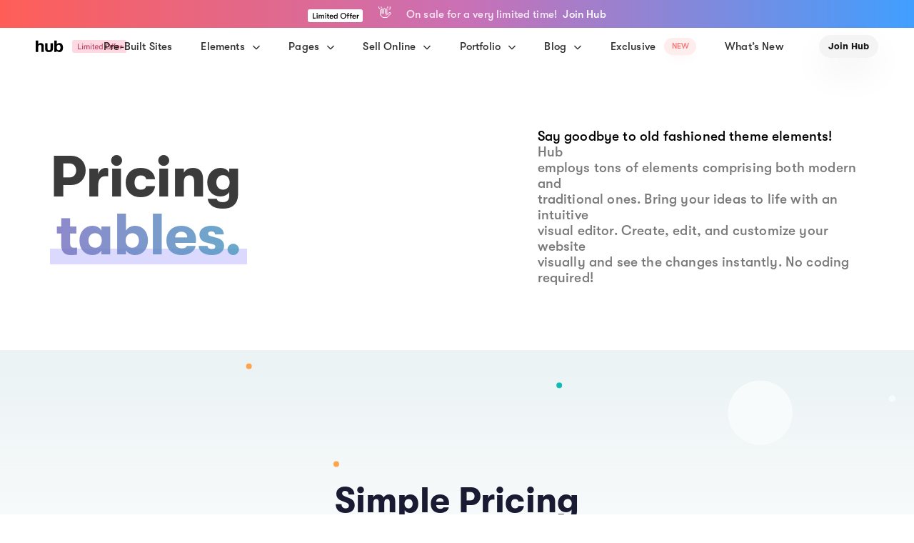

--- FILE ---
content_type: text/html; charset=UTF-8
request_url: https://hub.liquid-themes.com/elements-pricing-table/
body_size: 50326
content:
<!DOCTYPE html>
<html lang="en-US">
<head >

	<meta charset="UTF-8">
	<meta name="viewport" content="width=device-width, initial-scale=1.0" />
	<meta http-equiv="X-UA-Compatible" content="IE=edge">
	<link rel="profile" href="https://gmpg.org/xfn/11">
	<meta name="mobile-web-app-capable" content="yes">
<meta name="apple-mobile-web-app-capable" content="yes">
<meta name="apple-mobile-web-app-title" content="Hub Website Builder - #1 WordPress Website Builder of the Year">
<link rel="pingback" href="https://hub.liquid-themes.com/xmlrpc.php" />
<title>Elements &#8211; Pricing Table &#8211; Hub Website Builder</title>
<meta name='robots' content='max-image-preview:large' />
	<style>img:is([sizes="auto" i], [sizes^="auto," i]) { contain-intrinsic-size: 3000px 1500px }</style>
	<link  href="https://hub.liquid-themes.com/wp-content/fonts/GT-Walsheim-Regular.woff2" as="font" type="font/woff2" crossorigin><link  href="https://hub.liquid-themes.com/wp-content/fonts/GT-Walsheim-Regular.woff" as="font" type="font/woff" crossorigin><link  href="https://hub.liquid-themes.com/wp-content/fonts/GT-Walsheim-Medium.woff2" as="font" type="font/woff2" crossorigin><link  href="https://hub.liquid-themes.com/wp-content/fonts/GT-Walsheim-Medium.woff" as="font" type="font/woff" crossorigin><link  href="https://hub.liquid-themes.com/wp-content/fonts/GT-Walsheim-Bold.woff2" as="font" type="font/woff2" crossorigin><link  href="https://hub.liquid-themes.com/wp-content/fonts/GT-Walsheim-Bold.woff" as="font" type="font/woff" crossorigin><link rel="alternate" type="application/rss+xml" title="Hub Website Builder &raquo; Feed" href="https://hub.liquid-themes.com/feed/" />
<link rel="alternate" type="application/rss+xml" title="Hub Website Builder &raquo; Comments Feed" href="https://hub.liquid-themes.com/comments/feed/" />
<link rel="preload" href="https://hub.liquid-themes.com/wp-content/themes/landing-hub/assets/vendors/liquid-icon/lqd-essentials/fonts/lqd-essentials.woff2" as="font" type="font/woff2" crossorigin><script type="text/javascript">
/* <![CDATA[ */
window._wpemojiSettings = {"baseUrl":"https:\/\/s.w.org\/images\/core\/emoji\/16.0.1\/72x72\/","ext":".png","svgUrl":"https:\/\/s.w.org\/images\/core\/emoji\/16.0.1\/svg\/","svgExt":".svg","source":{"concatemoji":"https:\/\/hub.liquid-themes.com\/wp-includes\/js\/wp-emoji-release.min.js?ver=88f2f9c2dcf5cf9a5dcadcf46af60525"}};
/*! This file is auto-generated */
!function(s,n){var o,i,e;function c(e){try{var t={supportTests:e,timestamp:(new Date).valueOf()};sessionStorage.setItem(o,JSON.stringify(t))}catch(e){}}function p(e,t,n){e.clearRect(0,0,e.canvas.width,e.canvas.height),e.fillText(t,0,0);var t=new Uint32Array(e.getImageData(0,0,e.canvas.width,e.canvas.height).data),a=(e.clearRect(0,0,e.canvas.width,e.canvas.height),e.fillText(n,0,0),new Uint32Array(e.getImageData(0,0,e.canvas.width,e.canvas.height).data));return t.every(function(e,t){return e===a[t]})}function u(e,t){e.clearRect(0,0,e.canvas.width,e.canvas.height),e.fillText(t,0,0);for(var n=e.getImageData(16,16,1,1),a=0;a<n.data.length;a++)if(0!==n.data[a])return!1;return!0}function f(e,t,n,a){switch(t){case"flag":return n(e,"\ud83c\udff3\ufe0f\u200d\u26a7\ufe0f","\ud83c\udff3\ufe0f\u200b\u26a7\ufe0f")?!1:!n(e,"\ud83c\udde8\ud83c\uddf6","\ud83c\udde8\u200b\ud83c\uddf6")&&!n(e,"\ud83c\udff4\udb40\udc67\udb40\udc62\udb40\udc65\udb40\udc6e\udb40\udc67\udb40\udc7f","\ud83c\udff4\u200b\udb40\udc67\u200b\udb40\udc62\u200b\udb40\udc65\u200b\udb40\udc6e\u200b\udb40\udc67\u200b\udb40\udc7f");case"emoji":return!a(e,"\ud83e\udedf")}return!1}function g(e,t,n,a){var r="undefined"!=typeof WorkerGlobalScope&&self instanceof WorkerGlobalScope?new OffscreenCanvas(300,150):s.createElement("canvas"),o=r.getContext("2d",{willReadFrequently:!0}),i=(o.textBaseline="top",o.font="600 32px Arial",{});return e.forEach(function(e){i[e]=t(o,e,n,a)}),i}function t(e){var t=s.createElement("script");t.src=e,t.defer=!0,s.head.appendChild(t)}"undefined"!=typeof Promise&&(o="wpEmojiSettingsSupports",i=["flag","emoji"],n.supports={everything:!0,everythingExceptFlag:!0},e=new Promise(function(e){s.addEventListener("DOMContentLoaded",e,{once:!0})}),new Promise(function(t){var n=function(){try{var e=JSON.parse(sessionStorage.getItem(o));if("object"==typeof e&&"number"==typeof e.timestamp&&(new Date).valueOf()<e.timestamp+604800&&"object"==typeof e.supportTests)return e.supportTests}catch(e){}return null}();if(!n){if("undefined"!=typeof Worker&&"undefined"!=typeof OffscreenCanvas&&"undefined"!=typeof URL&&URL.createObjectURL&&"undefined"!=typeof Blob)try{var e="postMessage("+g.toString()+"("+[JSON.stringify(i),f.toString(),p.toString(),u.toString()].join(",")+"));",a=new Blob([e],{type:"text/javascript"}),r=new Worker(URL.createObjectURL(a),{name:"wpTestEmojiSupports"});return void(r.onmessage=function(e){c(n=e.data),r.terminate(),t(n)})}catch(e){}c(n=g(i,f,p,u))}t(n)}).then(function(e){for(var t in e)n.supports[t]=e[t],n.supports.everything=n.supports.everything&&n.supports[t],"flag"!==t&&(n.supports.everythingExceptFlag=n.supports.everythingExceptFlag&&n.supports[t]);n.supports.everythingExceptFlag=n.supports.everythingExceptFlag&&!n.supports.flag,n.DOMReady=!1,n.readyCallback=function(){n.DOMReady=!0}}).then(function(){return e}).then(function(){var e;n.supports.everything||(n.readyCallback(),(e=n.source||{}).concatemoji?t(e.concatemoji):e.wpemoji&&e.twemoji&&(t(e.twemoji),t(e.wpemoji)))}))}((window,document),window._wpemojiSettings);
/* ]]> */
</script>
<style id='wp-emoji-styles-inline-css' type='text/css'>

	img.wp-smiley, img.emoji {
		display: inline !important;
		border: none !important;
		box-shadow: none !important;
		height: 1em !important;
		width: 1em !important;
		margin: 0 0.07em !important;
		vertical-align: -0.1em !important;
		background: none !important;
		padding: 0 !important;
	}
</style>
<link rel='stylesheet' id='wp-block-library-css' href='https://hub.liquid-themes.com/wp-includes/css/dist/block-library/style.min.css?ver=88f2f9c2dcf5cf9a5dcadcf46af60525' type='text/css' media='all' />
<style id='wp-block-library-theme-inline-css' type='text/css'>
.wp-block-audio :where(figcaption){color:#555;font-size:13px;text-align:center}.is-dark-theme .wp-block-audio :where(figcaption){color:#ffffffa6}.wp-block-audio{margin:0 0 1em}.wp-block-code{border:1px solid #ccc;border-radius:4px;font-family:Menlo,Consolas,monaco,monospace;padding:.8em 1em}.wp-block-embed :where(figcaption){color:#555;font-size:13px;text-align:center}.is-dark-theme .wp-block-embed :where(figcaption){color:#ffffffa6}.wp-block-embed{margin:0 0 1em}.blocks-gallery-caption{color:#555;font-size:13px;text-align:center}.is-dark-theme .blocks-gallery-caption{color:#ffffffa6}:root :where(.wp-block-image figcaption){color:#555;font-size:13px;text-align:center}.is-dark-theme :root :where(.wp-block-image figcaption){color:#ffffffa6}.wp-block-image{margin:0 0 1em}.wp-block-pullquote{border-bottom:4px solid;border-top:4px solid;color:currentColor;margin-bottom:1.75em}.wp-block-pullquote cite,.wp-block-pullquote footer,.wp-block-pullquote__citation{color:currentColor;font-size:.8125em;font-style:normal;text-transform:uppercase}.wp-block-quote{border-left:.25em solid;margin:0 0 1.75em;padding-left:1em}.wp-block-quote cite,.wp-block-quote footer{color:currentColor;font-size:.8125em;font-style:normal;position:relative}.wp-block-quote:where(.has-text-align-right){border-left:none;border-right:.25em solid;padding-left:0;padding-right:1em}.wp-block-quote:where(.has-text-align-center){border:none;padding-left:0}.wp-block-quote.is-large,.wp-block-quote.is-style-large,.wp-block-quote:where(.is-style-plain){border:none}.wp-block-search .wp-block-search__label{font-weight:700}.wp-block-search__button{border:1px solid #ccc;padding:.375em .625em}:where(.wp-block-group.has-background){padding:1.25em 2.375em}.wp-block-separator.has-css-opacity{opacity:.4}.wp-block-separator{border:none;border-bottom:2px solid;margin-left:auto;margin-right:auto}.wp-block-separator.has-alpha-channel-opacity{opacity:1}.wp-block-separator:not(.is-style-wide):not(.is-style-dots){width:100px}.wp-block-separator.has-background:not(.is-style-dots){border-bottom:none;height:1px}.wp-block-separator.has-background:not(.is-style-wide):not(.is-style-dots){height:2px}.wp-block-table{margin:0 0 1em}.wp-block-table td,.wp-block-table th{word-break:normal}.wp-block-table :where(figcaption){color:#555;font-size:13px;text-align:center}.is-dark-theme .wp-block-table :where(figcaption){color:#ffffffa6}.wp-block-video :where(figcaption){color:#555;font-size:13px;text-align:center}.is-dark-theme .wp-block-video :where(figcaption){color:#ffffffa6}.wp-block-video{margin:0 0 1em}:root :where(.wp-block-template-part.has-background){margin-bottom:0;margin-top:0;padding:1.25em 2.375em}
</style>
<style id='classic-theme-styles-inline-css' type='text/css'>
/*! This file is auto-generated */
.wp-block-button__link{color:#fff;background-color:#32373c;border-radius:9999px;box-shadow:none;text-decoration:none;padding:calc(.667em + 2px) calc(1.333em + 2px);font-size:1.125em}.wp-block-file__button{background:#32373c;color:#fff;text-decoration:none}
</style>
<style id='global-styles-inline-css' type='text/css'>
:root{--wp--preset--aspect-ratio--square: 1;--wp--preset--aspect-ratio--4-3: 4/3;--wp--preset--aspect-ratio--3-4: 3/4;--wp--preset--aspect-ratio--3-2: 3/2;--wp--preset--aspect-ratio--2-3: 2/3;--wp--preset--aspect-ratio--16-9: 16/9;--wp--preset--aspect-ratio--9-16: 9/16;--wp--preset--color--black: #000000;--wp--preset--color--cyan-bluish-gray: #abb8c3;--wp--preset--color--white: #ffffff;--wp--preset--color--pale-pink: #f78da7;--wp--preset--color--vivid-red: #cf2e2e;--wp--preset--color--luminous-vivid-orange: #ff6900;--wp--preset--color--luminous-vivid-amber: #fcb900;--wp--preset--color--light-green-cyan: #7bdcb5;--wp--preset--color--vivid-green-cyan: #00d084;--wp--preset--color--pale-cyan-blue: #8ed1fc;--wp--preset--color--vivid-cyan-blue: #0693e3;--wp--preset--color--vivid-purple: #9b51e0;--wp--preset--gradient--vivid-cyan-blue-to-vivid-purple: linear-gradient(135deg,rgba(6,147,227,1) 0%,rgb(155,81,224) 100%);--wp--preset--gradient--light-green-cyan-to-vivid-green-cyan: linear-gradient(135deg,rgb(122,220,180) 0%,rgb(0,208,130) 100%);--wp--preset--gradient--luminous-vivid-amber-to-luminous-vivid-orange: linear-gradient(135deg,rgba(252,185,0,1) 0%,rgba(255,105,0,1) 100%);--wp--preset--gradient--luminous-vivid-orange-to-vivid-red: linear-gradient(135deg,rgba(255,105,0,1) 0%,rgb(207,46,46) 100%);--wp--preset--gradient--very-light-gray-to-cyan-bluish-gray: linear-gradient(135deg,rgb(238,238,238) 0%,rgb(169,184,195) 100%);--wp--preset--gradient--cool-to-warm-spectrum: linear-gradient(135deg,rgb(74,234,220) 0%,rgb(151,120,209) 20%,rgb(207,42,186) 40%,rgb(238,44,130) 60%,rgb(251,105,98) 80%,rgb(254,248,76) 100%);--wp--preset--gradient--blush-light-purple: linear-gradient(135deg,rgb(255,206,236) 0%,rgb(152,150,240) 100%);--wp--preset--gradient--blush-bordeaux: linear-gradient(135deg,rgb(254,205,165) 0%,rgb(254,45,45) 50%,rgb(107,0,62) 100%);--wp--preset--gradient--luminous-dusk: linear-gradient(135deg,rgb(255,203,112) 0%,rgb(199,81,192) 50%,rgb(65,88,208) 100%);--wp--preset--gradient--pale-ocean: linear-gradient(135deg,rgb(255,245,203) 0%,rgb(182,227,212) 50%,rgb(51,167,181) 100%);--wp--preset--gradient--electric-grass: linear-gradient(135deg,rgb(202,248,128) 0%,rgb(113,206,126) 100%);--wp--preset--gradient--midnight: linear-gradient(135deg,rgb(2,3,129) 0%,rgb(40,116,252) 100%);--wp--preset--font-size--small: 13px;--wp--preset--font-size--medium: 20px;--wp--preset--font-size--large: 36px;--wp--preset--font-size--x-large: 42px;--wp--preset--spacing--20: 0.44rem;--wp--preset--spacing--30: 0.67rem;--wp--preset--spacing--40: 1rem;--wp--preset--spacing--50: 1.5rem;--wp--preset--spacing--60: 2.25rem;--wp--preset--spacing--70: 3.38rem;--wp--preset--spacing--80: 5.06rem;--wp--preset--shadow--natural: 6px 6px 9px rgba(0, 0, 0, 0.2);--wp--preset--shadow--deep: 12px 12px 50px rgba(0, 0, 0, 0.4);--wp--preset--shadow--sharp: 6px 6px 0px rgba(0, 0, 0, 0.2);--wp--preset--shadow--outlined: 6px 6px 0px -3px rgba(255, 255, 255, 1), 6px 6px rgba(0, 0, 0, 1);--wp--preset--shadow--crisp: 6px 6px 0px rgba(0, 0, 0, 1);}:where(.is-layout-flex){gap: 0.5em;}:where(.is-layout-grid){gap: 0.5em;}body .is-layout-flex{display: flex;}.is-layout-flex{flex-wrap: wrap;align-items: center;}.is-layout-flex > :is(*, div){margin: 0;}body .is-layout-grid{display: grid;}.is-layout-grid > :is(*, div){margin: 0;}:where(.wp-block-columns.is-layout-flex){gap: 2em;}:where(.wp-block-columns.is-layout-grid){gap: 2em;}:where(.wp-block-post-template.is-layout-flex){gap: 1.25em;}:where(.wp-block-post-template.is-layout-grid){gap: 1.25em;}.has-black-color{color: var(--wp--preset--color--black) !important;}.has-cyan-bluish-gray-color{color: var(--wp--preset--color--cyan-bluish-gray) !important;}.has-white-color{color: var(--wp--preset--color--white) !important;}.has-pale-pink-color{color: var(--wp--preset--color--pale-pink) !important;}.has-vivid-red-color{color: var(--wp--preset--color--vivid-red) !important;}.has-luminous-vivid-orange-color{color: var(--wp--preset--color--luminous-vivid-orange) !important;}.has-luminous-vivid-amber-color{color: var(--wp--preset--color--luminous-vivid-amber) !important;}.has-light-green-cyan-color{color: var(--wp--preset--color--light-green-cyan) !important;}.has-vivid-green-cyan-color{color: var(--wp--preset--color--vivid-green-cyan) !important;}.has-pale-cyan-blue-color{color: var(--wp--preset--color--pale-cyan-blue) !important;}.has-vivid-cyan-blue-color{color: var(--wp--preset--color--vivid-cyan-blue) !important;}.has-vivid-purple-color{color: var(--wp--preset--color--vivid-purple) !important;}.has-black-background-color{background-color: var(--wp--preset--color--black) !important;}.has-cyan-bluish-gray-background-color{background-color: var(--wp--preset--color--cyan-bluish-gray) !important;}.has-white-background-color{background-color: var(--wp--preset--color--white) !important;}.has-pale-pink-background-color{background-color: var(--wp--preset--color--pale-pink) !important;}.has-vivid-red-background-color{background-color: var(--wp--preset--color--vivid-red) !important;}.has-luminous-vivid-orange-background-color{background-color: var(--wp--preset--color--luminous-vivid-orange) !important;}.has-luminous-vivid-amber-background-color{background-color: var(--wp--preset--color--luminous-vivid-amber) !important;}.has-light-green-cyan-background-color{background-color: var(--wp--preset--color--light-green-cyan) !important;}.has-vivid-green-cyan-background-color{background-color: var(--wp--preset--color--vivid-green-cyan) !important;}.has-pale-cyan-blue-background-color{background-color: var(--wp--preset--color--pale-cyan-blue) !important;}.has-vivid-cyan-blue-background-color{background-color: var(--wp--preset--color--vivid-cyan-blue) !important;}.has-vivid-purple-background-color{background-color: var(--wp--preset--color--vivid-purple) !important;}.has-black-border-color{border-color: var(--wp--preset--color--black) !important;}.has-cyan-bluish-gray-border-color{border-color: var(--wp--preset--color--cyan-bluish-gray) !important;}.has-white-border-color{border-color: var(--wp--preset--color--white) !important;}.has-pale-pink-border-color{border-color: var(--wp--preset--color--pale-pink) !important;}.has-vivid-red-border-color{border-color: var(--wp--preset--color--vivid-red) !important;}.has-luminous-vivid-orange-border-color{border-color: var(--wp--preset--color--luminous-vivid-orange) !important;}.has-luminous-vivid-amber-border-color{border-color: var(--wp--preset--color--luminous-vivid-amber) !important;}.has-light-green-cyan-border-color{border-color: var(--wp--preset--color--light-green-cyan) !important;}.has-vivid-green-cyan-border-color{border-color: var(--wp--preset--color--vivid-green-cyan) !important;}.has-pale-cyan-blue-border-color{border-color: var(--wp--preset--color--pale-cyan-blue) !important;}.has-vivid-cyan-blue-border-color{border-color: var(--wp--preset--color--vivid-cyan-blue) !important;}.has-vivid-purple-border-color{border-color: var(--wp--preset--color--vivid-purple) !important;}.has-vivid-cyan-blue-to-vivid-purple-gradient-background{background: var(--wp--preset--gradient--vivid-cyan-blue-to-vivid-purple) !important;}.has-light-green-cyan-to-vivid-green-cyan-gradient-background{background: var(--wp--preset--gradient--light-green-cyan-to-vivid-green-cyan) !important;}.has-luminous-vivid-amber-to-luminous-vivid-orange-gradient-background{background: var(--wp--preset--gradient--luminous-vivid-amber-to-luminous-vivid-orange) !important;}.has-luminous-vivid-orange-to-vivid-red-gradient-background{background: var(--wp--preset--gradient--luminous-vivid-orange-to-vivid-red) !important;}.has-very-light-gray-to-cyan-bluish-gray-gradient-background{background: var(--wp--preset--gradient--very-light-gray-to-cyan-bluish-gray) !important;}.has-cool-to-warm-spectrum-gradient-background{background: var(--wp--preset--gradient--cool-to-warm-spectrum) !important;}.has-blush-light-purple-gradient-background{background: var(--wp--preset--gradient--blush-light-purple) !important;}.has-blush-bordeaux-gradient-background{background: var(--wp--preset--gradient--blush-bordeaux) !important;}.has-luminous-dusk-gradient-background{background: var(--wp--preset--gradient--luminous-dusk) !important;}.has-pale-ocean-gradient-background{background: var(--wp--preset--gradient--pale-ocean) !important;}.has-electric-grass-gradient-background{background: var(--wp--preset--gradient--electric-grass) !important;}.has-midnight-gradient-background{background: var(--wp--preset--gradient--midnight) !important;}.has-small-font-size{font-size: var(--wp--preset--font-size--small) !important;}.has-medium-font-size{font-size: var(--wp--preset--font-size--medium) !important;}.has-large-font-size{font-size: var(--wp--preset--font-size--large) !important;}.has-x-large-font-size{font-size: var(--wp--preset--font-size--x-large) !important;}
:where(.wp-block-post-template.is-layout-flex){gap: 1.25em;}:where(.wp-block-post-template.is-layout-grid){gap: 1.25em;}
:where(.wp-block-columns.is-layout-flex){gap: 2em;}:where(.wp-block-columns.is-layout-grid){gap: 2em;}
:root :where(.wp-block-pullquote){font-size: 1.5em;line-height: 1.6;}
</style>
<link rel='stylesheet' id='contact-form-7-css' href='https://hub.liquid-themes.com/wp-content/plugins/contact-form-7/includes/css/styles.css?ver=5.6.4' type='text/css' media='all' />
<link rel='stylesheet' id='font-awesome-css' href='https://hub.liquid-themes.com/wp-content/themes/landing-hub/assets/vendors/font-awesome/css/font-awesome.min.css' type='text/css' media='all' />
<link rel='stylesheet' id='bootstrap-css' href='https://hub.liquid-themes.com/wp-content/themes/landing-hub/assets/vendors/bootstrap/css/bootstrap.min.css' type='text/css' media='all' />
<link rel='stylesheet' id='liquid-base-css' href='https://hub.liquid-themes.com/wp-content/themes/landing-hub/style.css' type='text/css' media='all' />
<link rel='stylesheet' id='liquid-theme-css' href='https://hub.liquid-themes.com/wp-content/themes/landing-hub/assets/css/theme.min.css' type='text/css' media='all' />
<link rel='stylesheet' id='theme-responsive-min-css' href='https://hub.liquid-themes.com/wp-content/themes/landing-hub/assets/css/theme-responsive-min.min.css?ver=88f2f9c2dcf5cf9a5dcadcf46af60525' type='text/css' media='screen and (min-width: 1200px)' />
<link rel='stylesheet' id='theme-responsive-max-css' href='https://hub.liquid-themes.com/wp-content/themes/landing-hub/assets/css/theme-responsive-max.min.css?ver=88f2f9c2dcf5cf9a5dcadcf46af60525' type='text/css' media='screen and (max-width: 1199px)' />
<link rel='stylesheet' id='js_composer_front-css' href='https://hub.liquid-themes.com/wp-content/plugins/liquid-wpbakery/assets/css/js_composer.min.css?ver=6.9.0' type='text/css' media='all' />
<link rel='stylesheet' id='le-schedule-table-css' href='https://hub.liquid-themes.com/wp-content/plugins/lh-liquid-events/assets/css/liquid-events-table.min.css?ver=88f2f9c2dcf5cf9a5dcadcf46af60525' type='text/css' media='all' />
<link rel='stylesheet' id='child-hub-style-css' href='https://hub.liquid-themes.com/wp-content/themes/hub-child/style.css?ver=88f2f9c2dcf5cf9a5dcadcf46af60525' type='text/css' media='all' />
<link rel='stylesheet' id='landinghub-core-css' href='https://hub.liquid-themes.com/wp-content/plugins/landing-hub-core/assets/css/landinghub-core.min.css?ver=88f2f9c2dcf5cf9a5dcadcf46af60525' type='text/css' media='all' />
<link rel='stylesheet' id='liquid-generated-responsive-css' href='//hub.liquid-themes.com/wp-content/uploads/liquid-styles/liquid-responsive-100.css?timestamp=1734716039&#038;ver=88f2f9c2dcf5cf9a5dcadcf46af60525' type='text/css' media='all' />
<script type="text/javascript" src="https://hub.liquid-themes.com/wp-includes/js/jquery/jquery.min.js?ver=3.7.1" id="jquery-core-js"></script>
<script type="text/javascript" src="https://hub.liquid-themes.com/wp-includes/js/jquery/jquery-migrate.min.js?ver=3.4.1" id="jquery-migrate-js"></script>
<link rel="https://api.w.org/" href="https://hub.liquid-themes.com/wp-json/" /><link rel="alternate" title="JSON" type="application/json" href="https://hub.liquid-themes.com/wp-json/wp/v2/pages/8380" /><link rel="EditURI" type="application/rsd+xml" title="RSD" href="https://hub.liquid-themes.com/xmlrpc.php?rsd" />

<link rel="canonical" href="https://hub.liquid-themes.com/elements-pricing-table/" />
<link rel='shortlink' href='https://hub.liquid-themes.com/?p=8380' />
<link rel="alternate" title="oEmbed (JSON)" type="application/json+oembed" href="https://hub.liquid-themes.com/wp-json/oembed/1.0/embed?url=https%3A%2F%2Fhub.liquid-themes.com%2Felements-pricing-table%2F" />
<link rel="alternate" title="oEmbed (XML)" type="text/xml+oembed" href="https://hub.liquid-themes.com/wp-json/oembed/1.0/embed?url=https%3A%2F%2Fhub.liquid-themes.com%2Felements-pricing-table%2F&#038;format=xml" />
	
		<link rel="shortcut icon" href="https://hub.liquid-themes.com/wp-content/themes/landing-hub/favicon.png" />
		
	<script type="text/javascript">
				window.liquidParams = {
					currentZIndex: 10
				}
			</script><style type="text/css">.recentcomments a{display:inline !important;padding:0 !important;margin:0 !important;}</style><meta name="generator" content="Powered by WPBakery Page Builder - drag and drop page builder for WordPress."/>
<!-- Global site tag (gtag.js) - Google Analytics -->
<script async src="https://www.googletagmanager.com/gtag/js?id=UA-230815629-1">
</script>
<script>
  window.dataLayer = window.dataLayer || [];
  function gtag(){dataLayer.push(arguments);}
  gtag('js', new Date());

  gtag('config', 'UA-230815629-1');
</script><style id='liquid-stylesheet-inline-css' type='text/css'>@font-face {
font-family:"GT Walsheim";
src:url(https://hub.liquid-themes.com/wp-content/fonts/GT-Walsheim-Regular.woff2), url(https://hub.liquid-themes.com/wp-content/fonts/GT-Walsheim-Regular.woff);font-weight:400;
font-display:;
}
@font-face {
font-family:"GT Walsheim";
src:url(https://hub.liquid-themes.com/wp-content/fonts/GT-Walsheim-Medium.woff2), url(https://hub.liquid-themes.com/wp-content/fonts/GT-Walsheim-Medium.woff);font-weight:500;
font-display:;
}
@font-face {
font-family:"GT Walsheim";
src:url(https://hub.liquid-themes.com/wp-content/fonts/GT-Walsheim-Bold.woff2), url(https://hub.liquid-themes.com/wp-content/fonts/GT-Walsheim-Bold.woff);font-weight:700;
font-display:;
}
:root{--color-primary:#f40460;--color-secondary:#5b7bfb;--color-gradient-start:#ed6a04;--color-gradient-stop:#ed6a04;--lqd-cc-active-bw:1px;}body{font-family:'GT Walsheim', sans-serif ;font-weight:400;line-height:1.5em;letter-spacing:0.01em;font-size:16px;color:#878b91;}.btn{font-family:inherit;}.lqd-post-content, .lqd-post-header .entry-excerpt{font-family:inherit;font-weight:400;line-height:1.73em;font-size:19px;color:#737373;}.h1,h1{font-family:'GT Walsheim', sans-serif ;font-weight:700;line-height:1.15em;font-size:52px;color:#181b31;}.h2,h2{font-family:'GT Walsheim', sans-serif ;font-weight:700;line-height:1.2em;letter-spacing:-0.0125em;font-size:42px;color:#181b31;}.h3,h3{font-family:'GT Walsheim', sans-serif ;font-weight:700;line-height:1.2em;font-size:34px;color:#181b31;}.h4,h4{font-family:'GT Walsheim', sans-serif ;font-weight:700;line-height:1.2em;font-size:30px;color:#181b31;}.h5,h5{font-family:'GT Walsheim', sans-serif ;font-weight:700;line-height:1.2em;font-size:25px;color:#181b31;}.h6,h6{font-family:'GT Walsheim', sans-serif ;line-height:1.2em;letter-spacing:0.1em;font-size:12px;text-transform:uppercase;color:#ed6a04;}.titlebar-inner h1{}.titlebar-inner p{}.titlebar-inner{padding-top:120px;padding-bottom:120px;}.lqd-active-row-light.main-header{background-color:rgb(255, 255, 255);}.lqd-active-row-dark.main-header{background-color:rgb(28, 28, 28);}@media screen and (min-width: 992px){body.has-sidebar #lqd-contents-wrap{padding-top:25px;}}.lqd-pf-img-link:hover {
	transform: scale(1.15);
}

.lqd-fancy-menu.menu-items-has-fill > ul > li > a {
    padding: 0.7em 1.571em;
}
.mejs-container, .mejs-container .mejs-controls, .mejs-embed, .mejs-embed body {
    background: none !important;
}

.lqd-pf-item-style-6 .lqd-pf-img {
  padding-top: 69.25%;
}

.lqd-pf-item-style-6 .lqd-pf-img > figure {
  width: 100%;
  height: 100%;
  position: absolute;
  top: 0;
  left: 0;
}

.megamenu .nav-item-children .link-badge {
    padding: 0.5em 0.9em;
    margin-top: -0.5em;
    margin-bottom: -0.5em;
    text-transform: uppercase;
    font-size: 11px;
    font-weight: 700;
}
.lqd-stickybar-wrap .lqd-head-col > .module-button .btn.no-rotate {
    transform: rotate(180deg);
    align-self: start;
}
.is-stuck .lqd-stickybar-wrap .lqd-head-col > .module-button .btn.no-rotate {
    transform: rotate(180deg) translateX(30px);
    align-self: start;
}
.lqd-fb-style-6 .liquid-overlay-link {
	transform: translateZ(150px);
}
.carousel-item .lqd-fb-style-6 {
    margin-top: 50px;
    margin-bottom: 70px;
}
.liquid-parallax-bg > .liquid-parallax-container .liquid-parallax-figure {
    animation: fadeIn 0.8s cubic-bezier(0.23, 1, 0.320, 1) both;
}
.lqd-mobile-main-nav {
    width: 100%;
}
.ld-gradient-heading .ld-fh-txt-inner {
    -webkit-background-clip: text !important;
    background-clip: text !important;
    -webkit-text-fill-color: transparent !important;
    text-fill-color: transparent !important;
}
.lqd-mobile-sec .megamenu .lqd-fancy-menu > li > a {
  color: inherit;
}

.lqd-mobile-sec .megamenu .lqd-fancy-menu.menu-items-has-fill > ul > li > a {
  padding-inline-start: 0;
  padding-inline-end: 0;
}

.ld-fh-outline-static .ld-fh-element {
	color: transparent;
}

[data-mobile-nav-style=modern] .lqd-mobile-sec .megamenu .lqd-simple-heading {
  color: #fff;
}

.lqd-head-sec-wrap {
    z-index: 11;
}

.ld-fh-outline-static .ld-fh-element {
	color: transparent;
}

.ld-gradient-heading .ld-fh-txt-inner {
    -webkit-background-clip: text !important;
    background-clip: text !important;
    -webkit-text-fill-color: transparent !important;
    text-fill-color: transparent !important;
}

.lqd-mobile-sec .vc_row:before,
.lqd-mobile-sec .vc_row:after,
.lqd-mobile-sec .container:before,
.lqd-mobile-sec .container:after,
.lqd-mobile-sec .vc_column-inner:before,
.lqd-mobile-sec .vc_column-inner:after,
.lqd-mobile-sec .wpb_wrapper-inner:before,
.lqd-mobile-sec .wpb_wrapper-inner:after {
    content: none !important;
}

.lqd-mobile-sec .main-nav > li {
    display: block;
}

.lqd-mobile-sec .main-nav > li .nav-item-children {
    pointer-events: auto;
	transform: none;
	transition: none;
}

.lqd-imggrp-single.w-100 .lqd-imggrp-img-container,
.lqd-imggrp-single.w-100 figure,
.lqd-imggrp-single.w-100 img {
  width: 100%;
}

div#drift-frame-controller {
    bottom: 34px !important;
}

.lqd-pt-style-6 .lqd-pt-price {
    -webkit-background-clip: text !important;
    background-clip: text !important;
    -webkit-text-fill-color: transparent !important;
    text-fill-color: transparent !important;
}

@media screen and (min-width: 1200px) {
    .megamenu .megamenu-container.container {
        padding-inline-start: 0;
        padding-inline-end: 0;
    }
}

@media screen and (min-width: 1200px) and (max-width: 1440px) {
    .megamenu .lqd-simple-menu > ul > li > a {
        font-size: 15px;
    }
    .megamenu .lqd-simple-heading h4 {
        font-size: 12px;
        white-space: nowrap;
    }
}</style><style type="text/css" data-type="vc_custom-css">.lqd-pt-style-8 .lqd-pt-body {
    border-color: rgb(255 255 255 / 16%);
}</style><style type="text/css" data-type="vc_shortcodes-custom-css">.vc_custom_1614953180278{padding-top: 120px !important;padding-bottom: 50px !important;}.vc_custom_1573559216279{padding-top: 180px !important;padding-bottom: 65px !important;}.vc_custom_1606396523678{padding-bottom: 40px !important;}.vc_custom_1614950525917{padding-top: 80px !important;padding-bottom: 80px !important;background-color: #f7f8f9 !important;}.vc_custom_1606463386034{padding-top: 55px !important;padding-bottom: 35px !important;}.vc_custom_1606457718272{padding-top: 85px !important;padding-bottom: 85px !important;background-image: url(https://hub.liquid-themes.com/wp-content/uploads/2019/11/dots-bg-1.png?id=4186) !important;background-position: 0 0 !important;background-repeat: no-repeat !important;}.vc_custom_1614951781260{padding-top: 50px !important;padding-bottom: 60px !important;background-position: 0 0 !important;background-repeat: no-repeat !important;}.vc_custom_1614951419695{padding-top: 60px !important;padding-bottom: 60px !important;background-color: #f4f4f4 !important;}.vc_custom_1614952362454{padding-top: 50px !important;padding-bottom: 50px !important;background-position: 0 0 !important;background-repeat: no-repeat !important;}.vc_custom_1614953080582{padding-top: 50px !important;padding-bottom: 50px !important;background-color: #1b1b1b !important;}.vc_custom_1614952445039{padding-top: 75px !important;padding-right: 15px !important;padding-bottom: 75px !important;padding-left: 15px !important;}.vc_custom_1614953269712{padding-top: 75px !important;padding-right: 15px !important;padding-bottom: 75px !important;padding-left: 15px !important;}.vc_custom_1614953195381{padding-top: 50px !important;padding-bottom: 50px !important;}.vc_custom_1618223108477{margin-bottom: 30px !important;}.vc_custom_1613749259343{margin-bottom: 30px !important;}.vc_custom_1606396372864{padding-top: 0.15em !important;padding-right: 0.75em !important;padding-bottom: 0.15em !important;padding-left: 0.75em !important;}.vc_custom_1614950639604{padding-top: 0.15em !important;padding-right: 0.75em !important;padding-bottom: 0.15em !important;padding-left: 0.75em !important;}.vc_custom_1606396432758{padding-top: 0.15em !important;padding-right: 0.75em !important;padding-bottom: 0.15em !important;padding-left: 0.75em !important;}.vc_custom_1606396372864{padding-top: 0.15em !important;padding-right: 0.75em !important;padding-bottom: 0.15em !important;padding-left: 0.75em !important;}.vc_custom_1606396444790{padding-top: 0.15em !important;padding-right: 0.75em !important;padding-bottom: 0.15em !important;padding-left: 0.75em !important;}.vc_custom_1606396432758{padding-top: 0.15em !important;padding-right: 0.75em !important;padding-bottom: 0.15em !important;padding-left: 0.75em !important;}.vc_custom_1606462744749{margin-bottom: 30px !important;}.vc_custom_1573807270062{padding-top: 50px !important;}.vc_custom_1573807282775{padding-right: 15px !important;padding-left: 15px !important;}.vc_custom_1573807291585{padding-right: 15px !important;padding-left: 15px !important;}.vc_custom_1615489045607{padding-right: 0.75em !important;padding-left: 0.75em !important;}.vc_custom_1606462854700{padding-right: 0.75em !important;padding-left: 0.75em !important;}.vc_custom_1573807270062{padding-top: 50px !important;}.vc_custom_1573807282775{padding-right: 15px !important;padding-left: 15px !important;}.vc_custom_1573807291585{padding-right: 15px !important;padding-left: 15px !important;}.vc_custom_1615489045607{padding-right: 0.75em !important;padding-left: 0.75em !important;}.vc_custom_1606462854700{padding-right: 0.75em !important;padding-left: 0.75em !important;}.vc_custom_1606460681546{margin-bottom: 60px !important;}.vc_custom_1573735576529{padding-right: 0.5em !important;padding-left: 0.5em !important;}.vc_custom_1614953382038{padding-right: 0.5em !important;padding-left: 0.5em !important;}.vc_custom_1573735576529{padding-right: 0.5em !important;padding-left: 0.5em !important;}.vc_custom_1614950989889{margin-bottom: 35px !important;padding-right: 15px !important;padding-left: 15px !important;}.vc_custom_1614951729228{padding-right: 0.5em !important;padding-left: 0.5em !important;}.vc_custom_1614950956288{padding-right: 0.5em !important;padding-left: 0.5em !important;}.vc_custom_1614951920472{padding-right: 0.5em !important;padding-left: 0.5em !important;}.vc_custom_1614952283453{margin-bottom: 30px !important;}.vc_custom_1614951884207{margin-bottom: 30px !important;}.vc_custom_1573802578342{border-top-width: 1px !important;border-right-width: 1px !important;border-right-color: #e7ecf0 !important;border-right-style: solid !important;border-top-color: #e7ecf0 !important;border-top-style: solid !important;}.vc_custom_1573802605469{border-top-width: 1px !important;border-right-width: 1px !important;border-right-color: #e7ecf0 !important;border-right-style: solid !important;border-top-color: #e7ecf0 !important;border-top-style: solid !important;}.vc_custom_1573802614319{border-top-width: 1px !important;border-right-width: 1px !important;border-right-color: #e7ecf0 !important;border-right-style: solid !important;border-top-color: #e7ecf0 !important;border-top-style: solid !important;}.vc_custom_1573802632550{border-top-width: 1px !important;border-top-color: #e7ecf0 !important;border-top-style: solid !important;}.vc_custom_1614952480105{margin-top: 80px !important;}.vc_custom_1606461204920{padding-right: 0.5em !important;padding-left: 0.5em !important;}.vc_custom_1606461183891{padding-right: 0.5em !important;padding-left: 0.5em !important;}.vc_custom_1606461248534{padding-right: 0.5em !important;padding-left: 0.5em !important;}.vc_custom_1606461296712{padding-right: 0.5em !important;padding-left: 0.5em !important;}.vc_custom_1573805471098{padding-top: 40px !important;padding-bottom: 40px !important;}.vc_custom_1573805552780{padding-top: 40px !important;padding-bottom: 40px !important;background-color: #ffffff !important;border-radius: 5px !important;}.vc_custom_1573805471098{padding-top: 40px !important;padding-bottom: 40px !important;}.vc_custom_1573803183586{margin-top: 100px !important;}.vc_custom_1573804690728{margin-bottom: 45px !important;}.vc_custom_1573804821467{margin-top: 0px !important;margin-bottom: 30px !important;}.vc_custom_1573804880799{margin-top: 0px !important;margin-bottom: 30px !important;}.vc_custom_1573805450262{margin-top: 0px !important;margin-bottom: 40px !important;}.vc_custom_1573805075440{margin-bottom: 25px !important;padding-right: 25px !important;padding-left: 25px !important;}.vc_custom_1573805084022{margin-bottom: 25px !important;padding-right: 25px !important;padding-left: 25px !important;}.vc_custom_1573805101540{margin-bottom: 25px !important;padding-right: 25px !important;padding-left: 25px !important;}.vc_custom_1573805609202{margin-bottom: 25px !important;padding-right: 25px !important;padding-left: 25px !important;}.vc_custom_1606737280713{margin-top: 15px !important;padding-right: 2.5em !important;padding-left: 2.5em !important;}.vc_custom_1573805565736{margin-bottom: 45px !important;}.vc_custom_1573804821467{margin-top: 0px !important;margin-bottom: 30px !important;}.vc_custom_1573804880799{margin-top: 0px !important;margin-bottom: 30px !important;}.vc_custom_1573805450262{margin-top: 0px !important;margin-bottom: 40px !important;}.vc_custom_1573805075440{margin-bottom: 25px !important;padding-right: 25px !important;padding-left: 25px !important;}.vc_custom_1573805084022{margin-bottom: 25px !important;padding-right: 25px !important;padding-left: 25px !important;}.vc_custom_1573805101540{margin-bottom: 25px !important;padding-right: 25px !important;padding-left: 25px !important;}.vc_custom_1573805598007{margin-bottom: 25px !important;padding-right: 25px !important;padding-left: 25px !important;}.vc_custom_1606737288935{margin-top: 15px !important;padding-right: 2.5em !important;padding-left: 2.5em !important;}.vc_custom_1573805653052{margin-bottom: 45px !important;}.vc_custom_1573804821467{margin-top: 0px !important;margin-bottom: 30px !important;}.vc_custom_1573804880799{margin-top: 0px !important;margin-bottom: 30px !important;}.vc_custom_1573805450262{margin-top: 0px !important;margin-bottom: 40px !important;}.vc_custom_1573805075440{margin-bottom: 25px !important;padding-right: 25px !important;padding-left: 25px !important;}.vc_custom_1573805084022{margin-bottom: 25px !important;padding-right: 25px !important;padding-left: 25px !important;}.vc_custom_1573805101540{margin-bottom: 25px !important;padding-right: 25px !important;padding-left: 25px !important;}.vc_custom_1573805598007{margin-bottom: 25px !important;padding-right: 25px !important;padding-left: 25px !important;}.vc_custom_1606737297907{margin-top: 15px !important;padding-right: 2.5em !important;padding-left: 2.5em !important;}.vc_custom_1614953209620{padding-top: 0.15em !important;padding-right: 0.75em !important;padding-bottom: 0.15em !important;padding-left: 0.75em !important;}.vc_custom_1614950115976{padding-top: 0.15em !important;padding-right: 0.75em !important;padding-bottom: 0.15em !important;padding-left: 0.75em !important;}.vc_custom_1614953221470{padding-top: 0.15em !important;padding-right: 0.75em !important;padding-bottom: 0.15em !important;padding-left: 0.75em !important;}</style><noscript><style> .wpb_animate_when_almost_visible { opacity: 1; }</style></noscript><style type="text/css" data-type="vc_shortcodes-custom-css">.vc_custom_1613716182105{padding-top: 7px !important;padding-bottom: 7px !important;}.vc_custom_1615195354908{padding-right: 35px !important;padding-left: 35px !important;}.vc_custom_1622441626507{padding-top: 100px !important;padding-bottom: 70px !important;}.vc_custom_1622441633332{padding-top: 100px !important;padding-bottom: 70px !important;}</style><style type="text/css" data-type="vc_custom-css">.ld-sf--button-inside.ld-sf--button-naked [type=submit] {
    border: none;
}</style><style type="text/css" data-type="vc_shortcodes-custom-css">.vc_custom_1606301164360{margin-bottom: 70px !important;padding-top: 70px !important;}.vc_custom_1606293611551{margin-bottom: 30px !important;}.vc_custom_1606293617811{margin-bottom: 30px !important;}.vc_custom_1606293626156{margin-bottom: 30px !important;}.vc_custom_1606293632301{margin-bottom: 30px !important;}.vc_custom_1573224221922{margin-bottom: 30px !important;}</style>
</head>

<body class="wp-singular page-template-default page page-id-8380 wp-embed-responsive wp-theme-landing-hub wp-child-theme-hub-child lqd-pf-single lqd-pf-single-style-1 site-wide-layout lazyload-enabled page-has-left-stickybar page-has-right-stickybar wpb-js-composer js-comp-ver-6.9.0 vc_responsive" dir="ltr" itemscope="itemscope" itemtype="http://schema.org/WebPage" data-mobile-nav-breakpoint="1199" data-mobile-nav-style="modern" data-mobile-nav-scheme="dark" data-mobile-nav-trigger-alignment="right" data-mobile-header-scheme="gray" data-mobile-logo-alignment="default" data-overlay-onmobile="false">
	
	
	<div><div class="screen-reader-text">Skip links</div><ul class="liquid-skip-link screen-reader-text"><li><a href="#primary-nav" class="screen-reader-shortcut"> Skip to primary navigation</a></li><li><a href="#lqd-site-content" class="screen-reader-shortcut"> Skip to content</a></li></ul></div>

	<div id="wrap">

		<header class="header site-header main-header main-header-overlay  main-header-dynamiccolors" data-react-to-megamenu="true" data-megamenu-slide="true" data-sticky-header="true" data-sticky-values-measured="false" data-sticky-options="{&quot;disableOnMobile&quot;:true,&quot;stickyTrigger&quot;:&quot;first-section&quot;,&quot;dynamicColors&quot;:true}" id="header" itemscope="itemscope" itemtype="http://schema.org/WPHeader">
    <div class="megamenu-hover-bg"></div>
    <div  class="lqd-head-sec-wrap pos-rel lqd-hide-onstuck   vc_custom_1613716182105 " style="background:linear-gradient(90deg, #ff5e57 0%, #ca70b5 50.63694267515923%, rgb(64,159,255) 100%);">
						<div class="lqd-head-sec container d-flex align-items-stretch"><div  class="col lqd-head-col   text-center" ><style>.ld_fancy_heading_697dd34649d4e p{color:rgba(255, 255, 255, 0.83);}.ld_fancy_heading_697dd34649d4e p {font-size:13px; } @media (min-width: 992px) { .ld_fancy_heading_697dd34649d4e p {font-size:15px; }  } .ld_fancy_heading_697dd34649d4e p {font-weight:500; } .ld_fancy_heading_697dd34649d4e .lqd-highlight-inner{height:0.275em;bottom:0px;}.ld_fancy_heading_697dd34649d4e p {font-size:13px; } @media (min-width: 992px) { .ld_fancy_heading_697dd34649d4e p {font-size:15px; }  } .ld_fancy_heading_697dd34649d4e p {font-weight:500; } </style><div class="ld-fancy-heading ld_fancy_heading_697dd34649d4e">
	<p class="ld-fh-element lqd-highlight-underline lqd-highlight-grow-left text-decoration-default"   >  <img class="alignnone size-medium wp-image-9809" style="vertical-align: middle" src="https://hub.liquid-themes.com/wp-content/uploads/2021/02/Group-28341.svg" alt="limited offer" width="77" height="18" />    <span style="color: #ffffff;font-size: 18px"> 👋</span>     On sale for a very limited time!  <a style="color: #fff" href="#">Join Hub</a></p></div></div>	</div></div><div  class="lqd-head-sec-wrap pos-rel    vc_custom_1615195354908 " style="">
						<div class="lqd-head-sec container-fluid d-flex align-items-stretch"><div  class="col lqd-head-col  " ><style>.ld_header_image_697dd3464a89d{padding-top:16px;padding-bottom:16px;}.is-stuck .ld_header_image_697dd3464a89d{padding-top:16px;padding-bottom:16px;}</style>
<div id="ld_header_image_697dd3464a89d" class="header-module module-logo no-rotate navbar-brand-plain ld_header_image_697dd3464a89d">

	<a class="navbar-brand" href="https://hub.liquid-themes.com/" rel="home"><span class="navbar-brand-inner"><img class="logo-light" src="https://hub.liquid-themes.com/wp-content/uploads/2021/02/logo-light.svg" alt="Hub Website Builder"  /> <img class="logo-dark" src="https://hub.liquid-themes.com/wp-content/uploads/2021/02/logo.svg" alt="Hub Website Builder"  />   <img class="logo-default" src="https://hub.liquid-themes.com/wp-content/uploads/2021/02/logo.svg" alt="Hub Website Builder"  /></span></a>		
</div><!-- /.navbar-header --></div><div  class="col lqd-head-col  " ><style>.ld_header_menu_697dd3464ad9c > li > a{font-size:15px;font-weight:500;}.ld_header_menu_697dd3464ad9c .nav-item-children > li > a{font-size:15px;}.ld_header_menu_697dd3464ad9c > li > a, .navbar-fullscreen .ld_header_menu_697dd3464ad9c > li > a{color:rgb(25, 25, 25);}.ld_header_menu_697dd3464ad9c > li:hover > a, .navbar-fullscreen .ld_header_menu_697dd3464ad9c > li > a:hover{color:rgb(0, 0, 0);}.ld_header_menu_697dd3464ad9c > li.is-active > a, .ld_header_menu_697dd3464ad9c > li.current_page_item > a, .ld_header_menu_697dd3464ad9c > li.current-menu-item > a, .ld_header_menu_697dd3464ad9c > li.current-menu-ancestor > a, .navbar-fullscreen .ld_header_menu_697dd3464ad9c > li.is-active > a, .navbar-fullscreen .ld_header_menu_697dd3464ad9c > li.current_page_item > a, .navbar-fullscreen .ld_header_menu_697dd3464ad9c > li.current-menu-item > a, .navbar-fullscreen .ld_header_menu_697dd3464ad9c > li.current-menu-ancestor > a{color:rgb(0, 0, 0);}.lqd-head-col > .lqd-active-row-dark.header-module > .navbar-collapse .ld_header_menu_697dd3464ad9c .nav-item-children > li > a{color:rgb(255, 255, 255);}.lqd-head-col > .lqd-active-row-dark.header-module > .navbar-collapse .ld_header_menu_697dd3464ad9c .nav-item-children > li > a:hover{color:rgba(255, 255, 255, 0.75);}.lqd-head-col > .lqd-active-row-dark.header-module > .navbar-collapse .ld_header_menu_697dd3464ad9c .nav-item-children:before{background:rgb(31, 31, 31);}.ld_header_menu_697dd3464ad9c{--lqd-menu-items-top-padding:3px;--lqd-menu-items-right-padding:20px;--lqd-menu-items-bottom-padding:3px;--lqd-menu-items-left-padding:20px;}</style><div class="header-module module-primary-nav pos-stc">
	<div class="collapse navbar-collapse lqd-submenu-cover  " id="main-header-collapse" aria-expanded="false" role="navigation">
	<ul id="primary-nav" class="main-nav lqd-menu-counter-right ld_header_menu_697dd3464ad9c main-nav-hover-default nav align-items-lg-stretch justify-content-lg-default-align" data-submenu-options='{"toggleType":"fade","handler":"mouse-in-out"}' data-localscroll="true" data-localscroll-options='{"itemsSelector": "> li > a"}'><li id="menu-item-12277" class="menu-item menu-item-type-custom menu-item-object-custom megamenu menu-item-has-children megamenu-fullwidth menu-item-12277"><a href="#prebuilt-sites">Pre-Built Sites<span class="submenu-expander"></span></a><style type="text/css" data-type="vc_shortcodes-custom-css">.vc_custom_1617173870856{border-right-width: 0px !important;border-right-color: rgba(255,255,255,0.05) !important;border-right-style: solid !important;}.vc_custom_1617173880360{border-right-width: 0px !important;border-right-color: rgba(255,255,255,0.05) !important;border-right-style: solid !important;}.vc_custom_1617173888871{border-right-width: 0px !important;border-right-color: rgba(255,255,255,0.05) !important;border-right-style: solid !important;}</style><div class="nav-item-children"><div class="lqd-megamenu-rows-wrap megamenu-container container" style="background: rgb(35, 35, 35);"><section class="vc_row megamenu-row liquid-row-shadowbox-697dd346518a9 vc_column-gap-3"><div class="ld-container container"><div class="row ld-row ld-row-outer vc_row-o-equal-height vc_row-flex"><style>@media (min-width: 992px) { .liquid-column-responsive-697dd34663ef3 > .vc_column-inner {padding-top:35px !important; padding-right:30px !important; padding-bottom:35px !important; border-right-width:1px !important;  }  } </style><div class="megamenu-col wpb_column vc_column_container vc_col-sm-3 vc_col-md-offset-0 vc_col-md-3 liquid-column-697dd34663eef liquid-column-responsive-697dd34663ef3 vc_col-has-fill"><div class="vc_column-inner  vc_custom_1617173870856" ><div class="wpb_wrapper"  ><style>.ld_simple_menu_697dd346640e6 > ul > li > a{color:rgba(255, 255, 255, 0.44);}.ld_simple_menu_697dd346640e6 > ul > li > a {font-size:17px; } .ld_simple_menu_697dd346640e6 > ul > li > a {line-height:1em; } .ld_simple_menu_697dd346640e6 > ul > li > a {--element-line-height:1em; } .ld_simple_menu_697dd346640e6 > ul > li > a {font-weight:500; } .ld_simple_menu_697dd346640e6 > ul > li:not(:last-child){margin-bottom:2px;}.ld_simple_menu_697dd346640e6 > ul > li > a {font-size:17px; } .ld_simple_menu_697dd346640e6 > ul > li > a {line-height:1em; } .ld_simple_menu_697dd346640e6 > ul > li > a {--element-line-height:1em; } .ld_simple_menu_697dd346640e6 > ul > li > a {font-weight:500; } .lqd-stickybar > .lqd-head-col > .header-module > .ld_simple_menu_697dd346640e6 li{margin-inline-start:2px;}.ld_simple_menu_697dd346640e6 > ul > li > a {font-size:17px; } .ld_simple_menu_697dd346640e6 > ul > li > a {line-height:1em; } .ld_simple_menu_697dd346640e6 > ul > li > a {--element-line-height:1em; } .ld_simple_menu_697dd346640e6 > ul > li > a {font-weight:500; } .ld_simple_menu_697dd346640e6 > ul > li > a:hover, .ld_simple_menu_697dd346640e6 li.is-active > a{color:rgb(0, 0, 0);background:rgb(255, 255, 255);}.ld_simple_menu_697dd346640e6 > ul > li > a {font-size:17px; } .ld_simple_menu_697dd346640e6 > ul > li > a {line-height:1em; } .ld_simple_menu_697dd346640e6 > ul > li > a {--element-line-height:1em; } .ld_simple_menu_697dd346640e6 > ul > li > a {font-weight:500; } </style><div class="lqd-fancy-menu lqd-simple-menu menu-items-has-fill ld_simple_menu_697dd346640e6">
<ul id="ld_simple_menu_697dd346640e6" class="lqd-simple-menu-ul reset-ul "><li id="menu-item-12433" class="menu-item menu-item-type-custom menu-item-object-custom menu-item-12433"><a href="https://originalhub.liquid-themes.com/">Original</a></li>
<li id="menu-item-12335" class="menu-item menu-item-type-custom menu-item-object-custom menu-item-12335"><a target="_blank" href="https://darkapppro.liquid-themes.com/">Dark App</a></li>
<li id="menu-item-12336" class="menu-item menu-item-type-custom menu-item-object-custom menu-item-12336"><a target="_blank" href="https://barberpro.liquid-themes.com">Barber</a></li>
<li id="menu-item-12337" class="menu-item menu-item-type-custom menu-item-object-custom menu-item-12337"><a target="_blank" href="https://musicpro.liquid-themes.com">Music Hub</a></li>
<li id="menu-item-12338" class="menu-item menu-item-type-custom menu-item-object-custom menu-item-12338"><a target="_blank" href="https://company.liquid-themes.com/">Company</a></li>
<li id="menu-item-12339" class="menu-item menu-item-type-custom menu-item-object-custom menu-item-12339"><a target="_blank" href="https://lookbookpro.liquid-themes.com">Lookbook</a></li>
<li id="menu-item-12340" class="menu-item menu-item-type-custom menu-item-object-custom menu-item-12340"><a target="_blank" href="https://marketingpro.liquid-themes.com">Marketing</a></li>
<li id="menu-item-12341" class="menu-item menu-item-type-custom menu-item-object-custom menu-item-12341"><a target="_blank" href="https://appblockspro.liquid-themes.com">App Blocks</a></li>
<li id="menu-item-12342" class="menu-item menu-item-type-custom menu-item-object-custom menu-item-12342"><a target="_blank" href="https://gridportfoliopro.liquid-themes.com">Grid Portfolio</a></li>
<li id="menu-item-12343" class="menu-item menu-item-type-custom menu-item-object-custom menu-item-12343"><a target="_blank" href="https://verticalportfoliopro.liquid-themes.com">Vertical Portfolio</a></li>
<li id="menu-item-12344" class="menu-item menu-item-type-custom menu-item-object-custom menu-item-12344"><a target="_blank" href="https://stickyblogpro.liquid-themes.com/">Sticky Blog</a></li>
<li id="menu-item-12345" class="menu-item menu-item-type-custom menu-item-object-custom menu-item-12345"><a target="_blank" href="https://newsletterpro.liquid-themes.com/">Newsletter Hub</a></li>
<li id="menu-item-12346" class="menu-item menu-item-type-custom menu-item-object-custom menu-item-12346"><a target="_blank" href="https://splitpro.liquid-themes.com">Split</a></li>
<li id="menu-item-12347" class="menu-item menu-item-type-custom menu-item-object-custom menu-item-12347"><a target="_blank" href="https://modernblockspro.liquid-themes.com">Modern Blocks</a></li>
<li id="menu-item-12348" class="menu-item menu-item-type-custom menu-item-object-custom menu-item-12348"><a target="_blank" href="https://creativeatelierpro.liquid-themes.com/">Creative Atelier</a></li>
<li id="menu-item-12349" class="menu-item menu-item-type-custom menu-item-object-custom menu-item-12349"><a target="_blank" href="https://asymmetric-corporatepro.liquid-themes.com/">Asymmetric Corporate</a></li>
</ul></div></div></div></div><style>@media (min-width: 992px) { .liquid-column-responsive-697dd34666472 > .vc_column-inner {padding-top:35px !important; padding-right:30px !important; padding-bottom:35px !important; border-right-width:1px !important;  }  } </style><div class="megamenu-col wpb_column vc_column_container vc_col-sm-3 liquid-column-697dd3466646d liquid-column-responsive-697dd34666472 vc_col-has-fill"><div class="vc_column-inner  vc_custom_1617173880360" ><div class="wpb_wrapper"  ><style>.ld_simple_menu_697dd34666587 > ul > li > a{color:rgba(255, 255, 255, 0.44);}.ld_simple_menu_697dd34666587 > ul > li > a {font-size:17px; } .ld_simple_menu_697dd34666587 > ul > li > a {line-height:1em; } .ld_simple_menu_697dd34666587 > ul > li > a {--element-line-height:1em; } .ld_simple_menu_697dd34666587 > ul > li > a {font-weight:500; } .ld_simple_menu_697dd34666587 > ul > li:not(:last-child){margin-bottom:2px;}.ld_simple_menu_697dd34666587 > ul > li > a {font-size:17px; } .ld_simple_menu_697dd34666587 > ul > li > a {line-height:1em; } .ld_simple_menu_697dd34666587 > ul > li > a {--element-line-height:1em; } .ld_simple_menu_697dd34666587 > ul > li > a {font-weight:500; } .lqd-stickybar > .lqd-head-col > .header-module > .ld_simple_menu_697dd34666587 li{margin-inline-start:2px;}.ld_simple_menu_697dd34666587 > ul > li > a {font-size:17px; } .ld_simple_menu_697dd34666587 > ul > li > a {line-height:1em; } .ld_simple_menu_697dd34666587 > ul > li > a {--element-line-height:1em; } .ld_simple_menu_697dd34666587 > ul > li > a {font-weight:500; } .ld_simple_menu_697dd34666587 > ul > li > a:hover, .ld_simple_menu_697dd34666587 li.is-active > a{color:rgb(0, 0, 0);background:rgb(255, 255, 255);}.ld_simple_menu_697dd34666587 > ul > li > a {font-size:17px; } .ld_simple_menu_697dd34666587 > ul > li > a {line-height:1em; } .ld_simple_menu_697dd34666587 > ul > li > a {--element-line-height:1em; } .ld_simple_menu_697dd34666587 > ul > li > a {font-weight:500; } </style><div class="lqd-fancy-menu lqd-simple-menu menu-items-has-fill ld_simple_menu_697dd34666587">
<ul id="ld_simple_menu_697dd34666587" class="lqd-simple-menu-ul reset-ul "><li id="menu-item-12351" class="menu-item menu-item-type-custom menu-item-object-custom menu-item-12351"><a target="_blank" href="https://classicpro.liquid-themes.com/">Classic</a></li>
<li id="menu-item-12352" class="menu-item menu-item-type-custom menu-item-object-custom menu-item-12352"><a target="_blank" href="https://photographypro.liquid-themes.com">Photography</a></li>
<li id="menu-item-12353" class="menu-item menu-item-type-custom menu-item-object-custom menu-item-12353"><a target="_blank" href="https://productshoppro.liquid-themes.com">Product Shop</a></li>
<li id="menu-item-12354" class="menu-item menu-item-type-custom menu-item-object-custom menu-item-12354"><a target="_blank" href="http://darkportfoliopro.liquid-themes.com">Dark Portfolio</a></li>
<li id="menu-item-12355" class="menu-item menu-item-type-custom menu-item-object-custom menu-item-12355"><a target="_blank" href="https://adaptivecolorspro.liquid-themes.com">Adaptive Colors</a></li>
<li id="menu-item-12356" class="menu-item menu-item-type-custom menu-item-object-custom menu-item-12356"><a target="_blank" href="https://corporatepro.liquid-themes.com">Corporate</a></li>
<li id="menu-item-12357" class="menu-item menu-item-type-custom menu-item-object-custom menu-item-12357"><a target="_blank" href="https://modernbusinesspro.liquid-themes.com">Modern Business</a></li>
<li id="menu-item-12358" class="menu-item menu-item-type-custom menu-item-object-custom menu-item-12358"><a target="_blank" href="https://projectsliderpro.liquid-themes.com">Project Slider</a></li>
<li id="menu-item-12359" class="menu-item menu-item-type-custom menu-item-object-custom menu-item-12359"><a target="_blank" href="https://modernashop.liquid-themes.com/">Modern Shop</a></li>
<li id="menu-item-12360" class="menu-item menu-item-type-custom menu-item-object-custom menu-item-12360"><a target="_blank" href="https://softwarepro.liquid-themes.com/">Software Hub</a></li>
<li id="menu-item-12361" class="menu-item menu-item-type-custom menu-item-object-custom menu-item-12361"><a target="_blank" href="https://modernagencypro.liquid-themes.com/">Modern Agency</a></li>
<li id="menu-item-12362" class="menu-item menu-item-type-custom menu-item-object-custom menu-item-12362"><a target="_blank" href="http://classicsaaspro.liquid-themes.com">Classic SaaS</a></li>
<li id="menu-item-12363" class="menu-item menu-item-type-custom menu-item-object-custom menu-item-12363"><a target="_blank" href="https://asymmetric-portfoliopro.liquid-themes.com/">Asymmetric Portfolio</a></li>
<li id="menu-item-12364" class="menu-item menu-item-type-custom menu-item-object-custom menu-item-12364"><a target="_blank" href="https://digitalstudiopro.liquid-themes.com">Digital Studio</a></li>
<li id="menu-item-12365" class="menu-item menu-item-type-custom menu-item-object-custom menu-item-12365"><a target="_blank" href="https://pfhub.liquid-themes.com/">Portfolio Hub</a></li>
<li id="menu-item-12981" class="menu-item menu-item-type-custom menu-item-object-custom menu-item-12981"><a target="_blank" href="https://blog2.liquid-themes.com/">Minimal Blog</a></li>
</ul></div></div></div></div><style>@media (min-width: 992px) { .liquid-column-responsive-697dd3466831a > .vc_column-inner {padding-top:35px !important; padding-right:30px !important; padding-bottom:35px !important; border-right-width:1px !important;  }  } </style><div class="megamenu-col wpb_column vc_column_container vc_col-sm-3 liquid-column-697dd34668315 liquid-column-responsive-697dd3466831a vc_col-has-fill"><div class="vc_column-inner  vc_custom_1617173888871" ><div class="wpb_wrapper"  ><style>.ld_simple_menu_697dd34668423 > ul > li > a{color:rgba(255, 255, 255, 0.44);}.ld_simple_menu_697dd34668423 > ul > li > a {font-size:17px; } .ld_simple_menu_697dd34668423 > ul > li > a {line-height:1em; } .ld_simple_menu_697dd34668423 > ul > li > a {--element-line-height:1em; } .ld_simple_menu_697dd34668423 > ul > li > a {font-weight:500; } .ld_simple_menu_697dd34668423 > ul > li:not(:last-child){margin-bottom:2px;}.ld_simple_menu_697dd34668423 > ul > li > a {font-size:17px; } .ld_simple_menu_697dd34668423 > ul > li > a {line-height:1em; } .ld_simple_menu_697dd34668423 > ul > li > a {--element-line-height:1em; } .ld_simple_menu_697dd34668423 > ul > li > a {font-weight:500; } .lqd-stickybar > .lqd-head-col > .header-module > .ld_simple_menu_697dd34668423 li{margin-inline-start:2px;}.ld_simple_menu_697dd34668423 > ul > li > a {font-size:17px; } .ld_simple_menu_697dd34668423 > ul > li > a {line-height:1em; } .ld_simple_menu_697dd34668423 > ul > li > a {--element-line-height:1em; } .ld_simple_menu_697dd34668423 > ul > li > a {font-weight:500; } .ld_simple_menu_697dd34668423 > ul > li > a:hover, .ld_simple_menu_697dd34668423 li.is-active > a{color:rgb(0, 0, 0);background:rgb(255, 255, 255);}.ld_simple_menu_697dd34668423 > ul > li > a {font-size:17px; } .ld_simple_menu_697dd34668423 > ul > li > a {line-height:1em; } .ld_simple_menu_697dd34668423 > ul > li > a {--element-line-height:1em; } .ld_simple_menu_697dd34668423 > ul > li > a {font-weight:500; } </style><div class="lqd-fancy-menu lqd-simple-menu menu-items-has-fill ld_simple_menu_697dd34668423">
<ul id="ld_simple_menu_697dd34668423" class="lqd-simple-menu-ul reset-ul "><li id="menu-item-12367" class="menu-item menu-item-type-custom menu-item-object-custom menu-item-12367"><a target="_blank" href="https://imagetrailpro.liquid-themes.com/">Image Trail</a></li>
<li id="menu-item-12368" class="menu-item menu-item-type-custom menu-item-object-custom menu-item-12368"><a target="_blank" href="https://portfolioboxespro.liquid-themes.com/">Portfolio Boxes</a></li>
<li id="menu-item-12369" class="menu-item menu-item-type-custom menu-item-object-custom menu-item-12369"><a target="_blank" href="https://grocerypro.liquid-themes.com/">Grocery</a></li>
<li id="menu-item-12370" class="menu-item menu-item-type-custom menu-item-object-custom menu-item-12370"><a target="_blank" href="https://asymmetric-landingpro.liquid-themes.com">Asymmetric Landing</a></li>
<li id="menu-item-12371" class="menu-item menu-item-type-custom menu-item-object-custom menu-item-12371"><a target="_blank" href="https://architecturepro.liquid-themes.com">Architecture Hub</a></li>
<li id="menu-item-12372" class="menu-item menu-item-type-custom menu-item-object-custom menu-item-12372"><a target="_blank" href="https://asymmetric-businesspro.liquid-themes.com">Asymmetric Business</a></li>
<li id="menu-item-12373" class="menu-item menu-item-type-custom menu-item-object-custom menu-item-12373"><a target="_blank" href="https://seopro.liquid-themes.com/">SEO Hub</a></li>
<li id="menu-item-12374" class="menu-item menu-item-type-custom menu-item-object-custom menu-item-12374"><a target="_blank" href="https://businessstartuppro.liquid-themes.com/">Business Startup</a></li>
<li id="menu-item-12375" class="menu-item menu-item-type-custom menu-item-object-custom menu-item-12375"><a target="_blank" href="https://marketplacepro.liquid-themes.com/">Marketplace</a></li>
<li id="menu-item-12376" class="menu-item menu-item-type-custom menu-item-object-custom menu-item-12376"><a target="_blank" href="https://digitalpro.liquid-themes.com/">Digital Hub</a></li>
<li id="menu-item-12377" class="menu-item menu-item-type-custom menu-item-object-custom menu-item-12377"><a target="_blank" href="https://businessblockspro.liquid-themes.com">Business Blocks</a></li>
<li id="menu-item-12378" class="menu-item menu-item-type-custom menu-item-object-custom menu-item-12378"><a target="_blank" href="https://startup.liquid-themes.com">Startup Hub</a></li>
<li id="menu-item-12379" class="menu-item menu-item-type-custom menu-item-object-custom menu-item-12379"><a target="_blank" href="https://designer.liquid-themes.com/">Designer</a></li>
<li id="menu-item-12380" class="menu-item menu-item-type-custom menu-item-object-custom menu-item-12380"><a target="_blank" href="https://creativeservices.liquid-themes.com/">Creative Services</a></li>
<li id="menu-item-12381" class="menu-item menu-item-type-custom menu-item-object-custom menu-item-12381"><a target="_blank" href="https://mobilemodernpro.liquid-themes.com/">Mobile Modern</a></li>
<li id="menu-item-12982" class="menu-item menu-item-type-custom menu-item-object-custom menu-item-12982"><a target="_blank" href="https://events.liquid-themes.com/">Event</a></li>
</ul></div></div></div></div><style>@media (min-width: 992px) { .liquid-column-responsive-697dd34669e87 > .vc_column-inner {padding-top:35px !important; padding-bottom:35px !important;  }  } </style><div class="megamenu-col wpb_column vc_column_container vc_col-sm-3 liquid-column-697dd34669e83 liquid-column-responsive-697dd34669e87"><div class="vc_column-inner  " ><div class="wpb_wrapper"  ><style>.ld_simple_menu_697dd34669f3b > ul > li > a{color:rgba(255, 255, 255, 0.44);}.ld_simple_menu_697dd34669f3b > ul > li > a {font-size:17px; } .ld_simple_menu_697dd34669f3b > ul > li > a {line-height:1em; } .ld_simple_menu_697dd34669f3b > ul > li > a {--element-line-height:1em; } .ld_simple_menu_697dd34669f3b > ul > li > a {font-weight:500; } .ld_simple_menu_697dd34669f3b > ul > li > a:hover, .ld_simple_menu_697dd34669f3b li.is-active > a{color:rgb(0, 0, 0);background:rgb(255, 255, 255);}.ld_simple_menu_697dd34669f3b > ul > li > a {font-size:17px; } .ld_simple_menu_697dd34669f3b > ul > li > a {line-height:1em; } .ld_simple_menu_697dd34669f3b > ul > li > a {--element-line-height:1em; } .ld_simple_menu_697dd34669f3b > ul > li > a {font-weight:500; } </style><div class="lqd-fancy-menu lqd-simple-menu menu-items-has-fill ld_simple_menu_697dd34669f3b">
<ul id="ld_simple_menu_697dd34669f3b" class="lqd-simple-menu-ul reset-ul "><li id="menu-item-12382" class="menu-item menu-item-type-custom menu-item-object-custom menu-item-12382"><a target="_blank" href="https://mobilepro.liquid-themes.com/">Mobile App</a></li>
<li id="menu-item-12383" class="menu-item menu-item-type-custom menu-item-object-custom menu-item-12383"><a target="_blank" href="https://retailpro.liquid-themes.com/">Retail Shop</a></li>
<li id="menu-item-12384" class="menu-item menu-item-type-custom menu-item-object-custom menu-item-12384"><a target="_blank" href="https://portfoliopanelpro.liquid-themes.com/">Portfolio Panel</a></li>
<li id="menu-item-12385" class="menu-item menu-item-type-custom menu-item-object-custom menu-item-12385"><a target="_blank" href="https://parallaxpro.liquid-themes.com">Parallax</a></li>
<li id="menu-item-12386" class="menu-item menu-item-type-custom menu-item-object-custom menu-item-12386"><a target="_blank" href="https://sidefoliopro.liquid-themes.com/">SideFolio</a></li>
<li id="menu-item-12387" class="menu-item menu-item-type-custom menu-item-object-custom menu-item-12387"><a target="_blank" href="https://saaspro.liquid-themes.com/">SaaS Hub</a></li>
<li id="menu-item-12388" class="menu-item menu-item-type-custom menu-item-object-custom menu-item-12388"><a target="_blank" href="https://asymmetric-freelancerpro.liquid-themes.com">Asymmetric Freelancer</a></li>
<li id="menu-item-12389" class="menu-item menu-item-type-custom menu-item-object-custom menu-item-12389"><a target="_blank" href="https://itbusinesspro.liquid-themes.com/">IT Business</a></li>
<li id="menu-item-12390" class="menu-item menu-item-type-custom menu-item-object-custom menu-item-12390"><a target="_blank" href="https://fashionstorepro.liquid-themes.com">Fashion Store</a></li>
<li id="menu-item-12391" class="menu-item menu-item-type-custom menu-item-object-custom menu-item-12391"><a target="_blank" href="https://asymmetric-agencypro.liquid-themes.com">Asymmetric Agency</a></li>
<li id="menu-item-12392" class="menu-item menu-item-type-custom menu-item-object-custom menu-item-12392"><a target="_blank" href="https://shadowpro.liquid-themes.com">Shadow</a></li>
<li id="menu-item-12393" class="menu-item menu-item-type-custom menu-item-object-custom menu-item-12393"><a target="_blank" href="https://multiusepro.liquid-themes.com/">Multi Use</a></li>
<li id="menu-item-12394" class="menu-item menu-item-type-custom menu-item-object-custom menu-item-12394"><a target="_blank" href="https://servicepro.liquid-themes.com/">ServiceHub</a></li>
<li id="menu-item-12395" class="menu-item menu-item-type-custom menu-item-object-custom menu-item-12395"><a target="_blank" href="https://customerstories.liquid-themes.com/">Customer Stories</a></li>
<li id="menu-item-12396" class="menu-item menu-item-type-custom menu-item-object-custom menu-item-12396"><a href="https://insurance.liquid-themes.com/">Insurance</a></li>
<li id="menu-item-12980" class="menu-item menu-item-type-custom menu-item-object-custom menu-item-12980"><a target="_blank" href="https://ecommerceagency.liquid-themes.com/">eCommerce Agency</a></li>
</ul></div></div></div></div></div></div></section></div></div></li>
<li id="menu-item-12278" class="menu-item menu-item-type-custom menu-item-object-custom megamenu menu-item-has-children megamenu-fullwidth menu-item-12278"><a href="#">Elements<span class="submenu-expander"></span><span class="link-icon right-icon"><i class="lqd-icn-ess icon-ion-ios-arrow-down"></i></span></a><style type="text/css" data-type="vc_shortcodes-custom-css">.vc_custom_1621007248138{border-radius: 10px !important;}.vc_custom_1617179289862{margin-bottom: 20px !important;}.vc_custom_1617179297313{margin-bottom: 20px !important;border-right-width: 1px !important;}.vc_custom_1617179305184{margin-bottom: 20px !important;}.vc_custom_1617179313074{margin-bottom: 20px !important;}.vc_custom_1615537088582{margin-bottom: 10px !important;}.vc_custom_1615537088582{margin-bottom: 10px !important;}.vc_custom_1615537088582{margin-bottom: 10px !important;}.vc_custom_1615537088582{margin-bottom: 10px !important;}</style><div class="nav-item-children"><div class="lqd-megamenu-rows-wrap megamenu-container container" ><style>@media (min-width: 1200px) { .liquid-row-responsive-697dd3466bd61 {padding-right:30px !important; padding-left:30px !important;  }  }    </style><section class="vc_row megamenu-row vc_custom_1621007248138 liquid-row-responsive-697dd3466bd61 liquid-row-shadowbox-697dd3466bd7d vc_row-has-fill vc_column-gap-3"><div class="ld-container container"><div class="row ld-row ld-row-outer vc_row-o-equal-height vc_row-flex"><style>@media (min-width: 1200px) { .liquid-column-responsive-697dd3466bf95 > .vc_column-inner {margin-bottom:0px !important; padding-top:30px !important; padding-right:15px !important; padding-bottom:30px !important;  }  } </style><div class="megamenu-col wpb_column vc_column_container vc_col-sm-3 liquid-column-697dd3466bf92 liquid-column-responsive-697dd3466bf95"><div class="vc_column-inner  vc_custom_1617179289862" ><div class="wpb_wrapper"  ><style>.ld_simple_heading_697dd3466c09b h4{text-transform:uppercase;color:rgb(0, 0, 0);}.ld_simple_heading_697dd3466c09b h4 {font-size:13px; } .ld_simple_heading_697dd3466c09b h4 {letter-spacing:0.1em; } .ld_simple_heading_697dd3466c09b h4 {margin-bottom:1em !important;  } @media (min-width: 1200px) { .ld_simple_heading_697dd3466c09b h4 {margin-left:20px !important;  }  } </style><div  class="lqd-simple-heading-wrap ld_simple_heading_697dd3466c09b">
<h4 class="lqd-simple-heading">
	Section 1</h4>
</div><div class="vc_separator wpb_content_element vc_separator_align_center vc_sep_width_100 vc_sep_pos_align_center vc_separator_no_text vc_sep_color_grey vc_custom_1615537088582  vc_custom_1615537088582" ><span class="vc_sep_holder vc_sep_holder_l"><span  class="vc_sep_line"></span></span><span class="vc_sep_holder vc_sep_holder_r"><span  class="vc_sep_line"></span></span>
</div><style>.ld_simple_menu_697dd3466d7ec > ul > li > a{font-size:16px;line-height:1em;font-weight:500;color:rgb(107, 108, 116);}.ld_simple_menu_697dd3466d7ec > ul > li:not(:last-child){margin-bottom:3px;}.lqd-stickybar > .lqd-head-col > .header-module > .ld_simple_menu_697dd3466d7ec li{margin-inline-start:3px;}.ld_simple_menu_697dd3466d7ec > ul > li > a:hover, .ld_simple_menu_697dd3466d7ec li.is-active > a{color:rgb(0, 0, 0);background:rgba(61, 61, 80, 0.08);}</style><div class="lqd-fancy-menu lqd-simple-menu menu-items-has-fill ld_simple_menu_697dd3466d7ec">
<ul id="ld_simple_menu_697dd3466d7ec" class="lqd-simple-menu-ul reset-ul "><li id="menu-item-12161" class="menu-item menu-item-type-post_type menu-item-object-page menu-item-12161"><a href="https://hub.liquid-themes.com/elements-accordion/">Accordion</a></li>
<li id="menu-item-12162" class="menu-item menu-item-type-post_type menu-item-object-page menu-item-12162"><a href="https://hub.liquid-themes.com/elements-particles/">Particles<span class="link-badge" style="--badge-color: rgb(230, 112, 6);" >Interactive</span></a></li>
<li id="menu-item-12163" class="menu-item menu-item-type-post_type menu-item-object-page menu-item-12163"><a href="https://hub.liquid-themes.com/elements-blog/">Blog</a></li>
<li id="menu-item-12164" class="menu-item menu-item-type-post_type menu-item-object-page menu-item-12164"><a href="https://hub.liquid-themes.com/elements-buttons/">Buttons</a></li>
<li id="menu-item-12165" class="menu-item menu-item-type-post_type menu-item-object-page menu-item-12165"><a href="https://hub.liquid-themes.com/dynamic-separator/">Dynamic Separator</a></li>
<li id="menu-item-12166" class="menu-item menu-item-type-post_type menu-item-object-page menu-item-12166"><a href="https://hub.liquid-themes.com/elements-carousel/">Carousel</a></li>
<li id="menu-item-12167" class="menu-item menu-item-type-post_type menu-item-object-page menu-item-12167"><a href="https://hub.liquid-themes.com/elements-masked-image/">Masked Image<span class="link-badge" style="--badge-color: rgb(94, 126, 255);" >Exclusive</span></a></li>
<li id="menu-item-12168" class="menu-item menu-item-type-post_type menu-item-object-page menu-item-12168"><a href="https://hub.liquid-themes.com/elements-media-gallery/">Media Gallery</a></li>
<li id="menu-item-12169" class="menu-item menu-item-type-post_type menu-item-object-page menu-item-12169"><a href="https://hub.liquid-themes.com/elements-image-text-slider/">Image Text Slider</a></li>
<li id="menu-item-12170" class="menu-item menu-item-type-post_type menu-item-object-page menu-item-12170"><a href="https://hub.liquid-themes.com/elements-newsletter/">Newsletter</a></li>
<li id="menu-item-12171" class="menu-item menu-item-type-post_type menu-item-object-page menu-item-12171"><a href="https://hub.liquid-themes.com/elements-custom-menu/">Custom Menu<span class="link-badge" style="--badge-color: rgb(94, 126, 255);" >Exclusive</span></a></li>
<li id="menu-item-12172" class="menu-item menu-item-type-post_type menu-item-object-page menu-item-12172"><a href="https://hub.liquid-themes.com/elements-asymmetric-slider/">Asymmetric Slider<span class="link-badge" style="--badge-color: rgb(94, 126, 255);" >Exclusive</span></a></li>
<li id="menu-item-12173" class="menu-item menu-item-type-post_type menu-item-object-page menu-item-12173"><a href="https://hub.liquid-themes.com/elements-testimonials/">Testimonials</a></li>
</ul></div></div></div></div><style>@media (min-width: 992px) { .liquid-column-responsive-697dd3466fcbb > .vc_column-inner {padding-top:30px !important; padding-right:15px !important; padding-bottom:30px !important;  }  } @media (min-width: 1200px) { .liquid-column-responsive-697dd3466fcbb > .vc_column-inner {margin-bottom:0px !important;  }  } </style><div class="megamenu-col wpb_column vc_column_container vc_col-sm-3 liquid-column-697dd3466fcb7 liquid-column-responsive-697dd3466fcbb vc_col-has-fill"><div class="vc_column-inner  vc_custom_1617179297313" ><div class="wpb_wrapper"  ><style>.ld_simple_heading_697dd3466fd83 h4{text-transform:uppercase;color:rgb(0, 0, 0);}.ld_simple_heading_697dd3466fd83 h4 {font-size:13px; } .ld_simple_heading_697dd3466fd83 h4 {letter-spacing:0.1em; } .ld_simple_heading_697dd3466fd83 h4 {margin-bottom:1em !important;  } @media (min-width: 1200px) { .ld_simple_heading_697dd3466fd83 h4 {margin-left:20px !important;  }  } </style><div  class="lqd-simple-heading-wrap ld_simple_heading_697dd3466fd83">
<h4 class="lqd-simple-heading">
	Section 2</h4>
</div><div class="vc_separator wpb_content_element vc_separator_align_center vc_sep_width_100 vc_sep_pos_align_center vc_separator_no_text vc_sep_color_grey vc_custom_1615537088582  vc_custom_1615537088582" ><span class="vc_sep_holder vc_sep_holder_l"><span  class="vc_sep_line"></span></span><span class="vc_sep_holder vc_sep_holder_r"><span  class="vc_sep_line"></span></span>
</div><style>.ld_simple_menu_697dd3466ff57 > ul > li > a{font-size:16px;font-weight:500;color:rgb(107, 108, 116);}.ld_simple_menu_697dd3466ff57 > ul > li > a:hover, .ld_simple_menu_697dd3466ff57 li.is-active > a{color:rgb(0, 0, 0);background:rgba(61, 61, 80, 0.09);}</style><div class="lqd-fancy-menu lqd-simple-menu menu-items-has-fill ld_simple_menu_697dd3466ff57">
<ul id="ld_simple_menu_697dd3466ff57" class="lqd-simple-menu-ul reset-ul "><li id="menu-item-12174" class="menu-item menu-item-type-post_type menu-item-object-page menu-item-12174"><a href="https://hub.liquid-themes.com/elements-carousel-stack/">Carousel Stack</a></li>
<li id="menu-item-12175" class="menu-item menu-item-type-post_type menu-item-object-page menu-item-12175"><a href="https://hub.liquid-themes.com/elements-fancy-images/">Fancy Images</a></li>
<li id="menu-item-12176" class="menu-item menu-item-type-post_type menu-item-object-page menu-item-12176"><a href="https://hub.liquid-themes.com/elements-image-text-overlay/">Image + Text<span class="link-badge" style="--badge-color: rgb(94, 126, 255);" >Exclusive</span></a></li>
<li id="menu-item-12177" class="menu-item menu-item-type-post_type menu-item-object-page current-menu-item page_item page-item-8380 current_page_item menu-item-12177"><a href="https://hub.liquid-themes.com/elements-pricing-table/" aria-current="page">Pricing Table</a></li>
<li id="menu-item-12178" class="menu-item menu-item-type-post_type menu-item-object-page menu-item-12178"><a href="https://hub.liquid-themes.com/elements-marquee/">Marquee</a></li>
<li id="menu-item-12179" class="menu-item menu-item-type-post_type menu-item-object-page menu-item-12179"><a href="https://hub.liquid-themes.com/elements-progressbar/">Progressbar</a></li>
<li id="menu-item-12180" class="menu-item menu-item-type-post_type menu-item-object-page menu-item-12180"><a href="https://hub.liquid-themes.com/elements-banner-3d/">Banner 3D<span class="link-badge" style="--badge-color: rgb(30, 206, 174);" >New</span></a></li>
<li id="menu-item-12181" class="menu-item menu-item-type-post_type menu-item-object-page menu-item-12181"><a href="https://hub.liquid-themes.com/elements-modal/">Modal Window</a></li>
<li id="menu-item-12182" class="menu-item menu-item-type-post_type menu-item-object-page menu-item-12182"><a href="https://hub.liquid-themes.com/elements-promo/">Promo</a></li>
<li id="menu-item-12183" class="menu-item menu-item-type-post_type menu-item-object-page menu-item-12183"><a href="https://hub.liquid-themes.com/elements-distorted-image-gallery/">Distorted Gallery<span class="link-badge" style="--badge-color: rgb(94, 126, 255);" >Exclusive</span></a></li>
<li id="menu-item-12184" class="menu-item menu-item-type-post_type menu-item-object-page menu-item-12184"><a href="https://hub.liquid-themes.com/elements-process-box/">Process Box</a></li>
<li id="menu-item-12185" class="menu-item menu-item-type-post_type menu-item-object-page menu-item-12185"><a href="https://hub.liquid-themes.com/elements-events/">Events<span class="link-badge" style="--badge-color: rgb(255, 181, 46);" >Plugin</span></a></li>
<li id="menu-item-12186" class="menu-item menu-item-type-post_type menu-item-object-page menu-item-12186"><a href="https://hub.liquid-themes.com/elements-countdown/">Countdown</a></li>
</ul></div></div></div></div><style>@media (min-width: 1200px) { .liquid-column-responsive-697dd3467232d > .vc_column-inner {margin-bottom:0px !important; padding-top:30px !important; padding-right:15px !important; padding-bottom:30px !important;  }  } </style><div class="megamenu-col wpb_column vc_column_container vc_col-sm-3 liquid-column-697dd34672329 liquid-column-responsive-697dd3467232d"><div class="vc_column-inner  vc_custom_1617179305184" ><div class="wpb_wrapper"  ><style>.ld_simple_heading_697dd3467241a h4{text-transform:uppercase;color:rgb(0, 0, 0);}.ld_simple_heading_697dd3467241a h4 {font-size:13px; } .ld_simple_heading_697dd3467241a h4 {letter-spacing:0.1em; } .ld_simple_heading_697dd3467241a h4 {margin-bottom:1em !important;  } @media (min-width: 1200px) { .ld_simple_heading_697dd3467241a h4 {margin-left:20px !important;  }  } </style><div  class="lqd-simple-heading-wrap ld_simple_heading_697dd3467241a">
<h4 class="lqd-simple-heading">
	Section 3</h4>
</div><div class="vc_separator wpb_content_element vc_separator_align_center vc_sep_width_100 vc_sep_pos_align_center vc_separator_no_text vc_sep_color_grey vc_custom_1615537088582  vc_custom_1615537088582" ><span class="vc_sep_holder vc_sep_holder_l"><span  class="vc_sep_line"></span></span><span class="vc_sep_holder vc_sep_holder_r"><span  class="vc_sep_line"></span></span>
</div><style>.ld_simple_menu_697dd34672661 > ul > li > a{font-size:16px;font-weight:500;color:rgb(107, 108, 116);}.ld_simple_menu_697dd34672661 > ul > li > a:hover, .ld_simple_menu_697dd34672661 li.is-active > a{color:rgb(0, 0, 0);background:rgba(61, 61, 80, 0.05);}</style><div class="lqd-fancy-menu lqd-simple-menu menu-items-has-fill ld_simple_menu_697dd34672661">
<ul id="ld_simple_menu_697dd34672661" class="lqd-simple-menu-ul reset-ul "><li id="menu-item-12187" class="menu-item menu-item-type-post_type menu-item-object-page menu-item-12187"><a href="https://hub.liquid-themes.com/elements-fancy-box/">Fancy Box</a></li>
<li id="menu-item-12188" class="menu-item menu-item-type-post_type menu-item-object-page menu-item-12188"><a href="https://hub.liquid-themes.com/elements-circular-image/">Circular Images</a></li>
<li id="menu-item-12189" class="menu-item menu-item-type-post_type menu-item-object-page menu-item-12189"><a href="https://hub.liquid-themes.com/elements-text/">Fancy Heading</a></li>
<li id="menu-item-12190" class="menu-item menu-item-type-post_type menu-item-object-page menu-item-12190"><a href="https://hub.liquid-themes.com/elements-flipbox/">Flipbox<span class="link-badge"  >Hot</span></a></li>
<li id="menu-item-12191" class="menu-item menu-item-type-post_type menu-item-object-page menu-item-12191"><a href="https://hub.liquid-themes.com/elements-banners/">Banner</a></li>
<li id="menu-item-12192" class="menu-item menu-item-type-post_type menu-item-object-page menu-item-12192"><a href="https://hub.liquid-themes.com/elements-slideshow/">Slideshow</a></li>
<li id="menu-item-12193" class="menu-item menu-item-type-post_type menu-item-object-page menu-item-12193"><a href="https://hub.liquid-themes.com/elements-3d-depth-banner/">3D Depth Banner<span class="link-badge" style="--badge-color: rgb(69, 206, 139);" >New</span></a></li>
<li id="menu-item-12194" class="menu-item menu-item-type-post_type menu-item-object-page menu-item-12194"><a href="https://hub.liquid-themes.com/elements-social-elements/">Social Elements</a></li>
<li id="menu-item-12195" class="menu-item menu-item-type-post_type menu-item-object-page menu-item-12195"><a href="https://hub.liquid-themes.com/elements-tabs/">Tabs</a></li>
<li id="menu-item-12196" class="menu-item menu-item-type-post_type menu-item-object-page menu-item-12196"><a href="https://hub.liquid-themes.com/elements-contact-form/">Contact Form</a></li>
<li id="menu-item-12197" class="menu-item menu-item-type-post_type menu-item-object-page menu-item-12197"><a href="https://hub.liquid-themes.com/elements-fulscreen-project/">Fulscreen Project<span class="link-badge" style="--badge-color: rgb(94, 126, 255);" >Exclusive</span></a></li>
<li id="menu-item-12198" class="menu-item menu-item-type-post_type menu-item-object-page menu-item-12198"><a href="https://hub.liquid-themes.com/elements-slideshow-2/">Slideshow 2</a></li>
</ul></div></div></div></div><style>@media (min-width: 1200px) { .liquid-column-responsive-697dd34674910 > .vc_column-inner {margin-bottom:0px !important; padding-top:30px !important; padding-bottom:30px !important;  }  } </style><div class="megamenu-col wpb_column vc_column_container vc_col-sm-3 liquid-column-697dd3467490d liquid-column-responsive-697dd34674910"><div class="vc_column-inner  vc_custom_1617179313074" ><div class="wpb_wrapper"  ><style>.ld_simple_heading_697dd34674a04 h4{text-transform:uppercase;color:rgb(0, 0, 0);}.ld_simple_heading_697dd34674a04 h4 {font-size:13px; } .ld_simple_heading_697dd34674a04 h4 {letter-spacing:0.1em; } .ld_simple_heading_697dd34674a04 h4 {margin-bottom:1em !important;  } @media (min-width: 1200px) { .ld_simple_heading_697dd34674a04 h4 {margin-left:20px !important;  }  } </style><div  class="lqd-simple-heading-wrap ld_simple_heading_697dd34674a04">
<h4 class="lqd-simple-heading">
	Section 4</h4>
</div><div class="vc_separator wpb_content_element vc_separator_align_center vc_sep_width_100 vc_sep_pos_align_center vc_separator_no_text vc_sep_color_grey vc_custom_1615537088582  vc_custom_1615537088582" ><span class="vc_sep_holder vc_sep_holder_l"><span  class="vc_sep_line"></span></span><span class="vc_sep_holder vc_sep_holder_r"><span  class="vc_sep_line"></span></span>
</div><style>.ld_simple_menu_697dd34674c49 > ul > li > a{font-size:16px;font-weight:500;color:rgb(107, 108, 116);}.ld_simple_menu_697dd34674c49 > ul > li > a:hover, .ld_simple_menu_697dd34674c49 li.is-active > a{color:rgb(0, 0, 0);background:rgba(61, 61, 80, 0.08);}</style><div class="lqd-fancy-menu lqd-simple-menu menu-items-has-fill ld_simple_menu_697dd34674c49">
<ul id="ld_simple_menu_697dd34674c49" class="lqd-simple-menu-ul reset-ul "><li id="menu-item-12199" class="menu-item menu-item-type-post_type menu-item-object-page menu-item-12199"><a href="https://hub.liquid-themes.com/elements-freakin-image/">Freakin Image<span class="link-badge" style="--badge-color: rgb(30, 206, 117);" >New</span></a></li>
<li id="menu-item-12200" class="menu-item menu-item-type-post_type menu-item-object-page menu-item-12200"><a href="https://hub.liquid-themes.com/elements-google-map/">Google Maps</a></li>
<li id="menu-item-12201" class="menu-item menu-item-type-post_type menu-item-object-page menu-item-12201"><a href="https://hub.liquid-themes.com/elements-iconbox/">Iconbox</a></li>
<li id="menu-item-12202" class="menu-item menu-item-type-post_type menu-item-object-page menu-item-12202"><a href="https://hub.liquid-themes.com/elements-banner-bananas/">Banner Bananas<span class="link-badge" style="--badge-color: rgb(94, 126, 255);" >Exclusive</span></a></li>
<li id="menu-item-12203" class="menu-item menu-item-type-post_type menu-item-object-page menu-item-12203"><a href="https://hub.liquid-themes.com/elements-image-comparison/">Image Comparison</a></li>
<li id="menu-item-12204" class="menu-item menu-item-type-post_type menu-item-object-page menu-item-12204"><a href="https://hub.liquid-themes.com/elements-device-gallery/">Device Gallery</a></li>
<li id="menu-item-12205" class="menu-item menu-item-type-post_type menu-item-object-page menu-item-12205"><a href="https://hub.liquid-themes.com/elements-team-members/">Team Members</a></li>
<li id="menu-item-12206" class="menu-item menu-item-type-post_type menu-item-object-page menu-item-12206"><a href="https://hub.liquid-themes.com/elements-timeline/">Timeline</a></li>
<li id="menu-item-12207" class="menu-item menu-item-type-post_type menu-item-object-page menu-item-12207"><a href="https://hub.liquid-themes.com/elements-counter/">Counter</a></li>
<li id="menu-item-12208" class="menu-item menu-item-type-post_type menu-item-object-page menu-item-12208"><a href="https://hub.liquid-themes.com/elements-animated-frames/">Animated Frames</a></li>
<li id="menu-item-12209" class="menu-item menu-item-type-post_type menu-item-object-page menu-item-12209"><a href="https://hub.liquid-themes.com/elements-image-gallery/">Image Gallery</a></li>
<li id="menu-item-12210" class="menu-item menu-item-type-post_type menu-item-object-page menu-item-12210"><a href="https://hub.liquid-themes.com/elements-typewriter/">Typewriter</a></li>
<li id="menu-item-12211" class="menu-item menu-item-type-post_type menu-item-object-page menu-item-12211"><a href="https://hub.liquid-themes.com/row-separators/">Row Separators<span class="link-badge"  >Hot</span></a></li>
</ul></div></div></div></div></div></div></section></div></div></li>
<li id="menu-item-12279" class="menu-item menu-item-type-custom menu-item-object-custom megamenu menu-item-has-children megamenu-fullwidth menu-item-12279"><a href="#">Pages<span class="submenu-expander"></span><span class="link-icon right-icon"><i class="lqd-icn-ess icon-ion-ios-arrow-down"></i></span></a><style type="text/css" data-type="vc_shortcodes-custom-css">.vc_custom_1617879036020{background-image: url(https://hub.liquid-themes.com/wp-content/uploads/2021/04/Image@2x.jpeg?id=12481) !important;background-position: center !important;background-repeat: no-repeat !important;background-size: cover !important;}.vc_custom_1616754640410{margin-bottom: 30px !important;}.vc_custom_1616754646473{margin-bottom: 30px !important;}.vc_custom_1616754653203{margin-bottom: 30px !important;}.vc_custom_1616754659828{margin-bottom: 30px !important;}.vc_custom_1616603278096{margin-bottom: 5px !important;}.vc_custom_1616603278096{margin-bottom: 5px !important;}.vc_custom_1616603278096{margin-bottom: 5px !important;}.vc_custom_1616603278096{margin-bottom: 5px !important;}.vc_custom_1616603278096{margin-bottom: 5px !important;}.vc_custom_1616603278096{margin-bottom: 5px !important;}</style><div class="nav-item-children"><div class="lqd-megamenu-rows-wrap megamenu-container container" ><style>@media (min-width: 1200px) { .liquid-row-responsive-697dd34676e3b {padding-top:30px !important; padding-right:2.25vw !important; padding-left:2.25vw !important;  }  }    </style><section data-row-bg="https://hub.liquid-themes.com/wp-content/uploads/2021/04/Image@2x.jpeg?id=12481" style="background-position:right center !important;" data-bg-image="url" class="vc_row megamenu-row vc_custom_1617879036020 liquid-row-responsive-697dd34676e3b liquid-row-shadowbox-697dd34676e62 vc_row-has-fill vc_row-has-bg vc_column-gap-0 lqd-has-bg-markup row-bg-appended"><span class="row-bg-loader"></span><div class="row-bg-wrap">
		<div class="row-bg-inner">
			<figure class="row-bg" ></figure>
		</div>
	</div><div class="ld-container container-fluid"><div class="row ld-row ld-row-outer"><div class="megamenu-col wpb_column vc_column_container vc_col-sm-12 vc_col-md-9 liquid-column-697dd346770f7"><div class="vc_column-inner  " ><div class="wpb_wrapper"  ><div class="vc_row vc_inner vc_row-fluid liquid-row-shadowbox-697dd3467964f"><div class="ld-container container-fluid"><div class="row ld-row ld-row-inner"><div class="wpb_column vc_column_container vc_col-sm-12 vc_col-lg-3 vc_col-md-6 liquid-column-697dd346859b2"><div class="vc_column-inner vc_custom_1616754640410" ><div class="wpb_wrapper" ><style>.ld_simple_heading_697dd34685aa4 h4{text-transform:uppercase;color:rgb(0, 0, 0);}.ld_simple_heading_697dd34685aa4 h4 {font-size:13px; } .ld_simple_heading_697dd34685aa4 h4 {font-weight:600; } .ld_simple_heading_697dd34685aa4 h4 {letter-spacing:0.07em; } @media (min-width: 1200px) { .ld_simple_heading_697dd34685aa4 h4 {padding-right:25px !important; padding-left:25px !important;  }  } .ld_simple_heading_697dd34685aa4 h4 {margin-bottom:1em !important;  } </style><div  class="lqd-simple-heading-wrap ld_simple_heading_697dd34685aa4">
<h4 class="lqd-simple-heading">
	About Pages</h4>
</div><div class="vc_separator wpb_content_element vc_separator_align_center vc_sep_width_100 vc_sep_pos_align_center vc_separator_no_text vc_custom_1616603278096  vc_custom_1616603278096" ><span class="vc_sep_holder vc_sep_holder_l"><span  style="border-color:rgb(112,112,112);border-color:rgba(112,112,112,0.13);" class="vc_sep_line"></span></span><span class="vc_sep_holder vc_sep_holder_r"><span  style="border-color:rgb(112,112,112);border-color:rgba(112,112,112,0.13);" class="vc_sep_line"></span></span>
</div><style>.ld_simple_menu_697dd34685dac > ul > li > a{font-size:17px;font-weight:500;color:rgb(0, 0, 0);}.ld_simple_menu_697dd34685dac > ul > li > a:hover, .ld_simple_menu_697dd34685dac li.is-active > a{color:rgb(0, 0, 0);background:rgba(0, 0, 0, 0.04);}</style><div class="lqd-fancy-menu lqd-simple-menu menu-items-has-fill ld_simple_menu_697dd34685dac">
<ul id="ld_simple_menu_697dd34685dac" class="lqd-simple-menu-ul reset-ul "><li id="menu-item-12217" class="menu-item menu-item-type-custom menu-item-object-custom menu-item-12217"><a target="_blank" href="https://company.liquid-themes.com/about/">About &#8211; Company</a></li>
<li id="menu-item-12218" class="menu-item menu-item-type-custom menu-item-object-custom menu-item-12218"><a target="_blank" href="https://businessstartuppro.liquid-themes.com/about/">About &#8211;  Startup<span class="link-badge" style="--badge-color: rgb(91, 214, 112);" >New</span></a></li>
<li id="menu-item-12219" class="menu-item menu-item-type-custom menu-item-object-custom menu-item-12219"><a target="_blank" href="https://architecturepro.liquid-themes.com/about/">About &#8211;  Business</a></li>
<li id="menu-item-12220" class="menu-item menu-item-type-custom menu-item-object-custom menu-item-12220"><a target="_blank" href="https://corporatepro.liquid-themes.com/about/">About &#8211;  Classic</a></li>
<li id="menu-item-12221" class="menu-item menu-item-type-custom menu-item-object-custom menu-item-12221"><a target="_blank" href="https://shadowpro.liquid-themes.com/about/">About &#8211;  Personal Dark</a></li>
<li id="menu-item-12222" class="menu-item menu-item-type-custom menu-item-object-custom menu-item-12222"><a target="_blank" href="https://modernshoppro.liquid-themes.com/about/">About &#8211;  Shop<span class="link-badge" style="--badge-color: rgb(252, 70, 70);" >Hot</span></a></li>
<li id="menu-item-12223" class="menu-item menu-item-type-custom menu-item-object-custom menu-item-12223"><a target="_blank" href="https://modernagencypro.liquid-themes.com/about/">About &#8211; About Agency</a></li>
<li id="menu-item-12224" class="menu-item menu-item-type-custom menu-item-object-custom menu-item-12224"><a target="_blank" href="https://asymmetric-agencypro.liquid-themes.com/about-us/">About &#8211;  Modern</a></li>
<li id="menu-item-12225" class="menu-item menu-item-type-custom menu-item-object-custom menu-item-12225"><a target="_blank" href="https://creativeservicespro.liquid-themes.com/expertise/">About &#8211;  Creative</a></li>
<li id="menu-item-12226" class="menu-item menu-item-type-custom menu-item-object-custom menu-item-12226"><a target="_blank" href="https://softwarepro.liquid-themes.com/about/">About &#8211;  Landing<span class="link-badge" style="--badge-color: rgb(214, 91, 197);" >New</span></a></li>
<li id="menu-item-12227" class="menu-item menu-item-type-custom menu-item-object-custom menu-item-12227"><a target="_blank" href="https://itbusinesspro.liquid-themes.com/about/">About &#8211;  Corporate</a></li>
</ul></div></div></div></div><div class="wpb_column vc_column_container vc_col-sm-12 vc_col-lg-3 vc_col-md-6 liquid-column-697dd346877d0"><div class="vc_column-inner vc_custom_1616754646473" ><div class="wpb_wrapper" ><style>.ld_simple_heading_697dd346878d6 h4{text-transform:uppercase;color:rgb(0, 0, 0);}.ld_simple_heading_697dd346878d6 h4 {font-size:13px; } .ld_simple_heading_697dd346878d6 h4 {font-weight:600; } .ld_simple_heading_697dd346878d6 h4 {letter-spacing:0.07em; } @media (min-width: 1200px) { .ld_simple_heading_697dd346878d6 h4 {padding-right:25px !important; padding-left:25px !important;  }  } .ld_simple_heading_697dd346878d6 h4 {margin-bottom:1em !important;  } </style><div  class="lqd-simple-heading-wrap ld_simple_heading_697dd346878d6">
<h4 class="lqd-simple-heading">
	Services Pages</h4>
</div><div class="vc_separator wpb_content_element vc_separator_align_center vc_sep_width_100 vc_sep_pos_align_center vc_separator_no_text vc_custom_1616603278096  vc_custom_1616603278096" ><span class="vc_sep_holder vc_sep_holder_l"><span  style="border-color:rgb(112,112,112);border-color:rgba(112,112,112,0.13);" class="vc_sep_line"></span></span><span class="vc_sep_holder vc_sep_holder_r"><span  style="border-color:rgb(112,112,112);border-color:rgba(112,112,112,0.13);" class="vc_sep_line"></span></span>
</div><style>.ld_simple_menu_697dd34687ba9 > ul > li > a{font-size:17px;font-weight:500;color:rgb(0, 0, 0);}.ld_simple_menu_697dd34687ba9 > ul > li > a:hover, .ld_simple_menu_697dd34687ba9 li.is-active > a{color:rgb(0, 0, 0);background:rgba(0, 0, 0, 0.04);}</style><div class="lqd-fancy-menu lqd-simple-menu menu-items-has-fill ld_simple_menu_697dd34687ba9">
<ul id="ld_simple_menu_697dd34687ba9" class="lqd-simple-menu-ul reset-ul "><li id="menu-item-12242" class="menu-item menu-item-type-custom menu-item-object-custom menu-item-12242"><a target="_blank" href="https://asymmetric-businesspro.liquid-themes.com/solutions/">Services &#8211; Modern</a></li>
<li id="menu-item-12243" class="menu-item menu-item-type-custom menu-item-object-custom menu-item-12243"><a target="_blank" href="https://company.liquid-themes.com/what-we-do/">Services &#8211; Company<span class="link-badge" style="--badge-color: rgb(91, 214, 112);" >Hot</span></a></li>
<li id="menu-item-12244" class="menu-item menu-item-type-custom menu-item-object-custom menu-item-12244"><a target="_blank" href="https://asymmetric-agencypro.liquid-themes.com/our-approach/">Services &#8211; Creative</a></li>
<li id="menu-item-12245" class="menu-item menu-item-type-custom menu-item-object-custom menu-item-12245"><a target="_blank" href="https://itbusinesspro.liquid-themes.com/services/">Services &#8211; Business</a></li>
<li id="menu-item-12246" class="menu-item menu-item-type-custom menu-item-object-custom menu-item-12246"><a target="_blank" href="https://marketingpro.liquid-themes.com/services/">Services &#8211; Classic</a></li>
<li id="menu-item-12247" class="menu-item menu-item-type-custom menu-item-object-custom menu-item-12247"><a target="_blank" href="https://softwarepro.liquid-themes.com/features/">Services &#8211; Landing</a></li>
<li id="menu-item-12248" class="menu-item menu-item-type-custom menu-item-object-custom menu-item-12248"><a target="_blank" href="https://modernagencypro.liquid-themes.com/services/">Services &#8211; Agency<span class="link-badge" style="--badge-color: rgb(91, 128, 214);" >New</span></a></li>
<li id="menu-item-12249" class="menu-item menu-item-type-custom menu-item-object-custom menu-item-12249"><a target="_blank" href="https://corporatepro.liquid-themes.com/services/">Services &#8211; Corporate</a></li>
<li id="menu-item-12250" class="menu-item menu-item-type-custom menu-item-object-custom menu-item-12250"><a target="_blank" href="https://company.liquid-themes.com/services-2/">Services Detail</a></li>
<li id="menu-item-12251" class="menu-item menu-item-type-custom menu-item-object-custom menu-item-12251"><a target="_blank" href="https://splitpro.liquid-themes.com/about/">Services &#8211; Personal</a></li>
<li id="menu-item-12252" class="menu-item menu-item-type-custom menu-item-object-custom menu-item-12252"><a target="_blank" href="https://businessstartuppro.liquid-themes.com/services/">Services &#8211; Startup</a></li>
</ul></div></div></div></div><div class="wpb_column vc_column_container vc_col-sm-12 vc_col-lg-3 vc_col-md-6 liquid-column-697dd346895ca"><div class="vc_column-inner vc_custom_1616754653203" ><div class="wpb_wrapper" ><style>.ld_simple_heading_697dd346896b5 h4{text-transform:uppercase;color:rgb(0, 0, 0);}.ld_simple_heading_697dd346896b5 h4 {font-size:13px; } .ld_simple_heading_697dd346896b5 h4 {font-weight:600; } .ld_simple_heading_697dd346896b5 h4 {letter-spacing:0.07em; } @media (min-width: 1200px) { .ld_simple_heading_697dd346896b5 h4 {padding-right:25px !important; padding-left:25px !important;  }  } .ld_simple_heading_697dd346896b5 h4 {margin-bottom:1em !important;  } </style><div  class="lqd-simple-heading-wrap ld_simple_heading_697dd346896b5">
<h4 class="lqd-simple-heading">
	Contact Pages</h4>
</div><div class="vc_separator wpb_content_element vc_separator_align_center vc_sep_width_100 vc_sep_pos_align_center vc_separator_no_text vc_custom_1616603278096  vc_custom_1616603278096" ><span class="vc_sep_holder vc_sep_holder_l"><span  style="border-color:rgb(112,112,112);border-color:rgba(112,112,112,0.13);" class="vc_sep_line"></span></span><span class="vc_sep_holder vc_sep_holder_r"><span  style="border-color:rgb(112,112,112);border-color:rgba(112,112,112,0.13);" class="vc_sep_line"></span></span>
</div><style>.ld_simple_menu_697dd3468994b > ul > li > a{color:rgb(0, 0, 0);}.ld_simple_menu_697dd3468994b > ul > li > a {font-size:17px; } .ld_simple_menu_697dd3468994b > ul > li > a {font-weight:500; } .ld_simple_menu_697dd3468994b {margin-bottom:30px !important;  } .ld_simple_menu_697dd3468994b > ul > li > a:hover, .ld_simple_menu_697dd3468994b li.is-active > a{color:rgb(0, 0, 0);background:rgba(0, 0, 0, 0.04);}.ld_simple_menu_697dd3468994b > ul > li > a {font-size:17px; } .ld_simple_menu_697dd3468994b > ul > li > a {font-weight:500; } .ld_simple_menu_697dd3468994b {margin-bottom:30px !important;  } </style><div class="lqd-fancy-menu lqd-simple-menu menu-items-has-fill ld_simple_menu_697dd3468994b">
<ul id="ld_simple_menu_697dd3468994b" class="lqd-simple-menu-ul reset-ul "><li id="menu-item-12228" class="menu-item menu-item-type-custom menu-item-object-custom menu-item-12228"><a target="_blank" href="https://company.liquid-themes.com/contact/">Contact &#8211; Company</a></li>
<li id="menu-item-12229" class="menu-item menu-item-type-custom menu-item-object-custom menu-item-12229"><a target="_blank" href="https://splitpro.liquid-themes.com/contact/">Contact &#8211; Personal</a></li>
<li id="menu-item-12230" class="menu-item menu-item-type-custom menu-item-object-custom menu-item-12230"><a target="_blank" href="https://modernagencypro.liquid-themes.com/contact/">Contact &#8211; Agency<span class="link-badge" style="--badge-color: rgb(106, 82, 221);" >New</span></a></li>
<li id="menu-item-12231" class="menu-item menu-item-type-custom menu-item-object-custom menu-item-12231"><a target="_blank" href="https://classicsaaspro.liquid-themes.com/contact/">Contact &#8211; Landing</a></li>
<li id="menu-item-12232" class="menu-item menu-item-type-custom menu-item-object-custom menu-item-12232"><a target="_blank" href="https://itbusinesspro.liquid-themes.com/contact/">Contact &#8211; Business</a></li>
</ul></div><style>.ld_simple_heading_697dd3468abf8 h4{text-transform:uppercase;color:rgb(0, 0, 0);}.ld_simple_heading_697dd3468abf8 h4 {font-size:13px; } .ld_simple_heading_697dd3468abf8 h4 {font-weight:600; } .ld_simple_heading_697dd3468abf8 h4 {letter-spacing:0.07em; } @media (min-width: 1200px) { .ld_simple_heading_697dd3468abf8 h4 {padding-right:25px !important; padding-left:25px !important;  }  } .ld_simple_heading_697dd3468abf8 h4 {margin-bottom:1em !important;  } </style><div  class="lqd-simple-heading-wrap ld_simple_heading_697dd3468abf8">
<h4 class="lqd-simple-heading">
	Utility Pages</h4>
</div><div class="vc_separator wpb_content_element vc_separator_align_center vc_sep_width_100 vc_sep_pos_align_center vc_separator_no_text vc_custom_1616603278096  vc_custom_1616603278096" ><span class="vc_sep_holder vc_sep_holder_l"><span  style="border-color:rgb(112,112,112);border-color:rgba(112,112,112,0.13);" class="vc_sep_line"></span></span><span class="vc_sep_holder vc_sep_holder_r"><span  style="border-color:rgb(112,112,112);border-color:rgba(112,112,112,0.13);" class="vc_sep_line"></span></span>
</div><style>.ld_simple_menu_697dd3468aea5 > ul > li > a{font-size:17px;font-weight:500;color:rgb(0, 0, 0);}.ld_simple_menu_697dd3468aea5 > ul > li > a:hover, .ld_simple_menu_697dd3468aea5 li.is-active > a{color:rgb(0, 0, 0);background:rgba(0, 0, 0, 0.04);}</style><div class="lqd-fancy-menu lqd-simple-menu menu-items-has-fill ld_simple_menu_697dd3468aea5">
<ul id="ld_simple_menu_697dd3468aea5" class="lqd-simple-menu-ul reset-ul "><li id="menu-item-12253" class="menu-item menu-item-type-post_type menu-item-object-page menu-item-12253"><a href="https://hub.liquid-themes.com/page-help-center-1/">Knowledge Base<span class="link-badge" style="--badge-color: rgb(182, 74, 222);" >Exclusive</span></a></li>
<li id="menu-item-12254" class="menu-item menu-item-type-post_type menu-item-object-page menu-item-12254"><a href="https://hub.liquid-themes.com/page-faq-1/">Help Center</a></li>
<li id="menu-item-12255" class="menu-item menu-item-type-post_type menu-item-object-page menu-item-12255"><a href="https://hub.liquid-themes.com/page-faq-2/">FAQ</a></li>
<li id="menu-item-12256" class="menu-item menu-item-type-post_type menu-item-object-page menu-item-12256"><a href="https://hub.liquid-themes.com/page-careers-1/">Careers</a></li>
</ul></div></div></div></div><div class="wpb_column vc_column_container vc_col-sm-12 vc_col-lg-3 vc_col-md-6 liquid-column-697dd3468c4e1"><div class="vc_column-inner vc_custom_1616754659828" ><div class="wpb_wrapper" ><style>.ld_simple_heading_697dd3468c5db h4{text-transform:uppercase;color:rgb(0, 0, 0);}.ld_simple_heading_697dd3468c5db h4 {font-size:13px; } .ld_simple_heading_697dd3468c5db h4 {font-weight:600; } .ld_simple_heading_697dd3468c5db h4 {letter-spacing:0.07em; } @media (min-width: 1200px) { .ld_simple_heading_697dd3468c5db h4 {padding-right:25px !important; padding-left:25px !important;  }  } .ld_simple_heading_697dd3468c5db h4 {margin-bottom:1em !important;  } </style><div  class="lqd-simple-heading-wrap ld_simple_heading_697dd3468c5db">
<h4 class="lqd-simple-heading">
	Pricing and Process</h4>
</div><div class="vc_separator wpb_content_element vc_separator_align_center vc_sep_width_100 vc_sep_pos_align_center vc_separator_no_text vc_custom_1616603278096  vc_custom_1616603278096" ><span class="vc_sep_holder vc_sep_holder_l"><span  style="border-color:rgb(112,112,112);border-color:rgba(112,112,112,0.13);" class="vc_sep_line"></span></span><span class="vc_sep_holder vc_sep_holder_r"><span  style="border-color:rgb(112,112,112);border-color:rgba(112,112,112,0.13);" class="vc_sep_line"></span></span>
</div><style>.ld_simple_menu_697dd3468c84c > ul > li > a{color:rgb(0, 0, 0);}.ld_simple_menu_697dd3468c84c > ul > li > a {font-size:17px; } .ld_simple_menu_697dd3468c84c > ul > li > a {font-weight:500; } .ld_simple_menu_697dd3468c84c {margin-bottom:30px !important;  } .ld_simple_menu_697dd3468c84c > ul > li > a:hover, .ld_simple_menu_697dd3468c84c li.is-active > a{color:rgb(0, 0, 0);background:rgba(0, 0, 0, 0.04);}.ld_simple_menu_697dd3468c84c > ul > li > a {font-size:17px; } .ld_simple_menu_697dd3468c84c > ul > li > a {font-weight:500; } .ld_simple_menu_697dd3468c84c {margin-bottom:30px !important;  } </style><div class="lqd-fancy-menu lqd-simple-menu menu-items-has-fill ld_simple_menu_697dd3468c84c">
<ul id="ld_simple_menu_697dd3468c84c" class="lqd-simple-menu-ul reset-ul "><li id="menu-item-12238" class="menu-item menu-item-type-custom menu-item-object-custom menu-item-12238"><a target="_blank" href="https://classicpro.liquid-themes.com/service-plans/">Pricing &#8211; Classic</a></li>
<li id="menu-item-12239" class="menu-item menu-item-type-custom menu-item-object-custom menu-item-12239"><a target="_blank" href="https://businessstartuppro.liquid-themes.com/pricing/">Pricing &#8211; Startup<span class="link-badge" style="--badge-color: rgb(214, 91, 91);" >New</span></a></li>
<li id="menu-item-12240" class="menu-item menu-item-type-custom menu-item-object-custom menu-item-12240"><a target="_blank" href="https://seopro.liquid-themes.com/pricing/">Pricing &#8211; Creative</a></li>
<li id="menu-item-12241" class="menu-item menu-item-type-custom menu-item-object-custom menu-item-12241"><a target="_blank" href="https://classicsaaspro.liquid-themes.com/pricing/">Pricing &#8211; Landing</a></li>
</ul></div><style>.ld_simple_heading_697dd3468d6f1 h4{text-transform:uppercase;color:rgb(0, 0, 0);}.ld_simple_heading_697dd3468d6f1 h4 {font-size:13px; } .ld_simple_heading_697dd3468d6f1 h4 {font-weight:600; } .ld_simple_heading_697dd3468d6f1 h4 {letter-spacing:0.07em; } @media (min-width: 1200px) { .ld_simple_heading_697dd3468d6f1 h4 {padding-right:25px !important; padding-left:25px !important;  }  } .ld_simple_heading_697dd3468d6f1 h4 {margin-bottom:1em !important;  } </style><div  class="lqd-simple-heading-wrap ld_simple_heading_697dd3468d6f1">
<h4 class="lqd-simple-heading">
	Misc Pages</h4>
</div><div class="vc_separator wpb_content_element vc_separator_align_center vc_sep_width_100 vc_sep_pos_align_center vc_separator_no_text vc_custom_1616603278096  vc_custom_1616603278096" ><span class="vc_sep_holder vc_sep_holder_l"><span  style="border-color:rgb(112,112,112);border-color:rgba(112,112,112,0.13);" class="vc_sep_line"></span></span><span class="vc_sep_holder vc_sep_holder_r"><span  style="border-color:rgb(112,112,112);border-color:rgba(112,112,112,0.13);" class="vc_sep_line"></span></span>
</div><style>.ld_simple_menu_697dd3468d981 > ul > li > a{font-size:17px;font-weight:500;color:rgb(0, 0, 0);}.ld_simple_menu_697dd3468d981 > ul > li > a:hover, .ld_simple_menu_697dd3468d981 li.is-active > a{color:rgb(0, 0, 0);background:rgba(0, 0, 0, 0.04);}</style><div class="lqd-fancy-menu lqd-simple-menu menu-items-has-fill ld_simple_menu_697dd3468d981">
<ul id="ld_simple_menu_697dd3468d981" class="lqd-simple-menu-ul reset-ul "><li id="menu-item-12233" class="menu-item menu-item-type-post_type menu-item-object-page menu-item-12233"><a href="https://hub.liquid-themes.com/page-coming-soon-2/">Coming Soon &#8211; Landing</a></li>
<li id="menu-item-12234" class="menu-item menu-item-type-post_type menu-item-object-page menu-item-12234"><a href="https://hub.liquid-themes.com/page-coming-soon-3/">Coming Soon – Classic</a></li>
<li id="menu-item-12235" class="menu-item menu-item-type-post_type menu-item-object-page menu-item-12235"><a href="https://hub.liquid-themes.com/page-coming-soon-4/">Coming Soon – Creative</a></li>
<li id="menu-item-12236" class="menu-item menu-item-type-custom menu-item-object-custom menu-item-12236"><a target="_blank" href="https://businessstartuppro.liquid-themes.com/customer-stories/">Customer Stories</a></li>
<li id="menu-item-12237" class="menu-item menu-item-type-custom menu-item-object-custom menu-item-12237"><a target="_blank" href="https://softwarepro.liquid-themes.com/features/">Features</a></li>
</ul></div></div></div></div></div></div></div></div></div></div><div class="megamenu-col wpb_column vc_column_container vc_col-sm-12 vc_col-md-3 liquid-column-697dd3468edd4"><div class="vc_column-inner  " ><div class="wpb_wrapper"  ></div></div></div></div></div></section></div></div></li>
<li id="menu-item-12280" class="menu-item menu-item-type-custom menu-item-object-custom megamenu menu-item-has-children megamenu-fullwidth menu-item-12280"><a href="#">Sell Online<span class="submenu-expander"></span><span class="link-icon right-icon"><i class="lqd-icn-ess icon-ion-ios-arrow-down"></i></span></a><style type="text/css" data-type="vc_shortcodes-custom-css">.vc_custom_1617878472769{background-image: url(https://hub.liquid-themes.com/wp-content/uploads/2021/04/megamenu-bg-1@2x.jpeg?id=12474) !important;background-position: center !important;background-repeat: no-repeat !important;background-size: cover !important;}.vc_custom_1616750324966{margin-bottom: 30px !important;}.vc_custom_1616750338104{margin-bottom: 30px !important;}.vc_custom_1616750348482{margin-bottom: 30px !important;}.vc_custom_1616750361420{margin-bottom: 30px !important;}.vc_custom_1617879603296{margin-bottom: 40px !important;padding-top: 22px !important;padding-right: 25px !important;padding-bottom: 22px !important;padding-left: 25px !important;background-color: #ffffff !important;border-radius: 10px !important;}</style><div class="nav-item-children"><div class="lqd-megamenu-rows-wrap megamenu-container container" ><section class="vc_row megamenu-row liquid-row-shadowbox-697dd3468f4b0 vc_column-gap-0"><div class="ld-container container-fluid"><div class="row ld-row ld-row-outer vc_row-o-equal-height vc_row-flex"><style>@media (min-width: 1200px) { .liquid-column-responsive-697dd3468f758 > .vc_column-inner {padding-top:30px !important; padding-right:2.25vw !important; padding-left:2.25vw !important;  }  } </style><div class="megamenu-col wpb_column vc_column_container vc_col-sm-12 vc_col-md-8 liquid-column-697dd3468f755 liquid-column-responsive-697dd3468f758"><div class="vc_column-inner  " ><div class="wpb_wrapper"  ><div class="vc_row vc_inner vc_row-fluid liquid-row-shadowbox-697dd3468f954 vc_column-gap-0"><div class="ld-container container-fluid"><div class="row ld-row ld-row-inner"><div class="wpb_column vc_column_container vc_col-sm-12 vc_col-lg-3 vc_col-md-6 liquid-column-697dd3468fb98"><div class="vc_column-inner vc_custom_1616750324966" ><div class="wpb_wrapper" ><style>.ld_simple_heading_697dd3468fce9 h3{text-transform:uppercase;color:rgb(0, 0, 0);}.ld_simple_heading_697dd3468fce9 h3 {font-size:12px; } .ld_simple_heading_697dd3468fce9 h3 {font-weight:700; } .ld_simple_heading_697dd3468fce9 h3 {letter-spacing:0.1em; } @media (min-width: 1200px) { .ld_simple_heading_697dd3468fce9 h3 {padding-right:25px !important; padding-left:25px !important;  }  } .ld_simple_heading_697dd3468fce9 h3 {margin-bottom:1.5em !important;  } </style><div  class="lqd-simple-heading-wrap ld_simple_heading_697dd3468fce9">
<h3 class="lqd-simple-heading">
	Product  Types</h3>
</div><style>.ld_simple_menu_697dd3468fe35 > ul > li > a{color:rgba(0, 0, 0, 0.7);}.ld_simple_menu_697dd3468fe35 > ul > li > a {font-size:17px; } .ld_simple_menu_697dd3468fe35 > ul > li > a {line-height:1em; } .ld_simple_menu_697dd3468fe35 > ul > li > a {--element-line-height:1em; } .ld_simple_menu_697dd3468fe35 > ul > li > a {font-weight:500; } .ld_simple_menu_697dd3468fe35 {margin-bottom:25px !important;  } .ld_simple_menu_697dd3468fe35 > ul > li > a:hover, .ld_simple_menu_697dd3468fe35 li.is-active > a{color:rgb(0, 0, 0);background:rgba(0, 0, 0, 0.03);}.ld_simple_menu_697dd3468fe35 > ul > li > a {font-size:17px; } .ld_simple_menu_697dd3468fe35 > ul > li > a {line-height:1em; } .ld_simple_menu_697dd3468fe35 > ul > li > a {--element-line-height:1em; } .ld_simple_menu_697dd3468fe35 > ul > li > a {font-weight:500; } .ld_simple_menu_697dd3468fe35 {margin-bottom:25px !important;  } </style><div class="lqd-fancy-menu lqd-simple-menu menu-items-has-fill ld_simple_menu_697dd3468fe35">
<ul id="ld_simple_menu_697dd3468fe35" class="lqd-simple-menu-ul reset-ul "><li id="menu-item-12328" class="menu-item menu-item-type-custom menu-item-object-custom menu-item-12328"><a target="_blank" href="https://fashionstorepro.liquid-themes.com/product/fit-flex-pants/">Modern</a></li>
<li id="menu-item-12329" class="menu-item menu-item-type-custom menu-item-object-custom menu-item-12329"><a target="_blank" href="https://fashionstorepro.liquid-themes.com/product/round-sunglasses/">Sticky Images<span class="link-badge" style="--badge-color: rgb(222, 74, 74);" >HOT</span></a></li>
<li id="menu-item-12330" class="menu-item menu-item-type-custom menu-item-object-custom menu-item-12330"><a target="_blank" href="https://marketplacepro.liquid-themes.com/product/apple-ipad-pro-2-128gb-wi-fi-only-single/">Default Layout</a></li>
<li id="menu-item-12331" class="menu-item menu-item-type-custom menu-item-object-custom menu-item-12331"><a target="_blank" href="https://fashionstorepro.liquid-themes.com/product/floral-midi-skirt-with-slit/">Custom Product Layout</a></li>
<li id="menu-item-12332" class="menu-item menu-item-type-custom menu-item-object-custom menu-item-12332"><a target="_blank" href="https://fashionstorepro.liquid-themes.com/product/wooden-bar-stool/">w/ Page Builder</a></li>
<li id="menu-item-12333" class="menu-item menu-item-type-custom menu-item-object-custom menu-item-12333"><a target="_blank" href="#">Video Product</a></li>
<li id="menu-item-12334" class="menu-item menu-item-type-custom menu-item-object-custom menu-item-12334"><a target="_blank" href="https://fashionstorepro.liquid-themes.com/product/wild-cosmos-blue-hoodie/">Header Note Product</a></li>
</ul></div><style>.ld_simple_heading_697dd3469118e h3{text-transform:uppercase;color:rgb(0, 0, 0);}.ld_simple_heading_697dd3469118e h3 {font-size:12px; } .ld_simple_heading_697dd3469118e h3 {font-weight:700; } .ld_simple_heading_697dd3469118e h3 {letter-spacing:0.1em; } @media (min-width: 1200px) { .ld_simple_heading_697dd3469118e h3 {padding-right:25px !important; padding-left:25px !important;  }  } .ld_simple_heading_697dd3469118e h3 {margin-bottom:1.5em !important;  } </style><div  class="lqd-simple-heading-wrap ld_simple_heading_697dd3469118e">
<h3 class="lqd-simple-heading">
	Shop Pages</h3>
</div><style>.ld_simple_menu_697dd346912bc > ul > li > a{font-size:17px;line-height:1em;font-weight:500;color:rgba(0, 0, 0, 0.7);}.ld_simple_menu_697dd346912bc > ul > li > a:hover, .ld_simple_menu_697dd346912bc li.is-active > a{color:rgb(0, 0, 0);background:rgba(0, 0, 0, 0.03);}</style><div class="lqd-fancy-menu lqd-simple-menu menu-items-has-fill ld_simple_menu_697dd346912bc">
<ul id="ld_simple_menu_697dd346912bc" class="lqd-simple-menu-ul reset-ul "><li id="menu-item-12309" class="menu-item menu-item-type-custom menu-item-object-custom menu-item-12309"><a target="_blank" href="http://modernashop.liquid-themes.com/cart/">Cart</a></li>
<li id="menu-item-12310" class="menu-item menu-item-type-custom menu-item-object-custom menu-item-12310"><a target="_blank" href="http://modernashop.liquid-themes.com/checkout">Checkout</a></li>
<li id="menu-item-12311" class="menu-item menu-item-type-custom menu-item-object-custom menu-item-12311"><a target="_blank" href="http://modernashop.liquid-themes.com/wishlist">Wishlist<span class="link-badge" style="--badge-color: rgb(222, 74, 74);" >NEW</span></a></li>
<li id="menu-item-12312" class="menu-item menu-item-type-custom menu-item-object-custom menu-item-12312"><a target="_blank" href="http://modernashop.liquid-themes.com/my-account/">Login &#8211; Register</a></li>
<li id="menu-item-12313" class="menu-item menu-item-type-custom menu-item-object-custom menu-item-12313"><a target="_blank" href="https://modernashop.liquid-themes.com/faq/">Help Center</a></li>
</ul></div></div></div></div><div class="wpb_column vc_column_container vc_col-sm-12 vc_col-lg-3 vc_col-md-6 liquid-column-697dd346923e7"><div class="vc_column-inner vc_custom_1616750338104" ><div class="wpb_wrapper" ><style>.ld_simple_heading_697dd346924bd h3{text-transform:uppercase;color:rgb(0, 0, 0);}.ld_simple_heading_697dd346924bd h3 {font-size:12px; } .ld_simple_heading_697dd346924bd h3 {font-weight:700; } .ld_simple_heading_697dd346924bd h3 {letter-spacing:0.1em; } @media (min-width: 1200px) { .ld_simple_heading_697dd346924bd h3 {padding-right:25px !important; padding-left:25px !important;  }  } .ld_simple_heading_697dd346924bd h3 {margin-bottom:1.5em !important;  } </style><div  class="lqd-simple-heading-wrap ld_simple_heading_697dd346924bd">
<h3 class="lqd-simple-heading">
	Product Styles</h3>
</div><style>.ld_simple_menu_697dd346925d6 > ul > li > a{color:rgba(0, 0, 0, 0.7);}.ld_simple_menu_697dd346925d6 > ul > li > a {font-size:17px; } .ld_simple_menu_697dd346925d6 > ul > li > a {line-height:1em; } .ld_simple_menu_697dd346925d6 > ul > li > a {--element-line-height:1em; } .ld_simple_menu_697dd346925d6 > ul > li > a {font-weight:500; } .ld_simple_menu_697dd346925d6 {margin-bottom:25px !important;  } .ld_simple_menu_697dd346925d6 > ul > li > a:hover, .ld_simple_menu_697dd346925d6 li.is-active > a{color:rgb(0, 0, 0);background:rgba(0, 0, 0, 0.03);}.ld_simple_menu_697dd346925d6 > ul > li > a {font-size:17px; } .ld_simple_menu_697dd346925d6 > ul > li > a {line-height:1em; } .ld_simple_menu_697dd346925d6 > ul > li > a {--element-line-height:1em; } .ld_simple_menu_697dd346925d6 > ul > li > a {font-weight:500; } .ld_simple_menu_697dd346925d6 {margin-bottom:25px !important;  } </style><div class="lqd-fancy-menu lqd-simple-menu menu-items-has-fill ld_simple_menu_697dd346925d6">
<ul id="ld_simple_menu_697dd346925d6" class="lqd-simple-menu-ul reset-ul "><li id="menu-item-12321" class="menu-item menu-item-type-custom menu-item-object-custom menu-item-12321"><a target="_blank" href="https://marketplacepro.liquid-themes.com/product/iphone-128gb-unlocked/">Variable Product</a></li>
<li id="menu-item-12322" class="menu-item menu-item-type-custom menu-item-object-custom menu-item-12322"><a target="_blank" href="https://retailpro.liquid-themes.com/product/beanie/">Simple</a></li>
<li id="menu-item-12323" class="menu-item menu-item-type-custom menu-item-object-custom menu-item-12323"><a target="_blank" href="https://fashionstorepro.liquid-themes.com/product/affiliate-product/">Affiliate Product</a></li>
<li id="menu-item-12324" class="menu-item menu-item-type-custom menu-item-object-custom menu-item-12324"><a target="_blank" href="https://fashionstorepro.liquid-themes.com/product/digital-product/">Digital Product</a></li>
<li id="menu-item-12325" class="menu-item menu-item-type-custom menu-item-object-custom menu-item-12325"><a target="_blank" href="https://marketplacepro.liquid-themes.com/product/apple-watch-series-5/">On Sale</a></li>
<li id="menu-item-12326" class="menu-item menu-item-type-custom menu-item-object-custom menu-item-12326"><a target="_blank" href="https://fashionstorepro.liquid-themes.com/product/pink-embroidered-slogan-hoodie-3/">Out of Stock</a></li>
<li id="menu-item-12327" class="menu-item menu-item-type-custom menu-item-object-custom menu-item-12327"><a target="_blank" href="https://fashionstorepro.liquid-themes.com/product/wild-cosmos-blue-hoodie-2/">Grouped Product</a></li>
</ul></div><style>.ld_simple_heading_697dd3469372f h3{text-transform:uppercase;color:rgb(0, 0, 0);}.ld_simple_heading_697dd3469372f h3 {font-size:12px; } .ld_simple_heading_697dd3469372f h3 {font-weight:700; } .ld_simple_heading_697dd3469372f h3 {letter-spacing:0.1em; } @media (min-width: 1200px) { .ld_simple_heading_697dd3469372f h3 {padding-right:25px !important; padding-left:25px !important;  }  } .ld_simple_heading_697dd3469372f h3 {margin-bottom:1.5em !important;  } </style><div  class="lqd-simple-heading-wrap ld_simple_heading_697dd3469372f">
<h3 class="lqd-simple-heading">
	Product Hover</h3>
</div><style>.ld_simple_menu_697dd34693860 > ul > li > a{font-size:17px;line-height:1em;font-weight:500;color:rgba(0, 0, 0, 0.7);}.ld_simple_menu_697dd34693860 > ul > li > a:hover, .ld_simple_menu_697dd34693860 li.is-active > a{color:rgb(0, 0, 0);background:rgba(0, 0, 0, 0.03);}</style><div class="lqd-fancy-menu lqd-simple-menu menu-items-has-fill ld_simple_menu_697dd34693860">
<ul id="ld_simple_menu_697dd34693860" class="lqd-simple-menu-ul reset-ul "><li id="menu-item-12314" class="menu-item menu-item-type-custom menu-item-object-custom menu-item-12314"><a target="_blank" href="#">Default</a></li>
<li id="menu-item-12315" class="menu-item menu-item-type-custom menu-item-object-custom menu-item-12315"><a target="_blank" href="https://marketplacepro.liquid-themes.com/product-category/computers/home-theather/">Classic</a></li>
<li id="menu-item-12316" class="menu-item menu-item-type-custom menu-item-object-custom menu-item-12316"><a target="_blank" href="https://grocerypro.liquid-themes.com/product-category/snacks/">Classic 2</a></li>
<li id="menu-item-12317" class="menu-item menu-item-type-custom menu-item-object-custom menu-item-12317"><a target="_blank" href="#">Minimal<span class="link-badge" style="--badge-color: rgb(114, 74, 222);" >EXCLUSIVE</span></a></li>
<li id="menu-item-12318" class="menu-item menu-item-type-custom menu-item-object-custom menu-item-12318"><a target="_blank" href="https://fashionstorepro.liquid-themes.com/product-category/party-collection/">Minimal 2</a></li>
<li id="menu-item-12319" class="menu-item menu-item-type-custom menu-item-object-custom menu-item-12319"><a target="_blank" href="#">Minimal Hover Shadow</a></li>
<li id="menu-item-12320" class="menu-item menu-item-type-custom menu-item-object-custom menu-item-12320"><a target="_blank" href="https://modernashop.liquid-themes.com/product-category/lighting/">Minimal Hover Shadow 2</a></li>
</ul></div></div></div></div><div class="wpb_column vc_column_container vc_col-sm-12 vc_col-lg-3 vc_col-md-6 liquid-column-697dd34694beb"><div class="vc_column-inner vc_custom_1616750348482" ><div class="wpb_wrapper" ><style>.ld_simple_heading_697dd34694cb5 h3{text-transform:uppercase;color:rgb(0, 0, 0);}.ld_simple_heading_697dd34694cb5 h3 {font-size:12px; } .ld_simple_heading_697dd34694cb5 h3 {font-weight:700; } .ld_simple_heading_697dd34694cb5 h3 {letter-spacing:0.1em; } @media (min-width: 1200px) { .ld_simple_heading_697dd34694cb5 h3 {padding-right:25px !important; padding-left:25px !important;  }  } .ld_simple_heading_697dd34694cb5 h3 {margin-bottom:1.5em !important;  } </style><div  class="lqd-simple-heading-wrap ld_simple_heading_697dd34694cb5">
<h3 class="lqd-simple-heading">
	Category</h3>
</div><style>.ld_simple_menu_697dd34694e1a > ul > li > a{font-size:17px;line-height:1em;font-weight:500;color:rgba(0, 0, 0, 0.7);}.ld_simple_menu_697dd34694e1a > ul > li > a:hover, .ld_simple_menu_697dd34694e1a li.is-active > a{color:rgb(0, 0, 0);background:rgba(0, 0, 0, 0.03);}</style><div class="lqd-fancy-menu lqd-simple-menu menu-items-has-fill ld_simple_menu_697dd34694e1a">
<ul id="ld_simple_menu_697dd34694e1a" class="lqd-simple-menu-ul reset-ul "><li id="menu-item-12289" class="menu-item menu-item-type-custom menu-item-object-custom menu-item-12289"><a target="_blank" href="https://marketplacepro.liquid-themes.com/product-category/computers/home-theather/">Custom Page Layout</a></li>
<li id="menu-item-12290" class="menu-item menu-item-type-custom menu-item-object-custom menu-item-12290"><a target="_blank" href="https://fashionstorepro.liquid-themes.com/product-category/party-collection/">With Sidebar</a></li>
<li id="menu-item-12291" class="menu-item menu-item-type-custom menu-item-object-custom menu-item-12291"><a target="_blank" href="https://retailpro.liquid-themes.com/product-category/clothing/">Offcanvas Sidebar</a></li>
<li id="menu-item-12292" class="menu-item menu-item-type-custom menu-item-object-custom menu-item-12292"><a href="https://fashionstorepro.liquid-themes.com/product-category/party-collection/">Default</a></li>
<li id="menu-item-12293" class="menu-item menu-item-type-custom menu-item-object-custom menu-item-12293"><a target="_blank" href="https://modernashop.liquid-themes.com/product-category/lighting/">Classic Pagination</a></li>
<li id="menu-item-12294" class="menu-item menu-item-type-custom menu-item-object-custom menu-item-12294"><a target="_blank" href="https://retailpro.liquid-themes.com/product-category/clothing/">Infinite Loading<span class="link-badge" style="--badge-color: rgb(74, 171, 222);" >HOT</span></a></li>
<li id="menu-item-12295" class="menu-item menu-item-type-custom menu-item-object-custom menu-item-12295"><a target="_blank" href="https://marketplacepro.liquid-themes.com/product-category/computers/home-theather/">Grid Layout</a></li>
<li id="menu-item-12296" class="menu-item menu-item-type-custom menu-item-object-custom menu-item-12296"><a target="_blank" href="#">Masonry Style<span class="link-badge" style="--badge-color: rgb(222, 74, 74);" >HOT</span></a></li>
<li id="menu-item-12297" class="menu-item menu-item-type-custom menu-item-object-custom menu-item-12297"><a target="_blank" href="https://marketplacepro.liquid-themes.com/product-category/computers/home-theather/">List View</a></li>
<li id="menu-item-12298" class="menu-item menu-item-type-custom menu-item-object-custom menu-item-12298"><a target="_blank" href="https://retailpro.liquid-themes.com/product-category/clothing/">Load More Button</a></li>
<li id="menu-item-12299" class="menu-item menu-item-type-custom menu-item-object-custom menu-item-12299"><a target="_blank" href="https://marketplacepro.liquid-themes.com/product-category/computers/home-theather/">Ajax Filter</a></li>
</ul></div></div></div></div><div class="wpb_column vc_column_container vc_col-sm-12 vc_col-lg-3 vc_col-md-6 liquid-column-697dd346964b2"><div class="vc_column-inner vc_custom_1616750361420" ><div class="wpb_wrapper" ><style>.ld_simple_heading_697dd346965a2 h3{text-transform:uppercase;color:rgb(0, 0, 0);}.ld_simple_heading_697dd346965a2 h3 {font-size:12px; } .ld_simple_heading_697dd346965a2 h3 {font-weight:700; } .ld_simple_heading_697dd346965a2 h3 {letter-spacing:0.1em; } @media (min-width: 1200px) { .ld_simple_heading_697dd346965a2 h3 {padding-right:25px !important; padding-left:25px !important;  }  } .ld_simple_heading_697dd346965a2 h3 {margin-bottom:1.5em !important;  } </style><div  class="lqd-simple-heading-wrap ld_simple_heading_697dd346965a2">
<h3 class="lqd-simple-heading">
	Features</h3>
</div><style>.ld_simple_menu_697dd346966ca > ul > li > a{font-size:17px;line-height:1em;font-weight:500;color:rgba(0, 0, 0, 0.7);}.ld_simple_menu_697dd346966ca > ul > li > a:hover, .ld_simple_menu_697dd346966ca li.is-active > a{color:rgb(0, 0, 0);background:rgba(0, 0, 0, 0.03);}</style><div class="lqd-fancy-menu lqd-simple-menu menu-items-has-fill ld_simple_menu_697dd346966ca">
<ul id="ld_simple_menu_697dd346966ca" class="lqd-simple-menu-ul reset-ul "><li id="menu-item-12300" class="menu-item menu-item-type-custom menu-item-object-custom menu-item-12300"><a target="_blank" href="https://modernashop.liquid-themes.com/#categories">Category Banners</a></li>
<li id="menu-item-12301" class="menu-item menu-item-type-custom menu-item-object-custom menu-item-12301"><a target="_blank" href="https://retailpro.liquid-themes.com/#carousel">Carousel</a></li>
<li id="menu-item-12302" class="menu-item menu-item-type-custom menu-item-object-custom menu-item-12302"><a target="_blank" href="https://fashionstorepro.liquid-themes.com/#social">Newsletter</a></li>
<li id="menu-item-12303" class="menu-item menu-item-type-custom menu-item-object-custom menu-item-12303"><a target="_blank" href="http://marketplacepro.liquid-themes.com/">Ajax Live Search<span class="link-badge" style="--badge-color: rgb(51, 172, 162);" >NEW</span></a></li>
<li id="menu-item-12304" class="menu-item menu-item-type-custom menu-item-object-custom menu-item-12304"><a target="_blank" href="https://retailpro.liquid-themes.com/#countdown">Countdown Timer</a></li>
<li id="menu-item-12305" class="menu-item menu-item-type-custom menu-item-object-custom menu-item-12305"><a target="_blank" href="http://fashionstorepro.liquid-themes.com/">Popup Banners</a></li>
<li id="menu-item-12306" class="menu-item menu-item-type-custom menu-item-object-custom menu-item-12306"><a target="_blank" href="https://productshoppro.liquid-themes.com/">Offcanvas Cart</a></li>
<li id="menu-item-12307" class="menu-item menu-item-type-custom menu-item-object-custom menu-item-12307"><a target="_blank" href="https://retailpro.liquid-themes.com/#shopoptions">Quickview</a></li>
<li id="menu-item-12308" class="menu-item menu-item-type-custom menu-item-object-custom menu-item-12308"><a target="_blank" href="https://retailpro.liquid-themes.com/#shopoptions">Compare<span class="link-badge" style="--badge-color: rgb(222, 74, 74);" >NEW</span></a></li>
</ul></div></div></div></div></div></div></div></div></div></div><style>@media (min-width: 992px) { .liquid-column-responsive-697dd34697e27 > .vc_column-inner {padding-right:25px !important; padding-left:25px !important;  }  } </style><div data-row-bg="https://hub.liquid-themes.com/wp-content/uploads/2021/04/megamenu-bg-1@2x.jpeg?id=12474" class="megamenu-col wpb_column vc_column_container vc_col-sm-12 vc_col-md-4 vc_hidden-md vc_hidden-sm vc_hidden-xs text-center liquid-column-697dd34697e23 liquid-column-responsive-697dd34697e27 vc_col-has-fill lqd-has-bg-markup row-bg-appended lqd-scale-bg-onhover"><div class="vc_column-inner  vc_custom_1617878472769" style="background-position:center top !important;"><span class="row-bg-loader"></span><div class="row-bg-wrap">
		<div class="row-bg-inner">
			<figure class="row-bg" ></figure>
		</div>
	</div><div class="liquid-column-overlay pointer-events-none liquid-column-overlay-hover" style="background:rgba(0, 0, 0, 0.05)"></div><div class="wpb_wrapper"  ><style>.ld_simple_heading_697dd34697ff4 h2{color:rgb(255, 255, 255);}.ld_simple_heading_697dd34697ff4 h2 {font-size:80px; } .ld_simple_heading_697dd34697ff4 h2 {line-height:70px; } .ld_simple_heading_697dd34697ff4 h2 {--element-line-height:70px; } .ld_simple_heading_697dd34697ff4 h2 {font-weight:700; } .ld_simple_heading_697dd34697ff4 h2 {letter-spacing:-0.02em; } .ld_simple_heading_697dd34697ff4 h2 {margin-top:45% !important; margin-bottom:45% !important;  } </style><div  class="lqd-simple-heading-wrap ld_simple_heading_697dd34697ff4">
<h2 class="lqd-simple-heading">
	20%<br />Discount</h2>
</div><style>@media (min-width: 1200px) { .liquid-row-responsive-697dd3469826b {margin-right:1.25vw !important; margin-left:1.25vw !important;  }  }  </style><div class="vc_row vc_inner vc_row-fluid vc_custom_1617879603296 liquid-row-responsive-697dd3469826b liquid-row-shadowbox-697dd34698286 vc_row-has-fill"><div class="ld-container container-fluid"><div class="row ld-row ld-row-inner vc_row-o-equal-height vc_row-o-content-middle vc_row-flex"><div class="wpb_column vc_column_container vc_col-sm-8 text-md-left liquid-column-697dd346984fd"><div class="vc_column-inner " ><div class="wpb_wrapper" ><style>.ld_simple_heading_697dd346985fb h4{color:rgb(0, 0, 0);}.ld_simple_heading_697dd346985fb h4 {font-size:18px; } .ld_simple_heading_697dd346985fb h4 {font-weight:500; } .ld_simple_heading_697dd346985fb h4 {margin-bottom:0px !important;  } </style><div  class="lqd-simple-heading-wrap ld_simple_heading_697dd346985fb">
<h4 class="lqd-simple-heading">
	Women’s Collection</h4>
</div></div></div></div><div class="wpb_column vc_column_container vc_col-sm-4 text-md-right liquid-column-697dd34698840"><div class="vc_column-inner " ><div class="wpb_wrapper" ><style>.ld_button_697dd34698a28.btn-icon-solid .btn-icon{background:rgba(0, 0, 0, 0.65);}.ld_button_697dd34698a28.btn-icon-circle.btn-icon-ripple .btn-icon:before{border-color:rgba(0, 0, 0, 0.65);}.ld_button_697dd34698a28 .btn-icon{color:rgb(0, 0, 0);}.ld_button_697dd34698a28{color:rgba(0, 0, 0, 0.65);}.ld_button_697dd34698a28 {font-size:15px; } .ld_button_697dd34698a28 {font-size:15px; } .ld_button_697dd34698a28 {font-size:15px; } </style><a href="#" class="btn btn-naked btn-hover-swp btn-has-label ld_button_697dd34698a28" >
	<span>
		
					<span class="btn-txt" data-text="Shop Jeans" >Shop Jeans</span>
			
	<span class="btn-icon"><i class="lqd-icn-ess icon-ion-ios-arrow-forward"></i></span>	<span class="btn-icon"><i class="lqd-icn-ess icon-ion-ios-arrow-forward"></i></span>			</span>
</a>
</div></div></div></div></div></div></div><a href="https://fashionstorepro.liquid-themes.com/" target="_blank" class="liquid-overlay-link z-index-3"></a></div></div></div></div></section></div></div></li>
<li id="menu-item-12281" class="menu-item menu-item-type-custom menu-item-object-custom megamenu menu-item-has-children megamenu-fullwidth menu-item-12281"><a href="#">Portfolio<span class="submenu-expander"></span><span class="link-icon right-icon"><i class="lqd-icn-ess icon-ion-ios-arrow-down"></i></span></a><style type="text/css" data-type="vc_shortcodes-custom-css">.vc_custom_1616754866673{margin-bottom: 30px !important;}.vc_custom_1616754872419{margin-bottom: 30px !important;}.vc_custom_1616597825367{margin-bottom: 12px !important;}.vc_custom_1616597825367{margin-bottom: 12px !important;}.vc_custom_1617386149257{margin-bottom: 22px !important;}</style><div class="nav-item-children"><div class="lqd-megamenu-rows-wrap megamenu-container container" style="background: rgb(38, 37, 39);"><style>@media (min-width: 1200px) { .liquid-row-responsive-697dd34699ef8 {padding-top:42px !important; padding-right:2.5vw !important; padding-bottom:12px !important; padding-left:2.5vw !important;  }  }    </style><section class="vc_row megamenu-row liquid-row-responsive-697dd34699ef8 liquid-row-shadowbox-697dd34699f17 vc_column-gap-35"><div class="ld-container container-fluid"><div class="row ld-row ld-row-outer"><div class="megamenu-col wpb_column vc_column_container vc_col-sm-2/5 liquid-column-697dd3469a1c3"><div class="vc_column-inner  vc_custom_1616754866673" ><div class="wpb_wrapper"  ><style>.ld_simple_heading_697dd3469a28c h4{text-transform:uppercase;color:rgb(255, 255, 255);}.ld_simple_heading_697dd3469a28c h4 {font-size:13px; } .ld_simple_heading_697dd3469a28c h4 {font-weight:600; } .ld_simple_heading_697dd3469a28c h4 {letter-spacing:0.07em; } @media (min-width: 1200px) { .ld_simple_heading_697dd3469a28c h4 {padding-right:25px !important; padding-left:25px !important;  }  } .ld_simple_heading_697dd3469a28c h4 {margin-bottom:1.15em !important;  } </style><div  class="lqd-simple-heading-wrap ld_simple_heading_697dd3469a28c">
<h4 class="lqd-simple-heading">
	Portfolio List</h4>
</div><div class="vc_separator wpb_content_element vc_separator_align_center vc_sep_width_100 vc_sep_border_width_2 vc_sep_pos_align_center vc_separator_no_text vc_custom_1616597825367  vc_custom_1616597825367" ><span class="vc_sep_holder vc_sep_holder_l"><span  style="border-color:rgb(255,255,255);border-color:rgba(255,255,255,0.05);" class="vc_sep_line"></span></span><span class="vc_sep_holder vc_sep_holder_r"><span  style="border-color:rgb(255,255,255);border-color:rgba(255,255,255,0.05);" class="vc_sep_line"></span></span>
</div><div class="vc_row vc_inner vc_row-fluid liquid-row-shadowbox-697dd3469a597 vc_column-gap-0"><div class="ld-container container-fluid"><div class="row ld-row ld-row-inner"><div class="wpb_column vc_column_container vc_col-sm-6 liquid-column-697dd3469a772"><div class="vc_column-inner " ><div class="wpb_wrapper" ><style>.ld_simple_menu_697dd3469a841 > ul > li > a{font-size:17px;font-weight:500;color:rgba(255, 255, 255, 0.55);}.ld_simple_menu_697dd3469a841 > ul > li > a:hover, .ld_simple_menu_697dd3469a841 li.is-active > a{color:rgb(255, 255, 255);background:rgba(255, 255, 255, 0.05);}</style><div class="lqd-fancy-menu lqd-simple-menu menu-items-has-fill ld_simple_menu_697dd3469a841">
<ul id="ld_simple_menu_697dd3469a841" class="lqd-simple-menu-ul reset-ul "><li id="menu-item-12257" class="menu-item menu-item-type-custom menu-item-object-custom menu-item-12257"><a target="_blank" href="https://projectsliderpro.liquid-themes.com/">Image Slider</a></li>
<li id="menu-item-12258" class="menu-item menu-item-type-custom menu-item-object-custom menu-item-12258"><a target="_blank" href="http://gridportfoliopro.liquid-themes.com/">Grid</a></li>
<li id="menu-item-12259" class="menu-item menu-item-type-custom menu-item-object-custom menu-item-12259"><a target="_blank" href="https://asymmetric-freelancerpro.liquid-themes.com/">Portfolio List</a></li>
<li id="menu-item-12260" class="menu-item menu-item-type-custom menu-item-object-custom menu-item-12260"><a target="_blank" href="https://asymmetric-portfoliopro.liquid-themes.com/">RGB Hover</a></li>
<li id="menu-item-12261" class="menu-item menu-item-type-custom menu-item-object-custom menu-item-12261"><a target="_blank" href="https://imagetrailpro.liquid-themes.com/">Image Trail</a></li>
<li id="menu-item-12262" class="menu-item menu-item-type-custom menu-item-object-custom menu-item-12262"><a target="_blank" href="https://portfolioboxespro.liquid-themes.com/">Vertical Carousel</a></li>
<li id="menu-item-12263" class="menu-item menu-item-type-custom menu-item-object-custom menu-item-12263"><a target="_blank" href="https://marketingpro.liquid-themes.com/">Packery<span class="link-badge" style="--badge-color: rgb(255, 255, 255);" >POPULAR</span></a></li>
<li id="menu-item-12264" class="menu-item menu-item-type-custom menu-item-object-custom menu-item-12264"><a target="_blank" href="http://sidefoliopro.liquid-themes.com/">Masonry</a></li>
</ul></div></div></div></div><div class="wpb_column vc_column_container vc_col-sm-6 liquid-column-697dd3469bdc4"><div class="vc_column-inner " ><div class="wpb_wrapper" ><style>.ld_simple_menu_697dd3469be4a > ul > li > a{font-size:17px;font-weight:500;color:rgba(255, 255, 255, 0.55);}.ld_simple_menu_697dd3469be4a > ul > li > a:hover, .ld_simple_menu_697dd3469be4a li.is-active > a{color:rgb(255, 255, 255);background:rgba(255, 255, 255, 0.05);}</style><div class="lqd-fancy-menu lqd-simple-menu menu-items-has-fill ld_simple_menu_697dd3469be4a">
<ul id="ld_simple_menu_697dd3469be4a" class="lqd-simple-menu-ul reset-ul "><li id="menu-item-12265" class="menu-item menu-item-type-custom menu-item-object-custom menu-item-12265"><a target="_blank" href="https://asymmetric-freelancerpro.liquid-themes.com/">Asymmetric</a></li>
<li id="menu-item-12266" class="menu-item menu-item-type-custom menu-item-object-custom menu-item-12266"><a target="_blank" href="http://portfoliopanelpro.liquid-themes.com/">Interactive Hover</a></li>
<li id="menu-item-12267" class="menu-item menu-item-type-custom menu-item-object-custom menu-item-12267"><a target="_blank" href="http://asymmetric-agencypro.liquid-themes.com/">W/ Label and Category</a></li>
<li id="menu-item-12268" class="menu-item menu-item-type-custom menu-item-object-custom menu-item-12268"><a target="_blank" href="http://digitalpro.liquid-themes.com/">Classic Carousel</a></li>
<li id="menu-item-12269" class="menu-item menu-item-type-custom menu-item-object-custom menu-item-12269"><a target="_blank" href="https://architecturepro.liquid-themes.com/">3D Carousel</a></li>
<li id="menu-item-12270" class="menu-item menu-item-type-custom menu-item-object-custom menu-item-12270"><a target="_blank" href="http://modernblockspro.liquid-themes.com/">Fancy Works</a></li>
<li id="menu-item-12271" class="menu-item menu-item-type-custom menu-item-object-custom menu-item-12271"><a target="_blank" href="http://parallaxpro.liquid-themes.com/">Sticky Row / Column</a></li>
</ul></div><style>.ld_simple_heading_697dd3469cb65 p{color:rgba(255, 255, 255, 0.2);}.ld_simple_heading_697dd3469cb65 p {font-size:17px; } .ld_simple_heading_697dd3469cb65 p {font-weight:500; } .ld_simple_heading_697dd3469cb65 p {padding-top:0.7em !important; padding-bottom:0.7em !important;  } @media (min-width: 1200px) { .ld_simple_heading_697dd3469cb65 p {padding-right:1.571em !important; padding-left:1.571em !important;  }  } </style><div  class="lqd-simple-heading-wrap ld_simple_heading_697dd3469cb65">
<p class="lqd-simple-heading">
	And many more</p>
</div></div></div></div></div></div></div></div></div></div><div class="megamenu-col wpb_column vc_column_container vc_col-sm-6 vc_col-lg-2/5 liquid-column-697dd3469cdaa"><div class="vc_column-inner  vc_custom_1616754872419" ><div class="wpb_wrapper"  ><style>.ld_simple_heading_697dd3469ce32 h4{text-transform:uppercase;color:rgb(255, 255, 255);}.ld_simple_heading_697dd3469ce32 h4 {font-size:13px; } .ld_simple_heading_697dd3469ce32 h4 {font-weight:600; } .ld_simple_heading_697dd3469ce32 h4 {letter-spacing:0.07em; } @media (min-width: 1200px) { .ld_simple_heading_697dd3469ce32 h4 {padding-right:25px !important; padding-left:25px !important;  }  } .ld_simple_heading_697dd3469ce32 h4 {margin-bottom:1.15em !important;  } </style><div  class="lqd-simple-heading-wrap ld_simple_heading_697dd3469ce32">
<h4 class="lqd-simple-heading">
	Single Projects</h4>
</div><div class="vc_separator wpb_content_element vc_separator_align_center vc_sep_width_100 vc_sep_border_width_2 vc_sep_pos_align_center vc_separator_no_text vc_custom_1616597825367  vc_custom_1616597825367" ><span class="vc_sep_holder vc_sep_holder_l"><span  style="border-color:rgb(255,255,255);border-color:rgba(255,255,255,0.05);" class="vc_sep_line"></span></span><span class="vc_sep_holder vc_sep_holder_r"><span  style="border-color:rgb(255,255,255);border-color:rgba(255,255,255,0.05);" class="vc_sep_line"></span></span>
</div><div class="vc_row vc_inner vc_row-fluid liquid-row-shadowbox-697dd3469d094 vc_column-gap-0"><div class="ld-container container-fluid"><div class="row ld-row ld-row-inner"><div class="wpb_column vc_column_container vc_col-sm-6 liquid-column-697dd3469d1c8"><div class="vc_column-inner " ><div class="wpb_wrapper" ><style>.ld_simple_menu_697dd3469d241 > ul > li > a{font-size:17px;font-weight:500;color:rgba(255, 255, 255, 0.55);}.ld_simple_menu_697dd3469d241 > ul > li > a:hover, .ld_simple_menu_697dd3469d241 li.is-active > a{color:rgb(255, 255, 255);background:rgba(255, 255, 255, 0.05);}</style><div class="lqd-fancy-menu lqd-simple-menu menu-items-has-fill ld_simple_menu_697dd3469d241">
<ul id="ld_simple_menu_697dd3469d241" class="lqd-simple-menu-ul reset-ul "><li id="menu-item-12426" class="menu-item menu-item-type-custom menu-item-object-custom menu-item-12426"><a href="https://originalhub.liquid-themes.com/portfolio/nexa-mobile/">Adaptive Colors</a></li>
<li id="menu-item-12427" class="menu-item menu-item-type-custom menu-item-object-custom menu-item-12427"><a href="https://originalhub.liquid-themes.com/portfolio/aliens-do-3d-automobile/">Dark</a></li>
<li id="menu-item-12428" class="menu-item menu-item-type-custom menu-item-object-custom menu-item-12428"><a href="https://originalhub.liquid-themes.com/portfolio/artboard-studio/">Carousel</a></li>
<li id="menu-item-12429" class="menu-item menu-item-type-custom menu-item-object-custom menu-item-12429"><a href="https://originalhub.liquid-themes.com/portfolio/inspiration-board/">Classic Stack</a></li>
<li id="menu-item-12430" class="menu-item menu-item-type-custom menu-item-object-custom menu-item-12430"><a href="https://originalhub.liquid-themes.com/portfolio/mercedez-benz-coupe/">Video</a></li>
<li id="menu-item-12431" class="menu-item menu-item-type-custom menu-item-object-custom menu-item-12431"><a href="https://originalhub.liquid-themes.com/portfolio/macbook/">Image Comparison</a></li>
<li id="menu-item-12432" class="menu-item menu-item-type-custom menu-item-object-custom menu-item-12432"><a href="https://originalhub.liquid-themes.com/portfolio/villa-in-dallas/">Gallery</a></li>
<li id="menu-item-12723" class="menu-item menu-item-type-custom menu-item-object-custom menu-item-12723"><a href="https://originalhub.liquid-themes.com/portfolio/the-portraits/">Sticky</a></li>
</ul></div></div></div></div><div class="wpb_column vc_column_container vc_col-sm-6 liquid-column-697dd3469e236"><div class="vc_column-inner " ><div class="wpb_wrapper" ><style>.ld_simple_menu_697dd3469e2c5 > ul > li > a{font-size:17px;font-weight:500;color:rgba(255, 255, 255, 0.55);}.ld_simple_menu_697dd3469e2c5 > ul > li > a:hover, .ld_simple_menu_697dd3469e2c5 li.is-active > a{color:rgb(255, 255, 255);background:rgba(255, 255, 255, 0.05);}</style><div class="lqd-fancy-menu lqd-simple-menu menu-items-has-fill ld_simple_menu_697dd3469e2c5">
<ul id="ld_simple_menu_697dd3469e2c5" class="lqd-simple-menu-ul reset-ul "><li id="menu-item-12421" class="menu-item menu-item-type-custom menu-item-object-custom menu-item-12421"><a href="https://originalhub.liquid-themes.com/portfolio/nike-shopping/">User Interface</a></li>
<li id="menu-item-12422" class="menu-item menu-item-type-custom menu-item-object-custom menu-item-12422"><a href="https://originalhub.liquid-themes.com/portfolio/kontrast/">Minimal</a></li>
<li id="menu-item-12423" class="menu-item menu-item-type-custom menu-item-object-custom menu-item-12423"><a href="https://architecturepro.liquid-themes.com/portfolio/discover-11-2/">Modern<span class="link-badge" style="--badge-color: rgb(107, 126, 232);" >HOT</span></a></li>
<li id="menu-item-12424" class="menu-item menu-item-type-custom menu-item-object-custom menu-item-12424"><a href="https://company.liquid-themes.com/portfolio/immediate-settlement/">Classic Corporate</a></li>
<li id="menu-item-12425" class="menu-item menu-item-type-custom menu-item-object-custom menu-item-12425"><a href="#">Build Your Own</a></li>
</ul></div><style>.ld_simple_heading_697dd3469ef2b p{color:rgba(255, 255, 255, 0.2);}.ld_simple_heading_697dd3469ef2b p {font-size:17px; } .ld_simple_heading_697dd3469ef2b p {font-weight:500; } .ld_simple_heading_697dd3469ef2b p {padding-top:0.7em !important; padding-bottom:0.7em !important;  } @media (min-width: 1200px) { .ld_simple_heading_697dd3469ef2b p {padding-right:1.571em !important; padding-left:1.571em !important;  }  } </style><div  class="lqd-simple-heading-wrap ld_simple_heading_697dd3469ef2b">
<p class="lqd-simple-heading">
	And many more</p>
</div></div></div></div></div></div></div></div></div></div><div class="megamenu-col wpb_column vc_column_container vc_col-sm-1/5 vc_hidden-md vc_hidden-sm vc_hidden-xs liquid-column-697dd3469f135"><div class="vc_column-inner  " ><div class="wpb_wrapper"  ><style>.ld_simple_heading_697dd3469f22b h4{text-transform:uppercase;color:rgb(255, 255, 255);}.ld_simple_heading_697dd3469f22b h4 {font-size:13px; } .ld_simple_heading_697dd3469f22b h4 {font-weight:600; } .ld_simple_heading_697dd3469f22b h4 {letter-spacing:0.07em; } @media (min-width: 1200px) { .ld_simple_heading_697dd3469f22b h4 {padding-right:25px !important; padding-left:25px !important;  }  } .ld_simple_heading_697dd3469f22b h4 {margin-bottom:1.15em !important;  } </style><div  class="lqd-simple-heading-wrap ld_simple_heading_697dd3469f22b">
<h4 class="lqd-simple-heading">
	Unlimited Layouts</h4>
</div><div class="vc_separator wpb_content_element vc_separator_align_center vc_sep_width_100 vc_sep_border_width_2 vc_sep_pos_align_center vc_separator_no_text vc_custom_1617386149257  vc_custom_1617386149257" ><span class="vc_sep_holder vc_sep_holder_l"><span  style="border-color:rgb(255,255,255);border-color:rgba(255,255,255,0.05);" class="vc_sep_line"></span></span><span class="vc_sep_holder vc_sep_holder_r"><span  style="border-color:rgb(255,255,255);border-color:rgba(255,255,255,0.05);" class="vc_sep_line"></span></span>
</div><style>.ld_images_group_element_697dd3469f49a {margin-bottom:30px !important;  } .ld_images_group_element_697dd3469f49a {margin-bottom:30px !important;  } </style><div id="ld_images_group_element_697dd3469f49a" class="lqd-imggrp-single ld_images_group_element_697dd3469f49a" data-roundness="6" data-hover3d="true"  >
	
	<div class="lqd-imggrp-img-container" data-stacking-factor="1"   >
		
				
				<figure ><img width="520" height="726" src="data:image/svg+xml,%3Csvg xmlns=&#039;http://www.w3.org/2000/svg&#039; viewBox=&#039;0 0 520 726&#039;%3E%3C/svg%3E" class="attachment-full size-full ld-lazyload" alt="" decoding="async" fetchpriority="high" data-src="https://hub.liquid-themes.com/wp-content/uploads/2021/04/portfolio-menu@2x.jpeg" data-srcset="https://hub.liquid-themes.com/wp-content/uploads/2021/04/portfolio-menu@2x.jpeg 520w, https://hub.liquid-themes.com/wp-content/uploads/2021/04/portfolio-menu@2x-215x300.jpeg 215w" data-sizes="(max-width: 520px) 100vw, 520px" data-aspect="0.71625344352617" /></figure>								
	</div><!-- /.lqd-imggrp-content -->
</div><!-- /.lqd-imggrp-single --></div></div></div></div></div></section></div></div></li>
<li id="menu-item-12282" class="menu-item menu-item-type-custom menu-item-object-custom megamenu menu-item-has-children megamenu-fullwidth menu-item-12282"><a href="#">Blog<span class="submenu-expander"></span><span class="link-icon right-icon"><i class="lqd-icn-ess icon-ion-ios-arrow-down"></i></span></a><style type="text/css" data-type="vc_custom-css">.no-excerpt .lqd-lp-excerpt {
    display: none;
}

.no-excerpt .lqd-lp-style-21 .lqd-lp-img {
    min-height: 168px;
}</style><style type="text/css" data-type="vc_shortcodes-custom-css">.vc_custom_1618073052093{margin-bottom: 30px !important;}.vc_custom_1618073052093{margin-bottom: 30px !important;}.vc_custom_1618073052093{margin-bottom: 30px !important;}.vc_custom_1618073052093{margin-bottom: 30px !important;}.vc_custom_1616599891738{margin-bottom: 5px !important;}.vc_custom_1616599891738{margin-bottom: 5px !important;}.vc_custom_1616599891738{margin-bottom: 5px !important;}.vc_custom_1616599891738{margin-bottom: 5px !important;}</style><div class="nav-item-children"><div class="lqd-megamenu-rows-wrap megamenu-container container" ><style>@media (min-width: 1200px) { .liquid-row-responsive-697dd346b28a9 {padding-top:40px !important; padding-right:2vw !important; padding-bottom:10px !important; padding-left:2vw !important;  }  }    </style><section class="vc_row megamenu-row liquid-row-responsive-697dd346b28a9 liquid-row-shadowbox-697dd346b28ca vc_column-gap-3"><div class="ld-container container"><div class="row ld-row ld-row-outer"><div class="megamenu-col wpb_column vc_column_container vc_col-sm-12 vc_col-lg-3 liquid-column-697dd346b2b07"><div class="vc_column-inner  vc_custom_1618073052093" ><div class="wpb_wrapper"  ><style>.ld_simple_heading_697dd346b2bcf h4{text-transform:uppercase;color:rgb(0, 0, 0);}.ld_simple_heading_697dd346b2bcf h4 {font-size:13px; } .ld_simple_heading_697dd346b2bcf h4 {letter-spacing:0.08em; } @media (min-width: 1200px) { .ld_simple_heading_697dd346b2bcf h4 {padding-right:25px !important; padding-left:25px !important;  }  } .ld_simple_heading_697dd346b2bcf h4 {margin-bottom:1em !important;  } </style><div  class="lqd-simple-heading-wrap ld_simple_heading_697dd346b2bcf">
<h4 class="lqd-simple-heading">
	Post Styles</h4>
</div><div class="vc_separator wpb_content_element vc_separator_align_center vc_sep_width_100 vc_sep_pos_align_center vc_separator_no_text vc_custom_1616599891738  vc_custom_1616599891738" ><span class="vc_sep_holder vc_sep_holder_l"><span  style="border-color:rgb(112,112,112);border-color:rgba(112,112,112,0.17);" class="vc_sep_line"></span></span><span class="vc_sep_holder vc_sep_holder_r"><span  style="border-color:rgb(112,112,112);border-color:rgba(112,112,112,0.17);" class="vc_sep_line"></span></span>
</div><style>.ld_simple_menu_697dd346b2dee > ul > li > a{color:rgb(0, 0, 0);}.ld_simple_menu_697dd346b2dee > ul > li > a {font-size:17px; } .ld_simple_menu_697dd346b2dee > ul > li > a {font-weight:500; } .ld_simple_menu_697dd346b2dee > ul > li > a:hover, .ld_simple_menu_697dd346b2dee li.is-active > a{color:rgb(0, 0, 0);background:rgba(0, 0, 0, 0.04);}.ld_simple_menu_697dd346b2dee > ul > li > a {font-size:17px; } .ld_simple_menu_697dd346b2dee > ul > li > a {font-weight:500; } </style><div class="lqd-fancy-menu lqd-simple-menu menu-items-has-fill ld_simple_menu_697dd346b2dee">
<ul id="ld_simple_menu_697dd346b2dee" class="lqd-simple-menu-ul reset-ul "><li id="menu-item-12154" class="menu-item menu-item-type-post_type menu-item-object-post menu-item-12154"><a href="https://hub.liquid-themes.com/success-story-businessman-in-harlem/">Post &#8211; Modern &#8211; Full Screen</a></li>
<li id="menu-item-12155" class="menu-item menu-item-type-post_type menu-item-object-post menu-item-12155"><a href="https://hub.liquid-themes.com/the-ultimate-success-formula/">Post &#8211; Dark<span class="link-badge" style="--badge-color: rgb(255, 78, 78);" >NEW</span></a></li>
<li id="menu-item-12156" class="menu-item menu-item-type-post_type menu-item-object-post menu-item-12156"><a href="https://hub.liquid-themes.com/utilizing-mobile-technology-in-the-field/">Post &#8211; Modern</a></li>
<li id="menu-item-12157" class="menu-item menu-item-type-post_type menu-item-object-post menu-item-12157"><a href="https://hub.liquid-themes.com/working-from-home-here-is-what-you-need-know-to-get-started/">Post &#8211; Minimal</a></li>
<li id="menu-item-12158" class="menu-item menu-item-type-post_type menu-item-object-post menu-item-12158"><a href="https://hub.liquid-themes.com/communication-and-story-telling-in-the-digital-age/">Post &#8211; Wide</a></li>
<li id="menu-item-12159" class="menu-item menu-item-type-post_type menu-item-object-post menu-item-12159"><a href="https://hub.liquid-themes.com/building-intelligent-transportation-systems/">Post &#8211; Classic</a></li>
<li id="menu-item-12160" class="menu-item menu-item-type-post_type menu-item-object-post menu-item-12160"><a href="https://hub.liquid-themes.com/theres-an-actual-science-to-create-good-music/">Post &#8211; Overlay</a></li>
</ul></div></div></div></div><div class="megamenu-col wpb_column vc_column_container vc_col-sm-12 vc_col-lg-3 liquid-column-697dd346b4e5d"><div class="vc_column-inner  vc_custom_1618073052093" ><div class="wpb_wrapper"  ><style>.ld_simple_heading_697dd346b4ef9 h4{text-transform:uppercase;color:rgb(0, 0, 0);}.ld_simple_heading_697dd346b4ef9 h4 {font-size:13px; } .ld_simple_heading_697dd346b4ef9 h4 {letter-spacing:0.08em; } @media (min-width: 1200px) { .ld_simple_heading_697dd346b4ef9 h4 {padding-right:25px !important; padding-left:25px !important;  }  } .ld_simple_heading_697dd346b4ef9 h4 {margin-bottom:1em !important;  } </style><div  class="lqd-simple-heading-wrap ld_simple_heading_697dd346b4ef9">
<h4 class="lqd-simple-heading">
	Blog Styles</h4>
</div><div class="vc_separator wpb_content_element vc_separator_align_center vc_sep_width_100 vc_sep_pos_align_center vc_separator_no_text vc_custom_1616599891738  vc_custom_1616599891738" ><span class="vc_sep_holder vc_sep_holder_l"><span  style="border-color:rgb(112,112,112);border-color:rgba(112,112,112,0.17);" class="vc_sep_line"></span></span><span class="vc_sep_holder vc_sep_holder_r"><span  style="border-color:rgb(112,112,112);border-color:rgba(112,112,112,0.17);" class="vc_sep_line"></span></span>
</div><style>.ld_simple_menu_697dd346b510a > ul > li > a{font-size:17px;font-weight:500;color:rgb(0, 0, 0);}.ld_simple_menu_697dd346b510a > ul > li > a:hover, .ld_simple_menu_697dd346b510a li.is-active > a{color:rgb(0, 0, 0);background:rgba(0, 0, 0, 0.04);}</style><div class="lqd-fancy-menu lqd-simple-menu menu-items-has-fill ld_simple_menu_697dd346b510a">
<ul id="ld_simple_menu_697dd346b510a" class="lqd-simple-menu-ul reset-ul "><li id="menu-item-12413" class="menu-item menu-item-type-custom menu-item-object-custom menu-item-12413"><a href="https://originalhub.liquid-themes.com/blog-avantgarde/">Blog &#8211; Avantgarde</a></li>
<li id="menu-item-12414" class="menu-item menu-item-type-custom menu-item-object-custom menu-item-12414"><a href="https://originalhub.liquid-themes.com/blog-featured/">Blog &#8211; Featured</a></li>
<li id="menu-item-12415" class="menu-item menu-item-type-custom menu-item-object-custom menu-item-12415"><a href="https://originalhub.liquid-themes.com/blog-carousel-filter/">Blog &#8211; Carousel Filter<span class="link-badge" style="--badge-color: rgb(78, 207, 255);" >HOT</span></a></li>
<li id="menu-item-12416" class="menu-item menu-item-type-custom menu-item-object-custom menu-item-12416"><a href="https://originalhub.liquid-themes.com/blog-classic/">Blog &#8211; Classic</a></li>
<li id="menu-item-12417" class="menu-item menu-item-type-custom menu-item-object-custom menu-item-12417"><a href="https://originalhub.liquid-themes.com/blog-clean/">Blog &#8211; Clean</a></li>
<li id="menu-item-12418" class="menu-item menu-item-type-custom menu-item-object-custom menu-item-12418"><a href="https://originalhub.liquid-themes.com/blog-creative/">Blog &#8211; Creative</a></li>
<li id="menu-item-12419" class="menu-item menu-item-type-custom menu-item-object-custom menu-item-12419"><a href="https://originalhub.liquid-themes.com/blog-elegant/">Blog &#8211; Elegant<span class="link-badge" style="--badge-color: rgb(78, 97, 255);" >NEW</span></a></li>
<li id="menu-item-12420" class="menu-item menu-item-type-custom menu-item-object-custom menu-item-12420"><a href="https://originalhub.liquid-themes.com/blog-vertical/">Blog &#8211; Vertical</a></li>
</ul></div></div></div></div><div class="megamenu-col wpb_column vc_column_container vc_col-sm-12 vc_col-lg-3 liquid-column-697dd346b6676"><div class="vc_column-inner  vc_custom_1618073052093" ><div class="wpb_wrapper"  ><style>.ld_simple_heading_697dd346b673f h4{text-transform:uppercase;color:rgb(0, 0, 0);}.ld_simple_heading_697dd346b673f h4 {font-size:13px; } .ld_simple_heading_697dd346b673f h4 {letter-spacing:0.08em; } @media (min-width: 1200px) { .ld_simple_heading_697dd346b673f h4 {padding-right:25px !important; padding-left:25px !important;  }  } .ld_simple_heading_697dd346b673f h4 {margin-bottom:1em !important;  } </style><div  class="lqd-simple-heading-wrap ld_simple_heading_697dd346b673f">
<h4 class="lqd-simple-heading">
	Blog Styles</h4>
</div><div class="vc_separator wpb_content_element vc_separator_align_center vc_sep_width_100 vc_sep_pos_align_center vc_separator_no_text vc_custom_1616599891738  vc_custom_1616599891738" ><span class="vc_sep_holder vc_sep_holder_l"><span  style="border-color:rgb(112,112,112);border-color:rgba(112,112,112,0.17);" class="vc_sep_line"></span></span><span class="vc_sep_holder vc_sep_holder_r"><span  style="border-color:rgb(112,112,112);border-color:rgba(112,112,112,0.17);" class="vc_sep_line"></span></span>
</div><style>.ld_simple_menu_697dd346b6a00 > ul > li > a{font-size:17px;font-weight:500;color:rgb(0, 0, 0);}.ld_simple_menu_697dd346b6a00 > ul > li > a:hover, .ld_simple_menu_697dd346b6a00 li.is-active > a{color:rgb(0, 0, 0);background:rgba(0, 0, 0, 0.04);}</style><div class="lqd-fancy-menu lqd-simple-menu menu-items-has-fill ld_simple_menu_697dd346b6a00">
<ul id="ld_simple_menu_697dd346b6a00" class="lqd-simple-menu-ul reset-ul "><li id="menu-item-12405" class="menu-item menu-item-type-custom menu-item-object-custom menu-item-12405"><a href="https://originalhub.liquid-themes.com/blog-featured/">Blog &#8211; Featured</a></li>
<li id="menu-item-12406" class="menu-item menu-item-type-custom menu-item-object-custom menu-item-12406"><a href="https://originalhub.liquid-themes.com/blog-featured-author/">Blog &#8211; Featured Author</a></li>
<li id="menu-item-12407" class="menu-item menu-item-type-custom menu-item-object-custom menu-item-12407"><a href="https://originalhub.liquid-themes.com/blog-featured-vertical/">Blog &#8211; Featured Vertical</a></li>
<li id="menu-item-12408" class="menu-item menu-item-type-custom menu-item-object-custom menu-item-12408"><a href="https://originalhub.liquid-themes.com/blog-interactive-hover/">Blog &#8211; Interactive Hover</a></li>
<li id="menu-item-12409" class="menu-item menu-item-type-custom menu-item-object-custom menu-item-12409"><a href="https://originalhub.liquid-themes.com/blog-list/">Blog &#8211; List<span class="link-badge" style="--badge-color: rgb(58, 211, 120);" >HOT</span></a></li>
<li id="menu-item-12410" class="menu-item menu-item-type-custom menu-item-object-custom menu-item-12410"><a href="https://originalhub.liquid-themes.com/blog-minimal/">Blog &#8211; Minimal</a></li>
<li id="menu-item-12411" class="menu-item menu-item-type-custom menu-item-object-custom menu-item-12411"><a href="https://originalhub.liquid-themes.com/blog-minimal-alt/">Blog &#8211; Minimal Alt</a></li>
<li id="menu-item-12412" class="menu-item menu-item-type-custom menu-item-object-custom menu-item-12412"><a href="https://originalhub.liquid-themes.com/blog-thumb/">Blog &#8211; Thumb</a></li>
</ul></div></div></div></div><div class="megamenu-col wpb_column vc_column_container vc_col-sm-12 vc_col-lg-3 liquid-column-697dd346b7d86"><div class="vc_column-inner  vc_custom_1618073052093" ><div class="wpb_wrapper"  ><style>.ld_simple_heading_697dd346b7e32 h4{text-transform:uppercase;color:rgb(0, 0, 0);}.ld_simple_heading_697dd346b7e32 h4 {font-size:13px; } .ld_simple_heading_697dd346b7e32 h4 {letter-spacing:0.08em; } @media (min-width: 1200px) { .ld_simple_heading_697dd346b7e32 h4 {padding-right:25px !important; padding-left:25px !important;  }  } .ld_simple_heading_697dd346b7e32 h4 {margin-bottom:1em !important;  } </style><div  class="lqd-simple-heading-wrap ld_simple_heading_697dd346b7e32">
<h4 class="lqd-simple-heading">
	Blog Styles</h4>
</div><div class="vc_separator wpb_content_element vc_separator_align_center vc_sep_width_100 vc_sep_pos_align_center vc_separator_no_text vc_custom_1616599891738  vc_custom_1616599891738" ><span class="vc_sep_holder vc_sep_holder_l"><span  style="border-color:rgb(112,112,112);border-color:rgba(112,112,112,0.17);" class="vc_sep_line"></span></span><span class="vc_sep_holder vc_sep_holder_r"><span  style="border-color:rgb(112,112,112);border-color:rgba(112,112,112,0.17);" class="vc_sep_line"></span></span>
</div><style>.ld_simple_menu_697dd346b808e > ul > li > a{font-size:17px;font-weight:500;color:rgb(0, 0, 0);}.ld_simple_menu_697dd346b808e > ul > li > a:hover, .ld_simple_menu_697dd346b808e li.is-active > a{color:rgb(0, 0, 0);background:rgba(0, 0, 0, 0.04);}</style><div class="lqd-fancy-menu lqd-simple-menu menu-items-has-fill ld_simple_menu_697dd346b808e">
<ul id="ld_simple_menu_697dd346b808e" class="lqd-simple-menu-ul reset-ul "><li id="menu-item-12398" class="menu-item menu-item-type-custom menu-item-object-custom menu-item-12398"><a href="https://originalhub.liquid-themes.com/blog-grid/">Blog Grid</a></li>
<li id="menu-item-12399" class="menu-item menu-item-type-custom menu-item-object-custom menu-item-12399"><a href="https://originalhub.liquid-themes.com/blog-modern/">Blog &#8211; Modern</a></li>
<li id="menu-item-12400" class="menu-item menu-item-type-custom menu-item-object-custom menu-item-12400"><a href="https://originalhub.liquid-themes.com/blog-overlay/">Blog &#8211; Overlay<span class="link-badge"  >HOT</span></a></li>
<li id="menu-item-12401" class="menu-item menu-item-type-custom menu-item-object-custom menu-item-12401"><a href="https://originalhub.liquid-themes.com/blog-overlay-alt/">Blog &#8211; Overlay Alt</a></li>
<li id="menu-item-12402" class="menu-item menu-item-type-custom menu-item-object-custom menu-item-12402"><a href="https://originalhub.liquid-themes.com/blog-overlay-meta/">Blog &#8211; Overlay Meta</a></li>
<li id="menu-item-12403" class="menu-item menu-item-type-custom menu-item-object-custom menu-item-12403"><a href="https://originalhub.liquid-themes.com/blog-shadow/">Blog &#8211; Shadow</a></li>
<li id="menu-item-12404" class="menu-item menu-item-type-custom menu-item-object-custom menu-item-12404"><a href="https://originalhub.liquid-themes.com/blog-split/">Blog &#8211; Split</a></li>
</ul></div></div></div></div></div></div></section></div></div></li>
<li id="menu-item-12283" class="menu-item menu-item-type-custom menu-item-object-custom megamenu menu-item-has-children megamenu-fullwidth menu-item-12283"><a href="#">Exclusive<span class="submenu-expander"></span><span class="link-badge" style="--badge-color: rgb(253, 113, 113);" >NEW</span></a><style type="text/css" data-type="vc_shortcodes-custom-css">.vc_custom_1616755084451{margin-bottom: 30px !important;}.vc_custom_1616755094874{margin-bottom: 30px !important;}.vc_custom_1616597825367{margin-bottom: 12px !important;}.vc_custom_1617358165631{padding-top: 18px !important;padding-bottom: 18px !important;border-radius: 5px !important;}.vc_custom_1617357714874{padding-top: 18px !important;padding-bottom: 18px !important;border-radius: 5px !important;}.vc_custom_1617358173975{padding-top: 18px !important;padding-bottom: 18px !important;border-radius: 5px !important;}.vc_custom_1617357482505{padding-top: 18px !important;padding-bottom: 18px !important;border-radius: 5px !important;}.vc_custom_1617358180815{padding-top: 18px !important;padding-bottom: 18px !important;border-radius: 5px !important;}.vc_custom_1617357720751{padding-top: 18px !important;padding-bottom: 18px !important;border-radius: 5px !important;}.vc_custom_1616597825367{margin-bottom: 12px !important;}.vc_custom_1617358086194{padding-top: 18px !important;padding-bottom: 18px !important;border-radius: 5px !important;}.vc_custom_1617358142971{padding-top: 18px !important;padding-bottom: 18px !important;border-radius: 5px !important;}.vc_custom_1617358095898{padding-top: 18px !important;padding-bottom: 18px !important;border-radius: 5px !important;}.vc_custom_1617358155463{padding-top: 18px !important;padding-bottom: 18px !important;border-radius: 5px !important;}.vc_custom_1617358102135{padding-top: 18px !important;padding-bottom: 18px !important;border-radius: 5px !important;}.vc_custom_1617358149649{padding-top: 18px !important;padding-bottom: 18px !important;border-radius: 5px !important;}</style><div class="nav-item-children"><div class="lqd-megamenu-rows-wrap megamenu-container container" style="background: rgb(38, 37, 39);"><style>@media (min-width: 1200px) { .liquid-row-responsive-697dd346b96d2 {padding-top:42px !important; padding-right:2.5vw !important; padding-bottom:12px !important; padding-left:2.5vw !important;  }  }    </style><section class="vc_row megamenu-row liquid-row-responsive-697dd346b96d2 liquid-row-shadowbox-697dd346b96f7 vc_column-gap-35"><div class="ld-container container-fluid"><div class="row ld-row ld-row-outer"><div class="megamenu-col wpb_column vc_column_container vc_col-sm-12 vc_col-lg-6 liquid-column-697dd346b99de"><div class="vc_column-inner  vc_custom_1616755084451" ><div class="wpb_wrapper"  ><style>.ld_simple_heading_697dd346b9b2b h4{text-transform:uppercase;color:rgb(255, 255, 255);}.ld_simple_heading_697dd346b9b2b h4 {font-size:13px; } .ld_simple_heading_697dd346b9b2b h4 {font-weight:600; } .ld_simple_heading_697dd346b9b2b h4 {letter-spacing:0.07em; } .ld_simple_heading_697dd346b9b2b h4 {margin-bottom:1.15em !important;  } </style><div  class="lqd-simple-heading-wrap ld_simple_heading_697dd346b9b2b">
<h4 class="lqd-simple-heading">
	Structure</h4>
</div><div class="vc_separator wpb_content_element vc_separator_align_center vc_sep_width_100 vc_sep_border_width_2 vc_sep_pos_align_center vc_separator_no_text vc_custom_1616597825367  vc_custom_1616597825367" ><span class="vc_sep_holder vc_sep_holder_l"><span  style="border-color:rgb(255,255,255);border-color:rgba(255,255,255,0.05);" class="vc_sep_line"></span></span><span class="vc_sep_holder vc_sep_holder_r"><span  style="border-color:rgb(255,255,255);border-color:rgba(255,255,255,0.05);" class="vc_sep_line"></span></span>
</div><style>@media (min-width: 1200px) { .liquid-row-responsive-697dd346b9e6b {padding-left:17px !important;  }  }  </style><div class="vc_row vc_inner vc_row-fluid liquid-row-responsive-697dd346b9e6b liquid-row-shadowbox-697dd346b9e84"><div class="ld-container container-fluid"><div class="row ld-row ld-row-inner"><style>@media (min-width: 992px) { .liquid-column-responsive-697dd346ba153 > .vc_column-inner {margin-left:-40px !important; padding-right:25px !important; padding-left:25px !important;  }  } @media (min-width: 1200px) { .liquid-column-responsive-697dd346ba153 > .vc_column-inner {margin-right:20px !important; padding-right:15px !important; padding-left:15px !important;  }  } .liquid-column-697dd346ba150{ --lqd-move-onhover-val:-3px}</style><div class="wpb_column vc_column_container vc_col-sm-6 liquid-column-697dd346ba150 liquid-column-responsive-697dd346ba153 vc_col-has-fill lqd-column-move-onhover"><div class="vc_column-inner vc_custom_1617358165631" ><div class="liquid-column-overlay pointer-events-none liquid-column-overlay-hover" style="background:rgb(44, 43, 46)"></div><div class="wpb_wrapper" ><style>.ld_simple_heading_697dd346ba24b h2{color:rgb(255, 255, 255);}.ld_simple_heading_697dd346ba24b h2 {font-size:17px; } .ld_simple_heading_697dd346ba24b h2 {font-weight:500; } .ld_simple_heading_697dd346ba24b h2 {letter-spacing:0.02em; } .ld_simple_heading_697dd346ba24b h2 {margin-bottom:0.5em !important;  } </style><div  class="lqd-simple-heading-wrap ld_simple_heading_697dd346ba24b">
<h2 class="lqd-simple-heading">
	Exclusive Events Plugin</h2>
</div><style>.ld_simple_heading_697dd346ba33c p{color:rgba(255, 255, 255, 0.37);}.ld_simple_heading_697dd346ba33c p {font-size:15px; } .ld_simple_heading_697dd346ba33c p {font-weight:500; } .ld_simple_heading_697dd346ba33c p {letter-spacing:0.02em; } .ld_simple_heading_697dd346ba33c p {margin-bottom:0px !important;  } </style><div  class="lqd-simple-heading-wrap ld_simple_heading_697dd346ba33c">
<p class="lqd-simple-heading">
	Included for free.</p>
</div></div><a href="https://mainhub.liquid-themes.com/original/elements-events/" target="_blank" class="liquid-overlay-link z-index-3"></a></div></div><style>@media (min-width: 992px) { .liquid-column-responsive-697dd346ba5b4 > .vc_column-inner {margin-left:-40px !important; padding-right:25px !important; padding-left:25px !important;  }  } @media (min-width: 1200px) { .liquid-column-responsive-697dd346ba5b4 > .vc_column-inner {padding-right:15px !important; padding-left:15px !important;  }  } .liquid-column-697dd346ba5b2{ --lqd-move-onhover-val:-3px}</style><div class="wpb_column vc_column_container vc_col-sm-6 liquid-column-697dd346ba5b2 liquid-column-responsive-697dd346ba5b4 vc_col-has-fill lqd-column-move-onhover"><div class="vc_column-inner vc_custom_1617357714874" ><div class="liquid-column-overlay pointer-events-none liquid-column-overlay-hover" style="background:rgb(44, 43, 46)"></div><div class="wpb_wrapper" ><style>.ld_simple_heading_697dd346ba6ea h2{color:rgb(255, 255, 255);}.ld_simple_heading_697dd346ba6ea h2 {font-size:17px; } .ld_simple_heading_697dd346ba6ea h2 {font-weight:500; } .ld_simple_heading_697dd346ba6ea h2 {letter-spacing:0.02em; } .ld_simple_heading_697dd346ba6ea h2 {margin-bottom:0.5em !important;  } </style><div  class="lqd-simple-heading-wrap ld_simple_heading_697dd346ba6ea">
<h2 class="lqd-simple-heading">
	Adaptive Colors <mark class="lqd-highlight"><span class="lqd-highlight-txt" style="color:#FF5555; font-size:11px;   " >  EXCLUSIVE  </span><span class="lqd-highlight-inner"><svg xmlns="http://www.w3.org/2000/svg" width="235.509" height="13.504" viewBox="0 0 235.509 13.504" aria-hidden="true" preserveAspectRatio="none"><path d="M163,.383a13.044,13.044,0,0,1,1.517-.072,3.528,3.528,0,0,1,1.237-.134q.618.044,1.237.044a.249.249,0,0,1-.1.178.337.337,0,0,0-.1.266q3.092.088,6.184-.044T178.953.4l-.206-.088a12,12,0,0,0,4.123,0,13.467,13.467,0,0,1,5.772,0q1.443-.178,2.68-.266A5.978,5.978,0,0,1,193.8.4,16.707,16.707,0,0,1,198.01.045q2.164.088,4.844.088-.618.088-.824.134L201.412.4a3.893,3.893,0,0,0,2.061,0,5.413,5.413,0,0,1,1.649-.356q.618.088,1.134.178a9.762,9.762,0,0,0,1.544.09,17,17,0,0,1,3.092-.266q1.649,0,3.5.178,2.886.088,5.875.044t5.875-.222q0,.088.206.088h.412a21.975,21.975,0,0,0,2.577.889A12.458,12.458,0,0,1,232.12,2.18a3.962,3.962,0,0,1,1.031.622A3.349,3.349,0,0,1,234.8,3.825a5.079,5.079,0,0,1,.618,1.111q.412.534-1.031.98-1.031.444-.618.98a2.09,2.09,0,0,1,.206.889q0,.444.825.889.618.8-.206,1.245l-1.237.534q-1.443-.088-2.68-.134a17.255,17.255,0,0,1-2.267-.222,3.128,3.128,0,0,0-.928-.044,3.129,3.129,0,0,1-.928-.044q-2.267-.178-4.432-.266T217.7,9.476q-1.649-.088-2.886-.088a17.343,17.343,0,0,1-2.474-.178q-3.916,0-7.73-.088t-7.73-.266l-12.471-.178q-6.287-.088-12.883-.088h-1.958q-.928,0-1.958.088h-2.061q-1.031,0-2.061-.088-2.68-.088-5.256-.134t-5.256.044h-5.462q-2.577,0-5.462.088-4.535.088-8.76.178t-8.554.088q-2.886.088-5.875.088t-5.875.088q-1.443.088-2.886.134t-3.092.044q-4.741.178-9.791.312t-9.791.312q-2.267.088-4.329.088T78.77,10.1q-4.329.266-8.863.49t-9.276.49q-1.237.088-2.68.134a24.356,24.356,0,0,0-2.683.224q-2.68.178-5.462.312t-5.668.4q-2.474.266-4.741.312t-4.741.044q-1.031-.088-1.958-.134a9.684,9.684,0,0,1-1.958-.312,12.5,12.5,0,0,0-1.443-.312q-.825-.134-1.856-.31-2.886.356-6.39.666t-6.8.845a26.709,26.709,0,0,1-2.886.356,20.758,20.758,0,0,1-9.482-.889Q.232,11.962.026,11.25T1.263,9.917q0-.266.825-.266a13.039,13.039,0,0,0,2.886-.444A17.187,17.187,0,0,1,7.86,8.672q3.092-.266,6.184-.8,1.649-.178,3.3-.312t3.5-.312q4.123-.354,8.039-.712t8.039-.622q9.478-.8,18.758-1.338,2.68-.178,5.153-.356t4.741-.356q2.474-.178,5.05-.356T75.88,3.24h1.34a4.829,4.829,0,0,0,1.34-.178q2.267-.178,4.329-.222t4.329-.134a7.256,7.256,0,0,1,2.267,0,3.459,3.459,0,0,0,1.031-.088,6.009,6.009,0,0,1,2.37-.266,14.745,14.745,0,0,0,2.783-.088q1.649,0,2.474.088a1.308,1.308,0,0,1,.185.011,1.226,1.226,0,0,1,.33-.1,3.656,3.656,0,0,0,.515-.088,4.433,4.433,0,0,1,2.886.266q.412-.088,1.031-.178l1.237-.178q.412,0,1.031.044a5.761,5.761,0,0,0,1.237-.044q2.886-.088,5.772-.044a53.829,53.829,0,0,0,5.772-.222,9.505,9.505,0,0,1,1.34-.088h1.34a4.428,4.428,0,0,1,.821-.258l.825-.178a15.178,15.178,0,0,1,1.855.444,3.028,3.028,0,0,1,1.031-.534,4.039,4.039,0,0,1,1.443-.178,6.158,6.158,0,0,1,1.649.178,5.05,5.05,0,0,0,2.267.268q1.855-.088,3.813-.134T138.13,1.2q1.031,0,2.164-.044t2.37-.044q-.206-.088.412-.534h3.092q.412,0,.309.266t.928,0a5.845,5.845,0,0,1,1.443,0,31.833,31.833,0,0,0,5.359.088,21.471,21.471,0,0,1,6.8.178,5.236,5.236,0,0,0,1.031-.4q.412-.222.825-.4a.694.694,0,0,1,.137.07Z" transform="translate(0 0.002)"/></svg></span></mark></h2>
</div><style>.ld_simple_heading_697dd346ba81e p{color:rgba(255, 255, 255, 0.37);}.ld_simple_heading_697dd346ba81e p {font-size:15px; } .ld_simple_heading_697dd346ba81e p {font-weight:500; } .ld_simple_heading_697dd346ba81e p {letter-spacing:0.02em; } .ld_simple_heading_697dd346ba81e p {margin-bottom:0px !important;  } </style><div  class="lqd-simple-heading-wrap ld_simple_heading_697dd346ba81e">
<p class="lqd-simple-heading">
	For background, logo and header.</p>
</div></div><a href="https://adaptivecolorspro.liquid-themes.com/" target="_blank" class="liquid-overlay-link z-index-3"></a></div></div><style>@media (min-width: 992px) { .liquid-column-responsive-697dd346ba9ef > .vc_column-inner {margin-left:-40px !important; padding-right:25px !important; padding-left:25px !important;  }  } @media (min-width: 1200px) { .liquid-column-responsive-697dd346ba9ef > .vc_column-inner {margin-right:20px !important; padding-right:15px !important; padding-left:15px !important;  }  } .liquid-column-697dd346ba9ed{ --lqd-move-onhover-val:-3px}</style><div class="wpb_column vc_column_container vc_col-sm-6 liquid-column-697dd346ba9ed liquid-column-responsive-697dd346ba9ef vc_col-has-fill lqd-column-move-onhover"><div class="vc_column-inner vc_custom_1617358173975" ><div class="liquid-column-overlay pointer-events-none liquid-column-overlay-hover" style="background:rgb(44, 43, 46)"></div><div class="wpb_wrapper" ><style>.ld_simple_heading_697dd346baacf h2{color:rgb(255, 255, 255);}.ld_simple_heading_697dd346baacf h2 {font-size:17px; } .ld_simple_heading_697dd346baacf h2 {font-weight:500; } .ld_simple_heading_697dd346baacf h2 {letter-spacing:0.02em; } .ld_simple_heading_697dd346baacf h2 {margin-bottom:0.5em !important;  } </style><div  class="lqd-simple-heading-wrap ld_simple_heading_697dd346baacf">
<h2 class="lqd-simple-heading">
	Vertical Header Modules</h2>
</div><style>.ld_simple_heading_697dd346bab8a p{color:rgba(255, 255, 255, 0.37);}.ld_simple_heading_697dd346bab8a p {font-size:15px; } .ld_simple_heading_697dd346bab8a p {font-weight:500; } .ld_simple_heading_697dd346bab8a p {letter-spacing:0.02em; } .ld_simple_heading_697dd346bab8a p {margin-bottom:0px !important;  } </style><div  class="lqd-simple-heading-wrap ld_simple_heading_697dd346bab8a">
<p class="lqd-simple-heading">
	w/ dynamic colors and modals.</p>
</div></div><a href="https://asymmetric-agencypro.liquid-themes.com/" target="_blank" class="liquid-overlay-link z-index-3"></a></div></div><style>@media (min-width: 992px) { .liquid-column-responsive-697dd346badae > .vc_column-inner {margin-left:-40px !important; padding-right:25px !important; padding-left:25px !important;  }  } @media (min-width: 1200px) { .liquid-column-responsive-697dd346badae > .vc_column-inner {padding-right:15px !important; padding-left:15px !important;  }  } </style><div class="wpb_column vc_column_container vc_col-sm-6 liquid-column-697dd346badab liquid-column-responsive-697dd346badae vc_col-has-fill"><div class="vc_column-inner vc_custom_1617357482505" ><div class="liquid-column-overlay pointer-events-none liquid-column-overlay-hover" style="background:rgb(44, 43, 46)"></div><div class="wpb_wrapper" ><style>.ld_simple_heading_697dd346bae82 h2{color:rgb(255, 255, 255);}.ld_simple_heading_697dd346bae82 h2 {font-size:17px; } .ld_simple_heading_697dd346bae82 h2 {font-weight:500; } .ld_simple_heading_697dd346bae82 h2 {letter-spacing:0.02em; } .ld_simple_heading_697dd346bae82 h2 {margin-bottom:0.5em !important;  } </style><div  class="lqd-simple-heading-wrap ld_simple_heading_697dd346bae82">
<h2 class="lqd-simple-heading">
	Sticky Row / Column</h2>
</div><style>.ld_simple_heading_697dd346baf90 p{color:rgba(255, 255, 255, 0.37);}.ld_simple_heading_697dd346baf90 p {font-size:15px; } .ld_simple_heading_697dd346baf90 p {font-weight:500; } .ld_simple_heading_697dd346baf90 p {letter-spacing:0.02em; } .ld_simple_heading_697dd346baf90 p {margin-bottom:0px !important;  } </style><div  class="lqd-simple-heading-wrap ld_simple_heading_697dd346baf90">
<p class="lqd-simple-heading">
	Dynamic shaped image mask</p>
</div></div><a href="https://parallaxpro.liquid-themes.com/" target="_blank" class="liquid-overlay-link z-index-3"></a></div></div><style>@media (min-width: 992px) { .liquid-column-responsive-697dd346bb1d1 > .vc_column-inner {margin-left:-40px !important; padding-right:25px !important; padding-left:25px !important;  }  } @media (min-width: 1200px) { .liquid-column-responsive-697dd346bb1d1 > .vc_column-inner {margin-right:20px !important; padding-right:15px !important; padding-left:15px !important;  }  } .liquid-column-697dd346bb1cf{ --lqd-move-onhover-val:-3px}</style><div class="wpb_column vc_column_container vc_col-sm-6 liquid-column-697dd346bb1cf liquid-column-responsive-697dd346bb1d1 vc_col-has-fill lqd-column-move-onhover"><div class="vc_column-inner vc_custom_1617358180815" ><div class="liquid-column-overlay pointer-events-none liquid-column-overlay-hover" style="background:rgb(44, 43, 46)"></div><div class="wpb_wrapper" ><style>.ld_simple_heading_697dd346bb2b9 h2{color:rgb(255, 255, 255);}.ld_simple_heading_697dd346bb2b9 h2 {font-size:17px; } .ld_simple_heading_697dd346bb2b9 h2 {font-weight:500; } .ld_simple_heading_697dd346bb2b9 h2 {letter-spacing:0.02em; } .ld_simple_heading_697dd346bb2b9 h2 {margin-bottom:0.5em !important;  } </style><div  class="lqd-simple-heading-wrap ld_simple_heading_697dd346bb2b9">
<h2 class="lqd-simple-heading">
	Page Blocks <mark class="lqd-highlight"><span class="lqd-highlight-txt" style="color:#fff; font-size:11px;   " >  POPULAR  </span><span class="lqd-highlight-inner"><svg xmlns="http://www.w3.org/2000/svg" width="235.509" height="13.504" viewBox="0 0 235.509 13.504" aria-hidden="true" preserveAspectRatio="none"><path d="M163,.383a13.044,13.044,0,0,1,1.517-.072,3.528,3.528,0,0,1,1.237-.134q.618.044,1.237.044a.249.249,0,0,1-.1.178.337.337,0,0,0-.1.266q3.092.088,6.184-.044T178.953.4l-.206-.088a12,12,0,0,0,4.123,0,13.467,13.467,0,0,1,5.772,0q1.443-.178,2.68-.266A5.978,5.978,0,0,1,193.8.4,16.707,16.707,0,0,1,198.01.045q2.164.088,4.844.088-.618.088-.824.134L201.412.4a3.893,3.893,0,0,0,2.061,0,5.413,5.413,0,0,1,1.649-.356q.618.088,1.134.178a9.762,9.762,0,0,0,1.544.09,17,17,0,0,1,3.092-.266q1.649,0,3.5.178,2.886.088,5.875.044t5.875-.222q0,.088.206.088h.412a21.975,21.975,0,0,0,2.577.889A12.458,12.458,0,0,1,232.12,2.18a3.962,3.962,0,0,1,1.031.622A3.349,3.349,0,0,1,234.8,3.825a5.079,5.079,0,0,1,.618,1.111q.412.534-1.031.98-1.031.444-.618.98a2.09,2.09,0,0,1,.206.889q0,.444.825.889.618.8-.206,1.245l-1.237.534q-1.443-.088-2.68-.134a17.255,17.255,0,0,1-2.267-.222,3.128,3.128,0,0,0-.928-.044,3.129,3.129,0,0,1-.928-.044q-2.267-.178-4.432-.266T217.7,9.476q-1.649-.088-2.886-.088a17.343,17.343,0,0,1-2.474-.178q-3.916,0-7.73-.088t-7.73-.266l-12.471-.178q-6.287-.088-12.883-.088h-1.958q-.928,0-1.958.088h-2.061q-1.031,0-2.061-.088-2.68-.088-5.256-.134t-5.256.044h-5.462q-2.577,0-5.462.088-4.535.088-8.76.178t-8.554.088q-2.886.088-5.875.088t-5.875.088q-1.443.088-2.886.134t-3.092.044q-4.741.178-9.791.312t-9.791.312q-2.267.088-4.329.088T78.77,10.1q-4.329.266-8.863.49t-9.276.49q-1.237.088-2.68.134a24.356,24.356,0,0,0-2.683.224q-2.68.178-5.462.312t-5.668.4q-2.474.266-4.741.312t-4.741.044q-1.031-.088-1.958-.134a9.684,9.684,0,0,1-1.958-.312,12.5,12.5,0,0,0-1.443-.312q-.825-.134-1.856-.31-2.886.356-6.39.666t-6.8.845a26.709,26.709,0,0,1-2.886.356,20.758,20.758,0,0,1-9.482-.889Q.232,11.962.026,11.25T1.263,9.917q0-.266.825-.266a13.039,13.039,0,0,0,2.886-.444A17.187,17.187,0,0,1,7.86,8.672q3.092-.266,6.184-.8,1.649-.178,3.3-.312t3.5-.312q4.123-.354,8.039-.712t8.039-.622q9.478-.8,18.758-1.338,2.68-.178,5.153-.356t4.741-.356q2.474-.178,5.05-.356T75.88,3.24h1.34a4.829,4.829,0,0,0,1.34-.178q2.267-.178,4.329-.222t4.329-.134a7.256,7.256,0,0,1,2.267,0,3.459,3.459,0,0,0,1.031-.088,6.009,6.009,0,0,1,2.37-.266,14.745,14.745,0,0,0,2.783-.088q1.649,0,2.474.088a1.308,1.308,0,0,1,.185.011,1.226,1.226,0,0,1,.33-.1,3.656,3.656,0,0,0,.515-.088,4.433,4.433,0,0,1,2.886.266q.412-.088,1.031-.178l1.237-.178q.412,0,1.031.044a5.761,5.761,0,0,0,1.237-.044q2.886-.088,5.772-.044a53.829,53.829,0,0,0,5.772-.222,9.505,9.505,0,0,1,1.34-.088h1.34a4.428,4.428,0,0,1,.821-.258l.825-.178a15.178,15.178,0,0,1,1.855.444,3.028,3.028,0,0,1,1.031-.534,4.039,4.039,0,0,1,1.443-.178,6.158,6.158,0,0,1,1.649.178,5.05,5.05,0,0,0,2.267.268q1.855-.088,3.813-.134T138.13,1.2q1.031,0,2.164-.044t2.37-.044q-.206-.088.412-.534h3.092q.412,0,.309.266t.928,0a5.845,5.845,0,0,1,1.443,0,31.833,31.833,0,0,0,5.359.088,21.471,21.471,0,0,1,6.8.178,5.236,5.236,0,0,0,1.031-.4q.412-.222.825-.4a.694.694,0,0,1,.137.07Z" transform="translate(0 0.002)"/></svg></span></mark></h2>
</div><style>.ld_simple_heading_697dd346bb3f9 p{color:rgba(255, 255, 255, 0.37);}.ld_simple_heading_697dd346bb3f9 p {font-size:15px; } .ld_simple_heading_697dd346bb3f9 p {font-weight:500; } .ld_simple_heading_697dd346bb3f9 p {letter-spacing:0.02em; } .ld_simple_heading_697dd346bb3f9 p {margin-bottom:0px !important;  } </style><div  class="lqd-simple-heading-wrap ld_simple_heading_697dd346bb3f9">
<p class="lqd-simple-heading">
	stacked rows with custom menu.</p>
</div></div><a href="http://appblockspro.liquid-themes.com/" target="_blank" class="liquid-overlay-link z-index-3"></a></div></div><style>@media (min-width: 992px) { .liquid-column-responsive-697dd346bb681 > .vc_column-inner {margin-left:-40px !important; padding-right:25px !important; padding-left:25px !important;  }  } @media (min-width: 1200px) { .liquid-column-responsive-697dd346bb681 > .vc_column-inner {padding-right:15px !important; padding-left:15px !important;  }  } .liquid-column-697dd346bb67e{ --lqd-move-onhover-val:-3px}</style><div class="wpb_column vc_column_container vc_col-sm-6 liquid-column-697dd346bb67e liquid-column-responsive-697dd346bb681 vc_col-has-fill lqd-column-move-onhover"><div class="vc_column-inner vc_custom_1617357720751" ><div class="liquid-column-overlay pointer-events-none liquid-column-overlay-hover" style="background:rgb(44, 43, 46)"></div><div class="wpb_wrapper" ><style>.ld_simple_heading_697dd346bb767 h2{color:rgb(255, 255, 255);}.ld_simple_heading_697dd346bb767 h2 {font-size:17px; } .ld_simple_heading_697dd346bb767 h2 {font-weight:500; } .ld_simple_heading_697dd346bb767 h2 {letter-spacing:0.02em; } .ld_simple_heading_697dd346bb767 h2 {margin-bottom:0.5em !important;  } </style><div  class="lqd-simple-heading-wrap ld_simple_heading_697dd346bb767">
<h2 class="lqd-simple-heading">
	Custom Cursor</h2>
</div><style>.ld_simple_heading_697dd346bb851 p{color:rgba(255, 255, 255, 0.37);}.ld_simple_heading_697dd346bb851 p {font-size:15px; } .ld_simple_heading_697dd346bb851 p {font-weight:500; } .ld_simple_heading_697dd346bb851 p {letter-spacing:0.02em; } .ld_simple_heading_697dd346bb851 p {margin-bottom:0px !important;  } </style><div  class="lqd-simple-heading-wrap ld_simple_heading_697dd346bb851">
<p class="lqd-simple-heading">
	Replace and customize default cursor.</p>
</div></div><a href="http://splitpro.liquid-themes.com/" target="_blank" class="liquid-overlay-link z-index-3"></a></div></div></div></div></div></div></div></div><div class="megamenu-col wpb_column vc_column_container vc_col-sm-12 vc_col-lg-6 liquid-column-697dd346bbaf6"><div class="vc_column-inner  vc_custom_1616755094874" ><div class="wpb_wrapper"  ><style>.ld_simple_heading_697dd346bbba6 h4{text-transform:uppercase;color:rgb(255, 255, 255);}.ld_simple_heading_697dd346bbba6 h4 {font-size:13px; } .ld_simple_heading_697dd346bbba6 h4 {font-weight:600; } .ld_simple_heading_697dd346bbba6 h4 {letter-spacing:0.07em; } .ld_simple_heading_697dd346bbba6 h4 {margin-bottom:1.15em !important;  } </style><div  class="lqd-simple-heading-wrap ld_simple_heading_697dd346bbba6">
<h4 class="lqd-simple-heading">
	Elements</h4>
</div><div class="vc_separator wpb_content_element vc_separator_align_center vc_sep_width_100 vc_sep_border_width_2 vc_sep_pos_align_center vc_separator_no_text vc_custom_1616597825367  vc_custom_1616597825367" ><span class="vc_sep_holder vc_sep_holder_l"><span  style="border-color:rgb(255,255,255);border-color:rgba(255,255,255,0.05);" class="vc_sep_line"></span></span><span class="vc_sep_holder vc_sep_holder_r"><span  style="border-color:rgb(255,255,255);border-color:rgba(255,255,255,0.05);" class="vc_sep_line"></span></span>
</div><style>@media (min-width: 1200px) { .liquid-row-responsive-697dd346bbe9f {padding-left:17px !important;  }  }  </style><div class="vc_row vc_inner vc_row-fluid liquid-row-responsive-697dd346bbe9f liquid-row-shadowbox-697dd346bbeb6"><div class="ld-container container-fluid"><div class="row ld-row ld-row-inner"><style>@media (min-width: 992px) { .liquid-column-responsive-697dd346bc0f4 > .vc_column-inner {margin-left:-40px !important; padding-right:25px !important; padding-left:25px !important;  }  } @media (min-width: 1200px) { .liquid-column-responsive-697dd346bc0f4 > .vc_column-inner {margin-right:20px !important; padding-right:15px !important; padding-left:15px !important;  }  } .liquid-column-697dd346bc0f2{ --lqd-move-onhover-val:-3px}</style><div class="wpb_column vc_column_container vc_col-sm-6 liquid-column-697dd346bc0f2 liquid-column-responsive-697dd346bc0f4 vc_col-has-fill lqd-column-move-onhover"><div class="vc_column-inner vc_custom_1617358086194" ><div class="liquid-column-overlay pointer-events-none liquid-column-overlay-hover" style="background:rgb(44, 43, 46)"></div><div class="wpb_wrapper" ><style>.ld_simple_heading_697dd346bc1dd h2{color:rgb(255, 255, 255);}.ld_simple_heading_697dd346bc1dd h2 {font-size:17px; } .ld_simple_heading_697dd346bc1dd h2 {font-weight:500; } .ld_simple_heading_697dd346bc1dd h2 {letter-spacing:0.02em; } .ld_simple_heading_697dd346bc1dd h2 {margin-bottom:0.5em !important;  } </style><div  class="lqd-simple-heading-wrap ld_simple_heading_697dd346bc1dd">
<h2 class="lqd-simple-heading">
	Section Scroll</h2>
</div><style>.ld_simple_heading_697dd346bc2c3 p{color:rgba(255, 255, 255, 0.37);}.ld_simple_heading_697dd346bc2c3 p {font-size:15px; } .ld_simple_heading_697dd346bc2c3 p {font-weight:500; } .ld_simple_heading_697dd346bc2c3 p {letter-spacing:0.02em; } .ld_simple_heading_697dd346bc2c3 p {margin-bottom:0px !important;  } </style><div  class="lqd-simple-heading-wrap ld_simple_heading_697dd346bc2c3">
<p class="lqd-simple-heading">
	Sticky rows with custom menu.</p>
</div></div><a href="#" class="liquid-overlay-link z-index-3"></a></div></div><style>@media (min-width: 992px) { .liquid-column-responsive-697dd346bc506 > .vc_column-inner {margin-left:-40px !important; padding-right:25px !important; padding-left:25px !important;  }  } @media (min-width: 1200px) { .liquid-column-responsive-697dd346bc506 > .vc_column-inner {margin-right:20px !important; padding-right:15px !important; padding-left:15px !important;  }  } .liquid-column-697dd346bc504{ --lqd-move-onhover-val:-3px}</style><div class="wpb_column vc_column_container vc_col-sm-6 liquid-column-697dd346bc504 liquid-column-responsive-697dd346bc506 vc_col-has-fill lqd-column-move-onhover"><div class="vc_column-inner vc_custom_1617358142971" ><div class="liquid-column-overlay pointer-events-none liquid-column-overlay-hover" style="background:rgb(44, 43, 46)"></div><div class="wpb_wrapper" ><style>.ld_simple_heading_697dd346bc5e0 h2{color:rgb(255, 255, 255);}.ld_simple_heading_697dd346bc5e0 h2 {font-size:17px; } .ld_simple_heading_697dd346bc5e0 h2 {font-weight:500; } .ld_simple_heading_697dd346bc5e0 h2 {letter-spacing:0.02em; } .ld_simple_heading_697dd346bc5e0 h2 {margin-bottom:0.5em !important;  } </style><div  class="lqd-simple-heading-wrap ld_simple_heading_697dd346bc5e0">
<h2 class="lqd-simple-heading">
	3D Depth Map</h2>
</div><style>.ld_simple_heading_697dd346bc6e0 p{color:rgba(255, 255, 255, 0.37);}.ld_simple_heading_697dd346bc6e0 p {font-size:15px; } .ld_simple_heading_697dd346bc6e0 p {font-weight:500; } .ld_simple_heading_697dd346bc6e0 p {letter-spacing:0.02em; } .ld_simple_heading_697dd346bc6e0 p {margin-bottom:0px !important;  } </style><div  class="lqd-simple-heading-wrap ld_simple_heading_697dd346bc6e0">
<p class="lqd-simple-heading">
	Interactive 3D Scene w/ static images.</p>
</div></div><a href="https://mainhub.liquid-themes.com/original/elements-3d-depth-banner/" target="_blank" class="liquid-overlay-link z-index-3"></a></div></div><style>@media (min-width: 992px) { .liquid-column-responsive-697dd346bc92b > .vc_column-inner {margin-left:-40px !important; padding-right:25px !important; padding-left:25px !important;  }  } @media (min-width: 1200px) { .liquid-column-responsive-697dd346bc92b > .vc_column-inner {margin-right:20px !important; padding-right:15px !important; padding-left:15px !important;  }  } .liquid-column-697dd346bc928{ --lqd-move-onhover-val:-3px}</style><div class="wpb_column vc_column_container vc_col-sm-6 liquid-column-697dd346bc928 liquid-column-responsive-697dd346bc92b vc_col-has-fill lqd-column-move-onhover"><div class="vc_column-inner vc_custom_1617358095898" ><div class="liquid-column-overlay pointer-events-none liquid-column-overlay-hover" style="background:rgb(44, 43, 46)"></div><div class="wpb_wrapper" ><style>.ld_simple_heading_697dd346bca08 h2{color:rgb(255, 255, 255);}.ld_simple_heading_697dd346bca08 h2 {font-size:17px; } .ld_simple_heading_697dd346bca08 h2 {font-weight:500; } .ld_simple_heading_697dd346bca08 h2 {letter-spacing:0.02em; } .ld_simple_heading_697dd346bca08 h2 {margin-bottom:0.5em !important;  } </style><div  class="lqd-simple-heading-wrap ld_simple_heading_697dd346bca08">
<h2 class="lqd-simple-heading">
	Masked Image</h2>
</div><style>.ld_simple_heading_697dd346bcaf8 p{color:rgba(255, 255, 255, 0.37);}.ld_simple_heading_697dd346bcaf8 p {font-size:15px; } .ld_simple_heading_697dd346bcaf8 p {font-weight:500; } .ld_simple_heading_697dd346bcaf8 p {letter-spacing:0.02em; } .ld_simple_heading_697dd346bcaf8 p {margin-bottom:0px !important;  } </style><div  class="lqd-simple-heading-wrap ld_simple_heading_697dd346bcaf8">
<p class="lqd-simple-heading">
	Dynamic shaped image mask.</p>
</div></div><a href="https://digitalpro.liquid-themes.com/" target="_blank" class="liquid-overlay-link z-index-3"></a></div></div><style>@media (min-width: 992px) { .liquid-column-responsive-697dd346bcd77 > .vc_column-inner {margin-left:-40px !important; padding-right:25px !important; padding-left:25px !important;  }  } @media (min-width: 1200px) { .liquid-column-responsive-697dd346bcd77 > .vc_column-inner {margin-right:20px !important; padding-right:15px !important; padding-left:15px !important;  }  } .liquid-column-697dd346bcd75{ --lqd-move-onhover-val:-3px}</style><div class="wpb_column vc_column_container vc_col-sm-6 liquid-column-697dd346bcd75 liquid-column-responsive-697dd346bcd77 vc_col-has-fill lqd-column-move-onhover"><div class="vc_column-inner vc_custom_1617358155463" ><div class="liquid-column-overlay pointer-events-none liquid-column-overlay-hover" style="background:rgb(44, 43, 46)"></div><div class="wpb_wrapper" ><style>.ld_simple_heading_697dd346bce8a h2{color:rgb(255, 255, 255);}.ld_simple_heading_697dd346bce8a h2 {font-size:17px; } .ld_simple_heading_697dd346bce8a h2 {font-weight:500; } .ld_simple_heading_697dd346bce8a h2 {letter-spacing:0.02em; } .ld_simple_heading_697dd346bce8a h2 {margin-bottom:0.5em !important;  } </style><div  class="lqd-simple-heading-wrap ld_simple_heading_697dd346bce8a">
<h2 class="lqd-simple-heading">
	Marquee</h2>
</div><style>.ld_simple_heading_697dd346bcf83 p{color:rgba(255, 255, 255, 0.37);}.ld_simple_heading_697dd346bcf83 p {font-size:15px; } .ld_simple_heading_697dd346bcf83 p {font-weight:500; } .ld_simple_heading_697dd346bcf83 p {letter-spacing:0.02em; } .ld_simple_heading_697dd346bcf83 p {margin-bottom:0px !important;  } </style><div  class="lqd-simple-heading-wrap ld_simple_heading_697dd346bcf83">
<p class="lqd-simple-heading">
	Infinite dynamic carousel</p>
</div></div><a href="https://productshoppro.liquid-themes.com/" target="_blank" class="liquid-overlay-link z-index-3"></a></div></div><style>@media (min-width: 992px) { .liquid-column-responsive-697dd346bd1b5 > .vc_column-inner {margin-left:-40px !important; padding-right:25px !important; padding-left:25px !important;  }  } @media (min-width: 1200px) { .liquid-column-responsive-697dd346bd1b5 > .vc_column-inner {margin-right:20px !important; padding-right:15px !important; padding-left:15px !important;  }  } .liquid-column-697dd346bd1b3{ --lqd-move-onhover-val:-3px}</style><div class="wpb_column vc_column_container vc_col-sm-6 liquid-column-697dd346bd1b3 liquid-column-responsive-697dd346bd1b5 vc_col-has-fill lqd-column-move-onhover"><div class="vc_column-inner vc_custom_1617358102135" ><div class="liquid-column-overlay pointer-events-none liquid-column-overlay-hover" style="background:rgb(44, 43, 46)"></div><div class="wpb_wrapper" ><style>.ld_simple_heading_697dd346bd296 h2{color:rgb(255, 255, 255);}.ld_simple_heading_697dd346bd296 h2 {font-size:17px; } .ld_simple_heading_697dd346bd296 h2 {font-weight:500; } .ld_simple_heading_697dd346bd296 h2 {letter-spacing:0.02em; } .ld_simple_heading_697dd346bd296 h2 {margin-bottom:0.5em !important;  } </style><div  class="lqd-simple-heading-wrap ld_simple_heading_697dd346bd296">
<h2 class="lqd-simple-heading">
	Interactive Particles</h2>
</div><style>.ld_simple_heading_697dd346bd387 p{color:rgba(255, 255, 255, 0.37);}.ld_simple_heading_697dd346bd387 p {font-size:15px; } .ld_simple_heading_697dd346bd387 p {font-weight:500; } .ld_simple_heading_697dd346bd387 p {letter-spacing:0.02em; } .ld_simple_heading_697dd346bd387 p {margin-bottom:0px !important;  } </style><div  class="lqd-simple-heading-wrap ld_simple_heading_697dd346bd387">
<p class="lqd-simple-heading">
	Create dynamic, interactive scenes.</p>
</div></div><a href="https://digitalpro.liquid-themes.com/" target="_blank" class="liquid-overlay-link z-index-3"></a></div></div><style>@media (min-width: 992px) { .liquid-column-responsive-697dd346bd5d9 > .vc_column-inner {margin-left:-40px !important; padding-right:25px !important; padding-left:25px !important;  }  } @media (min-width: 1200px) { .liquid-column-responsive-697dd346bd5d9 > .vc_column-inner {margin-right:20px !important; padding-right:15px !important; padding-left:15px !important;  }  } .liquid-column-697dd346bd5d7{ --lqd-move-onhover-val:-3px}</style><div class="wpb_column vc_column_container vc_col-sm-6 liquid-column-697dd346bd5d7 liquid-column-responsive-697dd346bd5d9 vc_col-has-fill lqd-column-move-onhover"><div class="vc_column-inner vc_custom_1617358149649" ><div class="liquid-column-overlay pointer-events-none liquid-column-overlay-hover" style="background:rgb(44, 43, 46)"></div><div class="wpb_wrapper" ><style>.ld_simple_heading_697dd346bd6bf h2{color:rgb(255, 255, 255);}.ld_simple_heading_697dd346bd6bf h2 {font-size:17px; } .ld_simple_heading_697dd346bd6bf h2 {font-weight:500; } .ld_simple_heading_697dd346bd6bf h2 {letter-spacing:0.02em; } .ld_simple_heading_697dd346bd6bf h2 {margin-bottom:0.5em !important;  } </style><div  class="lqd-simple-heading-wrap ld_simple_heading_697dd346bd6bf">
<h2 class="lqd-simple-heading">
	Dynamic Separator <mark class="lqd-highlight"><span class="lqd-highlight-txt" style="color:#40DDDD; font-size:11px;   " >  HOT  </span><span class="lqd-highlight-inner"><svg xmlns="http://www.w3.org/2000/svg" width="235.509" height="13.504" viewBox="0 0 235.509 13.504" aria-hidden="true" preserveAspectRatio="none"><path d="M163,.383a13.044,13.044,0,0,1,1.517-.072,3.528,3.528,0,0,1,1.237-.134q.618.044,1.237.044a.249.249,0,0,1-.1.178.337.337,0,0,0-.1.266q3.092.088,6.184-.044T178.953.4l-.206-.088a12,12,0,0,0,4.123,0,13.467,13.467,0,0,1,5.772,0q1.443-.178,2.68-.266A5.978,5.978,0,0,1,193.8.4,16.707,16.707,0,0,1,198.01.045q2.164.088,4.844.088-.618.088-.824.134L201.412.4a3.893,3.893,0,0,0,2.061,0,5.413,5.413,0,0,1,1.649-.356q.618.088,1.134.178a9.762,9.762,0,0,0,1.544.09,17,17,0,0,1,3.092-.266q1.649,0,3.5.178,2.886.088,5.875.044t5.875-.222q0,.088.206.088h.412a21.975,21.975,0,0,0,2.577.889A12.458,12.458,0,0,1,232.12,2.18a3.962,3.962,0,0,1,1.031.622A3.349,3.349,0,0,1,234.8,3.825a5.079,5.079,0,0,1,.618,1.111q.412.534-1.031.98-1.031.444-.618.98a2.09,2.09,0,0,1,.206.889q0,.444.825.889.618.8-.206,1.245l-1.237.534q-1.443-.088-2.68-.134a17.255,17.255,0,0,1-2.267-.222,3.128,3.128,0,0,0-.928-.044,3.129,3.129,0,0,1-.928-.044q-2.267-.178-4.432-.266T217.7,9.476q-1.649-.088-2.886-.088a17.343,17.343,0,0,1-2.474-.178q-3.916,0-7.73-.088t-7.73-.266l-12.471-.178q-6.287-.088-12.883-.088h-1.958q-.928,0-1.958.088h-2.061q-1.031,0-2.061-.088-2.68-.088-5.256-.134t-5.256.044h-5.462q-2.577,0-5.462.088-4.535.088-8.76.178t-8.554.088q-2.886.088-5.875.088t-5.875.088q-1.443.088-2.886.134t-3.092.044q-4.741.178-9.791.312t-9.791.312q-2.267.088-4.329.088T78.77,10.1q-4.329.266-8.863.49t-9.276.49q-1.237.088-2.68.134a24.356,24.356,0,0,0-2.683.224q-2.68.178-5.462.312t-5.668.4q-2.474.266-4.741.312t-4.741.044q-1.031-.088-1.958-.134a9.684,9.684,0,0,1-1.958-.312,12.5,12.5,0,0,0-1.443-.312q-.825-.134-1.856-.31-2.886.356-6.39.666t-6.8.845a26.709,26.709,0,0,1-2.886.356,20.758,20.758,0,0,1-9.482-.889Q.232,11.962.026,11.25T1.263,9.917q0-.266.825-.266a13.039,13.039,0,0,0,2.886-.444A17.187,17.187,0,0,1,7.86,8.672q3.092-.266,6.184-.8,1.649-.178,3.3-.312t3.5-.312q4.123-.354,8.039-.712t8.039-.622q9.478-.8,18.758-1.338,2.68-.178,5.153-.356t4.741-.356q2.474-.178,5.05-.356T75.88,3.24h1.34a4.829,4.829,0,0,0,1.34-.178q2.267-.178,4.329-.222t4.329-.134a7.256,7.256,0,0,1,2.267,0,3.459,3.459,0,0,0,1.031-.088,6.009,6.009,0,0,1,2.37-.266,14.745,14.745,0,0,0,2.783-.088q1.649,0,2.474.088a1.308,1.308,0,0,1,.185.011,1.226,1.226,0,0,1,.33-.1,3.656,3.656,0,0,0,.515-.088,4.433,4.433,0,0,1,2.886.266q.412-.088,1.031-.178l1.237-.178q.412,0,1.031.044a5.761,5.761,0,0,0,1.237-.044q2.886-.088,5.772-.044a53.829,53.829,0,0,0,5.772-.222,9.505,9.505,0,0,1,1.34-.088h1.34a4.428,4.428,0,0,1,.821-.258l.825-.178a15.178,15.178,0,0,1,1.855.444,3.028,3.028,0,0,1,1.031-.534,4.039,4.039,0,0,1,1.443-.178,6.158,6.158,0,0,1,1.649.178,5.05,5.05,0,0,0,2.267.268q1.855-.088,3.813-.134T138.13,1.2q1.031,0,2.164-.044t2.37-.044q-.206-.088.412-.534h3.092q.412,0,.309.266t.928,0a5.845,5.845,0,0,1,1.443,0,31.833,31.833,0,0,0,5.359.088,21.471,21.471,0,0,1,6.8.178,5.236,5.236,0,0,0,1.031-.4q.412-.222.825-.4a.694.694,0,0,1,.137.07Z" transform="translate(0 0.002)"/></svg></span></mark></h2>
</div><style>.ld_simple_heading_697dd346bd7ed p{color:rgba(255, 255, 255, 0.37);}.ld_simple_heading_697dd346bd7ed p {font-size:15px; } .ld_simple_heading_697dd346bd7ed p {font-weight:500; } .ld_simple_heading_697dd346bd7ed p {letter-spacing:0.02em; } .ld_simple_heading_697dd346bd7ed p {margin-bottom:0px !important;  } </style><div  class="lqd-simple-heading-wrap ld_simple_heading_697dd346bd7ed">
<p class="lqd-simple-heading">
	Animated row divider.</p>
</div></div><a href="https://marketingpro.liquid-themes.com/" target="_blank" class="liquid-overlay-link z-index-3"></a></div></div></div></div></div></div></div></div></div></div></section></div></div></li>
<li id="menu-item-12284" class="menu-item menu-item-type-custom menu-item-object-custom megamenu menu-item-has-children menu-item-12284"><a href="#">What&#8217;s New<span class="submenu-expander"></span></a><style type="text/css" data-type="vc_shortcodes-custom-css">.vc_custom_1616608402134{background-image: url(https://mainhub.liquid-themes.com/original/wp-content/uploads/2021/03/Icon.svg?id=12100) !important;background-position: 0 0 !important;background-repeat: no-repeat !important;}.vc_custom_1616755136697{border-bottom-width: 1px !important;padding-top: 25px !important;padding-bottom: 25px !important;border-bottom-color: rgba(0,0,0,0.07) !important;border-bottom-style: solid !important;}.vc_custom_1616755145643{padding-top: 20px !important;padding-bottom: 20px !important;}.vc_custom_1621086611011{padding-top: 18px !important;padding-bottom: 18px !important;}</style><div class="nav-item-children"><div class="lqd-megamenu-rows-wrap megamenu-container container" ><section class="vc_row megamenu-row liquid-row-shadowbox-697dd346be1a0 vc_column-gap-0"><div class="ld-container container"><div class="row ld-row ld-row-outer"><div data-row-bg="https://mainhub.liquid-themes.com/original/wp-content/uploads/2021/03/Icon.svg?id=12100" class="megamenu-col wpb_column vc_column_container vc_col-sm-12 vc_col-md-5 liquid-column-697dd346be44d vc_col-has-fill lqd-has-bg-markup row-bg-appended"><div class="vc_column-inner  vc_custom_1616608402134" style="background-position:right top !important;"><span class="row-bg-loader"></span><div class="row-bg-wrap">
		<div class="row-bg-inner">
			<figure class="row-bg" ></figure>
		</div>
	</div><div class="wpb_wrapper"  ><style>@media (min-width: 1200px) { .liquid-row-responsive-697dd346be5d9 {padding-right:45px !important; padding-left:45px !important;  }  }  </style><div class="vc_row vc_inner vc_row-fluid vc_custom_1616755136697 liquid-row-responsive-697dd346be5d9 liquid-row-shadowbox-697dd346be5f1 vc_row-has-fill vc_column-gap-0"><div class="ld-container container-fluid"><div class="row ld-row ld-row-inner"><div class="wpb_column vc_column_container vc_col-sm-12 liquid-column-697dd346be851"><div class="vc_column-inner " ><div class="wpb_wrapper" ><style>.ld_simple_heading_697dd346be8fa h3 {font-size:19px; } .ld_simple_heading_697dd346be8fa h3 {margin-bottom:0px !important;  } </style><div  class="lqd-simple-heading-wrap ld_simple_heading_697dd346be8fa">
<h3 class="lqd-simple-heading">
	Lifetime Updates. For Free.</h3>
</div></div></div></div></div></div></div><style>@media (min-width: 1200px) { .liquid-row-responsive-697dd346beabd {padding-right:45px !important; padding-left:45px !important;  }  }  </style><div class="vc_row vc_inner vc_row-fluid vc_custom_1616755145643 liquid-row-responsive-697dd346beabd liquid-row-shadowbox-697dd346bead6 vc_column-gap-0"><div class="ld-container container-fluid"><div class="row ld-row ld-row-inner"><div class="wpb_column vc_column_container vc_col-sm-6 liquid-column-697dd346beca7"><div class="vc_column-inner " ><div class="wpb_wrapper" ><style>.ld_simple_heading_697dd346bed72 h3{color:rgb(58, 65, 74);}.ld_simple_heading_697dd346bed72 h3 {font-size:16px; } .ld_simple_heading_697dd346bed72 h3 {font-weight:500; } .ld_simple_heading_697dd346bed72 h3 {margin-bottom:1em !important;  } </style><div  class="lqd-simple-heading-wrap ld_simple_heading_697dd346bed72">
<h3 class="lqd-simple-heading">
	Latest Updates</h3>
</div><style>.ld_simple_menu_697dd346bee83 > ul > li > a{font-size:15px;color:rgb(73, 93, 113);}.ld_simple_menu_697dd346bee83 > ul > li:not(:last-child){margin-bottom:12px;}.lqd-stickybar > .lqd-head-col > .header-module > .ld_simple_menu_697dd346bee83 li{margin-inline-start:12px;}.ld_simple_menu_697dd346bee83 > ul > li > a:hover, .ld_simple_menu_697dd346bee83 li.is-active > a{color:rgb(0, 0, 0);}</style><div class="lqd-fancy-menu lqd-simple-menu ld_simple_menu_697dd346bee83">
<ul id="ld_simple_menu_697dd346bee83" class="lqd-simple-menu-ul reset-ul "><li id="menu-item-14024" class="menu-item menu-item-type-custom menu-item-object-custom menu-item-14024"><a href="https://hubv6.liquid-themes.com/">Hub v6<span class="link-badge" style="--badge-color: rgb(81, 220, 141);" >NEW</span></a></li>
<li id="menu-item-13991" class="menu-item menu-item-type-custom menu-item-object-custom menu-item-13991"><a href="https://hub5.liquid-themes.com/">Hub v5</a></li>
<li id="menu-item-13934" class="menu-item menu-item-type-custom menu-item-object-custom menu-item-13934"><a href="https://landing4-2.liquid-themes.com/hub4-3-2/">Hub v4.4</a></li>
<li id="menu-item-13911" class="menu-item menu-item-type-custom menu-item-object-custom menu-item-13911"><a href="https://landing4-2.liquid-themes.com/hub4-3/">Hub v4.3</a></li>
<li id="menu-item-13555" class="menu-item menu-item-type-custom menu-item-object-custom menu-item-13555"><a href="https://landing4-2.liquid-themes.com/">Hub v4.2</a></li>
<li id="menu-item-13190" class="menu-item menu-item-type-custom menu-item-object-custom menu-item-13190"><a href="https://landing4-1.liquid-themes.com/">Hub v4.1</a></li>
<li id="menu-item-13171" class="menu-item menu-item-type-custom menu-item-object-custom menu-item-13171"><a href="https://landing4.liquid-themes.com/">Hub v4</a></li>
<li id="menu-item-13119" class="menu-item menu-item-type-custom menu-item-object-custom menu-item-13119"><a href="https://landing-3.liquid-themes.com/">Hub v3</a></li>
<li id="menu-item-13094" class="menu-item menu-item-type-custom menu-item-object-custom menu-item-13094"><a href="https://seolanding.liquid-themes.com/">Hub 2.2</a></li>
<li id="menu-item-13076" class="menu-item menu-item-type-custom menu-item-object-custom menu-item-13076"><a href="https://elementor.liquid-themes.com/hub-v2-1/">Hub 2.1</a></li>
<li id="menu-item-13069" class="menu-item menu-item-type-custom menu-item-object-custom menu-item-13069"><a href="https://elementor.liquid-themes.com/hub-v2-0/">Hub 2.0</a></li>
<li id="menu-item-13032" class="menu-item menu-item-type-post_type menu-item-object-page menu-item-13032"><a href="https://hub.liquid-themes.com/hub-1-5/">Hub 1.5</a></li>
<li id="menu-item-12979" class="menu-item menu-item-type-post_type menu-item-object-page menu-item-12979"><a href="https://hub.liquid-themes.com/hub-1-4/">Hub 1.4</a></li>
<li id="menu-item-12942" class="menu-item menu-item-type-post_type menu-item-object-page menu-item-12942"><a href="https://hub.liquid-themes.com/hub-1-3/">Hub 1.3</a></li>
<li id="menu-item-12886" class="menu-item menu-item-type-custom menu-item-object-custom menu-item-12886"><a target="_blank" href="https://elementor.liquid-themes.com/">Hub 1.2<span class="link-badge"  >Elementor</span></a></li>
<li id="menu-item-12836" class="menu-item menu-item-type-post_type menu-item-object-page menu-item-12836"><a target="_blank" href="https://hub.liquid-themes.com/hub-1-1/">Hub 1.1</a></li>
<li id="menu-item-12777" class="menu-item menu-item-type-custom menu-item-object-custom menu-item-12777"><a target="_blank" href="/changelog">Hub 1.0.1</a></li>
<li id="menu-item-12216" class="menu-item menu-item-type-custom menu-item-object-custom menu-item-12216"><a target="_blank" href="/changelog">Hub 1.0</a></li>
</ul></div></div></div></div><div class="wpb_column vc_column_container vc_col-sm-6 liquid-column-697dd346c1192"><div class="vc_column-inner " ><div class="wpb_wrapper" ><style>.ld_simple_heading_697dd346c1239 h3{color:rgb(58, 65, 74);}.ld_simple_heading_697dd346c1239 h3 {font-size:16px; } .ld_simple_heading_697dd346c1239 h3 {font-weight:500; } .ld_simple_heading_697dd346c1239 h3 {margin-bottom:1em !important;  } </style><div  class="lqd-simple-heading-wrap ld_simple_heading_697dd346c1239">
<h3 class="lqd-simple-heading">
	Need help?</h3>
</div><style>.ld_simple_menu_697dd346c12f5 > ul > li > a{font-size:15px;color:rgb(73, 93, 113);}.ld_simple_menu_697dd346c12f5 > ul > li:not(:last-child){margin-bottom:12px;}.lqd-stickybar > .lqd-head-col > .header-module > .ld_simple_menu_697dd346c12f5 li{margin-inline-start:12px;}.ld_simple_menu_697dd346c12f5 > ul > li > a:hover, .ld_simple_menu_697dd346c12f5 li.is-active > a{color:rgb(0, 0, 0);}</style><div class="lqd-fancy-menu lqd-simple-menu ld_simple_menu_697dd346c12f5">
<ul id="ld_simple_menu_697dd346c12f5" class="lqd-simple-menu-ul reset-ul "><li id="menu-item-12212" class="menu-item menu-item-type-custom menu-item-object-custom menu-item-12212"><a target="_blank" href="https://docs.liquid-themes.com/">Help Center</a></li>
<li id="menu-item-12213" class="menu-item menu-item-type-custom menu-item-object-custom menu-item-12213"><a target="_blank" href="https://liquidthemes.freshdesk.com/">Submit a Ticket</a></li>
<li id="menu-item-12214" class="menu-item menu-item-type-custom menu-item-object-custom menu-item-12214"><a target="_blank" href="http://info@liquid-themes.com">Leave a Feedback</a></li>
<li id="menu-item-12215" class="menu-item menu-item-type-custom menu-item-object-custom menu-item-12215"><a target="_blank" href="https://www.youtube.com/channel/UCqN85wMUC93JTRcK6BqUsWg">Video Tutorials</a></li>
</ul></div></div></div></div></div></div></div><div style="background:linear-gradient(90deg, rgb(229, 247, 255) 0%, #f1eaff 100%);" class="vc_row vc_inner vc_row-fluid liquid-row-shadowbox-697dd346c20cc vc_column-gap-0"><div class="liquid-row-overlay liquid-row-overlay-hover" style="background:linear-gradient(270deg, rgb(229,247,255) 0%, #f1eaff 100%)"></div><div class="ld-container container-fluid"><div class="row ld-row ld-row-inner"><style>@media (min-width: 1200px) { .liquid-column-responsive-697dd346c222f > .vc_column-inner {padding-right:45px !important; padding-left:45px !important;  }  } </style><div class="wpb_column vc_column_container vc_col-sm-12 liquid-column-697dd346c222d liquid-column-responsive-697dd346c222f"><div class="vc_column-inner vc_custom_1621086611011" ><div class="wpb_wrapper" ><style>.ld_simple_heading_697dd346c22be h3{color:rgb(53, 72, 92);}.ld_simple_heading_697dd346c22be h3 {font-size:17px; } .ld_simple_heading_697dd346c22be h3 {font-weight:500; } .ld_simple_heading_697dd346c22be h3 {margin-bottom:0.3em !important;  } </style><div  class="lqd-simple-heading-wrap ld_simple_heading_697dd346c22be">
<h3 class="lqd-simple-heading">
	See Changelog</h3>
</div><style>.ld_simple_heading_697dd346c235d p{color:rgb(73, 93, 113);}.ld_simple_heading_697dd346c235d p {font-size:14px; } .ld_simple_heading_697dd346c235d p {margin-bottom:0px !important;  } </style><div  class="lqd-simple-heading-wrap ld_simple_heading_697dd346c235d">
<p class="lqd-simple-heading">
	Explore the latest features, improvements, and fixes.</p>
</div></div><a href="https://hub.liquid-themes.com/changelog/" target="_blank" class="liquid-overlay-link z-index-3"></a></div></div></div></div></div></div></div></div></div></div></section></div></div></li>
</ul>	</div><!-- /.navbar-collapse -->
</div><!-- /.header-module --></div><div  class="col lqd-head-col   text-right text-lg-right" ><div class="header-module module-button">
	<style>.ld_button_697dd346c2cbc.btn-icon-solid .btn-icon{background:rgb(244, 244, 244);}.ld_button_697dd346c2cbc.btn-icon-circle.btn-icon-ripple .btn-icon:before{border-color:rgb(244, 244, 244);}.ld_button_697dd346c2cbc.btn-icon-solid:hover .btn-icon{background:rgb(25, 25, 25);}.ld_button_697dd346c2cbc{background-color:rgb(244, 244, 244);border-color:rgb(244, 244, 244);color:rgb(25, 25, 25);box-shadow:0px 20px 50px 0px rgba(0,0,0,0.06);}.ld_button_697dd346c2cbc:hover{background-color:rgb(25, 25, 25);border-color:rgb(25, 25, 25);color:rgb(255, 255, 255);}.ld_button_697dd346c2cbc .btn-gradient-bg-hover{background:-webkit-linear-gradient(to right, rgb(25, 25, 25) 0%, rgb(25, 25, 25) 100%);background:linear-gradient(to right, rgb(25, 25, 25) 0%, rgb(25, 25, 25) 100%);}.ld_button_697dd346c2cbc .btn-gradient-border defs stop:first-child{stop-color:rgb(244, 244, 244);}.ld_button_697dd346c2cbc .btn-gradient-border defs stop:last-child{stop-color:rgb(244, 244, 244);}.ld_button_697dd346c2cbc:hover .btn-gradient-border defs stop:first-child{stop-color:rgb(25, 25, 25);}.ld_button_697dd346c2cbc:hover .btn-gradient-border defs stop:last-child{stop-color:rgb(25, 25, 25);}.ld_button_697dd346c2cbc {font-size:13px; } .ld_button_697dd346c2cbc {line-height:1.25em; } .ld_button_697dd346c2cbc {--element-line-height:1.25em; } .ld_button_697dd346c2cbc {font-weight:600; } .ld_button_697dd346c2cbc {font-size:13px; } .ld_button_697dd346c2cbc {line-height:1.25em; } .ld_button_697dd346c2cbc {--element-line-height:1.25em; } .ld_button_697dd346c2cbc {font-weight:600; } .ld_button_697dd346c2cbc {font-size:13px; } .ld_button_697dd346c2cbc {line-height:1.25em; } .ld_button_697dd346c2cbc {--element-line-height:1.25em; } .ld_button_697dd346c2cbc {font-weight:600; } </style><a href="https://themeforest.net/item/hub-responsive-multipurpose-wordpress-theme/31569152" target="_blank" class="btn btn-solid btn-xsm circle border-none btn-has-label ld_header_button_697dd346c27e2 ld_button_697dd346c2cbc" >
	<span>
		
					<span class="btn-txt" data-text="Join Hub" >Join Hub</span>
			
					</span>
</a>
</div></div>	</div></div><div  class="lqd-stickybar-wrap lqd-stickybar-left  lqd-show-onstuck  vc_custom_1622441626507 ">
						<div class="lqd-stickybar"><div  class="col lqd-head-col  " ></div><div  class="col lqd-head-col   text-center" ><div class="header-module module-button">
	<style>.ld_button_697dd346c38d7.btn-icon-solid .btn-icon{background:rgb(0, 0, 0);}.ld_button_697dd346c38d7.btn-icon-circle.btn-icon-ripple .btn-icon:before{border-color:rgb(0, 0, 0);}.ld_button_697dd346c38d7{color:rgb(0, 0, 0);}.ld_button_697dd346c38d7 {font-size:14px; } .ld_button_697dd346c38d7 {font-size:14px; } .ld_button_697dd346c38d7 {font-size:14px; } .ld_button_697dd346c38d7 {font-size:14px; } </style><a href="https://themeforest.net/item/hub-responsive-multipurpose-wordpress-theme/31569152" target="_blank" class="btn btn-naked btn-has-label ld_header_button_697dd346c37d4 ld_button_697dd346c38d7" >
	<span>
		
					<span class="btn-txt" data-text="On Sale for a very Limited Time" >On Sale for a very Limited Time</span>
			
					</span>
</a>
</div></div><div  class="col lqd-head-col   text-right" ><div class="header-module module-button">
	<style>.ld_button_697dd346c3b52 .btn-icon{color:rgb(255, 255, 255);width:51px !important;height:51px !important;}.ld_button_697dd346c3b52.btn-icon-solid .btn-icon{background:rgb(39, 41, 44);}.ld_button_697dd346c3b52.btn-icon-solid:hover .btn-icon{background:rgb(239, 69, 87);}</style><a href="https://www.youtube.com/watch?v=WaSvMAl4zPw" class="btn btn-naked fresco btn-icon-block btn-icon-top btn-icon-custom-size btn-icon-circle btn-icon-solid btn-no-label ld_header_button_697dd346c3a8f ld_button_697dd346c3b52" >
	<span>
		
			
	<span class="btn-icon"><i class="lqd-icn-ess icon-ion-ios-play"></i></span>				</span>
</a>
</div></div>	</div></div><div  class="lqd-stickybar-wrap lqd-stickybar-right  lqd-show-onstuck  vc_custom_1622441633332 ">
						<div class="lqd-stickybar"><div  class="col lqd-head-col  " ></div><div  class="col lqd-head-col   text-center" ><div class="header-module">
	<div class="lqd-scrl-indc ld_header_scroll_indicator_697dd346c3d8b" id="ld_header_scroll_indicator_697dd346c3d8b" data-lqd-scroll-indicator="true">
		<a href="#wrap" data-localscroll="true">
			<span class="lqd-scrl-indc-inner">
				<span class="lqd-scrl-indc-txt">scroll</span>
				<span class="lqd-scrl-indc-line">
					<span class="lqd-scrl-indc-el"></span>
				</span>
			</span>
		</a>
	</div><!-- /.lqd-scrl-indc -->
</div><!-- /.header-module --></div><div  class="col lqd-head-col   text-right" ></div>	</div></div><div class="lqd-mobile-sec elementor">
		<div class="lqd-mobile-sec-inner navbar-header d-flex align-items-stretch">
			<div class="lqd-mobile-modules-container empty"></div>
			<button
			type="button"
			class="navbar-toggle collapsed nav-trigger style-mobile"
			data-ld-toggle="true"
			data-toggle="collapse"
			data-target="#lqd-mobile-sec-nav"
			aria-expanded="false"
			data-toggle-options='{ "changeClassnames": {"html": "mobile-nav-activated"} }'>
				<span class="sr-only">Toggle navigation</span>
				<span class="bars">
					<span class="bars-inner">
						<span class="bar"></span>
						<span class="bar"></span>
						<span class="bar"></span>
					</span>
				</span>
			</button>
	
			<a class="navbar-brand" href="https://hub.liquid-themes.com/">
				<span class="navbar-brand-inner">
					<img class="logo-default" src="https://hub.liquid-themes.com/wp-content/uploads/2021/02/logo.svg" alt="Hub Website Builder"  />
				</span>
			</a>

		</div>
	
		<div class="lqd-mobile-sec-nav">

			<div class="mobile-navbar-collapse navbar-collapse collapse" id="lqd-mobile-sec-nav" aria-expanded="false" role="navigation"><ul id="mobile-primary-nav" class="lqd-mobile-main-nav main-nav nav"><li class="menu-item menu-item-type-custom menu-item-object-custom megamenu menu-item-has-children megamenu-fullwidth menu-item-12277"><a href="#prebuilt-sites">Pre-Built Sites<span class="submenu-expander"></span></a><style type="text/css" data-type="vc_shortcodes-custom-css">.vc_custom_1617173870856{border-right-width: 0px !important;border-right-color: rgba(255,255,255,0.05) !important;border-right-style: solid !important;}.vc_custom_1617173880360{border-right-width: 0px !important;border-right-color: rgba(255,255,255,0.05) !important;border-right-style: solid !important;}.vc_custom_1617173888871{border-right-width: 0px !important;border-right-color: rgba(255,255,255,0.05) !important;border-right-style: solid !important;}</style><div class="nav-item-children"><div class="lqd-megamenu-rows-wrap megamenu-container container" style="background: rgb(35, 35, 35);"><section class="vc_row megamenu-row liquid-row-shadowbox-697dd346c5707 vc_column-gap-3"><div class="ld-container container"><div class="row ld-row ld-row-outer vc_row-o-equal-height vc_row-flex"><style>@media (min-width: 992px) { .liquid-column-responsive-697dd346c58ab > .vc_column-inner {padding-top:35px !important; padding-right:30px !important; padding-bottom:35px !important; border-right-width:1px !important;  }  } </style><div class="megamenu-col wpb_column vc_column_container vc_col-sm-3 vc_col-md-offset-0 vc_col-md-3 liquid-column-697dd346c58a9 liquid-column-responsive-697dd346c58ab vc_col-has-fill"><div class="vc_column-inner  vc_custom_1617173870856" ><div class="wpb_wrapper"  ><style>.ld_simple_menu_697dd346c5953 > ul > li > a{color:rgba(255, 255, 255, 0.44);}.ld_simple_menu_697dd346c5953 > ul > li > a {font-size:17px; } .ld_simple_menu_697dd346c5953 > ul > li > a {line-height:1em; } .ld_simple_menu_697dd346c5953 > ul > li > a {--element-line-height:1em; } .ld_simple_menu_697dd346c5953 > ul > li > a {font-weight:500; } .ld_simple_menu_697dd346c5953 > ul > li:not(:last-child){margin-bottom:2px;}.ld_simple_menu_697dd346c5953 > ul > li > a {font-size:17px; } .ld_simple_menu_697dd346c5953 > ul > li > a {line-height:1em; } .ld_simple_menu_697dd346c5953 > ul > li > a {--element-line-height:1em; } .ld_simple_menu_697dd346c5953 > ul > li > a {font-weight:500; } .lqd-stickybar > .lqd-head-col > .header-module > .ld_simple_menu_697dd346c5953 li{margin-inline-start:2px;}.ld_simple_menu_697dd346c5953 > ul > li > a {font-size:17px; } .ld_simple_menu_697dd346c5953 > ul > li > a {line-height:1em; } .ld_simple_menu_697dd346c5953 > ul > li > a {--element-line-height:1em; } .ld_simple_menu_697dd346c5953 > ul > li > a {font-weight:500; } .ld_simple_menu_697dd346c5953 > ul > li > a:hover, .ld_simple_menu_697dd346c5953 li.is-active > a{color:rgb(0, 0, 0);background:rgb(255, 255, 255);}.ld_simple_menu_697dd346c5953 > ul > li > a {font-size:17px; } .ld_simple_menu_697dd346c5953 > ul > li > a {line-height:1em; } .ld_simple_menu_697dd346c5953 > ul > li > a {--element-line-height:1em; } .ld_simple_menu_697dd346c5953 > ul > li > a {font-weight:500; } </style><div class="lqd-fancy-menu lqd-simple-menu menu-items-has-fill ld_simple_menu_697dd346c5953">
<ul id="ld_simple_menu_697dd346c5953" class="lqd-simple-menu-ul reset-ul "><li class="menu-item menu-item-type-custom menu-item-object-custom menu-item-12433"><a href="https://originalhub.liquid-themes.com/">Original</a></li>
<li class="menu-item menu-item-type-custom menu-item-object-custom menu-item-12335"><a target="_blank" href="https://darkapppro.liquid-themes.com/">Dark App</a></li>
<li class="menu-item menu-item-type-custom menu-item-object-custom menu-item-12336"><a target="_blank" href="https://barberpro.liquid-themes.com">Barber</a></li>
<li class="menu-item menu-item-type-custom menu-item-object-custom menu-item-12337"><a target="_blank" href="https://musicpro.liquid-themes.com">Music Hub</a></li>
<li class="menu-item menu-item-type-custom menu-item-object-custom menu-item-12338"><a target="_blank" href="https://company.liquid-themes.com/">Company</a></li>
<li class="menu-item menu-item-type-custom menu-item-object-custom menu-item-12339"><a target="_blank" href="https://lookbookpro.liquid-themes.com">Lookbook</a></li>
<li class="menu-item menu-item-type-custom menu-item-object-custom menu-item-12340"><a target="_blank" href="https://marketingpro.liquid-themes.com">Marketing</a></li>
<li class="menu-item menu-item-type-custom menu-item-object-custom menu-item-12341"><a target="_blank" href="https://appblockspro.liquid-themes.com">App Blocks</a></li>
<li class="menu-item menu-item-type-custom menu-item-object-custom menu-item-12342"><a target="_blank" href="https://gridportfoliopro.liquid-themes.com">Grid Portfolio</a></li>
<li class="menu-item menu-item-type-custom menu-item-object-custom menu-item-12343"><a target="_blank" href="https://verticalportfoliopro.liquid-themes.com">Vertical Portfolio</a></li>
<li class="menu-item menu-item-type-custom menu-item-object-custom menu-item-12344"><a target="_blank" href="https://stickyblogpro.liquid-themes.com/">Sticky Blog</a></li>
<li class="menu-item menu-item-type-custom menu-item-object-custom menu-item-12345"><a target="_blank" href="https://newsletterpro.liquid-themes.com/">Newsletter Hub</a></li>
<li class="menu-item menu-item-type-custom menu-item-object-custom menu-item-12346"><a target="_blank" href="https://splitpro.liquid-themes.com">Split</a></li>
<li class="menu-item menu-item-type-custom menu-item-object-custom menu-item-12347"><a target="_blank" href="https://modernblockspro.liquid-themes.com">Modern Blocks</a></li>
<li class="menu-item menu-item-type-custom menu-item-object-custom menu-item-12348"><a target="_blank" href="https://creativeatelierpro.liquid-themes.com/">Creative Atelier</a></li>
<li class="menu-item menu-item-type-custom menu-item-object-custom menu-item-12349"><a target="_blank" href="https://asymmetric-corporatepro.liquid-themes.com/">Asymmetric Corporate</a></li>
</ul></div></div></div></div><style>@media (min-width: 992px) { .liquid-column-responsive-697dd346c6a9a > .vc_column-inner {padding-top:35px !important; padding-right:30px !important; padding-bottom:35px !important; border-right-width:1px !important;  }  } </style><div class="megamenu-col wpb_column vc_column_container vc_col-sm-3 liquid-column-697dd346c6a97 liquid-column-responsive-697dd346c6a9a vc_col-has-fill"><div class="vc_column-inner  vc_custom_1617173880360" ><div class="wpb_wrapper"  ><style>.ld_simple_menu_697dd346c6b50 > ul > li > a{color:rgba(255, 255, 255, 0.44);}.ld_simple_menu_697dd346c6b50 > ul > li > a {font-size:17px; } .ld_simple_menu_697dd346c6b50 > ul > li > a {line-height:1em; } .ld_simple_menu_697dd346c6b50 > ul > li > a {--element-line-height:1em; } .ld_simple_menu_697dd346c6b50 > ul > li > a {font-weight:500; } .ld_simple_menu_697dd346c6b50 > ul > li:not(:last-child){margin-bottom:2px;}.ld_simple_menu_697dd346c6b50 > ul > li > a {font-size:17px; } .ld_simple_menu_697dd346c6b50 > ul > li > a {line-height:1em; } .ld_simple_menu_697dd346c6b50 > ul > li > a {--element-line-height:1em; } .ld_simple_menu_697dd346c6b50 > ul > li > a {font-weight:500; } .lqd-stickybar > .lqd-head-col > .header-module > .ld_simple_menu_697dd346c6b50 li{margin-inline-start:2px;}.ld_simple_menu_697dd346c6b50 > ul > li > a {font-size:17px; } .ld_simple_menu_697dd346c6b50 > ul > li > a {line-height:1em; } .ld_simple_menu_697dd346c6b50 > ul > li > a {--element-line-height:1em; } .ld_simple_menu_697dd346c6b50 > ul > li > a {font-weight:500; } .ld_simple_menu_697dd346c6b50 > ul > li > a:hover, .ld_simple_menu_697dd346c6b50 li.is-active > a{color:rgb(0, 0, 0);background:rgb(255, 255, 255);}.ld_simple_menu_697dd346c6b50 > ul > li > a {font-size:17px; } .ld_simple_menu_697dd346c6b50 > ul > li > a {line-height:1em; } .ld_simple_menu_697dd346c6b50 > ul > li > a {--element-line-height:1em; } .ld_simple_menu_697dd346c6b50 > ul > li > a {font-weight:500; } </style><div class="lqd-fancy-menu lqd-simple-menu menu-items-has-fill ld_simple_menu_697dd346c6b50">
<ul id="ld_simple_menu_697dd346c6b50" class="lqd-simple-menu-ul reset-ul "><li class="menu-item menu-item-type-custom menu-item-object-custom menu-item-12351"><a target="_blank" href="https://classicpro.liquid-themes.com/">Classic</a></li>
<li class="menu-item menu-item-type-custom menu-item-object-custom menu-item-12352"><a target="_blank" href="https://photographypro.liquid-themes.com">Photography</a></li>
<li class="menu-item menu-item-type-custom menu-item-object-custom menu-item-12353"><a target="_blank" href="https://productshoppro.liquid-themes.com">Product Shop</a></li>
<li class="menu-item menu-item-type-custom menu-item-object-custom menu-item-12354"><a target="_blank" href="http://darkportfoliopro.liquid-themes.com">Dark Portfolio</a></li>
<li class="menu-item menu-item-type-custom menu-item-object-custom menu-item-12355"><a target="_blank" href="https://adaptivecolorspro.liquid-themes.com">Adaptive Colors</a></li>
<li class="menu-item menu-item-type-custom menu-item-object-custom menu-item-12356"><a target="_blank" href="https://corporatepro.liquid-themes.com">Corporate</a></li>
<li class="menu-item menu-item-type-custom menu-item-object-custom menu-item-12357"><a target="_blank" href="https://modernbusinesspro.liquid-themes.com">Modern Business</a></li>
<li class="menu-item menu-item-type-custom menu-item-object-custom menu-item-12358"><a target="_blank" href="https://projectsliderpro.liquid-themes.com">Project Slider</a></li>
<li class="menu-item menu-item-type-custom menu-item-object-custom menu-item-12359"><a target="_blank" href="https://modernashop.liquid-themes.com/">Modern Shop</a></li>
<li class="menu-item menu-item-type-custom menu-item-object-custom menu-item-12360"><a target="_blank" href="https://softwarepro.liquid-themes.com/">Software Hub</a></li>
<li class="menu-item menu-item-type-custom menu-item-object-custom menu-item-12361"><a target="_blank" href="https://modernagencypro.liquid-themes.com/">Modern Agency</a></li>
<li class="menu-item menu-item-type-custom menu-item-object-custom menu-item-12362"><a target="_blank" href="http://classicsaaspro.liquid-themes.com">Classic SaaS</a></li>
<li class="menu-item menu-item-type-custom menu-item-object-custom menu-item-12363"><a target="_blank" href="https://asymmetric-portfoliopro.liquid-themes.com/">Asymmetric Portfolio</a></li>
<li class="menu-item menu-item-type-custom menu-item-object-custom menu-item-12364"><a target="_blank" href="https://digitalstudiopro.liquid-themes.com">Digital Studio</a></li>
<li class="menu-item menu-item-type-custom menu-item-object-custom menu-item-12365"><a target="_blank" href="https://pfhub.liquid-themes.com/">Portfolio Hub</a></li>
<li class="menu-item menu-item-type-custom menu-item-object-custom menu-item-12981"><a target="_blank" href="https://blog2.liquid-themes.com/">Minimal Blog</a></li>
</ul></div></div></div></div><style>@media (min-width: 992px) { .liquid-column-responsive-697dd346c80e6 > .vc_column-inner {padding-top:35px !important; padding-right:30px !important; padding-bottom:35px !important; border-right-width:1px !important;  }  } </style><div class="megamenu-col wpb_column vc_column_container vc_col-sm-3 liquid-column-697dd346c80e2 liquid-column-responsive-697dd346c80e6 vc_col-has-fill"><div class="vc_column-inner  vc_custom_1617173888871" ><div class="wpb_wrapper"  ><style>.ld_simple_menu_697dd346c81d4 > ul > li > a{color:rgba(255, 255, 255, 0.44);}.ld_simple_menu_697dd346c81d4 > ul > li > a {font-size:17px; } .ld_simple_menu_697dd346c81d4 > ul > li > a {line-height:1em; } .ld_simple_menu_697dd346c81d4 > ul > li > a {--element-line-height:1em; } .ld_simple_menu_697dd346c81d4 > ul > li > a {font-weight:500; } .ld_simple_menu_697dd346c81d4 > ul > li:not(:last-child){margin-bottom:2px;}.ld_simple_menu_697dd346c81d4 > ul > li > a {font-size:17px; } .ld_simple_menu_697dd346c81d4 > ul > li > a {line-height:1em; } .ld_simple_menu_697dd346c81d4 > ul > li > a {--element-line-height:1em; } .ld_simple_menu_697dd346c81d4 > ul > li > a {font-weight:500; } .lqd-stickybar > .lqd-head-col > .header-module > .ld_simple_menu_697dd346c81d4 li{margin-inline-start:2px;}.ld_simple_menu_697dd346c81d4 > ul > li > a {font-size:17px; } .ld_simple_menu_697dd346c81d4 > ul > li > a {line-height:1em; } .ld_simple_menu_697dd346c81d4 > ul > li > a {--element-line-height:1em; } .ld_simple_menu_697dd346c81d4 > ul > li > a {font-weight:500; } .ld_simple_menu_697dd346c81d4 > ul > li > a:hover, .ld_simple_menu_697dd346c81d4 li.is-active > a{color:rgb(0, 0, 0);background:rgb(255, 255, 255);}.ld_simple_menu_697dd346c81d4 > ul > li > a {font-size:17px; } .ld_simple_menu_697dd346c81d4 > ul > li > a {line-height:1em; } .ld_simple_menu_697dd346c81d4 > ul > li > a {--element-line-height:1em; } .ld_simple_menu_697dd346c81d4 > ul > li > a {font-weight:500; } </style><div class="lqd-fancy-menu lqd-simple-menu menu-items-has-fill ld_simple_menu_697dd346c81d4">
<ul id="ld_simple_menu_697dd346c81d4" class="lqd-simple-menu-ul reset-ul "><li class="menu-item menu-item-type-custom menu-item-object-custom menu-item-12367"><a target="_blank" href="https://imagetrailpro.liquid-themes.com/">Image Trail</a></li>
<li class="menu-item menu-item-type-custom menu-item-object-custom menu-item-12368"><a target="_blank" href="https://portfolioboxespro.liquid-themes.com/">Portfolio Boxes</a></li>
<li class="menu-item menu-item-type-custom menu-item-object-custom menu-item-12369"><a target="_blank" href="https://grocerypro.liquid-themes.com/">Grocery</a></li>
<li class="menu-item menu-item-type-custom menu-item-object-custom menu-item-12370"><a target="_blank" href="https://asymmetric-landingpro.liquid-themes.com">Asymmetric Landing</a></li>
<li class="menu-item menu-item-type-custom menu-item-object-custom menu-item-12371"><a target="_blank" href="https://architecturepro.liquid-themes.com">Architecture Hub</a></li>
<li class="menu-item menu-item-type-custom menu-item-object-custom menu-item-12372"><a target="_blank" href="https://asymmetric-businesspro.liquid-themes.com">Asymmetric Business</a></li>
<li class="menu-item menu-item-type-custom menu-item-object-custom menu-item-12373"><a target="_blank" href="https://seopro.liquid-themes.com/">SEO Hub</a></li>
<li class="menu-item menu-item-type-custom menu-item-object-custom menu-item-12374"><a target="_blank" href="https://businessstartuppro.liquid-themes.com/">Business Startup</a></li>
<li class="menu-item menu-item-type-custom menu-item-object-custom menu-item-12375"><a target="_blank" href="https://marketplacepro.liquid-themes.com/">Marketplace</a></li>
<li class="menu-item menu-item-type-custom menu-item-object-custom menu-item-12376"><a target="_blank" href="https://digitalpro.liquid-themes.com/">Digital Hub</a></li>
<li class="menu-item menu-item-type-custom menu-item-object-custom menu-item-12377"><a target="_blank" href="https://businessblockspro.liquid-themes.com">Business Blocks</a></li>
<li class="menu-item menu-item-type-custom menu-item-object-custom menu-item-12378"><a target="_blank" href="https://startup.liquid-themes.com">Startup Hub</a></li>
<li class="menu-item menu-item-type-custom menu-item-object-custom menu-item-12379"><a target="_blank" href="https://designer.liquid-themes.com/">Designer</a></li>
<li class="menu-item menu-item-type-custom menu-item-object-custom menu-item-12380"><a target="_blank" href="https://creativeservices.liquid-themes.com/">Creative Services</a></li>
<li class="menu-item menu-item-type-custom menu-item-object-custom menu-item-12381"><a target="_blank" href="https://mobilemodernpro.liquid-themes.com/">Mobile Modern</a></li>
<li class="menu-item menu-item-type-custom menu-item-object-custom menu-item-12982"><a target="_blank" href="https://events.liquid-themes.com/">Event</a></li>
</ul></div></div></div></div><style>@media (min-width: 992px) { .liquid-column-responsive-697dd346c962c > .vc_column-inner {padding-top:35px !important; padding-bottom:35px !important;  }  } </style><div class="megamenu-col wpb_column vc_column_container vc_col-sm-3 liquid-column-697dd346c9628 liquid-column-responsive-697dd346c962c"><div class="vc_column-inner  " ><div class="wpb_wrapper"  ><style>.ld_simple_menu_697dd346c9744 > ul > li > a{color:rgba(255, 255, 255, 0.44);}.ld_simple_menu_697dd346c9744 > ul > li > a {font-size:17px; } .ld_simple_menu_697dd346c9744 > ul > li > a {line-height:1em; } .ld_simple_menu_697dd346c9744 > ul > li > a {--element-line-height:1em; } .ld_simple_menu_697dd346c9744 > ul > li > a {font-weight:500; } .ld_simple_menu_697dd346c9744 > ul > li > a:hover, .ld_simple_menu_697dd346c9744 li.is-active > a{color:rgb(0, 0, 0);background:rgb(255, 255, 255);}.ld_simple_menu_697dd346c9744 > ul > li > a {font-size:17px; } .ld_simple_menu_697dd346c9744 > ul > li > a {line-height:1em; } .ld_simple_menu_697dd346c9744 > ul > li > a {--element-line-height:1em; } .ld_simple_menu_697dd346c9744 > ul > li > a {font-weight:500; } </style><div class="lqd-fancy-menu lqd-simple-menu menu-items-has-fill ld_simple_menu_697dd346c9744">
<ul id="ld_simple_menu_697dd346c9744" class="lqd-simple-menu-ul reset-ul "><li class="menu-item menu-item-type-custom menu-item-object-custom menu-item-12382"><a target="_blank" href="https://mobilepro.liquid-themes.com/">Mobile App</a></li>
<li class="menu-item menu-item-type-custom menu-item-object-custom menu-item-12383"><a target="_blank" href="https://retailpro.liquid-themes.com/">Retail Shop</a></li>
<li class="menu-item menu-item-type-custom menu-item-object-custom menu-item-12384"><a target="_blank" href="https://portfoliopanelpro.liquid-themes.com/">Portfolio Panel</a></li>
<li class="menu-item menu-item-type-custom menu-item-object-custom menu-item-12385"><a target="_blank" href="https://parallaxpro.liquid-themes.com">Parallax</a></li>
<li class="menu-item menu-item-type-custom menu-item-object-custom menu-item-12386"><a target="_blank" href="https://sidefoliopro.liquid-themes.com/">SideFolio</a></li>
<li class="menu-item menu-item-type-custom menu-item-object-custom menu-item-12387"><a target="_blank" href="https://saaspro.liquid-themes.com/">SaaS Hub</a></li>
<li class="menu-item menu-item-type-custom menu-item-object-custom menu-item-12388"><a target="_blank" href="https://asymmetric-freelancerpro.liquid-themes.com">Asymmetric Freelancer</a></li>
<li class="menu-item menu-item-type-custom menu-item-object-custom menu-item-12389"><a target="_blank" href="https://itbusinesspro.liquid-themes.com/">IT Business</a></li>
<li class="menu-item menu-item-type-custom menu-item-object-custom menu-item-12390"><a target="_blank" href="https://fashionstorepro.liquid-themes.com">Fashion Store</a></li>
<li class="menu-item menu-item-type-custom menu-item-object-custom menu-item-12391"><a target="_blank" href="https://asymmetric-agencypro.liquid-themes.com">Asymmetric Agency</a></li>
<li class="menu-item menu-item-type-custom menu-item-object-custom menu-item-12392"><a target="_blank" href="https://shadowpro.liquid-themes.com">Shadow</a></li>
<li class="menu-item menu-item-type-custom menu-item-object-custom menu-item-12393"><a target="_blank" href="https://multiusepro.liquid-themes.com/">Multi Use</a></li>
<li class="menu-item menu-item-type-custom menu-item-object-custom menu-item-12394"><a target="_blank" href="https://servicepro.liquid-themes.com/">ServiceHub</a></li>
<li class="menu-item menu-item-type-custom menu-item-object-custom menu-item-12395"><a target="_blank" href="https://customerstories.liquid-themes.com/">Customer Stories</a></li>
<li class="menu-item menu-item-type-custom menu-item-object-custom menu-item-12396"><a href="https://insurance.liquid-themes.com/">Insurance</a></li>
<li class="menu-item menu-item-type-custom menu-item-object-custom menu-item-12980"><a target="_blank" href="https://ecommerceagency.liquid-themes.com/">eCommerce Agency</a></li>
</ul></div></div></div></div></div></div></section></div></div></li>
<li class="menu-item menu-item-type-custom menu-item-object-custom megamenu menu-item-has-children megamenu-fullwidth menu-item-12278"><a href="#">Elements<span class="submenu-expander"></span><span class="link-icon right-icon"><i class="lqd-icn-ess icon-ion-ios-arrow-down"></i></span></a><style type="text/css" data-type="vc_shortcodes-custom-css">.vc_custom_1621007248138{border-radius: 10px !important;}.vc_custom_1617179289862{margin-bottom: 20px !important;}.vc_custom_1617179297313{margin-bottom: 20px !important;border-right-width: 1px !important;}.vc_custom_1617179305184{margin-bottom: 20px !important;}.vc_custom_1617179313074{margin-bottom: 20px !important;}.vc_custom_1615537088582{margin-bottom: 10px !important;}.vc_custom_1615537088582{margin-bottom: 10px !important;}.vc_custom_1615537088582{margin-bottom: 10px !important;}.vc_custom_1615537088582{margin-bottom: 10px !important;}</style><div class="nav-item-children"><div class="lqd-megamenu-rows-wrap megamenu-container container" ><style>@media (min-width: 1200px) { .liquid-row-responsive-697dd346caa20 {padding-right:30px !important; padding-left:30px !important;  }  }    </style><section class="vc_row megamenu-row vc_custom_1621007248138 liquid-row-responsive-697dd346caa20 liquid-row-shadowbox-697dd346caa42 vc_row-has-fill vc_column-gap-3"><div class="ld-container container"><div class="row ld-row ld-row-outer vc_row-o-equal-height vc_row-flex"><style>@media (min-width: 1200px) { .liquid-column-responsive-697dd346cac0b > .vc_column-inner {margin-bottom:0px !important; padding-top:30px !important; padding-right:15px !important; padding-bottom:30px !important;  }  } </style><div class="megamenu-col wpb_column vc_column_container vc_col-sm-3 liquid-column-697dd346cac07 liquid-column-responsive-697dd346cac0b"><div class="vc_column-inner  vc_custom_1617179289862" ><div class="wpb_wrapper"  ><style>.ld_simple_heading_697dd346cacd4 h4{text-transform:uppercase;color:rgb(0, 0, 0);}.ld_simple_heading_697dd346cacd4 h4 {font-size:13px; } .ld_simple_heading_697dd346cacd4 h4 {letter-spacing:0.1em; } .ld_simple_heading_697dd346cacd4 h4 {margin-bottom:1em !important;  } @media (min-width: 1200px) { .ld_simple_heading_697dd346cacd4 h4 {margin-left:20px !important;  }  } </style><div  class="lqd-simple-heading-wrap ld_simple_heading_697dd346cacd4">
<h4 class="lqd-simple-heading">
	Section 1</h4>
</div><div class="vc_separator wpb_content_element vc_separator_align_center vc_sep_width_100 vc_sep_pos_align_center vc_separator_no_text vc_sep_color_grey vc_custom_1615537088582  vc_custom_1615537088582" ><span class="vc_sep_holder vc_sep_holder_l"><span  class="vc_sep_line"></span></span><span class="vc_sep_holder vc_sep_holder_r"><span  class="vc_sep_line"></span></span>
</div><style>.ld_simple_menu_697dd346caf2b > ul > li > a{font-size:16px;line-height:1em;font-weight:500;color:rgb(107, 108, 116);}.ld_simple_menu_697dd346caf2b > ul > li:not(:last-child){margin-bottom:3px;}.lqd-stickybar > .lqd-head-col > .header-module > .ld_simple_menu_697dd346caf2b li{margin-inline-start:3px;}.ld_simple_menu_697dd346caf2b > ul > li > a:hover, .ld_simple_menu_697dd346caf2b li.is-active > a{color:rgb(0, 0, 0);background:rgba(61, 61, 80, 0.08);}</style><div class="lqd-fancy-menu lqd-simple-menu menu-items-has-fill ld_simple_menu_697dd346caf2b">
<ul id="ld_simple_menu_697dd346caf2b" class="lqd-simple-menu-ul reset-ul "><li class="menu-item menu-item-type-post_type menu-item-object-page menu-item-12161"><a href="https://hub.liquid-themes.com/elements-accordion/">Accordion</a></li>
<li class="menu-item menu-item-type-post_type menu-item-object-page menu-item-12162"><a href="https://hub.liquid-themes.com/elements-particles/">Particles<span class="link-badge" style="--badge-color: rgb(230, 112, 6);" >Interactive</span></a></li>
<li class="menu-item menu-item-type-post_type menu-item-object-page menu-item-12163"><a href="https://hub.liquid-themes.com/elements-blog/">Blog</a></li>
<li class="menu-item menu-item-type-post_type menu-item-object-page menu-item-12164"><a href="https://hub.liquid-themes.com/elements-buttons/">Buttons</a></li>
<li class="menu-item menu-item-type-post_type menu-item-object-page menu-item-12165"><a href="https://hub.liquid-themes.com/dynamic-separator/">Dynamic Separator</a></li>
<li class="menu-item menu-item-type-post_type menu-item-object-page menu-item-12166"><a href="https://hub.liquid-themes.com/elements-carousel/">Carousel</a></li>
<li class="menu-item menu-item-type-post_type menu-item-object-page menu-item-12167"><a href="https://hub.liquid-themes.com/elements-masked-image/">Masked Image<span class="link-badge" style="--badge-color: rgb(94, 126, 255);" >Exclusive</span></a></li>
<li class="menu-item menu-item-type-post_type menu-item-object-page menu-item-12168"><a href="https://hub.liquid-themes.com/elements-media-gallery/">Media Gallery</a></li>
<li class="menu-item menu-item-type-post_type menu-item-object-page menu-item-12169"><a href="https://hub.liquid-themes.com/elements-image-text-slider/">Image Text Slider</a></li>
<li class="menu-item menu-item-type-post_type menu-item-object-page menu-item-12170"><a href="https://hub.liquid-themes.com/elements-newsletter/">Newsletter</a></li>
<li class="menu-item menu-item-type-post_type menu-item-object-page menu-item-12171"><a href="https://hub.liquid-themes.com/elements-custom-menu/">Custom Menu<span class="link-badge" style="--badge-color: rgb(94, 126, 255);" >Exclusive</span></a></li>
<li class="menu-item menu-item-type-post_type menu-item-object-page menu-item-12172"><a href="https://hub.liquid-themes.com/elements-asymmetric-slider/">Asymmetric Slider<span class="link-badge" style="--badge-color: rgb(94, 126, 255);" >Exclusive</span></a></li>
<li class="menu-item menu-item-type-post_type menu-item-object-page menu-item-12173"><a href="https://hub.liquid-themes.com/elements-testimonials/">Testimonials</a></li>
</ul></div></div></div></div><style>@media (min-width: 992px) { .liquid-column-responsive-697dd346cc7f9 > .vc_column-inner {padding-top:30px !important; padding-right:15px !important; padding-bottom:30px !important;  }  } @media (min-width: 1200px) { .liquid-column-responsive-697dd346cc7f9 > .vc_column-inner {margin-bottom:0px !important;  }  } </style><div class="megamenu-col wpb_column vc_column_container vc_col-sm-3 liquid-column-697dd346cc7f5 liquid-column-responsive-697dd346cc7f9 vc_col-has-fill"><div class="vc_column-inner  vc_custom_1617179297313" ><div class="wpb_wrapper"  ><style>.ld_simple_heading_697dd346cc8dd h4{text-transform:uppercase;color:rgb(0, 0, 0);}.ld_simple_heading_697dd346cc8dd h4 {font-size:13px; } .ld_simple_heading_697dd346cc8dd h4 {letter-spacing:0.1em; } .ld_simple_heading_697dd346cc8dd h4 {margin-bottom:1em !important;  } @media (min-width: 1200px) { .ld_simple_heading_697dd346cc8dd h4 {margin-left:20px !important;  }  } </style><div  class="lqd-simple-heading-wrap ld_simple_heading_697dd346cc8dd">
<h4 class="lqd-simple-heading">
	Section 2</h4>
</div><div class="vc_separator wpb_content_element vc_separator_align_center vc_sep_width_100 vc_sep_pos_align_center vc_separator_no_text vc_sep_color_grey vc_custom_1615537088582  vc_custom_1615537088582" ><span class="vc_sep_holder vc_sep_holder_l"><span  class="vc_sep_line"></span></span><span class="vc_sep_holder vc_sep_holder_r"><span  class="vc_sep_line"></span></span>
</div><style>.ld_simple_menu_697dd346cca7b > ul > li > a{font-size:16px;font-weight:500;color:rgb(107, 108, 116);}.ld_simple_menu_697dd346cca7b > ul > li > a:hover, .ld_simple_menu_697dd346cca7b li.is-active > a{color:rgb(0, 0, 0);background:rgba(61, 61, 80, 0.09);}</style><div class="lqd-fancy-menu lqd-simple-menu menu-items-has-fill ld_simple_menu_697dd346cca7b">
<ul id="ld_simple_menu_697dd346cca7b" class="lqd-simple-menu-ul reset-ul "><li class="menu-item menu-item-type-post_type menu-item-object-page menu-item-12174"><a href="https://hub.liquid-themes.com/elements-carousel-stack/">Carousel Stack</a></li>
<li class="menu-item menu-item-type-post_type menu-item-object-page menu-item-12175"><a href="https://hub.liquid-themes.com/elements-fancy-images/">Fancy Images</a></li>
<li class="menu-item menu-item-type-post_type menu-item-object-page menu-item-12176"><a href="https://hub.liquid-themes.com/elements-image-text-overlay/">Image + Text<span class="link-badge" style="--badge-color: rgb(94, 126, 255);" >Exclusive</span></a></li>
<li class="menu-item menu-item-type-post_type menu-item-object-page current-menu-item page_item page-item-8380 current_page_item menu-item-12177"><a href="https://hub.liquid-themes.com/elements-pricing-table/" aria-current="page">Pricing Table</a></li>
<li class="menu-item menu-item-type-post_type menu-item-object-page menu-item-12178"><a href="https://hub.liquid-themes.com/elements-marquee/">Marquee</a></li>
<li class="menu-item menu-item-type-post_type menu-item-object-page menu-item-12179"><a href="https://hub.liquid-themes.com/elements-progressbar/">Progressbar</a></li>
<li class="menu-item menu-item-type-post_type menu-item-object-page menu-item-12180"><a href="https://hub.liquid-themes.com/elements-banner-3d/">Banner 3D<span class="link-badge" style="--badge-color: rgb(30, 206, 174);" >New</span></a></li>
<li class="menu-item menu-item-type-post_type menu-item-object-page menu-item-12181"><a href="https://hub.liquid-themes.com/elements-modal/">Modal Window</a></li>
<li class="menu-item menu-item-type-post_type menu-item-object-page menu-item-12182"><a href="https://hub.liquid-themes.com/elements-promo/">Promo</a></li>
<li class="menu-item menu-item-type-post_type menu-item-object-page menu-item-12183"><a href="https://hub.liquid-themes.com/elements-distorted-image-gallery/">Distorted Gallery<span class="link-badge" style="--badge-color: rgb(94, 126, 255);" >Exclusive</span></a></li>
<li class="menu-item menu-item-type-post_type menu-item-object-page menu-item-12184"><a href="https://hub.liquid-themes.com/elements-process-box/">Process Box</a></li>
<li class="menu-item menu-item-type-post_type menu-item-object-page menu-item-12185"><a href="https://hub.liquid-themes.com/elements-events/">Events<span class="link-badge" style="--badge-color: rgb(255, 181, 46);" >Plugin</span></a></li>
<li class="menu-item menu-item-type-post_type menu-item-object-page menu-item-12186"><a href="https://hub.liquid-themes.com/elements-countdown/">Countdown</a></li>
</ul></div></div></div></div><style>@media (min-width: 1200px) { .liquid-column-responsive-697dd346ce0b1 > .vc_column-inner {margin-bottom:0px !important; padding-top:30px !important; padding-right:15px !important; padding-bottom:30px !important;  }  } </style><div class="megamenu-col wpb_column vc_column_container vc_col-sm-3 liquid-column-697dd346ce0ae liquid-column-responsive-697dd346ce0b1"><div class="vc_column-inner  vc_custom_1617179305184" ><div class="wpb_wrapper"  ><style>.ld_simple_heading_697dd346ce193 h4{text-transform:uppercase;color:rgb(0, 0, 0);}.ld_simple_heading_697dd346ce193 h4 {font-size:13px; } .ld_simple_heading_697dd346ce193 h4 {letter-spacing:0.1em; } .ld_simple_heading_697dd346ce193 h4 {margin-bottom:1em !important;  } @media (min-width: 1200px) { .ld_simple_heading_697dd346ce193 h4 {margin-left:20px !important;  }  } </style><div  class="lqd-simple-heading-wrap ld_simple_heading_697dd346ce193">
<h4 class="lqd-simple-heading">
	Section 3</h4>
</div><div class="vc_separator wpb_content_element vc_separator_align_center vc_sep_width_100 vc_sep_pos_align_center vc_separator_no_text vc_sep_color_grey vc_custom_1615537088582  vc_custom_1615537088582" ><span class="vc_sep_holder vc_sep_holder_l"><span  class="vc_sep_line"></span></span><span class="vc_sep_holder vc_sep_holder_r"><span  class="vc_sep_line"></span></span>
</div><style>.ld_simple_menu_697dd346ce380 > ul > li > a{font-size:16px;font-weight:500;color:rgb(107, 108, 116);}.ld_simple_menu_697dd346ce380 > ul > li > a:hover, .ld_simple_menu_697dd346ce380 li.is-active > a{color:rgb(0, 0, 0);background:rgba(61, 61, 80, 0.05);}</style><div class="lqd-fancy-menu lqd-simple-menu menu-items-has-fill ld_simple_menu_697dd346ce380">
<ul id="ld_simple_menu_697dd346ce380" class="lqd-simple-menu-ul reset-ul "><li class="menu-item menu-item-type-post_type menu-item-object-page menu-item-12187"><a href="https://hub.liquid-themes.com/elements-fancy-box/">Fancy Box</a></li>
<li class="menu-item menu-item-type-post_type menu-item-object-page menu-item-12188"><a href="https://hub.liquid-themes.com/elements-circular-image/">Circular Images</a></li>
<li class="menu-item menu-item-type-post_type menu-item-object-page menu-item-12189"><a href="https://hub.liquid-themes.com/elements-text/">Fancy Heading</a></li>
<li class="menu-item menu-item-type-post_type menu-item-object-page menu-item-12190"><a href="https://hub.liquid-themes.com/elements-flipbox/">Flipbox<span class="link-badge"  >Hot</span></a></li>
<li class="menu-item menu-item-type-post_type menu-item-object-page menu-item-12191"><a href="https://hub.liquid-themes.com/elements-banners/">Banner</a></li>
<li class="menu-item menu-item-type-post_type menu-item-object-page menu-item-12192"><a href="https://hub.liquid-themes.com/elements-slideshow/">Slideshow</a></li>
<li class="menu-item menu-item-type-post_type menu-item-object-page menu-item-12193"><a href="https://hub.liquid-themes.com/elements-3d-depth-banner/">3D Depth Banner<span class="link-badge" style="--badge-color: rgb(69, 206, 139);" >New</span></a></li>
<li class="menu-item menu-item-type-post_type menu-item-object-page menu-item-12194"><a href="https://hub.liquid-themes.com/elements-social-elements/">Social Elements</a></li>
<li class="menu-item menu-item-type-post_type menu-item-object-page menu-item-12195"><a href="https://hub.liquid-themes.com/elements-tabs/">Tabs</a></li>
<li class="menu-item menu-item-type-post_type menu-item-object-page menu-item-12196"><a href="https://hub.liquid-themes.com/elements-contact-form/">Contact Form</a></li>
<li class="menu-item menu-item-type-post_type menu-item-object-page menu-item-12197"><a href="https://hub.liquid-themes.com/elements-fulscreen-project/">Fulscreen Project<span class="link-badge" style="--badge-color: rgb(94, 126, 255);" >Exclusive</span></a></li>
<li class="menu-item menu-item-type-post_type menu-item-object-page menu-item-12198"><a href="https://hub.liquid-themes.com/elements-slideshow-2/">Slideshow 2</a></li>
</ul></div></div></div></div><style>@media (min-width: 1200px) { .liquid-column-responsive-697dd346cf618 > .vc_column-inner {margin-bottom:0px !important; padding-top:30px !important; padding-bottom:30px !important;  }  } </style><div class="megamenu-col wpb_column vc_column_container vc_col-sm-3 liquid-column-697dd346cf615 liquid-column-responsive-697dd346cf618"><div class="vc_column-inner  vc_custom_1617179313074" ><div class="wpb_wrapper"  ><style>.ld_simple_heading_697dd346cf6ce h4{text-transform:uppercase;color:rgb(0, 0, 0);}.ld_simple_heading_697dd346cf6ce h4 {font-size:13px; } .ld_simple_heading_697dd346cf6ce h4 {letter-spacing:0.1em; } .ld_simple_heading_697dd346cf6ce h4 {margin-bottom:1em !important;  } @media (min-width: 1200px) { .ld_simple_heading_697dd346cf6ce h4 {margin-left:20px !important;  }  } </style><div  class="lqd-simple-heading-wrap ld_simple_heading_697dd346cf6ce">
<h4 class="lqd-simple-heading">
	Section 4</h4>
</div><div class="vc_separator wpb_content_element vc_separator_align_center vc_sep_width_100 vc_sep_pos_align_center vc_separator_no_text vc_sep_color_grey vc_custom_1615537088582  vc_custom_1615537088582" ><span class="vc_sep_holder vc_sep_holder_l"><span  class="vc_sep_line"></span></span><span class="vc_sep_holder vc_sep_holder_r"><span  class="vc_sep_line"></span></span>
</div><style>.ld_simple_menu_697dd346cf8e2 > ul > li > a{font-size:16px;font-weight:500;color:rgb(107, 108, 116);}.ld_simple_menu_697dd346cf8e2 > ul > li > a:hover, .ld_simple_menu_697dd346cf8e2 li.is-active > a{color:rgb(0, 0, 0);background:rgba(61, 61, 80, 0.08);}</style><div class="lqd-fancy-menu lqd-simple-menu menu-items-has-fill ld_simple_menu_697dd346cf8e2">
<ul id="ld_simple_menu_697dd346cf8e2" class="lqd-simple-menu-ul reset-ul "><li class="menu-item menu-item-type-post_type menu-item-object-page menu-item-12199"><a href="https://hub.liquid-themes.com/elements-freakin-image/">Freakin Image<span class="link-badge" style="--badge-color: rgb(30, 206, 117);" >New</span></a></li>
<li class="menu-item menu-item-type-post_type menu-item-object-page menu-item-12200"><a href="https://hub.liquid-themes.com/elements-google-map/">Google Maps</a></li>
<li class="menu-item menu-item-type-post_type menu-item-object-page menu-item-12201"><a href="https://hub.liquid-themes.com/elements-iconbox/">Iconbox</a></li>
<li class="menu-item menu-item-type-post_type menu-item-object-page menu-item-12202"><a href="https://hub.liquid-themes.com/elements-banner-bananas/">Banner Bananas<span class="link-badge" style="--badge-color: rgb(94, 126, 255);" >Exclusive</span></a></li>
<li class="menu-item menu-item-type-post_type menu-item-object-page menu-item-12203"><a href="https://hub.liquid-themes.com/elements-image-comparison/">Image Comparison</a></li>
<li class="menu-item menu-item-type-post_type menu-item-object-page menu-item-12204"><a href="https://hub.liquid-themes.com/elements-device-gallery/">Device Gallery</a></li>
<li class="menu-item menu-item-type-post_type menu-item-object-page menu-item-12205"><a href="https://hub.liquid-themes.com/elements-team-members/">Team Members</a></li>
<li class="menu-item menu-item-type-post_type menu-item-object-page menu-item-12206"><a href="https://hub.liquid-themes.com/elements-timeline/">Timeline</a></li>
<li class="menu-item menu-item-type-post_type menu-item-object-page menu-item-12207"><a href="https://hub.liquid-themes.com/elements-counter/">Counter</a></li>
<li class="menu-item menu-item-type-post_type menu-item-object-page menu-item-12208"><a href="https://hub.liquid-themes.com/elements-animated-frames/">Animated Frames</a></li>
<li class="menu-item menu-item-type-post_type menu-item-object-page menu-item-12209"><a href="https://hub.liquid-themes.com/elements-image-gallery/">Image Gallery</a></li>
<li class="menu-item menu-item-type-post_type menu-item-object-page menu-item-12210"><a href="https://hub.liquid-themes.com/elements-typewriter/">Typewriter</a></li>
<li class="menu-item menu-item-type-post_type menu-item-object-page menu-item-12211"><a href="https://hub.liquid-themes.com/row-separators/">Row Separators<span class="link-badge"  >Hot</span></a></li>
</ul></div></div></div></div></div></div></section></div></div></li>
<li class="menu-item menu-item-type-custom menu-item-object-custom megamenu menu-item-has-children megamenu-fullwidth menu-item-12279"><a href="#">Pages<span class="submenu-expander"></span><span class="link-icon right-icon"><i class="lqd-icn-ess icon-ion-ios-arrow-down"></i></span></a><style type="text/css" data-type="vc_shortcodes-custom-css">.vc_custom_1617879036020{background-image: url(https://hub.liquid-themes.com/wp-content/uploads/2021/04/Image@2x.jpeg?id=12481) !important;background-position: center !important;background-repeat: no-repeat !important;background-size: cover !important;}.vc_custom_1616754640410{margin-bottom: 30px !important;}.vc_custom_1616754646473{margin-bottom: 30px !important;}.vc_custom_1616754653203{margin-bottom: 30px !important;}.vc_custom_1616754659828{margin-bottom: 30px !important;}.vc_custom_1616603278096{margin-bottom: 5px !important;}.vc_custom_1616603278096{margin-bottom: 5px !important;}.vc_custom_1616603278096{margin-bottom: 5px !important;}.vc_custom_1616603278096{margin-bottom: 5px !important;}.vc_custom_1616603278096{margin-bottom: 5px !important;}.vc_custom_1616603278096{margin-bottom: 5px !important;}</style><div class="nav-item-children"><div class="lqd-megamenu-rows-wrap megamenu-container container" ><style>@media (min-width: 1200px) { .liquid-row-responsive-697dd346d0a49 {padding-top:30px !important; padding-right:2.25vw !important; padding-left:2.25vw !important;  }  }    </style><section data-row-bg="https://hub.liquid-themes.com/wp-content/uploads/2021/04/Image@2x.jpeg?id=12481" style="background-position:right center !important;" data-bg-image="url" class="vc_row megamenu-row vc_custom_1617879036020 liquid-row-responsive-697dd346d0a49 liquid-row-shadowbox-697dd346d0a60 vc_row-has-fill vc_row-has-bg vc_column-gap-0 lqd-has-bg-markup row-bg-appended"><span class="row-bg-loader"></span><div class="row-bg-wrap">
		<div class="row-bg-inner">
			<figure class="row-bg" ></figure>
		</div>
	</div><div class="ld-container container-fluid"><div class="row ld-row ld-row-outer"><div class="megamenu-col wpb_column vc_column_container vc_col-sm-12 vc_col-md-9 liquid-column-697dd346d0bcc"><div class="vc_column-inner  " ><div class="wpb_wrapper"  ><div class="vc_row vc_inner vc_row-fluid liquid-row-shadowbox-697dd346d0ca3"><div class="ld-container container-fluid"><div class="row ld-row ld-row-inner"><div class="wpb_column vc_column_container vc_col-sm-12 vc_col-lg-3 vc_col-md-6 liquid-column-697dd346d0db8"><div class="vc_column-inner vc_custom_1616754640410" ><div class="wpb_wrapper" ><style>.ld_simple_heading_697dd346d0e30 h4{text-transform:uppercase;color:rgb(0, 0, 0);}.ld_simple_heading_697dd346d0e30 h4 {font-size:13px; } .ld_simple_heading_697dd346d0e30 h4 {font-weight:600; } .ld_simple_heading_697dd346d0e30 h4 {letter-spacing:0.07em; } @media (min-width: 1200px) { .ld_simple_heading_697dd346d0e30 h4 {padding-right:25px !important; padding-left:25px !important;  }  } .ld_simple_heading_697dd346d0e30 h4 {margin-bottom:1em !important;  } </style><div  class="lqd-simple-heading-wrap ld_simple_heading_697dd346d0e30">
<h4 class="lqd-simple-heading">
	About Pages</h4>
</div><div class="vc_separator wpb_content_element vc_separator_align_center vc_sep_width_100 vc_sep_pos_align_center vc_separator_no_text vc_custom_1616603278096  vc_custom_1616603278096" ><span class="vc_sep_holder vc_sep_holder_l"><span  style="border-color:rgb(112,112,112);border-color:rgba(112,112,112,0.13);" class="vc_sep_line"></span></span><span class="vc_sep_holder vc_sep_holder_r"><span  style="border-color:rgb(112,112,112);border-color:rgba(112,112,112,0.13);" class="vc_sep_line"></span></span>
</div><style>.ld_simple_menu_697dd346d0fa8 > ul > li > a{font-size:17px;font-weight:500;color:rgb(0, 0, 0);}.ld_simple_menu_697dd346d0fa8 > ul > li > a:hover, .ld_simple_menu_697dd346d0fa8 li.is-active > a{color:rgb(0, 0, 0);background:rgba(0, 0, 0, 0.04);}</style><div class="lqd-fancy-menu lqd-simple-menu menu-items-has-fill ld_simple_menu_697dd346d0fa8">
<ul id="ld_simple_menu_697dd346d0fa8" class="lqd-simple-menu-ul reset-ul "><li class="menu-item menu-item-type-custom menu-item-object-custom menu-item-12217"><a target="_blank" href="https://company.liquid-themes.com/about/">About &#8211; Company</a></li>
<li class="menu-item menu-item-type-custom menu-item-object-custom menu-item-12218"><a target="_blank" href="https://businessstartuppro.liquid-themes.com/about/">About &#8211;  Startup<span class="link-badge" style="--badge-color: rgb(91, 214, 112);" >New</span></a></li>
<li class="menu-item menu-item-type-custom menu-item-object-custom menu-item-12219"><a target="_blank" href="https://architecturepro.liquid-themes.com/about/">About &#8211;  Business</a></li>
<li class="menu-item menu-item-type-custom menu-item-object-custom menu-item-12220"><a target="_blank" href="https://corporatepro.liquid-themes.com/about/">About &#8211;  Classic</a></li>
<li class="menu-item menu-item-type-custom menu-item-object-custom menu-item-12221"><a target="_blank" href="https://shadowpro.liquid-themes.com/about/">About &#8211;  Personal Dark</a></li>
<li class="menu-item menu-item-type-custom menu-item-object-custom menu-item-12222"><a target="_blank" href="https://modernshoppro.liquid-themes.com/about/">About &#8211;  Shop<span class="link-badge" style="--badge-color: rgb(252, 70, 70);" >Hot</span></a></li>
<li class="menu-item menu-item-type-custom menu-item-object-custom menu-item-12223"><a target="_blank" href="https://modernagencypro.liquid-themes.com/about/">About &#8211; About Agency</a></li>
<li class="menu-item menu-item-type-custom menu-item-object-custom menu-item-12224"><a target="_blank" href="https://asymmetric-agencypro.liquid-themes.com/about-us/">About &#8211;  Modern</a></li>
<li class="menu-item menu-item-type-custom menu-item-object-custom menu-item-12225"><a target="_blank" href="https://creativeservicespro.liquid-themes.com/expertise/">About &#8211;  Creative</a></li>
<li class="menu-item menu-item-type-custom menu-item-object-custom menu-item-12226"><a target="_blank" href="https://softwarepro.liquid-themes.com/about/">About &#8211;  Landing<span class="link-badge" style="--badge-color: rgb(214, 91, 197);" >New</span></a></li>
<li class="menu-item menu-item-type-custom menu-item-object-custom menu-item-12227"><a target="_blank" href="https://itbusinesspro.liquid-themes.com/about/">About &#8211;  Corporate</a></li>
</ul></div></div></div></div><div class="wpb_column vc_column_container vc_col-sm-12 vc_col-lg-3 vc_col-md-6 liquid-column-697dd346d1ac4"><div class="vc_column-inner vc_custom_1616754646473" ><div class="wpb_wrapper" ><style>.ld_simple_heading_697dd346d1b46 h4{text-transform:uppercase;color:rgb(0, 0, 0);}.ld_simple_heading_697dd346d1b46 h4 {font-size:13px; } .ld_simple_heading_697dd346d1b46 h4 {font-weight:600; } .ld_simple_heading_697dd346d1b46 h4 {letter-spacing:0.07em; } @media (min-width: 1200px) { .ld_simple_heading_697dd346d1b46 h4 {padding-right:25px !important; padding-left:25px !important;  }  } .ld_simple_heading_697dd346d1b46 h4 {margin-bottom:1em !important;  } </style><div  class="lqd-simple-heading-wrap ld_simple_heading_697dd346d1b46">
<h4 class="lqd-simple-heading">
	Services Pages</h4>
</div><div class="vc_separator wpb_content_element vc_separator_align_center vc_sep_width_100 vc_sep_pos_align_center vc_separator_no_text vc_custom_1616603278096  vc_custom_1616603278096" ><span class="vc_sep_holder vc_sep_holder_l"><span  style="border-color:rgb(112,112,112);border-color:rgba(112,112,112,0.13);" class="vc_sep_line"></span></span><span class="vc_sep_holder vc_sep_holder_r"><span  style="border-color:rgb(112,112,112);border-color:rgba(112,112,112,0.13);" class="vc_sep_line"></span></span>
</div><style>.ld_simple_menu_697dd346d1c96 > ul > li > a{font-size:17px;font-weight:500;color:rgb(0, 0, 0);}.ld_simple_menu_697dd346d1c96 > ul > li > a:hover, .ld_simple_menu_697dd346d1c96 li.is-active > a{color:rgb(0, 0, 0);background:rgba(0, 0, 0, 0.04);}</style><div class="lqd-fancy-menu lqd-simple-menu menu-items-has-fill ld_simple_menu_697dd346d1c96">
<ul id="ld_simple_menu_697dd346d1c96" class="lqd-simple-menu-ul reset-ul "><li class="menu-item menu-item-type-custom menu-item-object-custom menu-item-12242"><a target="_blank" href="https://asymmetric-businesspro.liquid-themes.com/solutions/">Services &#8211; Modern</a></li>
<li class="menu-item menu-item-type-custom menu-item-object-custom menu-item-12243"><a target="_blank" href="https://company.liquid-themes.com/what-we-do/">Services &#8211; Company<span class="link-badge" style="--badge-color: rgb(91, 214, 112);" >Hot</span></a></li>
<li class="menu-item menu-item-type-custom menu-item-object-custom menu-item-12244"><a target="_blank" href="https://asymmetric-agencypro.liquid-themes.com/our-approach/">Services &#8211; Creative</a></li>
<li class="menu-item menu-item-type-custom menu-item-object-custom menu-item-12245"><a target="_blank" href="https://itbusinesspro.liquid-themes.com/services/">Services &#8211; Business</a></li>
<li class="menu-item menu-item-type-custom menu-item-object-custom menu-item-12246"><a target="_blank" href="https://marketingpro.liquid-themes.com/services/">Services &#8211; Classic</a></li>
<li class="menu-item menu-item-type-custom menu-item-object-custom menu-item-12247"><a target="_blank" href="https://softwarepro.liquid-themes.com/features/">Services &#8211; Landing</a></li>
<li class="menu-item menu-item-type-custom menu-item-object-custom menu-item-12248"><a target="_blank" href="https://modernagencypro.liquid-themes.com/services/">Services &#8211; Agency<span class="link-badge" style="--badge-color: rgb(91, 128, 214);" >New</span></a></li>
<li class="menu-item menu-item-type-custom menu-item-object-custom menu-item-12249"><a target="_blank" href="https://corporatepro.liquid-themes.com/services/">Services &#8211; Corporate</a></li>
<li class="menu-item menu-item-type-custom menu-item-object-custom menu-item-12250"><a target="_blank" href="https://company.liquid-themes.com/services-2/">Services Detail</a></li>
<li class="menu-item menu-item-type-custom menu-item-object-custom menu-item-12251"><a target="_blank" href="https://splitpro.liquid-themes.com/about/">Services &#8211; Personal</a></li>
<li class="menu-item menu-item-type-custom menu-item-object-custom menu-item-12252"><a target="_blank" href="https://businessstartuppro.liquid-themes.com/services/">Services &#8211; Startup</a></li>
</ul></div></div></div></div><div class="wpb_column vc_column_container vc_col-sm-12 vc_col-lg-3 vc_col-md-6 liquid-column-697dd346d2726"><div class="vc_column-inner vc_custom_1616754653203" ><div class="wpb_wrapper" ><style>.ld_simple_heading_697dd346d279a h4{text-transform:uppercase;color:rgb(0, 0, 0);}.ld_simple_heading_697dd346d279a h4 {font-size:13px; } .ld_simple_heading_697dd346d279a h4 {font-weight:600; } .ld_simple_heading_697dd346d279a h4 {letter-spacing:0.07em; } @media (min-width: 1200px) { .ld_simple_heading_697dd346d279a h4 {padding-right:25px !important; padding-left:25px !important;  }  } .ld_simple_heading_697dd346d279a h4 {margin-bottom:1em !important;  } </style><div  class="lqd-simple-heading-wrap ld_simple_heading_697dd346d279a">
<h4 class="lqd-simple-heading">
	Contact Pages</h4>
</div><div class="vc_separator wpb_content_element vc_separator_align_center vc_sep_width_100 vc_sep_pos_align_center vc_separator_no_text vc_custom_1616603278096  vc_custom_1616603278096" ><span class="vc_sep_holder vc_sep_holder_l"><span  style="border-color:rgb(112,112,112);border-color:rgba(112,112,112,0.13);" class="vc_sep_line"></span></span><span class="vc_sep_holder vc_sep_holder_r"><span  style="border-color:rgb(112,112,112);border-color:rgba(112,112,112,0.13);" class="vc_sep_line"></span></span>
</div><style>.ld_simple_menu_697dd346d28eb > ul > li > a{color:rgb(0, 0, 0);}.ld_simple_menu_697dd346d28eb > ul > li > a {font-size:17px; } .ld_simple_menu_697dd346d28eb > ul > li > a {font-weight:500; } .ld_simple_menu_697dd346d28eb {margin-bottom:30px !important;  } .ld_simple_menu_697dd346d28eb > ul > li > a:hover, .ld_simple_menu_697dd346d28eb li.is-active > a{color:rgb(0, 0, 0);background:rgba(0, 0, 0, 0.04);}.ld_simple_menu_697dd346d28eb > ul > li > a {font-size:17px; } .ld_simple_menu_697dd346d28eb > ul > li > a {font-weight:500; } .ld_simple_menu_697dd346d28eb {margin-bottom:30px !important;  } </style><div class="lqd-fancy-menu lqd-simple-menu menu-items-has-fill ld_simple_menu_697dd346d28eb">
<ul id="ld_simple_menu_697dd346d28eb" class="lqd-simple-menu-ul reset-ul "><li class="menu-item menu-item-type-custom menu-item-object-custom menu-item-12228"><a target="_blank" href="https://company.liquid-themes.com/contact/">Contact &#8211; Company</a></li>
<li class="menu-item menu-item-type-custom menu-item-object-custom menu-item-12229"><a target="_blank" href="https://splitpro.liquid-themes.com/contact/">Contact &#8211; Personal</a></li>
<li class="menu-item menu-item-type-custom menu-item-object-custom menu-item-12230"><a target="_blank" href="https://modernagencypro.liquid-themes.com/contact/">Contact &#8211; Agency<span class="link-badge" style="--badge-color: rgb(106, 82, 221);" >New</span></a></li>
<li class="menu-item menu-item-type-custom menu-item-object-custom menu-item-12231"><a target="_blank" href="https://classicsaaspro.liquid-themes.com/contact/">Contact &#8211; Landing</a></li>
<li class="menu-item menu-item-type-custom menu-item-object-custom menu-item-12232"><a target="_blank" href="https://itbusinesspro.liquid-themes.com/contact/">Contact &#8211; Business</a></li>
</ul></div><style>.ld_simple_heading_697dd346d31fb h4{text-transform:uppercase;color:rgb(0, 0, 0);}.ld_simple_heading_697dd346d31fb h4 {font-size:13px; } .ld_simple_heading_697dd346d31fb h4 {font-weight:600; } .ld_simple_heading_697dd346d31fb h4 {letter-spacing:0.07em; } @media (min-width: 1200px) { .ld_simple_heading_697dd346d31fb h4 {padding-right:25px !important; padding-left:25px !important;  }  } .ld_simple_heading_697dd346d31fb h4 {margin-bottom:1em !important;  } </style><div  class="lqd-simple-heading-wrap ld_simple_heading_697dd346d31fb">
<h4 class="lqd-simple-heading">
	Utility Pages</h4>
</div><div class="vc_separator wpb_content_element vc_separator_align_center vc_sep_width_100 vc_sep_pos_align_center vc_separator_no_text vc_custom_1616603278096  vc_custom_1616603278096" ><span class="vc_sep_holder vc_sep_holder_l"><span  style="border-color:rgb(112,112,112);border-color:rgba(112,112,112,0.13);" class="vc_sep_line"></span></span><span class="vc_sep_holder vc_sep_holder_r"><span  style="border-color:rgb(112,112,112);border-color:rgba(112,112,112,0.13);" class="vc_sep_line"></span></span>
</div><style>.ld_simple_menu_697dd346d33e1 > ul > li > a{font-size:17px;font-weight:500;color:rgb(0, 0, 0);}.ld_simple_menu_697dd346d33e1 > ul > li > a:hover, .ld_simple_menu_697dd346d33e1 li.is-active > a{color:rgb(0, 0, 0);background:rgba(0, 0, 0, 0.04);}</style><div class="lqd-fancy-menu lqd-simple-menu menu-items-has-fill ld_simple_menu_697dd346d33e1">
<ul id="ld_simple_menu_697dd346d33e1" class="lqd-simple-menu-ul reset-ul "><li class="menu-item menu-item-type-post_type menu-item-object-page menu-item-12253"><a href="https://hub.liquid-themes.com/page-help-center-1/">Knowledge Base<span class="link-badge" style="--badge-color: rgb(182, 74, 222);" >Exclusive</span></a></li>
<li class="menu-item menu-item-type-post_type menu-item-object-page menu-item-12254"><a href="https://hub.liquid-themes.com/page-faq-1/">Help Center</a></li>
<li class="menu-item menu-item-type-post_type menu-item-object-page menu-item-12255"><a href="https://hub.liquid-themes.com/page-faq-2/">FAQ</a></li>
<li class="menu-item menu-item-type-post_type menu-item-object-page menu-item-12256"><a href="https://hub.liquid-themes.com/page-careers-1/">Careers</a></li>
</ul></div></div></div></div><div class="wpb_column vc_column_container vc_col-sm-12 vc_col-lg-3 vc_col-md-6 liquid-column-697dd346d3e3b"><div class="vc_column-inner vc_custom_1616754659828" ><div class="wpb_wrapper" ><style>.ld_simple_heading_697dd346d3ec7 h4{text-transform:uppercase;color:rgb(0, 0, 0);}.ld_simple_heading_697dd346d3ec7 h4 {font-size:13px; } .ld_simple_heading_697dd346d3ec7 h4 {font-weight:600; } .ld_simple_heading_697dd346d3ec7 h4 {letter-spacing:0.07em; } @media (min-width: 1200px) { .ld_simple_heading_697dd346d3ec7 h4 {padding-right:25px !important; padding-left:25px !important;  }  } .ld_simple_heading_697dd346d3ec7 h4 {margin-bottom:1em !important;  } </style><div  class="lqd-simple-heading-wrap ld_simple_heading_697dd346d3ec7">
<h4 class="lqd-simple-heading">
	Pricing and Process</h4>
</div><div class="vc_separator wpb_content_element vc_separator_align_center vc_sep_width_100 vc_sep_pos_align_center vc_separator_no_text vc_custom_1616603278096  vc_custom_1616603278096" ><span class="vc_sep_holder vc_sep_holder_l"><span  style="border-color:rgb(112,112,112);border-color:rgba(112,112,112,0.13);" class="vc_sep_line"></span></span><span class="vc_sep_holder vc_sep_holder_r"><span  style="border-color:rgb(112,112,112);border-color:rgba(112,112,112,0.13);" class="vc_sep_line"></span></span>
</div><style>.ld_simple_menu_697dd346d4023 > ul > li > a{color:rgb(0, 0, 0);}.ld_simple_menu_697dd346d4023 > ul > li > a {font-size:17px; } .ld_simple_menu_697dd346d4023 > ul > li > a {font-weight:500; } .ld_simple_menu_697dd346d4023 {margin-bottom:30px !important;  } .ld_simple_menu_697dd346d4023 > ul > li > a:hover, .ld_simple_menu_697dd346d4023 li.is-active > a{color:rgb(0, 0, 0);background:rgba(0, 0, 0, 0.04);}.ld_simple_menu_697dd346d4023 > ul > li > a {font-size:17px; } .ld_simple_menu_697dd346d4023 > ul > li > a {font-weight:500; } .ld_simple_menu_697dd346d4023 {margin-bottom:30px !important;  } </style><div class="lqd-fancy-menu lqd-simple-menu menu-items-has-fill ld_simple_menu_697dd346d4023">
<ul id="ld_simple_menu_697dd346d4023" class="lqd-simple-menu-ul reset-ul "><li class="menu-item menu-item-type-custom menu-item-object-custom menu-item-12238"><a target="_blank" href="https://classicpro.liquid-themes.com/service-plans/">Pricing &#8211; Classic</a></li>
<li class="menu-item menu-item-type-custom menu-item-object-custom menu-item-12239"><a target="_blank" href="https://businessstartuppro.liquid-themes.com/pricing/">Pricing &#8211; Startup<span class="link-badge" style="--badge-color: rgb(214, 91, 91);" >New</span></a></li>
<li class="menu-item menu-item-type-custom menu-item-object-custom menu-item-12240"><a target="_blank" href="https://seopro.liquid-themes.com/pricing/">Pricing &#8211; Creative</a></li>
<li class="menu-item menu-item-type-custom menu-item-object-custom menu-item-12241"><a target="_blank" href="https://classicsaaspro.liquid-themes.com/pricing/">Pricing &#8211; Landing</a></li>
</ul></div><style>.ld_simple_heading_697dd346d484a h4{text-transform:uppercase;color:rgb(0, 0, 0);}.ld_simple_heading_697dd346d484a h4 {font-size:13px; } .ld_simple_heading_697dd346d484a h4 {font-weight:600; } .ld_simple_heading_697dd346d484a h4 {letter-spacing:0.07em; } @media (min-width: 1200px) { .ld_simple_heading_697dd346d484a h4 {padding-right:25px !important; padding-left:25px !important;  }  } .ld_simple_heading_697dd346d484a h4 {margin-bottom:1em !important;  } </style><div  class="lqd-simple-heading-wrap ld_simple_heading_697dd346d484a">
<h4 class="lqd-simple-heading">
	Misc Pages</h4>
</div><div class="vc_separator wpb_content_element vc_separator_align_center vc_sep_width_100 vc_sep_pos_align_center vc_separator_no_text vc_custom_1616603278096  vc_custom_1616603278096" ><span class="vc_sep_holder vc_sep_holder_l"><span  style="border-color:rgb(112,112,112);border-color:rgba(112,112,112,0.13);" class="vc_sep_line"></span></span><span class="vc_sep_holder vc_sep_holder_r"><span  style="border-color:rgb(112,112,112);border-color:rgba(112,112,112,0.13);" class="vc_sep_line"></span></span>
</div><style>.ld_simple_menu_697dd346d49c4 > ul > li > a{font-size:17px;font-weight:500;color:rgb(0, 0, 0);}.ld_simple_menu_697dd346d49c4 > ul > li > a:hover, .ld_simple_menu_697dd346d49c4 li.is-active > a{color:rgb(0, 0, 0);background:rgba(0, 0, 0, 0.04);}</style><div class="lqd-fancy-menu lqd-simple-menu menu-items-has-fill ld_simple_menu_697dd346d49c4">
<ul id="ld_simple_menu_697dd346d49c4" class="lqd-simple-menu-ul reset-ul "><li class="menu-item menu-item-type-post_type menu-item-object-page menu-item-12233"><a href="https://hub.liquid-themes.com/page-coming-soon-2/">Coming Soon &#8211; Landing</a></li>
<li class="menu-item menu-item-type-post_type menu-item-object-page menu-item-12234"><a href="https://hub.liquid-themes.com/page-coming-soon-3/">Coming Soon – Classic</a></li>
<li class="menu-item menu-item-type-post_type menu-item-object-page menu-item-12235"><a href="https://hub.liquid-themes.com/page-coming-soon-4/">Coming Soon – Creative</a></li>
<li class="menu-item menu-item-type-custom menu-item-object-custom menu-item-12236"><a target="_blank" href="https://businessstartuppro.liquid-themes.com/customer-stories/">Customer Stories</a></li>
<li class="menu-item menu-item-type-custom menu-item-object-custom menu-item-12237"><a target="_blank" href="https://softwarepro.liquid-themes.com/features/">Features</a></li>
</ul></div></div></div></div></div></div></div></div></div></div><div class="megamenu-col wpb_column vc_column_container vc_col-sm-12 vc_col-md-3 liquid-column-697dd346d5598"><div class="vc_column-inner  " ><div class="wpb_wrapper"  ></div></div></div></div></div></section></div></div></li>
<li class="menu-item menu-item-type-custom menu-item-object-custom megamenu menu-item-has-children megamenu-fullwidth menu-item-12280"><a href="#">Sell Online<span class="submenu-expander"></span><span class="link-icon right-icon"><i class="lqd-icn-ess icon-ion-ios-arrow-down"></i></span></a><style type="text/css" data-type="vc_shortcodes-custom-css">.vc_custom_1617878472769{background-image: url(https://hub.liquid-themes.com/wp-content/uploads/2021/04/megamenu-bg-1@2x.jpeg?id=12474) !important;background-position: center !important;background-repeat: no-repeat !important;background-size: cover !important;}.vc_custom_1616750324966{margin-bottom: 30px !important;}.vc_custom_1616750338104{margin-bottom: 30px !important;}.vc_custom_1616750348482{margin-bottom: 30px !important;}.vc_custom_1616750361420{margin-bottom: 30px !important;}.vc_custom_1617879603296{margin-bottom: 40px !important;padding-top: 22px !important;padding-right: 25px !important;padding-bottom: 22px !important;padding-left: 25px !important;background-color: #ffffff !important;border-radius: 10px !important;}</style><div class="nav-item-children"><div class="lqd-megamenu-rows-wrap megamenu-container container" ><section class="vc_row megamenu-row liquid-row-shadowbox-697dd346d57ea vc_column-gap-0"><div class="ld-container container-fluid"><div class="row ld-row ld-row-outer vc_row-o-equal-height vc_row-flex"><style>@media (min-width: 1200px) { .liquid-column-responsive-697dd346d5910 > .vc_column-inner {padding-top:30px !important; padding-right:2.25vw !important; padding-left:2.25vw !important;  }  } </style><div class="megamenu-col wpb_column vc_column_container vc_col-sm-12 vc_col-md-8 liquid-column-697dd346d590e liquid-column-responsive-697dd346d5910"><div class="vc_column-inner  " ><div class="wpb_wrapper"  ><div class="vc_row vc_inner vc_row-fluid liquid-row-shadowbox-697dd346d5a0b vc_column-gap-0"><div class="ld-container container-fluid"><div class="row ld-row ld-row-inner"><div class="wpb_column vc_column_container vc_col-sm-12 vc_col-lg-3 vc_col-md-6 liquid-column-697dd346d5b93"><div class="vc_column-inner vc_custom_1616750324966" ><div class="wpb_wrapper" ><style>.ld_simple_heading_697dd346d5c2e h3{text-transform:uppercase;color:rgb(0, 0, 0);}.ld_simple_heading_697dd346d5c2e h3 {font-size:12px; } .ld_simple_heading_697dd346d5c2e h3 {font-weight:700; } .ld_simple_heading_697dd346d5c2e h3 {letter-spacing:0.1em; } @media (min-width: 1200px) { .ld_simple_heading_697dd346d5c2e h3 {padding-right:25px !important; padding-left:25px !important;  }  } .ld_simple_heading_697dd346d5c2e h3 {margin-bottom:1.5em !important;  } </style><div  class="lqd-simple-heading-wrap ld_simple_heading_697dd346d5c2e">
<h3 class="lqd-simple-heading">
	Product  Types</h3>
</div><style>.ld_simple_menu_697dd346d5cff > ul > li > a{color:rgba(0, 0, 0, 0.7);}.ld_simple_menu_697dd346d5cff > ul > li > a {font-size:17px; } .ld_simple_menu_697dd346d5cff > ul > li > a {line-height:1em; } .ld_simple_menu_697dd346d5cff > ul > li > a {--element-line-height:1em; } .ld_simple_menu_697dd346d5cff > ul > li > a {font-weight:500; } .ld_simple_menu_697dd346d5cff {margin-bottom:25px !important;  } .ld_simple_menu_697dd346d5cff > ul > li > a:hover, .ld_simple_menu_697dd346d5cff li.is-active > a{color:rgb(0, 0, 0);background:rgba(0, 0, 0, 0.03);}.ld_simple_menu_697dd346d5cff > ul > li > a {font-size:17px; } .ld_simple_menu_697dd346d5cff > ul > li > a {line-height:1em; } .ld_simple_menu_697dd346d5cff > ul > li > a {--element-line-height:1em; } .ld_simple_menu_697dd346d5cff > ul > li > a {font-weight:500; } .ld_simple_menu_697dd346d5cff {margin-bottom:25px !important;  } </style><div class="lqd-fancy-menu lqd-simple-menu menu-items-has-fill ld_simple_menu_697dd346d5cff">
<ul id="ld_simple_menu_697dd346d5cff" class="lqd-simple-menu-ul reset-ul "><li class="menu-item menu-item-type-custom menu-item-object-custom menu-item-12328"><a target="_blank" href="https://fashionstorepro.liquid-themes.com/product/fit-flex-pants/">Modern</a></li>
<li class="menu-item menu-item-type-custom menu-item-object-custom menu-item-12329"><a target="_blank" href="https://fashionstorepro.liquid-themes.com/product/round-sunglasses/">Sticky Images<span class="link-badge" style="--badge-color: rgb(222, 74, 74);" >HOT</span></a></li>
<li class="menu-item menu-item-type-custom menu-item-object-custom menu-item-12330"><a target="_blank" href="https://marketplacepro.liquid-themes.com/product/apple-ipad-pro-2-128gb-wi-fi-only-single/">Default Layout</a></li>
<li class="menu-item menu-item-type-custom menu-item-object-custom menu-item-12331"><a target="_blank" href="https://fashionstorepro.liquid-themes.com/product/floral-midi-skirt-with-slit/">Custom Product Layout</a></li>
<li class="menu-item menu-item-type-custom menu-item-object-custom menu-item-12332"><a target="_blank" href="https://fashionstorepro.liquid-themes.com/product/wooden-bar-stool/">w/ Page Builder</a></li>
<li class="menu-item menu-item-type-custom menu-item-object-custom menu-item-12333"><a target="_blank" href="#">Video Product</a></li>
<li class="menu-item menu-item-type-custom menu-item-object-custom menu-item-12334"><a target="_blank" href="https://fashionstorepro.liquid-themes.com/product/wild-cosmos-blue-hoodie/">Header Note Product</a></li>
</ul></div><style>.ld_simple_heading_697dd346d6966 h3{text-transform:uppercase;color:rgb(0, 0, 0);}.ld_simple_heading_697dd346d6966 h3 {font-size:12px; } .ld_simple_heading_697dd346d6966 h3 {font-weight:700; } .ld_simple_heading_697dd346d6966 h3 {letter-spacing:0.1em; } @media (min-width: 1200px) { .ld_simple_heading_697dd346d6966 h3 {padding-right:25px !important; padding-left:25px !important;  }  } .ld_simple_heading_697dd346d6966 h3 {margin-bottom:1.5em !important;  } </style><div  class="lqd-simple-heading-wrap ld_simple_heading_697dd346d6966">
<h3 class="lqd-simple-heading">
	Shop Pages</h3>
</div><style>.ld_simple_menu_697dd346d6a6b > ul > li > a{font-size:17px;line-height:1em;font-weight:500;color:rgba(0, 0, 0, 0.7);}.ld_simple_menu_697dd346d6a6b > ul > li > a:hover, .ld_simple_menu_697dd346d6a6b li.is-active > a{color:rgb(0, 0, 0);background:rgba(0, 0, 0, 0.03);}</style><div class="lqd-fancy-menu lqd-simple-menu menu-items-has-fill ld_simple_menu_697dd346d6a6b">
<ul id="ld_simple_menu_697dd346d6a6b" class="lqd-simple-menu-ul reset-ul "><li class="menu-item menu-item-type-custom menu-item-object-custom menu-item-12309"><a target="_blank" href="http://modernashop.liquid-themes.com/cart/">Cart</a></li>
<li class="menu-item menu-item-type-custom menu-item-object-custom menu-item-12310"><a target="_blank" href="http://modernashop.liquid-themes.com/checkout">Checkout</a></li>
<li class="menu-item menu-item-type-custom menu-item-object-custom menu-item-12311"><a target="_blank" href="http://modernashop.liquid-themes.com/wishlist">Wishlist<span class="link-badge" style="--badge-color: rgb(222, 74, 74);" >NEW</span></a></li>
<li class="menu-item menu-item-type-custom menu-item-object-custom menu-item-12312"><a target="_blank" href="http://modernashop.liquid-themes.com/my-account/">Login &#8211; Register</a></li>
<li class="menu-item menu-item-type-custom menu-item-object-custom menu-item-12313"><a target="_blank" href="https://modernashop.liquid-themes.com/faq/">Help Center</a></li>
</ul></div></div></div></div><div class="wpb_column vc_column_container vc_col-sm-12 vc_col-lg-3 vc_col-md-6 liquid-column-697dd346d74e1"><div class="vc_column-inner vc_custom_1616750338104" ><div class="wpb_wrapper" ><style>.ld_simple_heading_697dd346d7561 h3{text-transform:uppercase;color:rgb(0, 0, 0);}.ld_simple_heading_697dd346d7561 h3 {font-size:12px; } .ld_simple_heading_697dd346d7561 h3 {font-weight:700; } .ld_simple_heading_697dd346d7561 h3 {letter-spacing:0.1em; } @media (min-width: 1200px) { .ld_simple_heading_697dd346d7561 h3 {padding-right:25px !important; padding-left:25px !important;  }  } .ld_simple_heading_697dd346d7561 h3 {margin-bottom:1.5em !important;  } </style><div  class="lqd-simple-heading-wrap ld_simple_heading_697dd346d7561">
<h3 class="lqd-simple-heading">
	Product Styles</h3>
</div><style>.ld_simple_menu_697dd346d761a > ul > li > a{color:rgba(0, 0, 0, 0.7);}.ld_simple_menu_697dd346d761a > ul > li > a {font-size:17px; } .ld_simple_menu_697dd346d761a > ul > li > a {line-height:1em; } .ld_simple_menu_697dd346d761a > ul > li > a {--element-line-height:1em; } .ld_simple_menu_697dd346d761a > ul > li > a {font-weight:500; } .ld_simple_menu_697dd346d761a {margin-bottom:25px !important;  } .ld_simple_menu_697dd346d761a > ul > li > a:hover, .ld_simple_menu_697dd346d761a li.is-active > a{color:rgb(0, 0, 0);background:rgba(0, 0, 0, 0.03);}.ld_simple_menu_697dd346d761a > ul > li > a {font-size:17px; } .ld_simple_menu_697dd346d761a > ul > li > a {line-height:1em; } .ld_simple_menu_697dd346d761a > ul > li > a {--element-line-height:1em; } .ld_simple_menu_697dd346d761a > ul > li > a {font-weight:500; } .ld_simple_menu_697dd346d761a {margin-bottom:25px !important;  } </style><div class="lqd-fancy-menu lqd-simple-menu menu-items-has-fill ld_simple_menu_697dd346d761a">
<ul id="ld_simple_menu_697dd346d761a" class="lqd-simple-menu-ul reset-ul "><li class="menu-item menu-item-type-custom menu-item-object-custom menu-item-12321"><a target="_blank" href="https://marketplacepro.liquid-themes.com/product/iphone-128gb-unlocked/">Variable Product</a></li>
<li class="menu-item menu-item-type-custom menu-item-object-custom menu-item-12322"><a target="_blank" href="https://retailpro.liquid-themes.com/product/beanie/">Simple</a></li>
<li class="menu-item menu-item-type-custom menu-item-object-custom menu-item-12323"><a target="_blank" href="https://fashionstorepro.liquid-themes.com/product/affiliate-product/">Affiliate Product</a></li>
<li class="menu-item menu-item-type-custom menu-item-object-custom menu-item-12324"><a target="_blank" href="https://fashionstorepro.liquid-themes.com/product/digital-product/">Digital Product</a></li>
<li class="menu-item menu-item-type-custom menu-item-object-custom menu-item-12325"><a target="_blank" href="https://marketplacepro.liquid-themes.com/product/apple-watch-series-5/">On Sale</a></li>
<li class="menu-item menu-item-type-custom menu-item-object-custom menu-item-12326"><a target="_blank" href="https://fashionstorepro.liquid-themes.com/product/pink-embroidered-slogan-hoodie-3/">Out of Stock</a></li>
<li class="menu-item menu-item-type-custom menu-item-object-custom menu-item-12327"><a target="_blank" href="https://fashionstorepro.liquid-themes.com/product/wild-cosmos-blue-hoodie-2/">Grouped Product</a></li>
</ul></div><style>.ld_simple_heading_697dd346d8194 h3{text-transform:uppercase;color:rgb(0, 0, 0);}.ld_simple_heading_697dd346d8194 h3 {font-size:12px; } .ld_simple_heading_697dd346d8194 h3 {font-weight:700; } .ld_simple_heading_697dd346d8194 h3 {letter-spacing:0.1em; } @media (min-width: 1200px) { .ld_simple_heading_697dd346d8194 h3 {padding-right:25px !important; padding-left:25px !important;  }  } .ld_simple_heading_697dd346d8194 h3 {margin-bottom:1.5em !important;  } </style><div  class="lqd-simple-heading-wrap ld_simple_heading_697dd346d8194">
<h3 class="lqd-simple-heading">
	Product Hover</h3>
</div><style>.ld_simple_menu_697dd346d82b8 > ul > li > a{font-size:17px;line-height:1em;font-weight:500;color:rgba(0, 0, 0, 0.7);}.ld_simple_menu_697dd346d82b8 > ul > li > a:hover, .ld_simple_menu_697dd346d82b8 li.is-active > a{color:rgb(0, 0, 0);background:rgba(0, 0, 0, 0.03);}</style><div class="lqd-fancy-menu lqd-simple-menu menu-items-has-fill ld_simple_menu_697dd346d82b8">
<ul id="ld_simple_menu_697dd346d82b8" class="lqd-simple-menu-ul reset-ul "><li class="menu-item menu-item-type-custom menu-item-object-custom menu-item-12314"><a target="_blank" href="#">Default</a></li>
<li class="menu-item menu-item-type-custom menu-item-object-custom menu-item-12315"><a target="_blank" href="https://marketplacepro.liquid-themes.com/product-category/computers/home-theather/">Classic</a></li>
<li class="menu-item menu-item-type-custom menu-item-object-custom menu-item-12316"><a target="_blank" href="https://grocerypro.liquid-themes.com/product-category/snacks/">Classic 2</a></li>
<li class="menu-item menu-item-type-custom menu-item-object-custom menu-item-12317"><a target="_blank" href="#">Minimal<span class="link-badge" style="--badge-color: rgb(114, 74, 222);" >EXCLUSIVE</span></a></li>
<li class="menu-item menu-item-type-custom menu-item-object-custom menu-item-12318"><a target="_blank" href="https://fashionstorepro.liquid-themes.com/product-category/party-collection/">Minimal 2</a></li>
<li class="menu-item menu-item-type-custom menu-item-object-custom menu-item-12319"><a target="_blank" href="#">Minimal Hover Shadow</a></li>
<li class="menu-item menu-item-type-custom menu-item-object-custom menu-item-12320"><a target="_blank" href="https://modernashop.liquid-themes.com/product-category/lighting/">Minimal Hover Shadow 2</a></li>
</ul></div></div></div></div><div class="wpb_column vc_column_container vc_col-sm-12 vc_col-lg-3 vc_col-md-6 liquid-column-697dd346d8ec3"><div class="vc_column-inner vc_custom_1616750348482" ><div class="wpb_wrapper" ><style>.ld_simple_heading_697dd346d8f4e h3{text-transform:uppercase;color:rgb(0, 0, 0);}.ld_simple_heading_697dd346d8f4e h3 {font-size:12px; } .ld_simple_heading_697dd346d8f4e h3 {font-weight:700; } .ld_simple_heading_697dd346d8f4e h3 {letter-spacing:0.1em; } @media (min-width: 1200px) { .ld_simple_heading_697dd346d8f4e h3 {padding-right:25px !important; padding-left:25px !important;  }  } .ld_simple_heading_697dd346d8f4e h3 {margin-bottom:1.5em !important;  } </style><div  class="lqd-simple-heading-wrap ld_simple_heading_697dd346d8f4e">
<h3 class="lqd-simple-heading">
	Category</h3>
</div><style>.ld_simple_menu_697dd346d9039 > ul > li > a{font-size:17px;line-height:1em;font-weight:500;color:rgba(0, 0, 0, 0.7);}.ld_simple_menu_697dd346d9039 > ul > li > a:hover, .ld_simple_menu_697dd346d9039 li.is-active > a{color:rgb(0, 0, 0);background:rgba(0, 0, 0, 0.03);}</style><div class="lqd-fancy-menu lqd-simple-menu menu-items-has-fill ld_simple_menu_697dd346d9039">
<ul id="ld_simple_menu_697dd346d9039" class="lqd-simple-menu-ul reset-ul "><li class="menu-item menu-item-type-custom menu-item-object-custom menu-item-12289"><a target="_blank" href="https://marketplacepro.liquid-themes.com/product-category/computers/home-theather/">Custom Page Layout</a></li>
<li class="menu-item menu-item-type-custom menu-item-object-custom menu-item-12290"><a target="_blank" href="https://fashionstorepro.liquid-themes.com/product-category/party-collection/">With Sidebar</a></li>
<li class="menu-item menu-item-type-custom menu-item-object-custom menu-item-12291"><a target="_blank" href="https://retailpro.liquid-themes.com/product-category/clothing/">Offcanvas Sidebar</a></li>
<li class="menu-item menu-item-type-custom menu-item-object-custom menu-item-12292"><a href="https://fashionstorepro.liquid-themes.com/product-category/party-collection/">Default</a></li>
<li class="menu-item menu-item-type-custom menu-item-object-custom menu-item-12293"><a target="_blank" href="https://modernashop.liquid-themes.com/product-category/lighting/">Classic Pagination</a></li>
<li class="menu-item menu-item-type-custom menu-item-object-custom menu-item-12294"><a target="_blank" href="https://retailpro.liquid-themes.com/product-category/clothing/">Infinite Loading<span class="link-badge" style="--badge-color: rgb(74, 171, 222);" >HOT</span></a></li>
<li class="menu-item menu-item-type-custom menu-item-object-custom menu-item-12295"><a target="_blank" href="https://marketplacepro.liquid-themes.com/product-category/computers/home-theather/">Grid Layout</a></li>
<li class="menu-item menu-item-type-custom menu-item-object-custom menu-item-12296"><a target="_blank" href="#">Masonry Style<span class="link-badge" style="--badge-color: rgb(222, 74, 74);" >HOT</span></a></li>
<li class="menu-item menu-item-type-custom menu-item-object-custom menu-item-12297"><a target="_blank" href="https://marketplacepro.liquid-themes.com/product-category/computers/home-theather/">List View</a></li>
<li class="menu-item menu-item-type-custom menu-item-object-custom menu-item-12298"><a target="_blank" href="https://retailpro.liquid-themes.com/product-category/clothing/">Load More Button</a></li>
<li class="menu-item menu-item-type-custom menu-item-object-custom menu-item-12299"><a target="_blank" href="https://marketplacepro.liquid-themes.com/product-category/computers/home-theather/">Ajax Filter</a></li>
</ul></div></div></div></div><div class="wpb_column vc_column_container vc_col-sm-12 vc_col-lg-3 vc_col-md-6 liquid-column-697dd346da021"><div class="vc_column-inner vc_custom_1616750361420" ><div class="wpb_wrapper" ><style>.ld_simple_heading_697dd346da0eb h3{text-transform:uppercase;color:rgb(0, 0, 0);}.ld_simple_heading_697dd346da0eb h3 {font-size:12px; } .ld_simple_heading_697dd346da0eb h3 {font-weight:700; } .ld_simple_heading_697dd346da0eb h3 {letter-spacing:0.1em; } @media (min-width: 1200px) { .ld_simple_heading_697dd346da0eb h3 {padding-right:25px !important; padding-left:25px !important;  }  } .ld_simple_heading_697dd346da0eb h3 {margin-bottom:1.5em !important;  } </style><div  class="lqd-simple-heading-wrap ld_simple_heading_697dd346da0eb">
<h3 class="lqd-simple-heading">
	Features</h3>
</div><style>.ld_simple_menu_697dd346da1f3 > ul > li > a{font-size:17px;line-height:1em;font-weight:500;color:rgba(0, 0, 0, 0.7);}.ld_simple_menu_697dd346da1f3 > ul > li > a:hover, .ld_simple_menu_697dd346da1f3 li.is-active > a{color:rgb(0, 0, 0);background:rgba(0, 0, 0, 0.03);}</style><div class="lqd-fancy-menu lqd-simple-menu menu-items-has-fill ld_simple_menu_697dd346da1f3">
<ul id="ld_simple_menu_697dd346da1f3" class="lqd-simple-menu-ul reset-ul "><li class="menu-item menu-item-type-custom menu-item-object-custom menu-item-12300"><a target="_blank" href="https://modernashop.liquid-themes.com/#categories">Category Banners</a></li>
<li class="menu-item menu-item-type-custom menu-item-object-custom menu-item-12301"><a target="_blank" href="https://retailpro.liquid-themes.com/#carousel">Carousel</a></li>
<li class="menu-item menu-item-type-custom menu-item-object-custom menu-item-12302"><a target="_blank" href="https://fashionstorepro.liquid-themes.com/#social">Newsletter</a></li>
<li class="menu-item menu-item-type-custom menu-item-object-custom menu-item-12303"><a target="_blank" href="http://marketplacepro.liquid-themes.com/">Ajax Live Search<span class="link-badge" style="--badge-color: rgb(51, 172, 162);" >NEW</span></a></li>
<li class="menu-item menu-item-type-custom menu-item-object-custom menu-item-12304"><a target="_blank" href="https://retailpro.liquid-themes.com/#countdown">Countdown Timer</a></li>
<li class="menu-item menu-item-type-custom menu-item-object-custom menu-item-12305"><a target="_blank" href="http://fashionstorepro.liquid-themes.com/">Popup Banners</a></li>
<li class="menu-item menu-item-type-custom menu-item-object-custom menu-item-12306"><a target="_blank" href="https://productshoppro.liquid-themes.com/">Offcanvas Cart</a></li>
<li class="menu-item menu-item-type-custom menu-item-object-custom menu-item-12307"><a target="_blank" href="https://retailpro.liquid-themes.com/#shopoptions">Quickview</a></li>
<li class="menu-item menu-item-type-custom menu-item-object-custom menu-item-12308"><a target="_blank" href="https://retailpro.liquid-themes.com/#shopoptions">Compare<span class="link-badge" style="--badge-color: rgb(222, 74, 74);" >NEW</span></a></li>
</ul></div></div></div></div></div></div></div></div></div></div><style>@media (min-width: 992px) { .liquid-column-responsive-697dd346db386 > .vc_column-inner {padding-right:25px !important; padding-left:25px !important;  }  } </style><div data-row-bg="https://hub.liquid-themes.com/wp-content/uploads/2021/04/megamenu-bg-1@2x.jpeg?id=12474" class="megamenu-col wpb_column vc_column_container vc_col-sm-12 vc_col-md-4 vc_hidden-md vc_hidden-sm vc_hidden-xs text-center liquid-column-697dd346db380 liquid-column-responsive-697dd346db386 vc_col-has-fill lqd-has-bg-markup row-bg-appended lqd-scale-bg-onhover"><div class="vc_column-inner  vc_custom_1617878472769" style="background-position:center top !important;"><span class="row-bg-loader"></span><div class="row-bg-wrap">
		<div class="row-bg-inner">
			<figure class="row-bg" ></figure>
		</div>
	</div><div class="liquid-column-overlay pointer-events-none liquid-column-overlay-hover" style="background:rgba(0, 0, 0, 0.05)"></div><div class="wpb_wrapper"  ><style>.ld_simple_heading_697dd346db493 h2{color:rgb(255, 255, 255);}.ld_simple_heading_697dd346db493 h2 {font-size:80px; } .ld_simple_heading_697dd346db493 h2 {line-height:70px; } .ld_simple_heading_697dd346db493 h2 {--element-line-height:70px; } .ld_simple_heading_697dd346db493 h2 {font-weight:700; } .ld_simple_heading_697dd346db493 h2 {letter-spacing:-0.02em; } .ld_simple_heading_697dd346db493 h2 {margin-top:45% !important; margin-bottom:45% !important;  } </style><div  class="lqd-simple-heading-wrap ld_simple_heading_697dd346db493">
<h2 class="lqd-simple-heading">
	20%<br />Discount</h2>
</div><style>@media (min-width: 1200px) { .liquid-row-responsive-697dd346db667 {margin-right:1.25vw !important; margin-left:1.25vw !important;  }  }  </style><div class="vc_row vc_inner vc_row-fluid vc_custom_1617879603296 liquid-row-responsive-697dd346db667 liquid-row-shadowbox-697dd346db681 vc_row-has-fill"><div class="ld-container container-fluid"><div class="row ld-row ld-row-inner vc_row-o-equal-height vc_row-o-content-middle vc_row-flex"><div class="wpb_column vc_column_container vc_col-sm-8 text-md-left liquid-column-697dd346db864"><div class="vc_column-inner " ><div class="wpb_wrapper" ><style>.ld_simple_heading_697dd346db8ff h4{color:rgb(0, 0, 0);}.ld_simple_heading_697dd346db8ff h4 {font-size:18px; } .ld_simple_heading_697dd346db8ff h4 {font-weight:500; } .ld_simple_heading_697dd346db8ff h4 {margin-bottom:0px !important;  } </style><div  class="lqd-simple-heading-wrap ld_simple_heading_697dd346db8ff">
<h4 class="lqd-simple-heading">
	Women’s Collection</h4>
</div></div></div></div><div class="wpb_column vc_column_container vc_col-sm-4 text-md-right liquid-column-697dd346dbb28"><div class="vc_column-inner " ><div class="wpb_wrapper" ><style>.ld_button_697dd346dbc98.btn-icon-solid .btn-icon{background:rgba(0, 0, 0, 0.65);}.ld_button_697dd346dbc98.btn-icon-circle.btn-icon-ripple .btn-icon:before{border-color:rgba(0, 0, 0, 0.65);}.ld_button_697dd346dbc98 .btn-icon{color:rgb(0, 0, 0);}.ld_button_697dd346dbc98{color:rgba(0, 0, 0, 0.65);}.ld_button_697dd346dbc98 {font-size:15px; } .ld_button_697dd346dbc98 {font-size:15px; } .ld_button_697dd346dbc98 {font-size:15px; } </style><a href="#" class="btn btn-naked btn-hover-swp btn-has-label ld_button_697dd346dbc98" >
	<span>
		
					<span class="btn-txt" data-text="Shop Jeans" >Shop Jeans</span>
			
	<span class="btn-icon"><i class="lqd-icn-ess icon-ion-ios-arrow-forward"></i></span>	<span class="btn-icon"><i class="lqd-icn-ess icon-ion-ios-arrow-forward"></i></span>			</span>
</a>
</div></div></div></div></div></div></div><a href="https://fashionstorepro.liquid-themes.com/" target="_blank" class="liquid-overlay-link z-index-3"></a></div></div></div></div></section></div></div></li>
<li class="menu-item menu-item-type-custom menu-item-object-custom megamenu menu-item-has-children megamenu-fullwidth menu-item-12281"><a href="#">Portfolio<span class="submenu-expander"></span><span class="link-icon right-icon"><i class="lqd-icn-ess icon-ion-ios-arrow-down"></i></span></a><style type="text/css" data-type="vc_shortcodes-custom-css">.vc_custom_1616754866673{margin-bottom: 30px !important;}.vc_custom_1616754872419{margin-bottom: 30px !important;}.vc_custom_1616597825367{margin-bottom: 12px !important;}.vc_custom_1616597825367{margin-bottom: 12px !important;}.vc_custom_1617386149257{margin-bottom: 22px !important;}</style><div class="nav-item-children"><div class="lqd-megamenu-rows-wrap megamenu-container container" style="background: rgb(38, 37, 39);"><style>@media (min-width: 1200px) { .liquid-row-responsive-697dd346dc1f0 {padding-top:42px !important; padding-right:2.5vw !important; padding-bottom:12px !important; padding-left:2.5vw !important;  }  }    </style><section class="vc_row megamenu-row liquid-row-responsive-697dd346dc1f0 liquid-row-shadowbox-697dd346dc20b vc_column-gap-35"><div class="ld-container container-fluid"><div class="row ld-row ld-row-outer"><div class="megamenu-col wpb_column vc_column_container vc_col-sm-2/5 liquid-column-697dd346dc423"><div class="vc_column-inner  vc_custom_1616754866673" ><div class="wpb_wrapper"  ><style>.ld_simple_heading_697dd346dc4da h4{text-transform:uppercase;color:rgb(255, 255, 255);}.ld_simple_heading_697dd346dc4da h4 {font-size:13px; } .ld_simple_heading_697dd346dc4da h4 {font-weight:600; } .ld_simple_heading_697dd346dc4da h4 {letter-spacing:0.07em; } @media (min-width: 1200px) { .ld_simple_heading_697dd346dc4da h4 {padding-right:25px !important; padding-left:25px !important;  }  } .ld_simple_heading_697dd346dc4da h4 {margin-bottom:1.15em !important;  } </style><div  class="lqd-simple-heading-wrap ld_simple_heading_697dd346dc4da">
<h4 class="lqd-simple-heading">
	Portfolio List</h4>
</div><div class="vc_separator wpb_content_element vc_separator_align_center vc_sep_width_100 vc_sep_border_width_2 vc_sep_pos_align_center vc_separator_no_text vc_custom_1616597825367  vc_custom_1616597825367" ><span class="vc_sep_holder vc_sep_holder_l"><span  style="border-color:rgb(255,255,255);border-color:rgba(255,255,255,0.05);" class="vc_sep_line"></span></span><span class="vc_sep_holder vc_sep_holder_r"><span  style="border-color:rgb(255,255,255);border-color:rgba(255,255,255,0.05);" class="vc_sep_line"></span></span>
</div><div class="vc_row vc_inner vc_row-fluid liquid-row-shadowbox-697dd346dc7ad vc_column-gap-0"><div class="ld-container container-fluid"><div class="row ld-row ld-row-inner"><div class="wpb_column vc_column_container vc_col-sm-6 liquid-column-697dd346dc949"><div class="vc_column-inner " ><div class="wpb_wrapper" ><style>.ld_simple_menu_697dd346dc9f8 > ul > li > a{font-size:17px;font-weight:500;color:rgba(255, 255, 255, 0.55);}.ld_simple_menu_697dd346dc9f8 > ul > li > a:hover, .ld_simple_menu_697dd346dc9f8 li.is-active > a{color:rgb(255, 255, 255);background:rgba(255, 255, 255, 0.05);}</style><div class="lqd-fancy-menu lqd-simple-menu menu-items-has-fill ld_simple_menu_697dd346dc9f8">
<ul id="ld_simple_menu_697dd346dc9f8" class="lqd-simple-menu-ul reset-ul "><li class="menu-item menu-item-type-custom menu-item-object-custom menu-item-12257"><a target="_blank" href="https://projectsliderpro.liquid-themes.com/">Image Slider</a></li>
<li class="menu-item menu-item-type-custom menu-item-object-custom menu-item-12258"><a target="_blank" href="http://gridportfoliopro.liquid-themes.com/">Grid</a></li>
<li class="menu-item menu-item-type-custom menu-item-object-custom menu-item-12259"><a target="_blank" href="https://asymmetric-freelancerpro.liquid-themes.com/">Portfolio List</a></li>
<li class="menu-item menu-item-type-custom menu-item-object-custom menu-item-12260"><a target="_blank" href="https://asymmetric-portfoliopro.liquid-themes.com/">RGB Hover</a></li>
<li class="menu-item menu-item-type-custom menu-item-object-custom menu-item-12261"><a target="_blank" href="https://imagetrailpro.liquid-themes.com/">Image Trail</a></li>
<li class="menu-item menu-item-type-custom menu-item-object-custom menu-item-12262"><a target="_blank" href="https://portfolioboxespro.liquid-themes.com/">Vertical Carousel</a></li>
<li class="menu-item menu-item-type-custom menu-item-object-custom menu-item-12263"><a target="_blank" href="https://marketingpro.liquid-themes.com/">Packery<span class="link-badge" style="--badge-color: rgb(255, 255, 255);" >POPULAR</span></a></li>
<li class="menu-item menu-item-type-custom menu-item-object-custom menu-item-12264"><a target="_blank" href="http://sidefoliopro.liquid-themes.com/">Masonry</a></li>
</ul></div></div></div></div><div class="wpb_column vc_column_container vc_col-sm-6 liquid-column-697dd346de0a7"><div class="vc_column-inner " ><div class="wpb_wrapper" ><style>.ld_simple_menu_697dd346de184 > ul > li > a{font-size:17px;font-weight:500;color:rgba(255, 255, 255, 0.55);}.ld_simple_menu_697dd346de184 > ul > li > a:hover, .ld_simple_menu_697dd346de184 li.is-active > a{color:rgb(255, 255, 255);background:rgba(255, 255, 255, 0.05);}</style><div class="lqd-fancy-menu lqd-simple-menu menu-items-has-fill ld_simple_menu_697dd346de184">
<ul id="ld_simple_menu_697dd346de184" class="lqd-simple-menu-ul reset-ul "><li class="menu-item menu-item-type-custom menu-item-object-custom menu-item-12265"><a target="_blank" href="https://asymmetric-freelancerpro.liquid-themes.com/">Asymmetric</a></li>
<li class="menu-item menu-item-type-custom menu-item-object-custom menu-item-12266"><a target="_blank" href="http://portfoliopanelpro.liquid-themes.com/">Interactive Hover</a></li>
<li class="menu-item menu-item-type-custom menu-item-object-custom menu-item-12267"><a target="_blank" href="http://asymmetric-agencypro.liquid-themes.com/">W/ Label and Category</a></li>
<li class="menu-item menu-item-type-custom menu-item-object-custom menu-item-12268"><a target="_blank" href="http://digitalpro.liquid-themes.com/">Classic Carousel</a></li>
<li class="menu-item menu-item-type-custom menu-item-object-custom menu-item-12269"><a target="_blank" href="https://architecturepro.liquid-themes.com/">3D Carousel</a></li>
<li class="menu-item menu-item-type-custom menu-item-object-custom menu-item-12270"><a target="_blank" href="http://modernblockspro.liquid-themes.com/">Fancy Works</a></li>
<li class="menu-item menu-item-type-custom menu-item-object-custom menu-item-12271"><a target="_blank" href="http://parallaxpro.liquid-themes.com/">Sticky Row / Column</a></li>
</ul></div><style>.ld_simple_heading_697dd346ded48 p{color:rgba(255, 255, 255, 0.2);}.ld_simple_heading_697dd346ded48 p {font-size:17px; } .ld_simple_heading_697dd346ded48 p {font-weight:500; } .ld_simple_heading_697dd346ded48 p {padding-top:0.7em !important; padding-bottom:0.7em !important;  } @media (min-width: 1200px) { .ld_simple_heading_697dd346ded48 p {padding-right:1.571em !important; padding-left:1.571em !important;  }  } </style><div  class="lqd-simple-heading-wrap ld_simple_heading_697dd346ded48">
<p class="lqd-simple-heading">
	And many more</p>
</div></div></div></div></div></div></div></div></div></div><div class="megamenu-col wpb_column vc_column_container vc_col-sm-6 vc_col-lg-2/5 liquid-column-697dd346df0a0"><div class="vc_column-inner  vc_custom_1616754872419" ><div class="wpb_wrapper"  ><style>.ld_simple_heading_697dd346df178 h4{text-transform:uppercase;color:rgb(255, 255, 255);}.ld_simple_heading_697dd346df178 h4 {font-size:13px; } .ld_simple_heading_697dd346df178 h4 {font-weight:600; } .ld_simple_heading_697dd346df178 h4 {letter-spacing:0.07em; } @media (min-width: 1200px) { .ld_simple_heading_697dd346df178 h4 {padding-right:25px !important; padding-left:25px !important;  }  } .ld_simple_heading_697dd346df178 h4 {margin-bottom:1.15em !important;  } </style><div  class="lqd-simple-heading-wrap ld_simple_heading_697dd346df178">
<h4 class="lqd-simple-heading">
	Single Projects</h4>
</div><div class="vc_separator wpb_content_element vc_separator_align_center vc_sep_width_100 vc_sep_border_width_2 vc_sep_pos_align_center vc_separator_no_text vc_custom_1616597825367  vc_custom_1616597825367" ><span class="vc_sep_holder vc_sep_holder_l"><span  style="border-color:rgb(255,255,255);border-color:rgba(255,255,255,0.05);" class="vc_sep_line"></span></span><span class="vc_sep_holder vc_sep_holder_r"><span  style="border-color:rgb(255,255,255);border-color:rgba(255,255,255,0.05);" class="vc_sep_line"></span></span>
</div><div class="vc_row vc_inner vc_row-fluid liquid-row-shadowbox-697dd346df45f vc_column-gap-0"><div class="ld-container container-fluid"><div class="row ld-row ld-row-inner"><div class="wpb_column vc_column_container vc_col-sm-6 liquid-column-697dd346df63e"><div class="vc_column-inner " ><div class="wpb_wrapper" ><style>.ld_simple_menu_697dd346df6e7 > ul > li > a{font-size:17px;font-weight:500;color:rgba(255, 255, 255, 0.55);}.ld_simple_menu_697dd346df6e7 > ul > li > a:hover, .ld_simple_menu_697dd346df6e7 li.is-active > a{color:rgb(255, 255, 255);background:rgba(255, 255, 255, 0.05);}</style><div class="lqd-fancy-menu lqd-simple-menu menu-items-has-fill ld_simple_menu_697dd346df6e7">
<ul id="ld_simple_menu_697dd346df6e7" class="lqd-simple-menu-ul reset-ul "><li class="menu-item menu-item-type-custom menu-item-object-custom menu-item-12426"><a href="https://originalhub.liquid-themes.com/portfolio/nexa-mobile/">Adaptive Colors</a></li>
<li class="menu-item menu-item-type-custom menu-item-object-custom menu-item-12427"><a href="https://originalhub.liquid-themes.com/portfolio/aliens-do-3d-automobile/">Dark</a></li>
<li class="menu-item menu-item-type-custom menu-item-object-custom menu-item-12428"><a href="https://originalhub.liquid-themes.com/portfolio/artboard-studio/">Carousel</a></li>
<li class="menu-item menu-item-type-custom menu-item-object-custom menu-item-12429"><a href="https://originalhub.liquid-themes.com/portfolio/inspiration-board/">Classic Stack</a></li>
<li class="menu-item menu-item-type-custom menu-item-object-custom menu-item-12430"><a href="https://originalhub.liquid-themes.com/portfolio/mercedez-benz-coupe/">Video</a></li>
<li class="menu-item menu-item-type-custom menu-item-object-custom menu-item-12431"><a href="https://originalhub.liquid-themes.com/portfolio/macbook/">Image Comparison</a></li>
<li class="menu-item menu-item-type-custom menu-item-object-custom menu-item-12432"><a href="https://originalhub.liquid-themes.com/portfolio/villa-in-dallas/">Gallery</a></li>
<li class="menu-item menu-item-type-custom menu-item-object-custom menu-item-12723"><a href="https://originalhub.liquid-themes.com/portfolio/the-portraits/">Sticky</a></li>
</ul></div></div></div></div><div class="wpb_column vc_column_container vc_col-sm-6 liquid-column-697dd346e04e0"><div class="vc_column-inner " ><div class="wpb_wrapper" ><style>.ld_simple_menu_697dd346e05cc > ul > li > a{font-size:17px;font-weight:500;color:rgba(255, 255, 255, 0.55);}.ld_simple_menu_697dd346e05cc > ul > li > a:hover, .ld_simple_menu_697dd346e05cc li.is-active > a{color:rgb(255, 255, 255);background:rgba(255, 255, 255, 0.05);}</style><div class="lqd-fancy-menu lqd-simple-menu menu-items-has-fill ld_simple_menu_697dd346e05cc">
<ul id="ld_simple_menu_697dd346e05cc" class="lqd-simple-menu-ul reset-ul "><li class="menu-item menu-item-type-custom menu-item-object-custom menu-item-12421"><a href="https://originalhub.liquid-themes.com/portfolio/nike-shopping/">User Interface</a></li>
<li class="menu-item menu-item-type-custom menu-item-object-custom menu-item-12422"><a href="https://originalhub.liquid-themes.com/portfolio/kontrast/">Minimal</a></li>
<li class="menu-item menu-item-type-custom menu-item-object-custom menu-item-12423"><a href="https://architecturepro.liquid-themes.com/portfolio/discover-11-2/">Modern<span class="link-badge" style="--badge-color: rgb(107, 126, 232);" >HOT</span></a></li>
<li class="menu-item menu-item-type-custom menu-item-object-custom menu-item-12424"><a href="https://company.liquid-themes.com/portfolio/immediate-settlement/">Classic Corporate</a></li>
<li class="menu-item menu-item-type-custom menu-item-object-custom menu-item-12425"><a href="#">Build Your Own</a></li>
</ul></div><style>.ld_simple_heading_697dd346e1023 p{color:rgba(255, 255, 255, 0.2);}.ld_simple_heading_697dd346e1023 p {font-size:17px; } .ld_simple_heading_697dd346e1023 p {font-weight:500; } .ld_simple_heading_697dd346e1023 p {padding-top:0.7em !important; padding-bottom:0.7em !important;  } @media (min-width: 1200px) { .ld_simple_heading_697dd346e1023 p {padding-right:1.571em !important; padding-left:1.571em !important;  }  } </style><div  class="lqd-simple-heading-wrap ld_simple_heading_697dd346e1023">
<p class="lqd-simple-heading">
	And many more</p>
</div></div></div></div></div></div></div></div></div></div><div class="megamenu-col wpb_column vc_column_container vc_col-sm-1/5 vc_hidden-md vc_hidden-sm vc_hidden-xs liquid-column-697dd346e134d"><div class="vc_column-inner  " ><div class="wpb_wrapper"  ><style>.ld_simple_heading_697dd346e1438 h4{text-transform:uppercase;color:rgb(255, 255, 255);}.ld_simple_heading_697dd346e1438 h4 {font-size:13px; } .ld_simple_heading_697dd346e1438 h4 {font-weight:600; } .ld_simple_heading_697dd346e1438 h4 {letter-spacing:0.07em; } @media (min-width: 1200px) { .ld_simple_heading_697dd346e1438 h4 {padding-right:25px !important; padding-left:25px !important;  }  } .ld_simple_heading_697dd346e1438 h4 {margin-bottom:1.15em !important;  } </style><div  class="lqd-simple-heading-wrap ld_simple_heading_697dd346e1438">
<h4 class="lqd-simple-heading">
	Unlimited Layouts</h4>
</div><div class="vc_separator wpb_content_element vc_separator_align_center vc_sep_width_100 vc_sep_border_width_2 vc_sep_pos_align_center vc_separator_no_text vc_custom_1617386149257  vc_custom_1617386149257" ><span class="vc_sep_holder vc_sep_holder_l"><span  style="border-color:rgb(255,255,255);border-color:rgba(255,255,255,0.05);" class="vc_sep_line"></span></span><span class="vc_sep_holder vc_sep_holder_r"><span  style="border-color:rgb(255,255,255);border-color:rgba(255,255,255,0.05);" class="vc_sep_line"></span></span>
</div><style>.ld_images_group_element_697dd346e171b {margin-bottom:30px !important;  } .ld_images_group_element_697dd346e171b {margin-bottom:30px !important;  } </style><div id="ld_images_group_element_697dd346e171b" class="lqd-imggrp-single ld_images_group_element_697dd346e171b" data-roundness="6" data-hover3d="true"  >
	
	<div class="lqd-imggrp-img-container" data-stacking-factor="1"   >
		
				
				<figure ><img width="520" height="726" src="data:image/svg+xml,%3Csvg xmlns=&#039;http://www.w3.org/2000/svg&#039; viewBox=&#039;0 0 520 726&#039;%3E%3C/svg%3E" class="attachment-full size-full ld-lazyload" alt="" decoding="async" data-src="https://hub.liquid-themes.com/wp-content/uploads/2021/04/portfolio-menu@2x.jpeg" data-srcset="https://hub.liquid-themes.com/wp-content/uploads/2021/04/portfolio-menu@2x.jpeg 520w, https://hub.liquid-themes.com/wp-content/uploads/2021/04/portfolio-menu@2x-215x300.jpeg 215w" data-sizes="(max-width: 520px) 100vw, 520px" data-aspect="0.71625344352617" /></figure>								
	</div><!-- /.lqd-imggrp-content -->
</div><!-- /.lqd-imggrp-single --></div></div></div></div></div></section></div></div></li>
<li class="menu-item menu-item-type-custom menu-item-object-custom megamenu menu-item-has-children megamenu-fullwidth menu-item-12282"><a href="#">Blog<span class="submenu-expander"></span><span class="link-icon right-icon"><i class="lqd-icn-ess icon-ion-ios-arrow-down"></i></span></a><style type="text/css" data-type="vc_custom-css">.no-excerpt .lqd-lp-excerpt {
    display: none;
}

.no-excerpt .lqd-lp-style-21 .lqd-lp-img {
    min-height: 168px;
}</style><style type="text/css" data-type="vc_shortcodes-custom-css">.vc_custom_1618073052093{margin-bottom: 30px !important;}.vc_custom_1618073052093{margin-bottom: 30px !important;}.vc_custom_1618073052093{margin-bottom: 30px !important;}.vc_custom_1618073052093{margin-bottom: 30px !important;}.vc_custom_1616599891738{margin-bottom: 5px !important;}.vc_custom_1616599891738{margin-bottom: 5px !important;}.vc_custom_1616599891738{margin-bottom: 5px !important;}.vc_custom_1616599891738{margin-bottom: 5px !important;}</style><div class="nav-item-children"><div class="lqd-megamenu-rows-wrap megamenu-container container" ><style>@media (min-width: 1200px) { .liquid-row-responsive-697dd346f2db6 {padding-top:40px !important; padding-right:2vw !important; padding-bottom:10px !important; padding-left:2vw !important;  }  }    </style><section class="vc_row megamenu-row liquid-row-responsive-697dd346f2db6 liquid-row-shadowbox-697dd346f2ddf vc_column-gap-3"><div class="ld-container container"><div class="row ld-row ld-row-outer"><div class="megamenu-col wpb_column vc_column_container vc_col-sm-12 vc_col-lg-3 liquid-column-697dd346f3034"><div class="vc_column-inner  vc_custom_1618073052093" ><div class="wpb_wrapper"  ><style>.ld_simple_heading_697dd346f30f5 h4{text-transform:uppercase;color:rgb(0, 0, 0);}.ld_simple_heading_697dd346f30f5 h4 {font-size:13px; } .ld_simple_heading_697dd346f30f5 h4 {letter-spacing:0.08em; } @media (min-width: 1200px) { .ld_simple_heading_697dd346f30f5 h4 {padding-right:25px !important; padding-left:25px !important;  }  } .ld_simple_heading_697dd346f30f5 h4 {margin-bottom:1em !important;  } </style><div  class="lqd-simple-heading-wrap ld_simple_heading_697dd346f30f5">
<h4 class="lqd-simple-heading">
	Post Styles</h4>
</div><div class="vc_separator wpb_content_element vc_separator_align_center vc_sep_width_100 vc_sep_pos_align_center vc_separator_no_text vc_custom_1616599891738  vc_custom_1616599891738" ><span class="vc_sep_holder vc_sep_holder_l"><span  style="border-color:rgb(112,112,112);border-color:rgba(112,112,112,0.17);" class="vc_sep_line"></span></span><span class="vc_sep_holder vc_sep_holder_r"><span  style="border-color:rgb(112,112,112);border-color:rgba(112,112,112,0.17);" class="vc_sep_line"></span></span>
</div><style>.ld_simple_menu_697dd346f336b > ul > li > a{color:rgb(0, 0, 0);}.ld_simple_menu_697dd346f336b > ul > li > a {font-size:17px; } .ld_simple_menu_697dd346f336b > ul > li > a {font-weight:500; } .ld_simple_menu_697dd346f336b > ul > li > a:hover, .ld_simple_menu_697dd346f336b li.is-active > a{color:rgb(0, 0, 0);background:rgba(0, 0, 0, 0.04);}.ld_simple_menu_697dd346f336b > ul > li > a {font-size:17px; } .ld_simple_menu_697dd346f336b > ul > li > a {font-weight:500; } </style><div class="lqd-fancy-menu lqd-simple-menu menu-items-has-fill ld_simple_menu_697dd346f336b">
<ul id="ld_simple_menu_697dd346f336b" class="lqd-simple-menu-ul reset-ul "><li class="menu-item menu-item-type-post_type menu-item-object-post menu-item-12154"><a href="https://hub.liquid-themes.com/success-story-businessman-in-harlem/">Post &#8211; Modern &#8211; Full Screen</a></li>
<li class="menu-item menu-item-type-post_type menu-item-object-post menu-item-12155"><a href="https://hub.liquid-themes.com/the-ultimate-success-formula/">Post &#8211; Dark<span class="link-badge" style="--badge-color: rgb(255, 78, 78);" >NEW</span></a></li>
<li class="menu-item menu-item-type-post_type menu-item-object-post menu-item-12156"><a href="https://hub.liquid-themes.com/utilizing-mobile-technology-in-the-field/">Post &#8211; Modern</a></li>
<li class="menu-item menu-item-type-post_type menu-item-object-post menu-item-12157"><a href="https://hub.liquid-themes.com/working-from-home-here-is-what-you-need-know-to-get-started/">Post &#8211; Minimal</a></li>
<li class="menu-item menu-item-type-post_type menu-item-object-post menu-item-12158"><a href="https://hub.liquid-themes.com/communication-and-story-telling-in-the-digital-age/">Post &#8211; Wide</a></li>
<li class="menu-item menu-item-type-post_type menu-item-object-post menu-item-12159"><a href="https://hub.liquid-themes.com/building-intelligent-transportation-systems/">Post &#8211; Classic</a></li>
<li class="menu-item menu-item-type-post_type menu-item-object-post menu-item-12160"><a href="https://hub.liquid-themes.com/theres-an-actual-science-to-create-good-music/">Post &#8211; Overlay</a></li>
</ul></div></div></div></div><div class="megamenu-col wpb_column vc_column_container vc_col-sm-12 vc_col-lg-3 liquid-column-697dd347008d9"><div class="vc_column-inner  vc_custom_1618073052093" ><div class="wpb_wrapper"  ><style>.ld_simple_heading_697dd347009e9 h4{text-transform:uppercase;color:rgb(0, 0, 0);}.ld_simple_heading_697dd347009e9 h4 {font-size:13px; } .ld_simple_heading_697dd347009e9 h4 {letter-spacing:0.08em; } @media (min-width: 1200px) { .ld_simple_heading_697dd347009e9 h4 {padding-right:25px !important; padding-left:25px !important;  }  } .ld_simple_heading_697dd347009e9 h4 {margin-bottom:1em !important;  } </style><div  class="lqd-simple-heading-wrap ld_simple_heading_697dd347009e9">
<h4 class="lqd-simple-heading">
	Blog Styles</h4>
</div><div class="vc_separator wpb_content_element vc_separator_align_center vc_sep_width_100 vc_sep_pos_align_center vc_separator_no_text vc_custom_1616599891738  vc_custom_1616599891738" ><span class="vc_sep_holder vc_sep_holder_l"><span  style="border-color:rgb(112,112,112);border-color:rgba(112,112,112,0.17);" class="vc_sep_line"></span></span><span class="vc_sep_holder vc_sep_holder_r"><span  style="border-color:rgb(112,112,112);border-color:rgba(112,112,112,0.17);" class="vc_sep_line"></span></span>
</div><style>.ld_simple_menu_697dd34700d39 > ul > li > a{font-size:17px;font-weight:500;color:rgb(0, 0, 0);}.ld_simple_menu_697dd34700d39 > ul > li > a:hover, .ld_simple_menu_697dd34700d39 li.is-active > a{color:rgb(0, 0, 0);background:rgba(0, 0, 0, 0.04);}</style><div class="lqd-fancy-menu lqd-simple-menu menu-items-has-fill ld_simple_menu_697dd34700d39">
<ul id="ld_simple_menu_697dd34700d39" class="lqd-simple-menu-ul reset-ul "><li class="menu-item menu-item-type-custom menu-item-object-custom menu-item-12413"><a href="https://originalhub.liquid-themes.com/blog-avantgarde/">Blog &#8211; Avantgarde</a></li>
<li class="menu-item menu-item-type-custom menu-item-object-custom menu-item-12414"><a href="https://originalhub.liquid-themes.com/blog-featured/">Blog &#8211; Featured</a></li>
<li class="menu-item menu-item-type-custom menu-item-object-custom menu-item-12415"><a href="https://originalhub.liquid-themes.com/blog-carousel-filter/">Blog &#8211; Carousel Filter<span class="link-badge" style="--badge-color: rgb(78, 207, 255);" >HOT</span></a></li>
<li class="menu-item menu-item-type-custom menu-item-object-custom menu-item-12416"><a href="https://originalhub.liquid-themes.com/blog-classic/">Blog &#8211; Classic</a></li>
<li class="menu-item menu-item-type-custom menu-item-object-custom menu-item-12417"><a href="https://originalhub.liquid-themes.com/blog-clean/">Blog &#8211; Clean</a></li>
<li class="menu-item menu-item-type-custom menu-item-object-custom menu-item-12418"><a href="https://originalhub.liquid-themes.com/blog-creative/">Blog &#8211; Creative</a></li>
<li class="menu-item menu-item-type-custom menu-item-object-custom menu-item-12419"><a href="https://originalhub.liquid-themes.com/blog-elegant/">Blog &#8211; Elegant<span class="link-badge" style="--badge-color: rgb(78, 97, 255);" >NEW</span></a></li>
<li class="menu-item menu-item-type-custom menu-item-object-custom menu-item-12420"><a href="https://originalhub.liquid-themes.com/blog-vertical/">Blog &#8211; Vertical</a></li>
</ul></div></div></div></div><div class="megamenu-col wpb_column vc_column_container vc_col-sm-12 vc_col-lg-3 liquid-column-697dd34702238"><div class="vc_column-inner  vc_custom_1618073052093" ><div class="wpb_wrapper"  ><style>.ld_simple_heading_697dd3470235c h4{text-transform:uppercase;color:rgb(0, 0, 0);}.ld_simple_heading_697dd3470235c h4 {font-size:13px; } .ld_simple_heading_697dd3470235c h4 {letter-spacing:0.08em; } @media (min-width: 1200px) { .ld_simple_heading_697dd3470235c h4 {padding-right:25px !important; padding-left:25px !important;  }  } .ld_simple_heading_697dd3470235c h4 {margin-bottom:1em !important;  } </style><div  class="lqd-simple-heading-wrap ld_simple_heading_697dd3470235c">
<h4 class="lqd-simple-heading">
	Blog Styles</h4>
</div><div class="vc_separator wpb_content_element vc_separator_align_center vc_sep_width_100 vc_sep_pos_align_center vc_separator_no_text vc_custom_1616599891738  vc_custom_1616599891738" ><span class="vc_sep_holder vc_sep_holder_l"><span  style="border-color:rgb(112,112,112);border-color:rgba(112,112,112,0.17);" class="vc_sep_line"></span></span><span class="vc_sep_holder vc_sep_holder_r"><span  style="border-color:rgb(112,112,112);border-color:rgba(112,112,112,0.17);" class="vc_sep_line"></span></span>
</div><style>.ld_simple_menu_697dd347026c9 > ul > li > a{font-size:17px;font-weight:500;color:rgb(0, 0, 0);}.ld_simple_menu_697dd347026c9 > ul > li > a:hover, .ld_simple_menu_697dd347026c9 li.is-active > a{color:rgb(0, 0, 0);background:rgba(0, 0, 0, 0.04);}</style><div class="lqd-fancy-menu lqd-simple-menu menu-items-has-fill ld_simple_menu_697dd347026c9">
<ul id="ld_simple_menu_697dd347026c9" class="lqd-simple-menu-ul reset-ul "><li class="menu-item menu-item-type-custom menu-item-object-custom menu-item-12405"><a href="https://originalhub.liquid-themes.com/blog-featured/">Blog &#8211; Featured</a></li>
<li class="menu-item menu-item-type-custom menu-item-object-custom menu-item-12406"><a href="https://originalhub.liquid-themes.com/blog-featured-author/">Blog &#8211; Featured Author</a></li>
<li class="menu-item menu-item-type-custom menu-item-object-custom menu-item-12407"><a href="https://originalhub.liquid-themes.com/blog-featured-vertical/">Blog &#8211; Featured Vertical</a></li>
<li class="menu-item menu-item-type-custom menu-item-object-custom menu-item-12408"><a href="https://originalhub.liquid-themes.com/blog-interactive-hover/">Blog &#8211; Interactive Hover</a></li>
<li class="menu-item menu-item-type-custom menu-item-object-custom menu-item-12409"><a href="https://originalhub.liquid-themes.com/blog-list/">Blog &#8211; List<span class="link-badge" style="--badge-color: rgb(58, 211, 120);" >HOT</span></a></li>
<li class="menu-item menu-item-type-custom menu-item-object-custom menu-item-12410"><a href="https://originalhub.liquid-themes.com/blog-minimal/">Blog &#8211; Minimal</a></li>
<li class="menu-item menu-item-type-custom menu-item-object-custom menu-item-12411"><a href="https://originalhub.liquid-themes.com/blog-minimal-alt/">Blog &#8211; Minimal Alt</a></li>
<li class="menu-item menu-item-type-custom menu-item-object-custom menu-item-12412"><a href="https://originalhub.liquid-themes.com/blog-thumb/">Blog &#8211; Thumb</a></li>
</ul></div></div></div></div><div class="megamenu-col wpb_column vc_column_container vc_col-sm-12 vc_col-lg-3 liquid-column-697dd347038b4"><div class="vc_column-inner  vc_custom_1618073052093" ><div class="wpb_wrapper"  ><style>.ld_simple_heading_697dd3470394d h4{text-transform:uppercase;color:rgb(0, 0, 0);}.ld_simple_heading_697dd3470394d h4 {font-size:13px; } .ld_simple_heading_697dd3470394d h4 {letter-spacing:0.08em; } @media (min-width: 1200px) { .ld_simple_heading_697dd3470394d h4 {padding-right:25px !important; padding-left:25px !important;  }  } .ld_simple_heading_697dd3470394d h4 {margin-bottom:1em !important;  } </style><div  class="lqd-simple-heading-wrap ld_simple_heading_697dd3470394d">
<h4 class="lqd-simple-heading">
	Blog Styles</h4>
</div><div class="vc_separator wpb_content_element vc_separator_align_center vc_sep_width_100 vc_sep_pos_align_center vc_separator_no_text vc_custom_1616599891738  vc_custom_1616599891738" ><span class="vc_sep_holder vc_sep_holder_l"><span  style="border-color:rgb(112,112,112);border-color:rgba(112,112,112,0.17);" class="vc_sep_line"></span></span><span class="vc_sep_holder vc_sep_holder_r"><span  style="border-color:rgb(112,112,112);border-color:rgba(112,112,112,0.17);" class="vc_sep_line"></span></span>
</div><style>.ld_simple_menu_697dd34703b6c > ul > li > a{font-size:17px;font-weight:500;color:rgb(0, 0, 0);}.ld_simple_menu_697dd34703b6c > ul > li > a:hover, .ld_simple_menu_697dd34703b6c li.is-active > a{color:rgb(0, 0, 0);background:rgba(0, 0, 0, 0.04);}</style><div class="lqd-fancy-menu lqd-simple-menu menu-items-has-fill ld_simple_menu_697dd34703b6c">
<ul id="ld_simple_menu_697dd34703b6c" class="lqd-simple-menu-ul reset-ul "><li class="menu-item menu-item-type-custom menu-item-object-custom menu-item-12398"><a href="https://originalhub.liquid-themes.com/blog-grid/">Blog Grid</a></li>
<li class="menu-item menu-item-type-custom menu-item-object-custom menu-item-12399"><a href="https://originalhub.liquid-themes.com/blog-modern/">Blog &#8211; Modern</a></li>
<li class="menu-item menu-item-type-custom menu-item-object-custom menu-item-12400"><a href="https://originalhub.liquid-themes.com/blog-overlay/">Blog &#8211; Overlay<span class="link-badge"  >HOT</span></a></li>
<li class="menu-item menu-item-type-custom menu-item-object-custom menu-item-12401"><a href="https://originalhub.liquid-themes.com/blog-overlay-alt/">Blog &#8211; Overlay Alt</a></li>
<li class="menu-item menu-item-type-custom menu-item-object-custom menu-item-12402"><a href="https://originalhub.liquid-themes.com/blog-overlay-meta/">Blog &#8211; Overlay Meta</a></li>
<li class="menu-item menu-item-type-custom menu-item-object-custom menu-item-12403"><a href="https://originalhub.liquid-themes.com/blog-shadow/">Blog &#8211; Shadow</a></li>
<li class="menu-item menu-item-type-custom menu-item-object-custom menu-item-12404"><a href="https://originalhub.liquid-themes.com/blog-split/">Blog &#8211; Split</a></li>
</ul></div></div></div></div></div></div></section></div></div></li>
<li class="menu-item menu-item-type-custom menu-item-object-custom megamenu menu-item-has-children megamenu-fullwidth menu-item-12283"><a href="#">Exclusive<span class="submenu-expander"></span><span class="link-badge" style="--badge-color: rgb(253, 113, 113);" >NEW</span></a><style type="text/css" data-type="vc_shortcodes-custom-css">.vc_custom_1616755084451{margin-bottom: 30px !important;}.vc_custom_1616755094874{margin-bottom: 30px !important;}.vc_custom_1616597825367{margin-bottom: 12px !important;}.vc_custom_1617358165631{padding-top: 18px !important;padding-bottom: 18px !important;border-radius: 5px !important;}.vc_custom_1617357714874{padding-top: 18px !important;padding-bottom: 18px !important;border-radius: 5px !important;}.vc_custom_1617358173975{padding-top: 18px !important;padding-bottom: 18px !important;border-radius: 5px !important;}.vc_custom_1617357482505{padding-top: 18px !important;padding-bottom: 18px !important;border-radius: 5px !important;}.vc_custom_1617358180815{padding-top: 18px !important;padding-bottom: 18px !important;border-radius: 5px !important;}.vc_custom_1617357720751{padding-top: 18px !important;padding-bottom: 18px !important;border-radius: 5px !important;}.vc_custom_1616597825367{margin-bottom: 12px !important;}.vc_custom_1617358086194{padding-top: 18px !important;padding-bottom: 18px !important;border-radius: 5px !important;}.vc_custom_1617358142971{padding-top: 18px !important;padding-bottom: 18px !important;border-radius: 5px !important;}.vc_custom_1617358095898{padding-top: 18px !important;padding-bottom: 18px !important;border-radius: 5px !important;}.vc_custom_1617358155463{padding-top: 18px !important;padding-bottom: 18px !important;border-radius: 5px !important;}.vc_custom_1617358102135{padding-top: 18px !important;padding-bottom: 18px !important;border-radius: 5px !important;}.vc_custom_1617358149649{padding-top: 18px !important;padding-bottom: 18px !important;border-radius: 5px !important;}</style><div class="nav-item-children"><div class="lqd-megamenu-rows-wrap megamenu-container container" style="background: rgb(38, 37, 39);"><style>@media (min-width: 1200px) { .liquid-row-responsive-697dd34704bba {padding-top:42px !important; padding-right:2.5vw !important; padding-bottom:12px !important; padding-left:2.5vw !important;  }  }    </style><section class="vc_row megamenu-row liquid-row-responsive-697dd34704bba liquid-row-shadowbox-697dd34704bdb vc_column-gap-35"><div class="ld-container container-fluid"><div class="row ld-row ld-row-outer"><div class="megamenu-col wpb_column vc_column_container vc_col-sm-12 vc_col-lg-6 liquid-column-697dd34704e64"><div class="vc_column-inner  vc_custom_1616755084451" ><div class="wpb_wrapper"  ><style>.ld_simple_heading_697dd34704f1d h4{text-transform:uppercase;color:rgb(255, 255, 255);}.ld_simple_heading_697dd34704f1d h4 {font-size:13px; } .ld_simple_heading_697dd34704f1d h4 {font-weight:600; } .ld_simple_heading_697dd34704f1d h4 {letter-spacing:0.07em; } .ld_simple_heading_697dd34704f1d h4 {margin-bottom:1.15em !important;  } </style><div  class="lqd-simple-heading-wrap ld_simple_heading_697dd34704f1d">
<h4 class="lqd-simple-heading">
	Structure</h4>
</div><div class="vc_separator wpb_content_element vc_separator_align_center vc_sep_width_100 vc_sep_border_width_2 vc_sep_pos_align_center vc_separator_no_text vc_custom_1616597825367  vc_custom_1616597825367" ><span class="vc_sep_holder vc_sep_holder_l"><span  style="border-color:rgb(255,255,255);border-color:rgba(255,255,255,0.05);" class="vc_sep_line"></span></span><span class="vc_sep_holder vc_sep_holder_r"><span  style="border-color:rgb(255,255,255);border-color:rgba(255,255,255,0.05);" class="vc_sep_line"></span></span>
</div><style>@media (min-width: 1200px) { .liquid-row-responsive-697dd347051c0 {padding-left:17px !important;  }  }  </style><div class="vc_row vc_inner vc_row-fluid liquid-row-responsive-697dd347051c0 liquid-row-shadowbox-697dd347051d7"><div class="ld-container container-fluid"><div class="row ld-row ld-row-inner"><style>@media (min-width: 992px) { .liquid-column-responsive-697dd3470535c > .vc_column-inner {margin-left:-40px !important; padding-right:25px !important; padding-left:25px !important;  }  } @media (min-width: 1200px) { .liquid-column-responsive-697dd3470535c > .vc_column-inner {margin-right:20px !important; padding-right:15px !important; padding-left:15px !important;  }  } .liquid-column-697dd3470535a{ --lqd-move-onhover-val:-3px}</style><div class="wpb_column vc_column_container vc_col-sm-6 liquid-column-697dd3470535a liquid-column-responsive-697dd3470535c vc_col-has-fill lqd-column-move-onhover"><div class="vc_column-inner vc_custom_1617358165631" ><div class="liquid-column-overlay pointer-events-none liquid-column-overlay-hover" style="background:rgb(44, 43, 46)"></div><div class="wpb_wrapper" ><style>.ld_simple_heading_697dd3470540a h2{color:rgb(255, 255, 255);}.ld_simple_heading_697dd3470540a h2 {font-size:17px; } .ld_simple_heading_697dd3470540a h2 {font-weight:500; } .ld_simple_heading_697dd3470540a h2 {letter-spacing:0.02em; } .ld_simple_heading_697dd3470540a h2 {margin-bottom:0.5em !important;  } </style><div  class="lqd-simple-heading-wrap ld_simple_heading_697dd3470540a">
<h2 class="lqd-simple-heading">
	Exclusive Events Plugin</h2>
</div><style>.ld_simple_heading_697dd3470555f p{color:rgba(255, 255, 255, 0.37);}.ld_simple_heading_697dd3470555f p {font-size:15px; } .ld_simple_heading_697dd3470555f p {font-weight:500; } .ld_simple_heading_697dd3470555f p {letter-spacing:0.02em; } .ld_simple_heading_697dd3470555f p {margin-bottom:0px !important;  } </style><div  class="lqd-simple-heading-wrap ld_simple_heading_697dd3470555f">
<p class="lqd-simple-heading">
	Included for free.</p>
</div></div><a href="https://mainhub.liquid-themes.com/original/elements-events/" target="_blank" class="liquid-overlay-link z-index-3"></a></div></div><style>@media (min-width: 992px) { .liquid-column-responsive-697dd3470572f > .vc_column-inner {margin-left:-40px !important; padding-right:25px !important; padding-left:25px !important;  }  } @media (min-width: 1200px) { .liquid-column-responsive-697dd3470572f > .vc_column-inner {padding-right:15px !important; padding-left:15px !important;  }  } .liquid-column-697dd3470572d{ --lqd-move-onhover-val:-3px}</style><div class="wpb_column vc_column_container vc_col-sm-6 liquid-column-697dd3470572d liquid-column-responsive-697dd3470572f vc_col-has-fill lqd-column-move-onhover"><div class="vc_column-inner vc_custom_1617357714874" ><div class="liquid-column-overlay pointer-events-none liquid-column-overlay-hover" style="background:rgb(44, 43, 46)"></div><div class="wpb_wrapper" ><style>.ld_simple_heading_697dd347057da h2{color:rgb(255, 255, 255);}.ld_simple_heading_697dd347057da h2 {font-size:17px; } .ld_simple_heading_697dd347057da h2 {font-weight:500; } .ld_simple_heading_697dd347057da h2 {letter-spacing:0.02em; } .ld_simple_heading_697dd347057da h2 {margin-bottom:0.5em !important;  } </style><div  class="lqd-simple-heading-wrap ld_simple_heading_697dd347057da">
<h2 class="lqd-simple-heading">
	Adaptive Colors <mark class="lqd-highlight"><span class="lqd-highlight-txt" style="color:#FF5555; font-size:11px;   " >  EXCLUSIVE  </span><span class="lqd-highlight-inner"><svg xmlns="http://www.w3.org/2000/svg" width="235.509" height="13.504" viewBox="0 0 235.509 13.504" aria-hidden="true" preserveAspectRatio="none"><path d="M163,.383a13.044,13.044,0,0,1,1.517-.072,3.528,3.528,0,0,1,1.237-.134q.618.044,1.237.044a.249.249,0,0,1-.1.178.337.337,0,0,0-.1.266q3.092.088,6.184-.044T178.953.4l-.206-.088a12,12,0,0,0,4.123,0,13.467,13.467,0,0,1,5.772,0q1.443-.178,2.68-.266A5.978,5.978,0,0,1,193.8.4,16.707,16.707,0,0,1,198.01.045q2.164.088,4.844.088-.618.088-.824.134L201.412.4a3.893,3.893,0,0,0,2.061,0,5.413,5.413,0,0,1,1.649-.356q.618.088,1.134.178a9.762,9.762,0,0,0,1.544.09,17,17,0,0,1,3.092-.266q1.649,0,3.5.178,2.886.088,5.875.044t5.875-.222q0,.088.206.088h.412a21.975,21.975,0,0,0,2.577.889A12.458,12.458,0,0,1,232.12,2.18a3.962,3.962,0,0,1,1.031.622A3.349,3.349,0,0,1,234.8,3.825a5.079,5.079,0,0,1,.618,1.111q.412.534-1.031.98-1.031.444-.618.98a2.09,2.09,0,0,1,.206.889q0,.444.825.889.618.8-.206,1.245l-1.237.534q-1.443-.088-2.68-.134a17.255,17.255,0,0,1-2.267-.222,3.128,3.128,0,0,0-.928-.044,3.129,3.129,0,0,1-.928-.044q-2.267-.178-4.432-.266T217.7,9.476q-1.649-.088-2.886-.088a17.343,17.343,0,0,1-2.474-.178q-3.916,0-7.73-.088t-7.73-.266l-12.471-.178q-6.287-.088-12.883-.088h-1.958q-.928,0-1.958.088h-2.061q-1.031,0-2.061-.088-2.68-.088-5.256-.134t-5.256.044h-5.462q-2.577,0-5.462.088-4.535.088-8.76.178t-8.554.088q-2.886.088-5.875.088t-5.875.088q-1.443.088-2.886.134t-3.092.044q-4.741.178-9.791.312t-9.791.312q-2.267.088-4.329.088T78.77,10.1q-4.329.266-8.863.49t-9.276.49q-1.237.088-2.68.134a24.356,24.356,0,0,0-2.683.224q-2.68.178-5.462.312t-5.668.4q-2.474.266-4.741.312t-4.741.044q-1.031-.088-1.958-.134a9.684,9.684,0,0,1-1.958-.312,12.5,12.5,0,0,0-1.443-.312q-.825-.134-1.856-.31-2.886.356-6.39.666t-6.8.845a26.709,26.709,0,0,1-2.886.356,20.758,20.758,0,0,1-9.482-.889Q.232,11.962.026,11.25T1.263,9.917q0-.266.825-.266a13.039,13.039,0,0,0,2.886-.444A17.187,17.187,0,0,1,7.86,8.672q3.092-.266,6.184-.8,1.649-.178,3.3-.312t3.5-.312q4.123-.354,8.039-.712t8.039-.622q9.478-.8,18.758-1.338,2.68-.178,5.153-.356t4.741-.356q2.474-.178,5.05-.356T75.88,3.24h1.34a4.829,4.829,0,0,0,1.34-.178q2.267-.178,4.329-.222t4.329-.134a7.256,7.256,0,0,1,2.267,0,3.459,3.459,0,0,0,1.031-.088,6.009,6.009,0,0,1,2.37-.266,14.745,14.745,0,0,0,2.783-.088q1.649,0,2.474.088a1.308,1.308,0,0,1,.185.011,1.226,1.226,0,0,1,.33-.1,3.656,3.656,0,0,0,.515-.088,4.433,4.433,0,0,1,2.886.266q.412-.088,1.031-.178l1.237-.178q.412,0,1.031.044a5.761,5.761,0,0,0,1.237-.044q2.886-.088,5.772-.044a53.829,53.829,0,0,0,5.772-.222,9.505,9.505,0,0,1,1.34-.088h1.34a4.428,4.428,0,0,1,.821-.258l.825-.178a15.178,15.178,0,0,1,1.855.444,3.028,3.028,0,0,1,1.031-.534,4.039,4.039,0,0,1,1.443-.178,6.158,6.158,0,0,1,1.649.178,5.05,5.05,0,0,0,2.267.268q1.855-.088,3.813-.134T138.13,1.2q1.031,0,2.164-.044t2.37-.044q-.206-.088.412-.534h3.092q.412,0,.309.266t.928,0a5.845,5.845,0,0,1,1.443,0,31.833,31.833,0,0,0,5.359.088,21.471,21.471,0,0,1,6.8.178,5.236,5.236,0,0,0,1.031-.4q.412-.222.825-.4a.694.694,0,0,1,.137.07Z" transform="translate(0 0.002)"/></svg></span></mark></h2>
</div><style>.ld_simple_heading_697dd3470592f p{color:rgba(255, 255, 255, 0.37);}.ld_simple_heading_697dd3470592f p {font-size:15px; } .ld_simple_heading_697dd3470592f p {font-weight:500; } .ld_simple_heading_697dd3470592f p {letter-spacing:0.02em; } .ld_simple_heading_697dd3470592f p {margin-bottom:0px !important;  } </style><div  class="lqd-simple-heading-wrap ld_simple_heading_697dd3470592f">
<p class="lqd-simple-heading">
	For background, logo and header.</p>
</div></div><a href="https://adaptivecolorspro.liquid-themes.com/" target="_blank" class="liquid-overlay-link z-index-3"></a></div></div><style>@media (min-width: 992px) { .liquid-column-responsive-697dd34705b2d > .vc_column-inner {margin-left:-40px !important; padding-right:25px !important; padding-left:25px !important;  }  } @media (min-width: 1200px) { .liquid-column-responsive-697dd34705b2d > .vc_column-inner {margin-right:20px !important; padding-right:15px !important; padding-left:15px !important;  }  } .liquid-column-697dd34705b2b{ --lqd-move-onhover-val:-3px}</style><div class="wpb_column vc_column_container vc_col-sm-6 liquid-column-697dd34705b2b liquid-column-responsive-697dd34705b2d vc_col-has-fill lqd-column-move-onhover"><div class="vc_column-inner vc_custom_1617358173975" ><div class="liquid-column-overlay pointer-events-none liquid-column-overlay-hover" style="background:rgb(44, 43, 46)"></div><div class="wpb_wrapper" ><style>.ld_simple_heading_697dd34705bd3 h2{color:rgb(255, 255, 255);}.ld_simple_heading_697dd34705bd3 h2 {font-size:17px; } .ld_simple_heading_697dd34705bd3 h2 {font-weight:500; } .ld_simple_heading_697dd34705bd3 h2 {letter-spacing:0.02em; } .ld_simple_heading_697dd34705bd3 h2 {margin-bottom:0.5em !important;  } </style><div  class="lqd-simple-heading-wrap ld_simple_heading_697dd34705bd3">
<h2 class="lqd-simple-heading">
	Vertical Header Modules</h2>
</div><style>.ld_simple_heading_697dd34705c89 p{color:rgba(255, 255, 255, 0.37);}.ld_simple_heading_697dd34705c89 p {font-size:15px; } .ld_simple_heading_697dd34705c89 p {font-weight:500; } .ld_simple_heading_697dd34705c89 p {letter-spacing:0.02em; } .ld_simple_heading_697dd34705c89 p {margin-bottom:0px !important;  } </style><div  class="lqd-simple-heading-wrap ld_simple_heading_697dd34705c89">
<p class="lqd-simple-heading">
	w/ dynamic colors and modals.</p>
</div></div><a href="https://asymmetric-agencypro.liquid-themes.com/" target="_blank" class="liquid-overlay-link z-index-3"></a></div></div><style>@media (min-width: 992px) { .liquid-column-responsive-697dd34705e5a > .vc_column-inner {margin-left:-40px !important; padding-right:25px !important; padding-left:25px !important;  }  } @media (min-width: 1200px) { .liquid-column-responsive-697dd34705e5a > .vc_column-inner {padding-right:15px !important; padding-left:15px !important;  }  } </style><div class="wpb_column vc_column_container vc_col-sm-6 liquid-column-697dd34705e58 liquid-column-responsive-697dd34705e5a vc_col-has-fill"><div class="vc_column-inner vc_custom_1617357482505" ><div class="liquid-column-overlay pointer-events-none liquid-column-overlay-hover" style="background:rgb(44, 43, 46)"></div><div class="wpb_wrapper" ><style>.ld_simple_heading_697dd34705efb h2{color:rgb(255, 255, 255);}.ld_simple_heading_697dd34705efb h2 {font-size:17px; } .ld_simple_heading_697dd34705efb h2 {font-weight:500; } .ld_simple_heading_697dd34705efb h2 {letter-spacing:0.02em; } .ld_simple_heading_697dd34705efb h2 {margin-bottom:0.5em !important;  } </style><div  class="lqd-simple-heading-wrap ld_simple_heading_697dd34705efb">
<h2 class="lqd-simple-heading">
	Sticky Row / Column</h2>
</div><style>.ld_simple_heading_697dd34705fa4 p{color:rgba(255, 255, 255, 0.37);}.ld_simple_heading_697dd34705fa4 p {font-size:15px; } .ld_simple_heading_697dd34705fa4 p {font-weight:500; } .ld_simple_heading_697dd34705fa4 p {letter-spacing:0.02em; } .ld_simple_heading_697dd34705fa4 p {margin-bottom:0px !important;  } </style><div  class="lqd-simple-heading-wrap ld_simple_heading_697dd34705fa4">
<p class="lqd-simple-heading">
	Dynamic shaped image mask</p>
</div></div><a href="https://parallaxpro.liquid-themes.com/" target="_blank" class="liquid-overlay-link z-index-3"></a></div></div><style>@media (min-width: 992px) { .liquid-column-responsive-697dd347061ad > .vc_column-inner {margin-left:-40px !important; padding-right:25px !important; padding-left:25px !important;  }  } @media (min-width: 1200px) { .liquid-column-responsive-697dd347061ad > .vc_column-inner {margin-right:20px !important; padding-right:15px !important; padding-left:15px !important;  }  } .liquid-column-697dd347061ab{ --lqd-move-onhover-val:-3px}</style><div class="wpb_column vc_column_container vc_col-sm-6 liquid-column-697dd347061ab liquid-column-responsive-697dd347061ad vc_col-has-fill lqd-column-move-onhover"><div class="vc_column-inner vc_custom_1617358180815" ><div class="liquid-column-overlay pointer-events-none liquid-column-overlay-hover" style="background:rgb(44, 43, 46)"></div><div class="wpb_wrapper" ><style>.ld_simple_heading_697dd34706257 h2{color:rgb(255, 255, 255);}.ld_simple_heading_697dd34706257 h2 {font-size:17px; } .ld_simple_heading_697dd34706257 h2 {font-weight:500; } .ld_simple_heading_697dd34706257 h2 {letter-spacing:0.02em; } .ld_simple_heading_697dd34706257 h2 {margin-bottom:0.5em !important;  } </style><div  class="lqd-simple-heading-wrap ld_simple_heading_697dd34706257">
<h2 class="lqd-simple-heading">
	Page Blocks <mark class="lqd-highlight"><span class="lqd-highlight-txt" style="color:#fff; font-size:11px;   " >  POPULAR  </span><span class="lqd-highlight-inner"><svg xmlns="http://www.w3.org/2000/svg" width="235.509" height="13.504" viewBox="0 0 235.509 13.504" aria-hidden="true" preserveAspectRatio="none"><path d="M163,.383a13.044,13.044,0,0,1,1.517-.072,3.528,3.528,0,0,1,1.237-.134q.618.044,1.237.044a.249.249,0,0,1-.1.178.337.337,0,0,0-.1.266q3.092.088,6.184-.044T178.953.4l-.206-.088a12,12,0,0,0,4.123,0,13.467,13.467,0,0,1,5.772,0q1.443-.178,2.68-.266A5.978,5.978,0,0,1,193.8.4,16.707,16.707,0,0,1,198.01.045q2.164.088,4.844.088-.618.088-.824.134L201.412.4a3.893,3.893,0,0,0,2.061,0,5.413,5.413,0,0,1,1.649-.356q.618.088,1.134.178a9.762,9.762,0,0,0,1.544.09,17,17,0,0,1,3.092-.266q1.649,0,3.5.178,2.886.088,5.875.044t5.875-.222q0,.088.206.088h.412a21.975,21.975,0,0,0,2.577.889A12.458,12.458,0,0,1,232.12,2.18a3.962,3.962,0,0,1,1.031.622A3.349,3.349,0,0,1,234.8,3.825a5.079,5.079,0,0,1,.618,1.111q.412.534-1.031.98-1.031.444-.618.98a2.09,2.09,0,0,1,.206.889q0,.444.825.889.618.8-.206,1.245l-1.237.534q-1.443-.088-2.68-.134a17.255,17.255,0,0,1-2.267-.222,3.128,3.128,0,0,0-.928-.044,3.129,3.129,0,0,1-.928-.044q-2.267-.178-4.432-.266T217.7,9.476q-1.649-.088-2.886-.088a17.343,17.343,0,0,1-2.474-.178q-3.916,0-7.73-.088t-7.73-.266l-12.471-.178q-6.287-.088-12.883-.088h-1.958q-.928,0-1.958.088h-2.061q-1.031,0-2.061-.088-2.68-.088-5.256-.134t-5.256.044h-5.462q-2.577,0-5.462.088-4.535.088-8.76.178t-8.554.088q-2.886.088-5.875.088t-5.875.088q-1.443.088-2.886.134t-3.092.044q-4.741.178-9.791.312t-9.791.312q-2.267.088-4.329.088T78.77,10.1q-4.329.266-8.863.49t-9.276.49q-1.237.088-2.68.134a24.356,24.356,0,0,0-2.683.224q-2.68.178-5.462.312t-5.668.4q-2.474.266-4.741.312t-4.741.044q-1.031-.088-1.958-.134a9.684,9.684,0,0,1-1.958-.312,12.5,12.5,0,0,0-1.443-.312q-.825-.134-1.856-.31-2.886.356-6.39.666t-6.8.845a26.709,26.709,0,0,1-2.886.356,20.758,20.758,0,0,1-9.482-.889Q.232,11.962.026,11.25T1.263,9.917q0-.266.825-.266a13.039,13.039,0,0,0,2.886-.444A17.187,17.187,0,0,1,7.86,8.672q3.092-.266,6.184-.8,1.649-.178,3.3-.312t3.5-.312q4.123-.354,8.039-.712t8.039-.622q9.478-.8,18.758-1.338,2.68-.178,5.153-.356t4.741-.356q2.474-.178,5.05-.356T75.88,3.24h1.34a4.829,4.829,0,0,0,1.34-.178q2.267-.178,4.329-.222t4.329-.134a7.256,7.256,0,0,1,2.267,0,3.459,3.459,0,0,0,1.031-.088,6.009,6.009,0,0,1,2.37-.266,14.745,14.745,0,0,0,2.783-.088q1.649,0,2.474.088a1.308,1.308,0,0,1,.185.011,1.226,1.226,0,0,1,.33-.1,3.656,3.656,0,0,0,.515-.088,4.433,4.433,0,0,1,2.886.266q.412-.088,1.031-.178l1.237-.178q.412,0,1.031.044a5.761,5.761,0,0,0,1.237-.044q2.886-.088,5.772-.044a53.829,53.829,0,0,0,5.772-.222,9.505,9.505,0,0,1,1.34-.088h1.34a4.428,4.428,0,0,1,.821-.258l.825-.178a15.178,15.178,0,0,1,1.855.444,3.028,3.028,0,0,1,1.031-.534,4.039,4.039,0,0,1,1.443-.178,6.158,6.158,0,0,1,1.649.178,5.05,5.05,0,0,0,2.267.268q1.855-.088,3.813-.134T138.13,1.2q1.031,0,2.164-.044t2.37-.044q-.206-.088.412-.534h3.092q.412,0,.309.266t.928,0a5.845,5.845,0,0,1,1.443,0,31.833,31.833,0,0,0,5.359.088,21.471,21.471,0,0,1,6.8.178,5.236,5.236,0,0,0,1.031-.4q.412-.222.825-.4a.694.694,0,0,1,.137.07Z" transform="translate(0 0.002)"/></svg></span></mark></h2>
</div><style>.ld_simple_heading_697dd34706334 p{color:rgba(255, 255, 255, 0.37);}.ld_simple_heading_697dd34706334 p {font-size:15px; } .ld_simple_heading_697dd34706334 p {font-weight:500; } .ld_simple_heading_697dd34706334 p {letter-spacing:0.02em; } .ld_simple_heading_697dd34706334 p {margin-bottom:0px !important;  } </style><div  class="lqd-simple-heading-wrap ld_simple_heading_697dd34706334">
<p class="lqd-simple-heading">
	stacked rows with custom menu.</p>
</div></div><a href="http://appblockspro.liquid-themes.com/" target="_blank" class="liquid-overlay-link z-index-3"></a></div></div><style>@media (min-width: 992px) { .liquid-column-responsive-697dd34706521 > .vc_column-inner {margin-left:-40px !important; padding-right:25px !important; padding-left:25px !important;  }  } @media (min-width: 1200px) { .liquid-column-responsive-697dd34706521 > .vc_column-inner {padding-right:15px !important; padding-left:15px !important;  }  } .liquid-column-697dd3470651f{ --lqd-move-onhover-val:-3px}</style><div class="wpb_column vc_column_container vc_col-sm-6 liquid-column-697dd3470651f liquid-column-responsive-697dd34706521 vc_col-has-fill lqd-column-move-onhover"><div class="vc_column-inner vc_custom_1617357720751" ><div class="liquid-column-overlay pointer-events-none liquid-column-overlay-hover" style="background:rgb(44, 43, 46)"></div><div class="wpb_wrapper" ><style>.ld_simple_heading_697dd34706616 h2{color:rgb(255, 255, 255);}.ld_simple_heading_697dd34706616 h2 {font-size:17px; } .ld_simple_heading_697dd34706616 h2 {font-weight:500; } .ld_simple_heading_697dd34706616 h2 {letter-spacing:0.02em; } .ld_simple_heading_697dd34706616 h2 {margin-bottom:0.5em !important;  } </style><div  class="lqd-simple-heading-wrap ld_simple_heading_697dd34706616">
<h2 class="lqd-simple-heading">
	Custom Cursor</h2>
</div><style>.ld_simple_heading_697dd347066ca p{color:rgba(255, 255, 255, 0.37);}.ld_simple_heading_697dd347066ca p {font-size:15px; } .ld_simple_heading_697dd347066ca p {font-weight:500; } .ld_simple_heading_697dd347066ca p {letter-spacing:0.02em; } .ld_simple_heading_697dd347066ca p {margin-bottom:0px !important;  } </style><div  class="lqd-simple-heading-wrap ld_simple_heading_697dd347066ca">
<p class="lqd-simple-heading">
	Replace and customize default cursor.</p>
</div></div><a href="http://splitpro.liquid-themes.com/" target="_blank" class="liquid-overlay-link z-index-3"></a></div></div></div></div></div></div></div></div><div class="megamenu-col wpb_column vc_column_container vc_col-sm-12 vc_col-lg-6 liquid-column-697dd347069d8"><div class="vc_column-inner  vc_custom_1616755094874" ><div class="wpb_wrapper"  ><style>.ld_simple_heading_697dd34706abf h4{text-transform:uppercase;color:rgb(255, 255, 255);}.ld_simple_heading_697dd34706abf h4 {font-size:13px; } .ld_simple_heading_697dd34706abf h4 {font-weight:600; } .ld_simple_heading_697dd34706abf h4 {letter-spacing:0.07em; } .ld_simple_heading_697dd34706abf h4 {margin-bottom:1.15em !important;  } </style><div  class="lqd-simple-heading-wrap ld_simple_heading_697dd34706abf">
<h4 class="lqd-simple-heading">
	Elements</h4>
</div><div class="vc_separator wpb_content_element vc_separator_align_center vc_sep_width_100 vc_sep_border_width_2 vc_sep_pos_align_center vc_separator_no_text vc_custom_1616597825367  vc_custom_1616597825367" ><span class="vc_sep_holder vc_sep_holder_l"><span  style="border-color:rgb(255,255,255);border-color:rgba(255,255,255,0.05);" class="vc_sep_line"></span></span><span class="vc_sep_holder vc_sep_holder_r"><span  style="border-color:rgb(255,255,255);border-color:rgba(255,255,255,0.05);" class="vc_sep_line"></span></span>
</div><style>@media (min-width: 1200px) { .liquid-row-responsive-697dd34706e22 {padding-left:17px !important;  }  }  </style><div class="vc_row vc_inner vc_row-fluid liquid-row-responsive-697dd34706e22 liquid-row-shadowbox-697dd34706e36"><div class="ld-container container-fluid"><div class="row ld-row ld-row-inner"><style>@media (min-width: 992px) { .liquid-column-responsive-697dd34706fab > .vc_column-inner {margin-left:-40px !important; padding-right:25px !important; padding-left:25px !important;  }  } @media (min-width: 1200px) { .liquid-column-responsive-697dd34706fab > .vc_column-inner {margin-right:20px !important; padding-right:15px !important; padding-left:15px !important;  }  } .liquid-column-697dd34706fa9{ --lqd-move-onhover-val:-3px}</style><div class="wpb_column vc_column_container vc_col-sm-6 liquid-column-697dd34706fa9 liquid-column-responsive-697dd34706fab vc_col-has-fill lqd-column-move-onhover"><div class="vc_column-inner vc_custom_1617358086194" ><div class="liquid-column-overlay pointer-events-none liquid-column-overlay-hover" style="background:rgb(44, 43, 46)"></div><div class="wpb_wrapper" ><style>.ld_simple_heading_697dd34707052 h2{color:rgb(255, 255, 255);}.ld_simple_heading_697dd34707052 h2 {font-size:17px; } .ld_simple_heading_697dd34707052 h2 {font-weight:500; } .ld_simple_heading_697dd34707052 h2 {letter-spacing:0.02em; } .ld_simple_heading_697dd34707052 h2 {margin-bottom:0.5em !important;  } </style><div  class="lqd-simple-heading-wrap ld_simple_heading_697dd34707052">
<h2 class="lqd-simple-heading">
	Section Scroll</h2>
</div><style>.ld_simple_heading_697dd34707146 p{color:rgba(255, 255, 255, 0.37);}.ld_simple_heading_697dd34707146 p {font-size:15px; } .ld_simple_heading_697dd34707146 p {font-weight:500; } .ld_simple_heading_697dd34707146 p {letter-spacing:0.02em; } .ld_simple_heading_697dd34707146 p {margin-bottom:0px !important;  } </style><div  class="lqd-simple-heading-wrap ld_simple_heading_697dd34707146">
<p class="lqd-simple-heading">
	Sticky rows with custom menu.</p>
</div></div><a href="#" class="liquid-overlay-link z-index-3"></a></div></div><style>@media (min-width: 992px) { .liquid-column-responsive-697dd347072d8 > .vc_column-inner {margin-left:-40px !important; padding-right:25px !important; padding-left:25px !important;  }  } @media (min-width: 1200px) { .liquid-column-responsive-697dd347072d8 > .vc_column-inner {margin-right:20px !important; padding-right:15px !important; padding-left:15px !important;  }  } .liquid-column-697dd347072d7{ --lqd-move-onhover-val:-3px}</style><div class="wpb_column vc_column_container vc_col-sm-6 liquid-column-697dd347072d7 liquid-column-responsive-697dd347072d8 vc_col-has-fill lqd-column-move-onhover"><div class="vc_column-inner vc_custom_1617358142971" ><div class="liquid-column-overlay pointer-events-none liquid-column-overlay-hover" style="background:rgb(44, 43, 46)"></div><div class="wpb_wrapper" ><style>.ld_simple_heading_697dd34707378 h2{color:rgb(255, 255, 255);}.ld_simple_heading_697dd34707378 h2 {font-size:17px; } .ld_simple_heading_697dd34707378 h2 {font-weight:500; } .ld_simple_heading_697dd34707378 h2 {letter-spacing:0.02em; } .ld_simple_heading_697dd34707378 h2 {margin-bottom:0.5em !important;  } </style><div  class="lqd-simple-heading-wrap ld_simple_heading_697dd34707378">
<h2 class="lqd-simple-heading">
	3D Depth Map</h2>
</div><style>.ld_simple_heading_697dd34707493 p{color:rgba(255, 255, 255, 0.37);}.ld_simple_heading_697dd34707493 p {font-size:15px; } .ld_simple_heading_697dd34707493 p {font-weight:500; } .ld_simple_heading_697dd34707493 p {letter-spacing:0.02em; } .ld_simple_heading_697dd34707493 p {margin-bottom:0px !important;  } </style><div  class="lqd-simple-heading-wrap ld_simple_heading_697dd34707493">
<p class="lqd-simple-heading">
	Interactive 3D Scene w/ static images.</p>
</div></div><a href="https://mainhub.liquid-themes.com/original/elements-3d-depth-banner/" target="_blank" class="liquid-overlay-link z-index-3"></a></div></div><style>@media (min-width: 992px) { .liquid-column-responsive-697dd3470766a > .vc_column-inner {margin-left:-40px !important; padding-right:25px !important; padding-left:25px !important;  }  } @media (min-width: 1200px) { .liquid-column-responsive-697dd3470766a > .vc_column-inner {margin-right:20px !important; padding-right:15px !important; padding-left:15px !important;  }  } .liquid-column-697dd34707668{ --lqd-move-onhover-val:-3px}</style><div class="wpb_column vc_column_container vc_col-sm-6 liquid-column-697dd34707668 liquid-column-responsive-697dd3470766a vc_col-has-fill lqd-column-move-onhover"><div class="vc_column-inner vc_custom_1617358095898" ><div class="liquid-column-overlay pointer-events-none liquid-column-overlay-hover" style="background:rgb(44, 43, 46)"></div><div class="wpb_wrapper" ><style>.ld_simple_heading_697dd3470771a h2{color:rgb(255, 255, 255);}.ld_simple_heading_697dd3470771a h2 {font-size:17px; } .ld_simple_heading_697dd3470771a h2 {font-weight:500; } .ld_simple_heading_697dd3470771a h2 {letter-spacing:0.02em; } .ld_simple_heading_697dd3470771a h2 {margin-bottom:0.5em !important;  } </style><div  class="lqd-simple-heading-wrap ld_simple_heading_697dd3470771a">
<h2 class="lqd-simple-heading">
	Masked Image</h2>
</div><style>.ld_simple_heading_697dd347077c4 p{color:rgba(255, 255, 255, 0.37);}.ld_simple_heading_697dd347077c4 p {font-size:15px; } .ld_simple_heading_697dd347077c4 p {font-weight:500; } .ld_simple_heading_697dd347077c4 p {letter-spacing:0.02em; } .ld_simple_heading_697dd347077c4 p {margin-bottom:0px !important;  } </style><div  class="lqd-simple-heading-wrap ld_simple_heading_697dd347077c4">
<p class="lqd-simple-heading">
	Dynamic shaped image mask.</p>
</div></div><a href="https://digitalpro.liquid-themes.com/" target="_blank" class="liquid-overlay-link z-index-3"></a></div></div><style>@media (min-width: 992px) { .liquid-column-responsive-697dd347079a9 > .vc_column-inner {margin-left:-40px !important; padding-right:25px !important; padding-left:25px !important;  }  } @media (min-width: 1200px) { .liquid-column-responsive-697dd347079a9 > .vc_column-inner {margin-right:20px !important; padding-right:15px !important; padding-left:15px !important;  }  } .liquid-column-697dd347079a7{ --lqd-move-onhover-val:-3px}</style><div class="wpb_column vc_column_container vc_col-sm-6 liquid-column-697dd347079a7 liquid-column-responsive-697dd347079a9 vc_col-has-fill lqd-column-move-onhover"><div class="vc_column-inner vc_custom_1617358155463" ><div class="liquid-column-overlay pointer-events-none liquid-column-overlay-hover" style="background:rgb(44, 43, 46)"></div><div class="wpb_wrapper" ><style>.ld_simple_heading_697dd34707a4b h2{color:rgb(255, 255, 255);}.ld_simple_heading_697dd34707a4b h2 {font-size:17px; } .ld_simple_heading_697dd34707a4b h2 {font-weight:500; } .ld_simple_heading_697dd34707a4b h2 {letter-spacing:0.02em; } .ld_simple_heading_697dd34707a4b h2 {margin-bottom:0.5em !important;  } </style><div  class="lqd-simple-heading-wrap ld_simple_heading_697dd34707a4b">
<h2 class="lqd-simple-heading">
	Marquee</h2>
</div><style>.ld_simple_heading_697dd34707af5 p{color:rgba(255, 255, 255, 0.37);}.ld_simple_heading_697dd34707af5 p {font-size:15px; } .ld_simple_heading_697dd34707af5 p {font-weight:500; } .ld_simple_heading_697dd34707af5 p {letter-spacing:0.02em; } .ld_simple_heading_697dd34707af5 p {margin-bottom:0px !important;  } </style><div  class="lqd-simple-heading-wrap ld_simple_heading_697dd34707af5">
<p class="lqd-simple-heading">
	Infinite dynamic carousel</p>
</div></div><a href="https://productshoppro.liquid-themes.com/" target="_blank" class="liquid-overlay-link z-index-3"></a></div></div><style>@media (min-width: 992px) { .liquid-column-responsive-697dd34707cf6 > .vc_column-inner {margin-left:-40px !important; padding-right:25px !important; padding-left:25px !important;  }  } @media (min-width: 1200px) { .liquid-column-responsive-697dd34707cf6 > .vc_column-inner {margin-right:20px !important; padding-right:15px !important; padding-left:15px !important;  }  } .liquid-column-697dd34707cf4{ --lqd-move-onhover-val:-3px}</style><div class="wpb_column vc_column_container vc_col-sm-6 liquid-column-697dd34707cf4 liquid-column-responsive-697dd34707cf6 vc_col-has-fill lqd-column-move-onhover"><div class="vc_column-inner vc_custom_1617358102135" ><div class="liquid-column-overlay pointer-events-none liquid-column-overlay-hover" style="background:rgb(44, 43, 46)"></div><div class="wpb_wrapper" ><style>.ld_simple_heading_697dd34707d99 h2{color:rgb(255, 255, 255);}.ld_simple_heading_697dd34707d99 h2 {font-size:17px; } .ld_simple_heading_697dd34707d99 h2 {font-weight:500; } .ld_simple_heading_697dd34707d99 h2 {letter-spacing:0.02em; } .ld_simple_heading_697dd34707d99 h2 {margin-bottom:0.5em !important;  } </style><div  class="lqd-simple-heading-wrap ld_simple_heading_697dd34707d99">
<h2 class="lqd-simple-heading">
	Interactive Particles</h2>
</div><style>.ld_simple_heading_697dd34707e8c p{color:rgba(255, 255, 255, 0.37);}.ld_simple_heading_697dd34707e8c p {font-size:15px; } .ld_simple_heading_697dd34707e8c p {font-weight:500; } .ld_simple_heading_697dd34707e8c p {letter-spacing:0.02em; } .ld_simple_heading_697dd34707e8c p {margin-bottom:0px !important;  } </style><div  class="lqd-simple-heading-wrap ld_simple_heading_697dd34707e8c">
<p class="lqd-simple-heading">
	Create dynamic, interactive scenes.</p>
</div></div><a href="https://digitalpro.liquid-themes.com/" target="_blank" class="liquid-overlay-link z-index-3"></a></div></div><style>@media (min-width: 992px) { .liquid-column-responsive-697dd347080b7 > .vc_column-inner {margin-left:-40px !important; padding-right:25px !important; padding-left:25px !important;  }  } @media (min-width: 1200px) { .liquid-column-responsive-697dd347080b7 > .vc_column-inner {margin-right:20px !important; padding-right:15px !important; padding-left:15px !important;  }  } .liquid-column-697dd347080b5{ --lqd-move-onhover-val:-3px}</style><div class="wpb_column vc_column_container vc_col-sm-6 liquid-column-697dd347080b5 liquid-column-responsive-697dd347080b7 vc_col-has-fill lqd-column-move-onhover"><div class="vc_column-inner vc_custom_1617358149649" ><div class="liquid-column-overlay pointer-events-none liquid-column-overlay-hover" style="background:rgb(44, 43, 46)"></div><div class="wpb_wrapper" ><style>.ld_simple_heading_697dd34708187 h2{color:rgb(255, 255, 255);}.ld_simple_heading_697dd34708187 h2 {font-size:17px; } .ld_simple_heading_697dd34708187 h2 {font-weight:500; } .ld_simple_heading_697dd34708187 h2 {letter-spacing:0.02em; } .ld_simple_heading_697dd34708187 h2 {margin-bottom:0.5em !important;  } </style><div  class="lqd-simple-heading-wrap ld_simple_heading_697dd34708187">
<h2 class="lqd-simple-heading">
	Dynamic Separator <mark class="lqd-highlight"><span class="lqd-highlight-txt" style="color:#40DDDD; font-size:11px;   " >  HOT  </span><span class="lqd-highlight-inner"><svg xmlns="http://www.w3.org/2000/svg" width="235.509" height="13.504" viewBox="0 0 235.509 13.504" aria-hidden="true" preserveAspectRatio="none"><path d="M163,.383a13.044,13.044,0,0,1,1.517-.072,3.528,3.528,0,0,1,1.237-.134q.618.044,1.237.044a.249.249,0,0,1-.1.178.337.337,0,0,0-.1.266q3.092.088,6.184-.044T178.953.4l-.206-.088a12,12,0,0,0,4.123,0,13.467,13.467,0,0,1,5.772,0q1.443-.178,2.68-.266A5.978,5.978,0,0,1,193.8.4,16.707,16.707,0,0,1,198.01.045q2.164.088,4.844.088-.618.088-.824.134L201.412.4a3.893,3.893,0,0,0,2.061,0,5.413,5.413,0,0,1,1.649-.356q.618.088,1.134.178a9.762,9.762,0,0,0,1.544.09,17,17,0,0,1,3.092-.266q1.649,0,3.5.178,2.886.088,5.875.044t5.875-.222q0,.088.206.088h.412a21.975,21.975,0,0,0,2.577.889A12.458,12.458,0,0,1,232.12,2.18a3.962,3.962,0,0,1,1.031.622A3.349,3.349,0,0,1,234.8,3.825a5.079,5.079,0,0,1,.618,1.111q.412.534-1.031.98-1.031.444-.618.98a2.09,2.09,0,0,1,.206.889q0,.444.825.889.618.8-.206,1.245l-1.237.534q-1.443-.088-2.68-.134a17.255,17.255,0,0,1-2.267-.222,3.128,3.128,0,0,0-.928-.044,3.129,3.129,0,0,1-.928-.044q-2.267-.178-4.432-.266T217.7,9.476q-1.649-.088-2.886-.088a17.343,17.343,0,0,1-2.474-.178q-3.916,0-7.73-.088t-7.73-.266l-12.471-.178q-6.287-.088-12.883-.088h-1.958q-.928,0-1.958.088h-2.061q-1.031,0-2.061-.088-2.68-.088-5.256-.134t-5.256.044h-5.462q-2.577,0-5.462.088-4.535.088-8.76.178t-8.554.088q-2.886.088-5.875.088t-5.875.088q-1.443.088-2.886.134t-3.092.044q-4.741.178-9.791.312t-9.791.312q-2.267.088-4.329.088T78.77,10.1q-4.329.266-8.863.49t-9.276.49q-1.237.088-2.68.134a24.356,24.356,0,0,0-2.683.224q-2.68.178-5.462.312t-5.668.4q-2.474.266-4.741.312t-4.741.044q-1.031-.088-1.958-.134a9.684,9.684,0,0,1-1.958-.312,12.5,12.5,0,0,0-1.443-.312q-.825-.134-1.856-.31-2.886.356-6.39.666t-6.8.845a26.709,26.709,0,0,1-2.886.356,20.758,20.758,0,0,1-9.482-.889Q.232,11.962.026,11.25T1.263,9.917q0-.266.825-.266a13.039,13.039,0,0,0,2.886-.444A17.187,17.187,0,0,1,7.86,8.672q3.092-.266,6.184-.8,1.649-.178,3.3-.312t3.5-.312q4.123-.354,8.039-.712t8.039-.622q9.478-.8,18.758-1.338,2.68-.178,5.153-.356t4.741-.356q2.474-.178,5.05-.356T75.88,3.24h1.34a4.829,4.829,0,0,0,1.34-.178q2.267-.178,4.329-.222t4.329-.134a7.256,7.256,0,0,1,2.267,0,3.459,3.459,0,0,0,1.031-.088,6.009,6.009,0,0,1,2.37-.266,14.745,14.745,0,0,0,2.783-.088q1.649,0,2.474.088a1.308,1.308,0,0,1,.185.011,1.226,1.226,0,0,1,.33-.1,3.656,3.656,0,0,0,.515-.088,4.433,4.433,0,0,1,2.886.266q.412-.088,1.031-.178l1.237-.178q.412,0,1.031.044a5.761,5.761,0,0,0,1.237-.044q2.886-.088,5.772-.044a53.829,53.829,0,0,0,5.772-.222,9.505,9.505,0,0,1,1.34-.088h1.34a4.428,4.428,0,0,1,.821-.258l.825-.178a15.178,15.178,0,0,1,1.855.444,3.028,3.028,0,0,1,1.031-.534,4.039,4.039,0,0,1,1.443-.178,6.158,6.158,0,0,1,1.649.178,5.05,5.05,0,0,0,2.267.268q1.855-.088,3.813-.134T138.13,1.2q1.031,0,2.164-.044t2.37-.044q-.206-.088.412-.534h3.092q.412,0,.309.266t.928,0a5.845,5.845,0,0,1,1.443,0,31.833,31.833,0,0,0,5.359.088,21.471,21.471,0,0,1,6.8.178,5.236,5.236,0,0,0,1.031-.4q.412-.222.825-.4a.694.694,0,0,1,.137.07Z" transform="translate(0 0.002)"/></svg></span></mark></h2>
</div><style>.ld_simple_heading_697dd347082b2 p{color:rgba(255, 255, 255, 0.37);}.ld_simple_heading_697dd347082b2 p {font-size:15px; } .ld_simple_heading_697dd347082b2 p {font-weight:500; } .ld_simple_heading_697dd347082b2 p {letter-spacing:0.02em; } .ld_simple_heading_697dd347082b2 p {margin-bottom:0px !important;  } </style><div  class="lqd-simple-heading-wrap ld_simple_heading_697dd347082b2">
<p class="lqd-simple-heading">
	Animated row divider.</p>
</div></div><a href="https://marketingpro.liquid-themes.com/" target="_blank" class="liquid-overlay-link z-index-3"></a></div></div></div></div></div></div></div></div></div></div></section></div></div></li>
<li class="menu-item menu-item-type-custom menu-item-object-custom megamenu menu-item-has-children menu-item-12284"><a href="#">What&#8217;s New<span class="submenu-expander"></span></a><style type="text/css" data-type="vc_shortcodes-custom-css">.vc_custom_1616608402134{background-image: url(https://mainhub.liquid-themes.com/original/wp-content/uploads/2021/03/Icon.svg?id=12100) !important;background-position: 0 0 !important;background-repeat: no-repeat !important;}.vc_custom_1616755136697{border-bottom-width: 1px !important;padding-top: 25px !important;padding-bottom: 25px !important;border-bottom-color: rgba(0,0,0,0.07) !important;border-bottom-style: solid !important;}.vc_custom_1616755145643{padding-top: 20px !important;padding-bottom: 20px !important;}.vc_custom_1621086611011{padding-top: 18px !important;padding-bottom: 18px !important;}</style><div class="nav-item-children"><div class="lqd-megamenu-rows-wrap megamenu-container container" ><section class="vc_row megamenu-row liquid-row-shadowbox-697dd34708863 vc_column-gap-0"><div class="ld-container container"><div class="row ld-row ld-row-outer"><div data-row-bg="https://mainhub.liquid-themes.com/original/wp-content/uploads/2021/03/Icon.svg?id=12100" class="megamenu-col wpb_column vc_column_container vc_col-sm-12 vc_col-md-5 liquid-column-697dd34708a06 vc_col-has-fill lqd-has-bg-markup row-bg-appended"><div class="vc_column-inner  vc_custom_1616608402134" style="background-position:right top !important;"><span class="row-bg-loader"></span><div class="row-bg-wrap">
		<div class="row-bg-inner">
			<figure class="row-bg" ></figure>
		</div>
	</div><div class="wpb_wrapper"  ><style>@media (min-width: 1200px) { .liquid-row-responsive-697dd34708bdc {padding-right:45px !important; padding-left:45px !important;  }  }  </style><div class="vc_row vc_inner vc_row-fluid vc_custom_1616755136697 liquid-row-responsive-697dd34708bdc liquid-row-shadowbox-697dd34708bf3 vc_row-has-fill vc_column-gap-0"><div class="ld-container container-fluid"><div class="row ld-row ld-row-inner"><div class="wpb_column vc_column_container vc_col-sm-12 liquid-column-697dd34708d7b"><div class="vc_column-inner " ><div class="wpb_wrapper" ><style>.ld_simple_heading_697dd34708df7 h3 {font-size:19px; } .ld_simple_heading_697dd34708df7 h3 {margin-bottom:0px !important;  } </style><div  class="lqd-simple-heading-wrap ld_simple_heading_697dd34708df7">
<h3 class="lqd-simple-heading">
	Lifetime Updates. For Free.</h3>
</div></div></div></div></div></div></div><style>@media (min-width: 1200px) { .liquid-row-responsive-697dd34708f7f {padding-right:45px !important; padding-left:45px !important;  }  }  </style><div class="vc_row vc_inner vc_row-fluid vc_custom_1616755145643 liquid-row-responsive-697dd34708f7f liquid-row-shadowbox-697dd34708f94 vc_column-gap-0"><div class="ld-container container-fluid"><div class="row ld-row ld-row-inner"><div class="wpb_column vc_column_container vc_col-sm-6 liquid-column-697dd3470913a"><div class="vc_column-inner " ><div class="wpb_wrapper" ><style>.ld_simple_heading_697dd347091b6 h3{color:rgb(58, 65, 74);}.ld_simple_heading_697dd347091b6 h3 {font-size:16px; } .ld_simple_heading_697dd347091b6 h3 {font-weight:500; } .ld_simple_heading_697dd347091b6 h3 {margin-bottom:1em !important;  } </style><div  class="lqd-simple-heading-wrap ld_simple_heading_697dd347091b6">
<h3 class="lqd-simple-heading">
	Latest Updates</h3>
</div><style>.ld_simple_menu_697dd34709277 > ul > li > a{font-size:15px;color:rgb(73, 93, 113);}.ld_simple_menu_697dd34709277 > ul > li:not(:last-child){margin-bottom:12px;}.lqd-stickybar > .lqd-head-col > .header-module > .ld_simple_menu_697dd34709277 li{margin-inline-start:12px;}.ld_simple_menu_697dd34709277 > ul > li > a:hover, .ld_simple_menu_697dd34709277 li.is-active > a{color:rgb(0, 0, 0);}</style><div class="lqd-fancy-menu lqd-simple-menu ld_simple_menu_697dd34709277">
<ul id="ld_simple_menu_697dd34709277" class="lqd-simple-menu-ul reset-ul "><li class="menu-item menu-item-type-custom menu-item-object-custom menu-item-14024"><a href="https://hubv6.liquid-themes.com/">Hub v6<span class="link-badge" style="--badge-color: rgb(81, 220, 141);" >NEW</span></a></li>
<li class="menu-item menu-item-type-custom menu-item-object-custom menu-item-13991"><a href="https://hub5.liquid-themes.com/">Hub v5</a></li>
<li class="menu-item menu-item-type-custom menu-item-object-custom menu-item-13934"><a href="https://landing4-2.liquid-themes.com/hub4-3-2/">Hub v4.4</a></li>
<li class="menu-item menu-item-type-custom menu-item-object-custom menu-item-13911"><a href="https://landing4-2.liquid-themes.com/hub4-3/">Hub v4.3</a></li>
<li class="menu-item menu-item-type-custom menu-item-object-custom menu-item-13555"><a href="https://landing4-2.liquid-themes.com/">Hub v4.2</a></li>
<li class="menu-item menu-item-type-custom menu-item-object-custom menu-item-13190"><a href="https://landing4-1.liquid-themes.com/">Hub v4.1</a></li>
<li class="menu-item menu-item-type-custom menu-item-object-custom menu-item-13171"><a href="https://landing4.liquid-themes.com/">Hub v4</a></li>
<li class="menu-item menu-item-type-custom menu-item-object-custom menu-item-13119"><a href="https://landing-3.liquid-themes.com/">Hub v3</a></li>
<li class="menu-item menu-item-type-custom menu-item-object-custom menu-item-13094"><a href="https://seolanding.liquid-themes.com/">Hub 2.2</a></li>
<li class="menu-item menu-item-type-custom menu-item-object-custom menu-item-13076"><a href="https://elementor.liquid-themes.com/hub-v2-1/">Hub 2.1</a></li>
<li class="menu-item menu-item-type-custom menu-item-object-custom menu-item-13069"><a href="https://elementor.liquid-themes.com/hub-v2-0/">Hub 2.0</a></li>
<li class="menu-item menu-item-type-post_type menu-item-object-page menu-item-13032"><a href="https://hub.liquid-themes.com/hub-1-5/">Hub 1.5</a></li>
<li class="menu-item menu-item-type-post_type menu-item-object-page menu-item-12979"><a href="https://hub.liquid-themes.com/hub-1-4/">Hub 1.4</a></li>
<li class="menu-item menu-item-type-post_type menu-item-object-page menu-item-12942"><a href="https://hub.liquid-themes.com/hub-1-3/">Hub 1.3</a></li>
<li class="menu-item menu-item-type-custom menu-item-object-custom menu-item-12886"><a target="_blank" href="https://elementor.liquid-themes.com/">Hub 1.2<span class="link-badge"  >Elementor</span></a></li>
<li class="menu-item menu-item-type-post_type menu-item-object-page menu-item-12836"><a target="_blank" href="https://hub.liquid-themes.com/hub-1-1/">Hub 1.1</a></li>
<li class="menu-item menu-item-type-custom menu-item-object-custom menu-item-12777"><a target="_blank" href="/changelog">Hub 1.0.1</a></li>
<li class="menu-item menu-item-type-custom menu-item-object-custom menu-item-12216"><a target="_blank" href="/changelog">Hub 1.0</a></li>
</ul></div></div></div></div><div class="wpb_column vc_column_container vc_col-sm-6 liquid-column-697dd3470a7b8"><div class="vc_column-inner " ><div class="wpb_wrapper" ><style>.ld_simple_heading_697dd3470a837 h3{color:rgb(58, 65, 74);}.ld_simple_heading_697dd3470a837 h3 {font-size:16px; } .ld_simple_heading_697dd3470a837 h3 {font-weight:500; } .ld_simple_heading_697dd3470a837 h3 {margin-bottom:1em !important;  } </style><div  class="lqd-simple-heading-wrap ld_simple_heading_697dd3470a837">
<h3 class="lqd-simple-heading">
	Need help?</h3>
</div><style>.ld_simple_menu_697dd3470a904 > ul > li > a{font-size:15px;color:rgb(73, 93, 113);}.ld_simple_menu_697dd3470a904 > ul > li:not(:last-child){margin-bottom:12px;}.lqd-stickybar > .lqd-head-col > .header-module > .ld_simple_menu_697dd3470a904 li{margin-inline-start:12px;}.ld_simple_menu_697dd3470a904 > ul > li > a:hover, .ld_simple_menu_697dd3470a904 li.is-active > a{color:rgb(0, 0, 0);}</style><div class="lqd-fancy-menu lqd-simple-menu ld_simple_menu_697dd3470a904">
<ul id="ld_simple_menu_697dd3470a904" class="lqd-simple-menu-ul reset-ul "><li class="menu-item menu-item-type-custom menu-item-object-custom menu-item-12212"><a target="_blank" href="https://docs.liquid-themes.com/">Help Center</a></li>
<li class="menu-item menu-item-type-custom menu-item-object-custom menu-item-12213"><a target="_blank" href="https://liquidthemes.freshdesk.com/">Submit a Ticket</a></li>
<li class="menu-item menu-item-type-custom menu-item-object-custom menu-item-12214"><a target="_blank" href="http://info@liquid-themes.com">Leave a Feedback</a></li>
<li class="menu-item menu-item-type-custom menu-item-object-custom menu-item-12215"><a target="_blank" href="https://www.youtube.com/channel/UCqN85wMUC93JTRcK6BqUsWg">Video Tutorials</a></li>
</ul></div></div></div></div></div></div></div><div style="background:linear-gradient(90deg, rgb(229, 247, 255) 0%, #f1eaff 100%);" class="vc_row vc_inner vc_row-fluid liquid-row-shadowbox-697dd3470b22e vc_column-gap-0"><div class="liquid-row-overlay liquid-row-overlay-hover" style="background:linear-gradient(270deg, rgb(229,247,255) 0%, #f1eaff 100%)"></div><div class="ld-container container-fluid"><div class="row ld-row ld-row-inner"><style>@media (min-width: 1200px) { .liquid-column-responsive-697dd3470b3c1 > .vc_column-inner {padding-right:45px !important; padding-left:45px !important;  }  } </style><div class="wpb_column vc_column_container vc_col-sm-12 liquid-column-697dd3470b3be liquid-column-responsive-697dd3470b3c1"><div class="vc_column-inner vc_custom_1621086611011" ><div class="wpb_wrapper" ><style>.ld_simple_heading_697dd3470b45d h3{color:rgb(53, 72, 92);}.ld_simple_heading_697dd3470b45d h3 {font-size:17px; } .ld_simple_heading_697dd3470b45d h3 {font-weight:500; } .ld_simple_heading_697dd3470b45d h3 {margin-bottom:0.3em !important;  } </style><div  class="lqd-simple-heading-wrap ld_simple_heading_697dd3470b45d">
<h3 class="lqd-simple-heading">
	See Changelog</h3>
</div><style>.ld_simple_heading_697dd3470b4fa p{color:rgb(73, 93, 113);}.ld_simple_heading_697dd3470b4fa p {font-size:14px; } .ld_simple_heading_697dd3470b4fa p {margin-bottom:0px !important;  } </style><div  class="lqd-simple-heading-wrap ld_simple_heading_697dd3470b4fa">
<p class="lqd-simple-heading">
	Explore the latest features, improvements, and fixes.</p>
</div></div><a href="https://hub.liquid-themes.com/changelog/" target="_blank" class="liquid-overlay-link z-index-3"></a></div></div></div></div></div></div></div></div></div></div></section></div></div></li>
</ul></div>

		</div>
	
	</div>
</header>
		<main class="content" id="lqd-site-content">

			
			<div id="lqd-contents-wrap">

			

	<p><style>@media (min-width: 992px) { .liquid-row-responsive-697dd3470dc00 {padding-top:180px !important;  }  }    </style><section class="vc_row vc_custom_1614953180278 liquid-row-responsive-697dd3470dc00 liquid-row-shadowbox-697dd3470dc26"><div class="ld-container container"><div class="row ld-row ld-row-outer vc_row-o-content-middle vc_row-flex"><div class="wpb_column vc_column_container vc_col-sm-12 vc_col-md-6 liquid-column-697dd3470df08"><div class="vc_column-inner  vc_custom_1618223108477" ><div class="wpb_wrapper"  ><style>.ld_fancy_heading_697dd3470e151 h2{color:rgb(59, 59, 59);}@media (min-width: 768px) { .ld_fancy_heading_697dd3470e151 h2 {font-size:54px; }  } @media (min-width: 992px) { .ld_fancy_heading_697dd3470e151 h2 {font-size:81px; }  } .ld_fancy_heading_697dd3470e151 h2 {line-height:1em; } .ld_fancy_heading_697dd3470e151 h2 {--element-line-height:1em; } .ld_fancy_heading_697dd3470e151 h2 {margin-bottom:0px !important;  } .ld_fancy_heading_697dd3470e151 .lqd-highlight-inner{height:0.275em;bottom:0px;}@media (min-width: 768px) { .ld_fancy_heading_697dd3470e151 h2 {font-size:54px; }  } @media (min-width: 992px) { .ld_fancy_heading_697dd3470e151 h2 {font-size:81px; }  } .ld_fancy_heading_697dd3470e151 h2 {line-height:1em; } .ld_fancy_heading_697dd3470e151 h2 {--element-line-height:1em; } .ld_fancy_heading_697dd3470e151 h2 {margin-bottom:0px !important;  } </style><div class="ld-fancy-heading ld_fancy_heading_697dd3470e151">
	<h2 class="ld-fh-element lqd-highlight-underline lqd-highlight-grow-left text-decoration-default"   >  Pricing</h2></div><style>@media (min-width: 768px) { .ld_fancy_heading_697dd3470eb95 h2 {font-size:54px; }  } @media (min-width: 992px) { .ld_fancy_heading_697dd3470eb95 h2 {font-size:81px; }  } .ld_fancy_heading_697dd3470eb95 h2 {line-height:1em; } .ld_fancy_heading_697dd3470eb95 h2 {--element-line-height:1em; } .ld_fancy_heading_697dd3470eb95 h2 {margin-bottom:0px !important;  } .ld_fancy_heading_697dd3470eb95 .ld-fh-element{background:-webkit-linear-gradient(90deg, rgba(122, 116, 194, 0.85) 0%, rgba(80, 155, 194, 0.85) 100%);background:linear-gradient(90deg, rgba(122, 116, 194, 0.85) 0%, rgba(80, 155, 194, 0.85) 100%);}@media (min-width: 768px) { .ld_fancy_heading_697dd3470eb95 h2 {font-size:54px; }  } @media (min-width: 992px) { .ld_fancy_heading_697dd3470eb95 h2 {font-size:81px; }  } .ld_fancy_heading_697dd3470eb95 h2 {line-height:1em; } .ld_fancy_heading_697dd3470eb95 h2 {--element-line-height:1em; } .ld_fancy_heading_697dd3470eb95 h2 {margin-bottom:0px !important;  } .ld_fancy_heading_697dd3470eb95 .lqd-highlight-inner{height:0.275em;bottom:0px;background:rgba(214, 211, 255, 0.85);}@media (min-width: 768px) { .ld_fancy_heading_697dd3470eb95 h2 {font-size:54px; }  } @media (min-width: 992px) { .ld_fancy_heading_697dd3470eb95 h2 {font-size:81px; }  } .ld_fancy_heading_697dd3470eb95 h2 {line-height:1em; } .ld_fancy_heading_697dd3470eb95 h2 {--element-line-height:1em; } .ld_fancy_heading_697dd3470eb95 h2 {margin-bottom:0px !important;  } </style><div class="ld-fancy-heading ld_fancy_heading_697dd3470eb95">
	<h2 class="ld-fh-element ld-gradient-heading lqd-highlight-underline lqd-highlight-grow-left lqd-highlight-reset-onhover text-decoration-default" data-inview="true" data-transition-delay="true" data-delay-options='{"elements":".lqd-highlight-inner","delayType":"transition"}'  >  <mark class="lqd-highlight"><span class="lqd-highlight-txt"  >tables.</span><span class="lqd-highlight-inner"><svg xmlns="http://www.w3.org/2000/svg" width="235.509" height="13.504" viewBox="0 0 235.509 13.504" aria-hidden="true" preserveAspectRatio="none"><path d="M163,.383a13.044,13.044,0,0,1,1.517-.072,3.528,3.528,0,0,1,1.237-.134q.618.044,1.237.044a.249.249,0,0,1-.1.178.337.337,0,0,0-.1.266q3.092.088,6.184-.044T178.953.4l-.206-.088a12,12,0,0,0,4.123,0,13.467,13.467,0,0,1,5.772,0q1.443-.178,2.68-.266A5.978,5.978,0,0,1,193.8.4,16.707,16.707,0,0,1,198.01.045q2.164.088,4.844.088-.618.088-.824.134L201.412.4a3.893,3.893,0,0,0,2.061,0,5.413,5.413,0,0,1,1.649-.356q.618.088,1.134.178a9.762,9.762,0,0,0,1.544.09,17,17,0,0,1,3.092-.266q1.649,0,3.5.178,2.886.088,5.875.044t5.875-.222q0,.088.206.088h.412a21.975,21.975,0,0,0,2.577.889A12.458,12.458,0,0,1,232.12,2.18a3.962,3.962,0,0,1,1.031.622A3.349,3.349,0,0,1,234.8,3.825a5.079,5.079,0,0,1,.618,1.111q.412.534-1.031.98-1.031.444-.618.98a2.09,2.09,0,0,1,.206.889q0,.444.825.889.618.8-.206,1.245l-1.237.534q-1.443-.088-2.68-.134a17.255,17.255,0,0,1-2.267-.222,3.128,3.128,0,0,0-.928-.044,3.129,3.129,0,0,1-.928-.044q-2.267-.178-4.432-.266T217.7,9.476q-1.649-.088-2.886-.088a17.343,17.343,0,0,1-2.474-.178q-3.916,0-7.73-.088t-7.73-.266l-12.471-.178q-6.287-.088-12.883-.088h-1.958q-.928,0-1.958.088h-2.061q-1.031,0-2.061-.088-2.68-.088-5.256-.134t-5.256.044h-5.462q-2.577,0-5.462.088-4.535.088-8.76.178t-8.554.088q-2.886.088-5.875.088t-5.875.088q-1.443.088-2.886.134t-3.092.044q-4.741.178-9.791.312t-9.791.312q-2.267.088-4.329.088T78.77,10.1q-4.329.266-8.863.49t-9.276.49q-1.237.088-2.68.134a24.356,24.356,0,0,0-2.683.224q-2.68.178-5.462.312t-5.668.4q-2.474.266-4.741.312t-4.741.044q-1.031-.088-1.958-.134a9.684,9.684,0,0,1-1.958-.312,12.5,12.5,0,0,0-1.443-.312q-.825-.134-1.856-.31-2.886.356-6.39.666t-6.8.845a26.709,26.709,0,0,1-2.886.356,20.758,20.758,0,0,1-9.482-.889Q.232,11.962.026,11.25T1.263,9.917q0-.266.825-.266a13.039,13.039,0,0,0,2.886-.444A17.187,17.187,0,0,1,7.86,8.672q3.092-.266,6.184-.8,1.649-.178,3.3-.312t3.5-.312q4.123-.354,8.039-.712t8.039-.622q9.478-.8,18.758-1.338,2.68-.178,5.153-.356t4.741-.356q2.474-.178,5.05-.356T75.88,3.24h1.34a4.829,4.829,0,0,0,1.34-.178q2.267-.178,4.329-.222t4.329-.134a7.256,7.256,0,0,1,2.267,0,3.459,3.459,0,0,0,1.031-.088,6.009,6.009,0,0,1,2.37-.266,14.745,14.745,0,0,0,2.783-.088q1.649,0,2.474.088a1.308,1.308,0,0,1,.185.011,1.226,1.226,0,0,1,.33-.1,3.656,3.656,0,0,0,.515-.088,4.433,4.433,0,0,1,2.886.266q.412-.088,1.031-.178l1.237-.178q.412,0,1.031.044a5.761,5.761,0,0,0,1.237-.044q2.886-.088,5.772-.044a53.829,53.829,0,0,0,5.772-.222,9.505,9.505,0,0,1,1.34-.088h1.34a4.428,4.428,0,0,1,.821-.258l.825-.178a15.178,15.178,0,0,1,1.855.444,3.028,3.028,0,0,1,1.031-.534,4.039,4.039,0,0,1,1.443-.178,6.158,6.158,0,0,1,1.649.178,5.05,5.05,0,0,0,2.267.268q1.855-.088,3.813-.134T138.13,1.2q1.031,0,2.164-.044t2.37-.044q-.206-.088.412-.534h3.092q.412,0,.309.266t.928,0a5.845,5.845,0,0,1,1.443,0,31.833,31.833,0,0,0,5.359.088,21.471,21.471,0,0,1,6.8.178,5.236,5.236,0,0,0,1.031-.4q.412-.222.825-.4a.694.694,0,0,1,.137.07Z" transform="translate(0 0.002)"/></svg></span></mark></h2></div></div></div></div><style>@media (min-width: 992px) { .liquid-column-responsive-697dd3470f7df > .vc_column-inner {padding-left:45px !important;  }  } @media (min-width: 1200px) { .liquid-column-responsive-697dd3470f7df > .vc_column-inner {padding-left:0px !important;  }  } </style><div class="wpb_column vc_column_container vc_col-sm-12 vc_col-lg-offset-1 vc_col-lg-5 vc_col-md-6 liquid-column-697dd3470f7db liquid-column-responsive-697dd3470f7df"><div class="vc_column-inner  vc_custom_1613749259343" ><div class="wpb_wrapper"  ><style>.ld_fancy_heading_697dd3470f9de p{color:rgb(121, 121, 121);}.ld_fancy_heading_697dd3470f9de p {font-size:19px; } .ld_fancy_heading_697dd3470f9de p {line-height:1.2em; } .ld_fancy_heading_697dd3470f9de p {--element-line-height:1.2em; } .ld_fancy_heading_697dd3470f9de p {font-weight:500; } .ld_fancy_heading_697dd3470f9de .lqd-highlight-inner{height:0.275em;bottom:0px;}.ld_fancy_heading_697dd3470f9de p {font-size:19px; } .ld_fancy_heading_697dd3470f9de p {line-height:1.2em; } .ld_fancy_heading_697dd3470f9de p {--element-line-height:1.2em; } .ld_fancy_heading_697dd3470f9de p {font-weight:500; } </style><div class="ld-fancy-heading ld_fancy_heading_697dd3470f9de">
	<p class="ld-fh-element lqd-highlight-underline lqd-highlight-grow-left text-decoration-default"   >  <span style="color: #000000">Say goodbye to old fashioned theme elements! </span><span class="split-inner" data-text="Say goodbye to old fashioned theme elements! Hub ">Hub </span><span class="split-inner" data-text="employs tons of elements comprising both modern and ">employs tons of elements comprising both modern and </span><span class="split-inner" data-text="traditional ones. Bring your ideas to life with an intuitive ">traditional ones. Bring your ideas to life with an intuitive </span><span class="split-inner" data-text="visual editor. Create, edit, and customize your website ">visual editor. Create, edit, and customize your website </span><span class="split-inner" data-text="visually and see the changes instantly. No coding ">visually and see the changes instantly. No coding </span><span class="split-inner" data-text="required!">required!</span></p></div></div></div></div></div></div></section><section style="background:linear-gradient(180deg, rgb(234, 242, 244) 0%, rgba(255, 255, 255, 0) 100%);" class="vc_row vc_custom_1573559216279 liquid-row-shadowbox-697dd34710042"><div class="ld-container container"><div class="row ld-row ld-row-outer"><div class="wpb_column vc_column_container vc_col-sm-12 vc_col-md-offset-3 vc_col-md-6 text-center liquid-column-697dd3471030e"><div class="vc_column-inner  " ><div class="wpb_wrapper"  data-custom-animations="true" data-ca-options='{"triggerHandler":"inview","animationTarget":"all-childs","duration":"1800","delay":"180","ease":"power4.out","direction":"forward","initValues":{"y":45,"transformOriginX":50,"transformOriginY":50,"transformOriginZ":"0px","opacity":0},"animations":{"y":0,"transformOriginX":50,"transformOriginY":50,"transformOriginZ":"0px","opacity":1}}'><style>.ld_fancy_heading_697dd347104b6 h1 {font-size:42px; } @media (min-width: 768px) { .ld_fancy_heading_697dd347104b6 h1 {font-size:50px; }  } .ld_fancy_heading_697dd347104b6 h1 {line-height:1.25em; } .ld_fancy_heading_697dd347104b6 h1 {--element-line-height:1.25em; } .ld_fancy_heading_697dd347104b6 h1 {margin-bottom:0.25em !important;  } .ld_fancy_heading_697dd347104b6 .lqd-highlight-inner{height:0.275em;bottom:0px;}.ld_fancy_heading_697dd347104b6 h1 {font-size:42px; } @media (min-width: 768px) { .ld_fancy_heading_697dd347104b6 h1 {font-size:50px; }  } .ld_fancy_heading_697dd347104b6 h1 {line-height:1.25em; } .ld_fancy_heading_697dd347104b6 h1 {--element-line-height:1.25em; } .ld_fancy_heading_697dd347104b6 h1 {margin-bottom:0.25em !important;  } </style><div class="ld-fancy-heading ld_fancy_heading_697dd347104b6">
	<h1 class="ld-fh-element lqd-highlight-underline lqd-highlight-grow-left text-decoration-default"   >  Simple Pricing</h1></div><style>.ld_fancy_heading_697dd3471075b p{font-size:18px;color:rgb(126, 128, 133);}@media (min-width: 992px) { .ld_fancy_heading_697dd3471075b p {padding-right:12% !important; padding-left:12% !important;  }  } .ld_fancy_heading_697dd3471075b .lqd-highlight-inner{height:0.275em;bottom:0px;}@media (min-width: 992px) { .ld_fancy_heading_697dd3471075b p {padding-right:12% !important; padding-left:12% !important;  }  } </style><div class="ld-fancy-heading ld_fancy_heading_697dd3471075b">
	<p class="ld-fh-element lqd-highlight-underline lqd-highlight-grow-left text-decoration-default"   >  Explore flexible solutions for your needs. Free plan is available for all existing customers.</p></div></div></div></div><div class="wpb_column vc_column_container vc_col-sm-12 liquid-column-697dd34710a6b"><div class="vc_column-inner  " ><div class="wpb_wrapper"  ><div class="ld-particles-container lqd-particles-as-bg ld_particles_697dd34710bec">

	<div class="ld-particles-inner" id="lqd-1573554048121-31dc6376-0c5b" data-particles="true" data-particles-options='{"particles":{"number":{"value":6},"color":{"value":["#f7fbfc","#ecf6f8"]},"shape":{"type":["circle","image"],"image":{"src":"https:\/\/hub.liquid-themes.com\/wp-content\/uploads\/2019\/11\/cloud-1.svg","width":110,"height":67}},"move":{"enable":true,"direction":"right","speed":2,"random":true,"out_mode":"out"}},"interactivity":[],"asBG":true}'></div>	

</div><!-- /.particles --><div class="ld-particles-container lqd-particles-as-bg ld_particles_697dd347116ff">

	<div class="ld-particles-inner" id="lqd-1573554253946-fc704951-b3d8" data-particles="true" data-particles-options='{"particles":{"number":{"value":4},"color":{"value":["#fdc14c","#fda44c","#0fbbb4","#4cfd89"]},"shape":{"type":["circle"]},"size":{"value":4},"move":{"enable":true,"direction":"right","speed":1,"random":true,"out_mode":"out"}},"interactivity":[],"asBG":true}'></div>	

</div><!-- /.particles --></div></div></div></div></div></section><section class="vc_row vc_custom_1606396523678 liquid-row-shadowbox-697dd34711f97"><div class="ld-container container"><div class="row ld-row ld-row-outer"><div class="wpb_column vc_column_container vc_col-sm-12 liquid-column-697dd347122c7"><div class="vc_column-inner  " ><div class="wpb_wrapper"  ><style></style><style>.ld_tabs_697dd34717b05 .lqd-tabs-nav li a .h3{color:inherit;}.ld_tabs_697dd34717b05 .lqd-tabs-nav a:after{background:rgb(16, 193, 147);}</style><div class="lqd-tabs lqd-tabs-style-10 ld_tabs_697dd34717b05" data-tabs-options='{"trigger":"click"}'>

	<nav class="lqd-tabs-nav-wrap mb-6">
		<ul class="reset-ul lqd-tabs-nav d-flex flex-wrap justify-content-center align-items-end" role="tablist"><li data-controls="ld-1573559258426-c6e3da8f-9940" role="presentation" class="ld_tab_section-697dd347126c1 active font-weight-medium"><a class="d-flex align-items-center" href="#ld-1573559258426-c6e3da8f-9940" aria-expanded="false" aria-controls="ld-1573559258426-c6e3da8f-9940" role="tab" data-toggle="tab"><span class="lqd-tabs-nav-txt">Monthly</span></a></li><li data-controls="lqd-1606396452733-b900917f-320f" role="presentation" class="ld_tab_section-697dd34715f8c font-weight-medium"><a class="d-flex align-items-center" href="#lqd-1606396452733-b900917f-320f" aria-expanded="false" aria-controls="lqd-1606396452733-b900917f-320f" role="tab" data-toggle="tab"><span class="lqd-tabs-nav-txt">Annually - Save 30%</span></a></li></ul>		 
	</nav>

	<div class="lqd-tabs-content"><div id="ld-1573559258426-c6e3da8f-9940" role="tabpanel" class="lqd-tabs-pane fade active in"><div data-custom-animations="true" data-ca-options='{"triggerHandler":"inview","animationTarget":".wpb_column","duration":"1800","startDelay":"300","delay":"200","ease":"power4.out","direction":"forward","initValues":{"y":35,"scaleX":0.75,"scaleY":0.75,"transformOriginX":50,"transformOriginY":50,"transformOriginZ":"0px","opacity":0},"animations":{"y":0,"scaleX":1,"scaleY":1,"transformOriginX":50,"transformOriginY":50,"transformOriginZ":"0px","opacity":1}}' class="vc_row vc_inner vc_row-fluid liquid-row-shadowbox-697dd347128c0 vc_column-gap-20"><div class="ld-container container-fluid"><div class="row ld-row ld-row-inner"><div class="wpb_column vc_column_container vc_col-sm-10 vc_col-md-offset-0 vc_col-md-4 vc_col-sm-offset-1 liquid-column-697dd34712b27"><div class="vc_column-inner " ><div class="wpb_wrapper" ><style>.ld_price_table_697dd34712d6b .lqd-pt-title{font-size:13px;}.ld_price_table_697dd34712d6b:not(.lqd-pt-featured) .lqd-pt-price{color:rgb(24, 22, 62);}.ld_price_table_697dd34712d6b.lqd-pt-featured .lqd-pt-bg{background:rgb(24, 22, 62);}</style><div class="lqd-pt lqd-pt-style-4 lqd-pt-title-18 lqd-pt-price-60 pos-rel overflow-hidden text-center ld_price_table_697dd34712d6b" id="ld_price_table_697dd34712d6b">

	<div class="lqd-pt-inner py-6">

		<div class="lqd-pt-bg lqd-overlay"></div>

		<div class="lqd-pt-head pos-rel px-3 pb-5">

			<h4 class="lqd-pt-title font-weight-semibold text-uppercase ltr-sp-2 mt-0 mb-3"> Free</h4>			<span class="lqd-pt-price text-primary mb-1"><small>$</small>0</span>			<p class="lqd-pt-description text-uppercase ltr-sp-1 mb-1">Yearly</p>
		</div>

		<div class="lqd-pt-body pos-rel px-3 py-3">
			<ul>
<li><i class="lqd-icn-ess icon-ion-ios-checkmark" style="color: #00cb99"></i><span style="font-size: 14px">300 GB Storage</span></li>
<li><span style="font-size: 14px"><i class="lqd-icn-ess icon-ion-ios-checkmark" style="color: #00cb99"></i>Unlimited Photos</span></li>
<li><span style="font-size: 14px"><i class="lqd-icn-ess icon-ion-ios-close" style="color: #cb004e"></i>Exclusive Support</span></li>
<li><span style="font-size: 14px"><i class="lqd-icn-ess icon-ion-ios-checkmark" style="color: #00cb99"></i>Custom Branding</span></li>
</ul>
		</div>

		<div class="lqd-pt-foot pos-rel px-3 pt-5">
			<style>.ld_button_697dd3471338d.btn-icon-solid .btn-icon{background:rgb(244, 245, 248);}.ld_button_697dd3471338d.btn-icon-circle.btn-icon-ripple .btn-icon:before{border-color:rgb(244, 245, 248);}.ld_button_697dd3471338d{background-color:rgb(244, 245, 248);border-color:rgb(244, 245, 248);color:rgb(0, 0, 0);font-size:11px;line-height:1.25em;--element-line-height:1.25em;letter-spacing:0.15em;}.ld_button_697dd3471338d .btn-gradient-border defs stop:first-child{stop-color:rgb(244, 245, 248);}.ld_button_697dd3471338d .btn-gradient-border defs stop:last-child{stop-color:rgb(244, 245, 248);}</style><a href="#" class="btn btn-solid text-uppercase circle border-none btn-has-label ld_button_697dd3471338d vc_custom_1606396372864" >
	<span>
		
					<span class="btn-txt" data-text="FREE FOREVER" >FREE FOREVER</span>
			
					</span>
</a>
			<div class="lqd-pt-footer-extra mt-2"><span style="text-decoration:underline">Upgrade your plan</span>
</div>
		</div>

	</div>
</div></div></div></div><div class="wpb_column vc_column_container vc_col-sm-10 vc_col-md-offset-0 vc_col-md-4 vc_col-sm-offset-1 liquid-column-697dd3471478e"><div class="vc_column-inner " ><div class="wpb_wrapper" ><style>.ld_price_table_697dd34714902 .lqd-pt-title{font-size:13px;}.ld_price_table_697dd34714902:not(.lqd-pt-featured) .lqd-pt-price{color:rgb(0, 36, 88);}.ld_price_table_697dd34714902.lqd-pt-featured .lqd-pt-bg{background:rgb(0, 36, 88);}</style><div class="lqd-pt lqd-pt-featured lqd-pt-style-4 lqd-pt-title-18 lqd-pt-price-60 pos-rel overflow-hidden text-center ld_price_table_697dd34714902" id="ld_price_table_697dd34714902">

	<div class="lqd-pt-inner py-6">

		<div class="lqd-pt-bg lqd-overlay"></div>

		<div class="lqd-pt-head pos-rel px-3 pb-5">

			<h4 class="lqd-pt-title font-weight-semibold text-uppercase ltr-sp-2 mt-0 mb-3"> popular</h4>			<span class="lqd-pt-price text-primary mb-1"><small>$</small>29</span>			<p class="lqd-pt-description text-uppercase ltr-sp-1 mb-1">Yearly</p>
		</div>

		<div class="lqd-pt-body pos-rel px-3 py-3">
			<ul>
<li><i class="lqd-icn-ess icon-ion-ios-checkmark" style="color: #00cb99"></i><span style="font-size: 14px">300 GB Storage</span></li>
<li><span style="font-size: 14px"><i class="lqd-icn-ess icon-ion-ios-checkmark" style="color: #00cb99"></i>Unlimited Photos</span></li>
<li><span style="font-size: 14px"><i class="lqd-icn-ess icon-ion-ios-checkmark" style="color: #00cb99"></i>Exclusive Support</span></li>
<li><span style="font-size: 14px"><i class="lqd-icn-ess icon-ion-ios-checkmark" style="color: #00cb99"></i>Custom Branding</span></li>
</ul>
		</div>

		<div class="lqd-pt-foot pos-rel px-3 pt-5">
			<style>.ld_button_697dd34714caf.btn-icon-solid .btn-icon{background:rgb(244, 245, 248);}.ld_button_697dd34714caf.btn-icon-circle.btn-icon-ripple .btn-icon:before{border-color:rgb(244, 245, 248);}.ld_button_697dd34714caf{background-color:rgb(244, 245, 248);border-color:rgb(244, 245, 248);color:rgb(0, 0, 0);}.ld_button_697dd34714caf .btn-gradient-border defs stop:first-child{stop-color:rgb(244, 245, 248);}.ld_button_697dd34714caf .btn-gradient-border defs stop:last-child{stop-color:rgb(244, 245, 248);}.ld_button_697dd34714caf {font-size:11px; } .ld_button_697dd34714caf {line-height:1.25em; } .ld_button_697dd34714caf {--element-line-height:1.25em; } .ld_button_697dd34714caf {letter-spacing:0.15em; } .ld_button_697dd34714caf {font-size:11px; } .ld_button_697dd34714caf {line-height:1.25em; } .ld_button_697dd34714caf {--element-line-height:1.25em; } .ld_button_697dd34714caf {letter-spacing:0.15em; } .ld_button_697dd34714caf {font-size:11px; } .ld_button_697dd34714caf {line-height:1.25em; } .ld_button_697dd34714caf {--element-line-height:1.25em; } .ld_button_697dd34714caf {letter-spacing:0.15em; } .ld_button_697dd34714caf {font-size:11px; } .ld_button_697dd34714caf {line-height:1.25em; } .ld_button_697dd34714caf {--element-line-height:1.25em; } .ld_button_697dd34714caf {letter-spacing:0.15em; } </style><a href="#" class="btn btn-solid text-uppercase circle border-none btn-has-label ld_button_697dd34714caf vc_custom_1614950639604" >
	<span>
		
					<span class="btn-txt" data-text="JOIN THIS PLAN" >JOIN THIS PLAN</span>
			
					</span>
</a>
			<div class="lqd-pt-footer-extra mt-2"><span style="color:#fff;text-decoration:underline">Get your 30 day free trial</span>
</div>
		</div>

	</div>
</div></div></div></div><div class="wpb_column vc_column_container vc_col-sm-10 vc_col-md-offset-0 vc_col-md-4 vc_col-sm-offset-1 liquid-column-697dd347156af"><div class="vc_column-inner " ><div class="wpb_wrapper" ><style>.ld_price_table_697dd3471581d .lqd-pt-title{font-size:13px;}.ld_price_table_697dd3471581d:not(.lqd-pt-featured) .lqd-pt-price{color:rgb(24, 22, 62);}.ld_price_table_697dd3471581d.lqd-pt-featured .lqd-pt-bg{background:rgb(24, 22, 62);}</style><div class="lqd-pt lqd-pt-style-4 lqd-pt-title-18 lqd-pt-price-60 pos-rel overflow-hidden text-center ld_price_table_697dd3471581d" id="ld_price_table_697dd3471581d">

	<div class="lqd-pt-inner py-6">

		<div class="lqd-pt-bg lqd-overlay"></div>

		<div class="lqd-pt-head pos-rel px-3 pb-5">

			<h4 class="lqd-pt-title font-weight-semibold text-uppercase ltr-sp-2 mt-0 mb-3"> Exclusive</h4>			<span class="lqd-pt-price text-primary mb-1"><small>$</small>99</span>			<p class="lqd-pt-description text-uppercase ltr-sp-1 mb-1">Yearly</p>
		</div>

		<div class="lqd-pt-body pos-rel px-3 py-3">
			<ul>
<li><i class="lqd-icn-ess icon-ion-ios-checkmark" style="color: #00cb99"></i><span style="font-size: 14px">300 GB Storage</span></li>
<li><span style="font-size: 14px"><i class="lqd-icn-ess icon-ion-ios-checkmark" style="color: #00cb99"></i>Unlimited Photos</span></li>
<li><span style="font-size: 14px"><i class="lqd-icn-ess icon-ion-ios-checkmark" style="color: #00cb99"></i>Exclusive Support</span></li>
<li><span style="font-size: 14px"><i class="lqd-icn-ess icon-ion-ios-checkmark" style="color: #00cb99"></i>Custom Branding</span></li>
</ul>
		</div>

		<div class="lqd-pt-foot pos-rel px-3 pt-5">
			<style>.ld_button_697dd34715b52.btn-icon-solid .btn-icon{background:rgb(244, 245, 248);}.ld_button_697dd34715b52.btn-icon-circle.btn-icon-ripple .btn-icon:before{border-color:rgb(244, 245, 248);}.ld_button_697dd34715b52{background-color:rgb(244, 245, 248);border-color:rgb(244, 245, 248);color:rgb(0, 0, 0);font-size:11px;line-height:1.25em;--element-line-height:1.25em;letter-spacing:0.15em;}.ld_button_697dd34715b52 .btn-gradient-border defs stop:first-child{stop-color:rgb(244, 245, 248);}.ld_button_697dd34715b52 .btn-gradient-border defs stop:last-child{stop-color:rgb(244, 245, 248);}</style><a href="#" class="btn btn-solid text-uppercase circle border-none btn-has-label ld_button_697dd34715b52 vc_custom_1606396432758" >
	<span>
		
					<span class="btn-txt" data-text="JOIN THIS PLAN" >JOIN THIS PLAN</span>
			
					</span>
</a>
			<div class="lqd-pt-footer-extra mt-2"><span style="text-decoration:underline">Get your 30 day free trial</span>
</div>
		</div>

	</div>
</div></div></div></div></div></div></div></div><div id="lqd-1606396452733-b900917f-320f" role="tabpanel" class="lqd-tabs-pane fade"><div data-custom-animations="true" data-ca-options='{"triggerHandler":"inview","animationTarget":".wpb_column","duration":"1800","startDelay":"300","delay":"200","ease":"power4.out","direction":"forward","initValues":{"y":35,"scaleX":0.75,"scaleY":0.75,"transformOriginX":50,"transformOriginY":50,"transformOriginZ":"0px","opacity":0},"animations":{"y":0,"scaleX":1,"scaleY":1,"transformOriginX":50,"transformOriginY":50,"transformOriginZ":"0px","opacity":1}}' class="vc_row vc_inner vc_row-fluid liquid-row-shadowbox-697dd34716134 vc_column-gap-20"><div class="ld-container container-fluid"><div class="row ld-row ld-row-inner"><div class="wpb_column vc_column_container vc_col-sm-10 vc_col-md-offset-0 vc_col-md-4 vc_col-sm-offset-1 liquid-column-697dd347163ec"><div class="vc_column-inner " ><div class="wpb_wrapper" ><style>.ld_price_table_697dd34716523 .lqd-pt-title{font-size:13px;}.ld_price_table_697dd34716523:not(.lqd-pt-featured) .lqd-pt-price{color:rgb(24, 22, 62);}.ld_price_table_697dd34716523.lqd-pt-featured .lqd-pt-bg{background:rgb(24, 22, 62);}</style><div class="lqd-pt lqd-pt-style-4 lqd-pt-title-18 lqd-pt-price-60 pos-rel overflow-hidden text-center ld_price_table_697dd34716523" id="ld_price_table_697dd34716523">

	<div class="lqd-pt-inner py-6">

		<div class="lqd-pt-bg lqd-overlay"></div>

		<div class="lqd-pt-head pos-rel px-3 pb-5">

			<h4 class="lqd-pt-title font-weight-semibold text-uppercase ltr-sp-2 mt-0 mb-3"> Free</h4>			<span class="lqd-pt-price text-primary mb-1"><small>$</small>0</span>			<p class="lqd-pt-description text-uppercase ltr-sp-1 mb-1">Yearly</p>
		</div>

		<div class="lqd-pt-body pos-rel px-3 py-3">
			<ul>
<li><i class="lqd-icn-ess icon-ion-ios-checkmark" style="color: #00cb99"></i><span style="font-size: 14px">300 GB Storage</span></li>
<li><span style="font-size: 14px"><i class="lqd-icn-ess icon-ion-ios-checkmark" style="color: #00cb99"></i>Unlimited Photos</span></li>
<li><span style="font-size: 14px"><i class="lqd-icn-ess icon-ion-ios-close" style="color: #cb004e"></i>Exclusive Support</span></li>
<li><span style="font-size: 14px"><i class="lqd-icn-ess icon-ion-ios-checkmark" style="color: #00cb99"></i>Custom Branding</span></li>
</ul>
		</div>

		<div class="lqd-pt-foot pos-rel px-3 pt-5">
			<style>.ld_button_697dd34716914.btn-icon-solid .btn-icon{background:rgb(244, 245, 248);}.ld_button_697dd34716914.btn-icon-circle.btn-icon-ripple .btn-icon:before{border-color:rgb(244, 245, 248);}.ld_button_697dd34716914{background-color:rgb(244, 245, 248);border-color:rgb(244, 245, 248);color:rgb(0, 0, 0);font-size:11px;line-height:1.25em;--element-line-height:1.25em;letter-spacing:0.15em;}.ld_button_697dd34716914 .btn-gradient-border defs stop:first-child{stop-color:rgb(244, 245, 248);}.ld_button_697dd34716914 .btn-gradient-border defs stop:last-child{stop-color:rgb(244, 245, 248);}</style><a href="#" class="btn btn-solid text-uppercase circle border-none btn-has-label ld_button_697dd34716914 vc_custom_1606396372864" >
	<span>
		
					<span class="btn-txt" data-text="FREE FOREVER" >FREE FOREVER</span>
			
					</span>
</a>
			<div class="lqd-pt-footer-extra mt-2"><span style="text-decoration:underline">Upgrade your plan</span>
</div>
		</div>

	</div>
</div></div></div></div><div class="wpb_column vc_column_container vc_col-sm-10 vc_col-md-offset-0 vc_col-md-4 vc_col-sm-offset-1 liquid-column-697dd34716d35"><div class="vc_column-inner " ><div class="wpb_wrapper" ><style>.ld_price_table_697dd34716efa .lqd-pt-title{font-size:13px;}.ld_price_table_697dd34716efa:not(.lqd-pt-featured) .lqd-pt-price{color:rgb(28, 43, 82);}.ld_price_table_697dd34716efa.lqd-pt-featured .lqd-pt-bg{background:rgb(28, 43, 82);}</style><div class="lqd-pt lqd-pt-featured lqd-pt-style-4 lqd-pt-title-18 lqd-pt-price-60 pos-rel overflow-hidden text-center ld_price_table_697dd34716efa" id="ld_price_table_697dd34716efa">

	<div class="lqd-pt-inner py-6">

		<div class="lqd-pt-bg lqd-overlay"></div>

		<div class="lqd-pt-head pos-rel px-3 pb-5">

			<h4 class="lqd-pt-title font-weight-semibold text-uppercase ltr-sp-2 mt-0 mb-3"> popular</h4>			<span class="lqd-pt-price text-primary mb-1"><small>$</small>29</span>			<p class="lqd-pt-description text-uppercase ltr-sp-1 mb-1">Yearly</p>
		</div>

		<div class="lqd-pt-body pos-rel px-3 py-3">
			<ul>
<li><i class="lqd-icn-ess icon-ion-ios-checkmark" style="color: #00cb99"></i><span style="font-size: 14px">300 GB Storage</span></li>
<li><span style="font-size: 14px"><i class="lqd-icn-ess icon-ion-ios-checkmark" style="color: #00cb99"></i>Unlimited Photos</span></li>
<li><span style="font-size: 14px"><i class="lqd-icn-ess icon-ion-ios-checkmark" style="color: #00cb99"></i>Exclusive Support</span></li>
<li><span style="font-size: 14px"><i class="lqd-icn-ess icon-ion-ios-checkmark" style="color: #00cb99"></i>Custom Branding</span></li>
</ul>
		</div>

		<div class="lqd-pt-foot pos-rel px-3 pt-5">
			<style>.ld_button_697dd34717205.btn-icon-solid .btn-icon{background:rgb(244, 245, 248);}.ld_button_697dd34717205.btn-icon-circle.btn-icon-ripple .btn-icon:before{border-color:rgb(244, 245, 248);}.ld_button_697dd34717205{background-color:rgb(244, 245, 248);border-color:rgb(244, 245, 248);color:rgb(0, 0, 0);font-size:11px;line-height:1.25em;--element-line-height:1.25em;letter-spacing:0.15em;}.ld_button_697dd34717205 .btn-gradient-border defs stop:first-child{stop-color:rgb(244, 245, 248);}.ld_button_697dd34717205 .btn-gradient-border defs stop:last-child{stop-color:rgb(244, 245, 248);}</style><a href="#" class="btn btn-solid text-uppercase circle border-none btn-has-label ld_button_697dd34717205 vc_custom_1606396444790" >
	<span>
		
					<span class="btn-txt" data-text="JOIN THIS PLAN" >JOIN THIS PLAN</span>
			
					</span>
</a>
			<div class="lqd-pt-footer-extra mt-2"><span style="color:#fff;text-decoration:underline">Get your 30 day free trial</span>
</div>
		</div>

	</div>
</div></div></div></div><div class="wpb_column vc_column_container vc_col-sm-10 vc_col-md-offset-0 vc_col-md-4 vc_col-sm-offset-1 liquid-column-697dd3471751a"><div class="vc_column-inner " ><div class="wpb_wrapper" ><style>.ld_price_table_697dd34717658 .lqd-pt-title{font-size:13px;}.ld_price_table_697dd34717658:not(.lqd-pt-featured) .lqd-pt-price{color:rgb(24, 22, 62);}.ld_price_table_697dd34717658.lqd-pt-featured .lqd-pt-bg{background:rgb(24, 22, 62);}</style><div class="lqd-pt lqd-pt-style-4 lqd-pt-title-18 lqd-pt-price-60 pos-rel overflow-hidden text-center ld_price_table_697dd34717658" id="ld_price_table_697dd34717658">

	<div class="lqd-pt-inner py-6">

		<div class="lqd-pt-bg lqd-overlay"></div>

		<div class="lqd-pt-head pos-rel px-3 pb-5">

			<h4 class="lqd-pt-title font-weight-semibold text-uppercase ltr-sp-2 mt-0 mb-3"> Exclusive</h4>			<span class="lqd-pt-price text-primary mb-1"><small>$</small>99</span>			<p class="lqd-pt-description text-uppercase ltr-sp-1 mb-1">Yearly</p>
		</div>

		<div class="lqd-pt-body pos-rel px-3 py-3">
			<ul>
<li><i class="lqd-icn-ess icon-ion-ios-checkmark" style="color: #00cb99"></i><span style="font-size: 14px">300 GB Storage</span></li>
<li><span style="font-size: 14px"><i class="lqd-icn-ess icon-ion-ios-checkmark" style="color: #00cb99"></i>Unlimited Photos</span></li>
<li><span style="font-size: 14px"><i class="lqd-icn-ess icon-ion-ios-checkmark" style="color: #00cb99"></i>Exclusive Support</span></li>
<li><span style="font-size: 14px"><i class="lqd-icn-ess icon-ion-ios-checkmark" style="color: #00cb99"></i>Custom Branding</span></li>
</ul>
		</div>

		<div class="lqd-pt-foot pos-rel px-3 pt-5">
			<style>.ld_button_697dd347178ec.btn-icon-solid .btn-icon{background:rgb(244, 245, 248);}.ld_button_697dd347178ec.btn-icon-circle.btn-icon-ripple .btn-icon:before{border-color:rgb(244, 245, 248);}.ld_button_697dd347178ec{background-color:rgb(244, 245, 248);border-color:rgb(244, 245, 248);color:rgb(0, 0, 0);font-size:11px;line-height:1.25em;--element-line-height:1.25em;letter-spacing:0.15em;}.ld_button_697dd347178ec .btn-gradient-border defs stop:first-child{stop-color:rgb(244, 245, 248);}.ld_button_697dd347178ec .btn-gradient-border defs stop:last-child{stop-color:rgb(244, 245, 248);}</style><a href="#" class="btn btn-solid text-uppercase circle border-none btn-has-label ld_button_697dd347178ec vc_custom_1606396432758" >
	<span>
		
					<span class="btn-txt" data-text="JOIN THIS PLAN" >JOIN THIS PLAN</span>
			
					</span>
</a>
			<div class="lqd-pt-footer-extra mt-2"><span style="text-decoration:underline">Get your 30 day free trial</span>
</div>
		</div>

	</div>
</div></div></div></div></div></div></div></div></div>
</div>
</div></div></div></div></div></section><style>@media (min-width: 992px) { .liquid-row-responsive-697dd34718067 {padding-top:150px !important; padding-bottom:120px !important;  }  }    </style><section data-bg-image="url" class="vc_row vc_custom_1614950525917 liquid-row-responsive-697dd34718067 liquid-row-shadowbox-697dd34718081 vc_row-has-fill vc_row-has-bg"><div class="ld-container container"><div class="row ld-row ld-row-outer"><style>.ld-row:not(.vc_row-o-equal-height) .liquid-column-697dd347182d7 > .vc_column-inner {position: sticky; top:calc(var(--lqd-sticky-header-height, 0) + 30px) !important;}.vc_row:not(.vc_row-o-full-height) .vc_row-o-equal-height .liquid-column-697dd347182d7 > .vc_column-inner > .wpb_wrapper {position: sticky; top:calc(var(--lqd-sticky-header-height, 0) + 30px) !important;}.vc_row-o-full-height .vc_row-o-equal-height:not(.vc_row-no-column-align) .liquid-column-697dd347182d7 {position: sticky; top:calc(var(--lqd-sticky-header-height, 0) + 30px) !important;}.vc_row-o-full-height .vc_row-no-column-align .liquid-column-697dd347182d7 > .vc_column-inner > .wpb_wrapper {position: sticky; top:calc(var(--lqd-sticky-header-height, 0) + 30px) !important;}</style><div class="wpb_column vc_column_container vc_col-sm-6 vc_col-md-3 liquid-column-697dd347182d7 lqd-column-css-pin"><div class="vc_column-inner  " ><div class="wpb_wrapper"  ><style>.ld_fancy_heading_697dd34718428 .lqd-highlight-inner{height:0.275em;bottom:0px;background:-webkit-linear-gradient(90deg, rgb(28, 89, 247) 0%, rgb(97, 222, 250) 99.68152866242038%);background:linear-gradient(90deg, rgb(28, 89, 247) 0%, rgb(97, 222, 250) 99.68152866242038%);}</style><div class="ld-fancy-heading ld_fancy_heading_697dd34718428">
	<h5 class="ld-fh-element lqd-highlight-underline lqd-highlight-grow-left text-decoration-default h2" data-inview="true" data-transition-delay="true" data-delay-options='{"elements":".lqd-highlight-inner","delayType":"transition"}'  >  <mark class="lqd-highlight"><span class="lqd-highlight-txt"  >Affordable</span><span class="lqd-highlight-inner"><svg xmlns="http://www.w3.org/2000/svg" width="235.509" height="13.504" viewBox="0 0 235.509 13.504" aria-hidden="true" preserveAspectRatio="none"><path d="M163,.383a13.044,13.044,0,0,1,1.517-.072,3.528,3.528,0,0,1,1.237-.134q.618.044,1.237.044a.249.249,0,0,1-.1.178.337.337,0,0,0-.1.266q3.092.088,6.184-.044T178.953.4l-.206-.088a12,12,0,0,0,4.123,0,13.467,13.467,0,0,1,5.772,0q1.443-.178,2.68-.266A5.978,5.978,0,0,1,193.8.4,16.707,16.707,0,0,1,198.01.045q2.164.088,4.844.088-.618.088-.824.134L201.412.4a3.893,3.893,0,0,0,2.061,0,5.413,5.413,0,0,1,1.649-.356q.618.088,1.134.178a9.762,9.762,0,0,0,1.544.09,17,17,0,0,1,3.092-.266q1.649,0,3.5.178,2.886.088,5.875.044t5.875-.222q0,.088.206.088h.412a21.975,21.975,0,0,0,2.577.889A12.458,12.458,0,0,1,232.12,2.18a3.962,3.962,0,0,1,1.031.622A3.349,3.349,0,0,1,234.8,3.825a5.079,5.079,0,0,1,.618,1.111q.412.534-1.031.98-1.031.444-.618.98a2.09,2.09,0,0,1,.206.889q0,.444.825.889.618.8-.206,1.245l-1.237.534q-1.443-.088-2.68-.134a17.255,17.255,0,0,1-2.267-.222,3.128,3.128,0,0,0-.928-.044,3.129,3.129,0,0,1-.928-.044q-2.267-.178-4.432-.266T217.7,9.476q-1.649-.088-2.886-.088a17.343,17.343,0,0,1-2.474-.178q-3.916,0-7.73-.088t-7.73-.266l-12.471-.178q-6.287-.088-12.883-.088h-1.958q-.928,0-1.958.088h-2.061q-1.031,0-2.061-.088-2.68-.088-5.256-.134t-5.256.044h-5.462q-2.577,0-5.462.088-4.535.088-8.76.178t-8.554.088q-2.886.088-5.875.088t-5.875.088q-1.443.088-2.886.134t-3.092.044q-4.741.178-9.791.312t-9.791.312q-2.267.088-4.329.088T78.77,10.1q-4.329.266-8.863.49t-9.276.49q-1.237.088-2.68.134a24.356,24.356,0,0,0-2.683.224q-2.68.178-5.462.312t-5.668.4q-2.474.266-4.741.312t-4.741.044q-1.031-.088-1.958-.134a9.684,9.684,0,0,1-1.958-.312,12.5,12.5,0,0,0-1.443-.312q-.825-.134-1.856-.31-2.886.356-6.39.666t-6.8.845a26.709,26.709,0,0,1-2.886.356,20.758,20.758,0,0,1-9.482-.889Q.232,11.962.026,11.25T1.263,9.917q0-.266.825-.266a13.039,13.039,0,0,0,2.886-.444A17.187,17.187,0,0,1,7.86,8.672q3.092-.266,6.184-.8,1.649-.178,3.3-.312t3.5-.312q4.123-.354,8.039-.712t8.039-.622q9.478-.8,18.758-1.338,2.68-.178,5.153-.356t4.741-.356q2.474-.178,5.05-.356T75.88,3.24h1.34a4.829,4.829,0,0,0,1.34-.178q2.267-.178,4.329-.222t4.329-.134a7.256,7.256,0,0,1,2.267,0,3.459,3.459,0,0,0,1.031-.088,6.009,6.009,0,0,1,2.37-.266,14.745,14.745,0,0,0,2.783-.088q1.649,0,2.474.088a1.308,1.308,0,0,1,.185.011,1.226,1.226,0,0,1,.33-.1,3.656,3.656,0,0,0,.515-.088,4.433,4.433,0,0,1,2.886.266q.412-.088,1.031-.178l1.237-.178q.412,0,1.031.044a5.761,5.761,0,0,0,1.237-.044q2.886-.088,5.772-.044a53.829,53.829,0,0,0,5.772-.222,9.505,9.505,0,0,1,1.34-.088h1.34a4.428,4.428,0,0,1,.821-.258l.825-.178a15.178,15.178,0,0,1,1.855.444,3.028,3.028,0,0,1,1.031-.534,4.039,4.039,0,0,1,1.443-.178,6.158,6.158,0,0,1,1.649.178,5.05,5.05,0,0,0,2.267.268q1.855-.088,3.813-.134T138.13,1.2q1.031,0,2.164-.044t2.37-.044q-.206-.088.412-.534h3.092q.412,0,.309.266t.928,0a5.845,5.845,0,0,1,1.443,0,31.833,31.833,0,0,0,5.359.088,21.471,21.471,0,0,1,6.8.178,5.236,5.236,0,0,0,1.031-.4q.412-.222.825-.4a.694.694,0,0,1,.137.07Z" transform="translate(0 0.002)"/></svg></span></mark> prices</h5></div></div></div></div><div class="wpb_column vc_column_container vc_col-sm-6 vc_col-md-3 liquid-column-697dd34718f16"><div class="vc_column-inner  " ><div class="wpb_wrapper"  ><style>.ld_price_table_697dd3471905a:not(.lqd-pt-featured) .lqd-pt-price{color:rgb(0, 36, 88);}.ld_price_table_697dd3471905a.lqd-pt-featured .lqd-pt-bg{background:rgb(0, 36, 88);}.ld_price_table_697dd3471905a, .ld_price_table_697dd3471905a .lqd-pt-body, .ld_price_table_697dd3471905a .lqd-pt-foot, .ld_price_table_697dd3471905a .lqd-pt-head p, .ld_price_table_697dd3471905a figure{border-color:rgb(240, 240, 240) !important;}</style><div class="lqd-pt lqd-pt-style-2 lqd-pt-title-16 lqd-pt-price-34 pos-rel round ld_price_table_697dd3471905a" id="ld_price_table_697dd3471905a">
	<div class="lqd-pt-inner px-5 py-4">

		<div class="lqd-pt-bg lqd-overlay"></div>

		<div class="lqd-pt-head pos-rel">

			<h4 class="lqd-pt-title font-weight-normal mb-3"> Exclusive</h4>			<span class="lqd-pt-price font-weight-medium text-primary mt-0 mb-4">$69</span>
		</div>

		<div class="lqd-pt-body pos-rel">
			<ul>
<li><span style="font-size: 14px">300 GB Storage</span></li>
<li><span style="font-size: 14px">Unlimited Photos</span></li>
<li><span style="font-size: 14px">Exclusive Support</span></li>
<li><span style="font-size: 14px">Custom Branding</span></li>
<li><span style="font-size: 14px">Premium Plugins</span></li>
</ul>
		</div>
		
		<div class="lqd-pt-foot pos-rel mt-4">
					</div>

	</div>
</div></div></div></div><div class="wpb_column vc_column_container vc_col-sm-6 vc_col-md-3 liquid-column-697dd34719631"><div class="vc_column-inner  " ><div class="wpb_wrapper"  ><style>.ld_price_table_697dd347197da:not(.lqd-pt-featured) .lqd-pt-price{color:-webkit-linear-gradient(65deg, rgb(45, 11, 238) 0%, rgb(29, 176, 225) 100%);color:linear-gradient(65deg, rgb(45, 11, 238) 0%, rgb(29, 176, 225) 100%);}.ld_price_table_697dd347197da.lqd-pt-featured .lqd-pt-bg{background:-webkit-linear-gradient(65deg, rgb(45, 11, 238) 0%, rgb(29, 176, 225) 100%);background:linear-gradient(65deg, rgb(45, 11, 238) 0%, rgb(29, 176, 225) 100%);}</style><div class="lqd-pt lqd-pt-featured overflow-hidden lqd-pt-style-2 lqd-pt-title-16 lqd-pt-price-34 pos-rel round ld_price_table_697dd347197da" id="ld_price_table_697dd347197da">
	<div class="lqd-pt-inner px-5 py-4">

		<div class="lqd-pt-bg lqd-overlay"></div>

		<div class="lqd-pt-head pos-rel">

			<h4 class="lqd-pt-title font-weight-normal mb-3"> Popular</h4>			<span class="lqd-pt-price font-weight-medium text-primary mt-0 mb-4">$39</span>
		</div>

		<div class="lqd-pt-body pos-rel">
			<ul>
<li><span style="font-size: 14px">300 GB Storage</span></li>
<li><span style="font-size: 14px">Unlimited Photos</span></li>
<li><span style="font-size: 14px">Exclusive Support</span></li>
<li><span style="font-size: 14px">Custom Branding</span></li>
<li><span style="font-size: 14px">Premium Plugins</span></li>
</ul>
		</div>
		
		<div class="lqd-pt-foot pos-rel mt-4">
					</div>

	</div>
</div></div></div></div><div class="wpb_column vc_column_container vc_col-sm-6 vc_col-md-3 liquid-column-697dd34719a9a"><div class="vc_column-inner  " ><div class="wpb_wrapper"  ><style>.ld_price_table_697dd34719c15:not(.lqd-pt-featured) .lqd-pt-price{color:rgb(0, 36, 88);}.ld_price_table_697dd34719c15.lqd-pt-featured .lqd-pt-bg{background:rgb(0, 36, 88);}.ld_price_table_697dd34719c15, .ld_price_table_697dd34719c15 .lqd-pt-body, .ld_price_table_697dd34719c15 .lqd-pt-foot, .ld_price_table_697dd34719c15 .lqd-pt-head p, .ld_price_table_697dd34719c15 figure{border-color:rgb(247, 247, 247) !important;}</style><div class="lqd-pt lqd-pt-style-2 lqd-pt-title-16 lqd-pt-price-34 pos-rel round ld_price_table_697dd34719c15" id="ld_price_table_697dd34719c15">
	<div class="lqd-pt-inner px-5 py-4">

		<div class="lqd-pt-bg lqd-overlay"></div>

		<div class="lqd-pt-head pos-rel">

			<h4 class="lqd-pt-title font-weight-normal mb-3"> Exclusive</h4>			<span class="lqd-pt-price font-weight-medium text-primary mt-0 mb-4">$69</span>
		</div>

		<div class="lqd-pt-body pos-rel">
			<ul>
<li><span style="font-size: 14px">300 GB Storage</span></li>
<li><span style="font-size: 14px">Unlimited Photos</span></li>
<li><span style="font-size: 14px">Exclusive Support</span></li>
<li><span style="font-size: 14px">Custom Branding</span></li>
<li><span style="font-size: 14px">Premium Plugins</span></li>
</ul>
		</div>
		
		<div class="lqd-pt-foot pos-rel mt-4">
					</div>

	</div>
</div></div></div></div></div></div></section><section class="vc_row liquid-row-shadowbox-697dd34719f9e"><div class="ld-container container"><div class="row ld-row ld-row-outer"><div class="wpb_column vc_column_container vc_col-sm-12 liquid-column-697dd3471a1cf"><div class="vc_column-inner  " ><div class="wpb_wrapper"  >
	<div class="wpb_text_column wpb_content_element " >
		<div class="wpb_wrapper">
			
		</div>
	</div>
</div></div></div></div></div></section><style>@media (min-width: 992px) { .liquid-row-responsive-697dd3471a9da {padding-top:75px !important; padding-bottom:75px !important;  }  }    </style><section class="vc_row vc_custom_1606463386034 liquid-row-responsive-697dd3471a9da liquid-row-shadowbox-697dd3471a9f3"><div class="ld-container container"><div class="row ld-row ld-row-outer"><style>@media (min-width: 992px) { .liquid-column-responsive-697dd3471ac21 > .vc_column-inner {padding-right:6% !important; padding-left:6% !important;  }  } </style><div class="wpb_column vc_column_container vc_col-sm-12 vc_col-lg-offset-3 vc_col-lg-6 vc_col-md-offset-2 vc_col-md-8 text-center liquid-column-697dd3471ac1f liquid-column-responsive-697dd3471ac21"><div class="vc_column-inner  vc_custom_1606462744749" ><div class="wpb_wrapper"  ><style>.ld_fancy_heading_697dd3471adc2 h2{color:rgb(0, 49, 121);}.ld_fancy_heading_697dd3471adc2 h2 {font-size:35px; } @media (min-width: 768px) { .ld_fancy_heading_697dd3471adc2 h2 {font-size:40px; }  } .ld_fancy_heading_697dd3471adc2 .lqd-highlight-inner{height:0.275em;bottom:0px;}.ld_fancy_heading_697dd3471adc2 h2 {font-size:35px; } @media (min-width: 768px) { .ld_fancy_heading_697dd3471adc2 h2 {font-size:40px; }  } </style><div class="ld-fancy-heading ld_fancy_heading_697dd3471adc2">
	<h2 class="ld-fh-element lqd-highlight-underline lqd-highlight-grow-left text-decoration-default"   >  Simple pricing Solutions for everyone.</h2></div></div></div></div><div class="wpb_column vc_column_container vc_col-sm-12 liquid-column-697dd3471b967"><div class="vc_column-inner  " ><div class="wpb_wrapper"  ><style></style><style>.ld_tabs_697dd3471e57a .lqd-tabs-nav > li > a, .ld_tabs_697dd3471e57a .lqd-tabs-nav .h3{font-size:15px;line-height:2em;}.ld_tabs_697dd3471e57a .lqd-tabs-nav li a .h3{color:inherit;}.ld_tabs_697dd3471e57a .lqd-tabs-nav li.active a .h3{color:inherit;}.ld_tabs_697dd3471e57a .lqd-tabs-nav a{color:rgba(45, 43, 70, 0.4);background:rgb(245, 244, 255);border-color:rgb(245, 244, 255);}.ld_tabs_697dd3471e57a .lqd-tabs-nav li.active a{color:rgb(255, 255, 255);background:rgb(4, 46, 121);border-color:rgb(4, 46, 121);}</style><div class="lqd-tabs lqd-tabs-style-9 d-flex lqd-tabs-nav-items-not-expanded flex-column ld_tabs_697dd3471e57a" data-tabs-options='{"trigger":"click"}'>

	<nav class="lqd-tabs-nav-wrap mb-6">
		<ul class="reset-ul lqd-tabs-nav d-flex align-items-center flex-wrap justify-content-md-center" role="tablist"><li data-controls="ld-1573806710028-6e5d8826-f43e" role="presentation" class="ld_tab_section-697dd3471bb49 active"><a href="#ld-1573806710028-6e5d8826-f43e" aria-expanded="false" aria-controls="ld-1573806710028-6e5d8826-f43e" role="tab" data-toggle="tab"><span class="lqd-tabs-nav-txt">Yearly</span></a></li><li data-controls="lqd-1615489057163-fb175dc8-7563" role="presentation" class="ld_tab_section-697dd3471d685"><a href="#lqd-1615489057163-fb175dc8-7563" aria-expanded="false" aria-controls="lqd-1615489057163-fb175dc8-7563" role="tab" data-toggle="tab"><span class="lqd-tabs-nav-txt">Monthly</span></a></li></ul>		 
	</nav>

	<div class="lqd-tabs-content"><div id="ld-1573806710028-6e5d8826-f43e" role="tabpanel" class="lqd-tabs-pane fade active in"><div class="vc_row vc_inner vc_row-fluid vc_custom_1573807270062 liquid-row-shadowbox-697dd3471bcc1 vc_column-gap-0"><div class="ld-container container-fluid"><div class="row ld-row ld-row-inner"><style>@media (min-width: 992px) { .liquid-column-responsive-697dd3471be5a > .vc_column-inner {padding-right:0px !important; padding-left:0px !important;  }  } </style><div class="wpb_column vc_column_container vc_col-sm-12 vc_col-md-6 liquid-column-697dd3471be58 liquid-column-responsive-697dd3471be5a"><div class="vc_column-inner vc_custom_1573807282775" ><div class="wpb_wrapper" ><div class="lqd-pt lqd-pt-style-3 lqd-pt-title-18 lqd-pt-price-50 pos-rel ld_price_table_697dd3471bfa4" id="ld_price_table_697dd3471bfa4">
	<div class="lqd-pt-inner py-8 px-5 px-md-9">

		<div class="lqd-pt-bg lqd-overlay"></div>
		
		<div class="lqd-pt-head pos-rel px-md-2">

			<h4 class="lqd-pt-title font-weight-semibold text-uppercase ltr-sp-2 my-0"> Classic</h4>			<span class="lqd-pt-price font-weight-semibold mt-5 mb-3">19.90<small>/mo</small></span>			<p class="lqd-pt-description-lg mb-0">All in one landing and startup solutions endless use-cases that make it highly.</p>
		</div>

		<div class="lqd-pt-body pos-rel py-4 px-md-2">
			<ul>
<li style="list-style-type: none">
<ul>
<li><i class="lqd-icn-ess icon-ion-ios-checkmark" style="color: #6ed42e"></i>Exclusive Support</li>
<li><i class="lqd-icn-ess icon-ion-ios-checkmark" style="color: #6ed42e"></i>Exclusive Support</li>
<li><i class="lqd-icn-ess icon-ion-ios-checkmark" style="color: #6ed42e"></i>Exclusive Support</li>
</ul>
</li>
</ul>
		</div>

		<div class="lqd-pt-foot pos-rel py-2 px-md-2">
			<style>.ld_button_697dd3471c4bb.btn-icon-solid .btn-icon{background:rgb(231, 231, 231);}.ld_button_697dd3471c4bb.btn-icon-circle.btn-icon-ripple .btn-icon:before{border-color:rgb(231, 231, 231);}.ld_button_697dd3471c4bb.btn-icon-solid:hover .btn-icon{background:rgb(0, 0, 0);}.ld_button_697dd3471c4bb{color:rgb(0, 0, 0);border-color:rgb(231, 231, 231);}.ld_button_697dd3471c4bb:hover{background-color:rgb(0, 0, 0);border-color:rgb(0, 0, 0);color:rgb(255, 255, 255);}.ld_button_697dd3471c4bb .btn-gradient-bg-hover{background:-webkit-linear-gradient(to right, rgb(0, 0, 0) 0%, rgb(0, 0, 0) 100%);background:linear-gradient(to right, rgb(0, 0, 0) 0%, rgb(0, 0, 0) 100%);}.ld_button_697dd3471c4bb:hover .btn-gradient-border defs stop:first-child{stop-color:rgb(0, 0, 0);}.ld_button_697dd3471c4bb:hover .btn-gradient-border defs stop:last-child{stop-color:rgb(0, 0, 0);}.ld_button_697dd3471c4bb {font-size:12px; } .ld_button_697dd3471c4bb {line-height:1.5em; } .ld_button_697dd3471c4bb {--element-line-height:1.5em; } .ld_button_697dd3471c4bb {letter-spacing:0.15em; } .ld_button_697dd3471c4bb {font-size:12px; } .ld_button_697dd3471c4bb {line-height:1.5em; } .ld_button_697dd3471c4bb {--element-line-height:1.5em; } .ld_button_697dd3471c4bb {letter-spacing:0.15em; } .ld_button_697dd3471c4bb {font-size:12px; } .ld_button_697dd3471c4bb {line-height:1.5em; } .ld_button_697dd3471c4bb {--element-line-height:1.5em; } .ld_button_697dd3471c4bb {letter-spacing:0.15em; } </style><a href="#" class="btn btn-default text-uppercase btn-lg circle btn-bordered border-thin btn-has-label ld_button_697dd3471c4bb vc_custom_1615489045607" >
	<span>
		
					<span class="btn-txt" data-text="JOIN THIS PLAN" >JOIN THIS PLAN</span>
			
					</span>
</a>
		</div>

	</div>
</div></div></div></div><style>@media (min-width: 992px) { .liquid-column-responsive-697dd3471cf14 > .vc_column-inner {padding-right:0px !important; padding-left:0px !important;  }  } </style><div class="wpb_column vc_column_container vc_col-sm-12 vc_col-md-6 liquid-column-697dd3471cf11 liquid-column-responsive-697dd3471cf14"><div class="vc_column-inner vc_custom_1573807291585" ><div class="wpb_wrapper" ><style>.ld_price_table_697dd3471d0ab:not(.lqd-pt-featured) li i{color:rgb(0, 49, 121);}.ld_price_table_697dd3471d0ab.lqd-pt-featured .lqd-pt-bg{background:rgb(0, 49, 121);}</style><div class="lqd-pt lqd-pt-featured lqd-pt-style-3 lqd-pt-title-18 lqd-pt-price-50 pos-rel ld_price_table_697dd3471d0ab" id="ld_price_table_697dd3471d0ab">
	<div class="lqd-pt-inner py-8 px-5 px-md-9">

		<div class="lqd-pt-bg lqd-overlay border-radius-8"></div>
		<span class="lqd-pt-label text-uppercase ltr-sp-1 font-weight-semibold round">POPULAR PLAN</span>
		<div class="lqd-pt-head pos-rel px-md-2">

			<h4 class="lqd-pt-title font-weight-semibold text-uppercase ltr-sp-2 my-0"> Classic</h4>			<span class="lqd-pt-price font-weight-semibold mt-5 mb-3">19.90<small>/mo</small></span>			<p class="lqd-pt-description-lg mb-0">All in one landing and startup solutions endless use-cases that make it highly.</p>
		</div>

		<div class="lqd-pt-body pos-rel py-4 px-md-2">
			<ul>
<li><i class="lqd-icn-ess icon-ion-ios-checkmark"></i>Exclusive Support</li>
<li><i class="lqd-icn-ess icon-ion-ios-checkmark"></i>200 Hand-Crafted Templates</li>
<li><i class="lqd-icn-ess icon-ion-ios-checkmark"></i>Premium Plugins</li>
</ul>
		</div>

		<div class="lqd-pt-foot pos-rel py-2 px-md-2">
			<style>.ld_button_697dd3471d2c7.btn-icon-solid .btn-icon{background:rgb(255, 255, 255);}.ld_button_697dd3471d2c7.btn-icon-circle.btn-icon-ripple .btn-icon:before{border-color:rgb(255, 255, 255);}.ld_button_697dd3471d2c7.btn-icon-solid:hover .btn-icon{background:rgb(255, 255, 255);}.ld_button_697dd3471d2c7{background-color:rgb(255, 255, 255);border-color:rgb(255, 255, 255);color:rgb(0, 49, 121);font-size:12px;line-height:1.5em;--element-line-height:1.5em;letter-spacing:0.15em;}.ld_button_697dd3471d2c7:hover{background-color:rgb(255, 255, 255);border-color:rgb(255, 255, 255);color:rgb(0, 49, 121);}.ld_button_697dd3471d2c7 .btn-gradient-bg-hover{background:-webkit-linear-gradient(to right, rgb(255, 255, 255) 0%, rgb(255, 255, 255) 100%);background:linear-gradient(to right, rgb(255, 255, 255) 0%, rgb(255, 255, 255) 100%);}.ld_button_697dd3471d2c7 .btn-gradient-border defs stop:first-child{stop-color:rgb(255, 255, 255);}.ld_button_697dd3471d2c7 .btn-gradient-border defs stop:last-child{stop-color:rgb(255, 255, 255);}.ld_button_697dd3471d2c7:hover .btn-gradient-border defs stop:first-child{stop-color:rgb(255, 255, 255);}.ld_button_697dd3471d2c7:hover .btn-gradient-border defs stop:last-child{stop-color:rgb(255, 255, 255);}</style><a href="#" class="btn btn-solid text-uppercase btn-lg circle border-thin btn-has-label ld_button_697dd3471d2c7 vc_custom_1606462854700" >
	<span>
		
					<span class="btn-txt" data-text="JOIN THIS PLAN" >JOIN THIS PLAN</span>
			
					</span>
</a>
		</div>

	</div>
</div></div></div></div></div></div></div></div><div id="lqd-1615489057163-fb175dc8-7563" role="tabpanel" class="lqd-tabs-pane fade"><div class="vc_row vc_inner vc_row-fluid vc_custom_1573807270062 liquid-row-shadowbox-697dd3471d7b3 vc_column-gap-0"><div class="ld-container container-fluid"><div class="row ld-row ld-row-inner"><style>@media (min-width: 992px) { .liquid-column-responsive-697dd3471d96f > .vc_column-inner {padding-right:0px !important; padding-left:0px !important;  }  } </style><div class="wpb_column vc_column_container vc_col-sm-12 vc_col-md-6 liquid-column-697dd3471d96c liquid-column-responsive-697dd3471d96f"><div class="vc_column-inner vc_custom_1573807282775" ><div class="wpb_wrapper" ><div class="lqd-pt lqd-pt-style-3 lqd-pt-title-18 lqd-pt-price-50 pos-rel ld_price_table_697dd3471dabb" id="ld_price_table_697dd3471dabb">
	<div class="lqd-pt-inner py-8 px-5 px-md-9">

		<div class="lqd-pt-bg lqd-overlay"></div>
		
		<div class="lqd-pt-head pos-rel px-md-2">

			<h4 class="lqd-pt-title font-weight-semibold text-uppercase ltr-sp-2 my-0"> Classic</h4>			<span class="lqd-pt-price font-weight-semibold mt-5 mb-3">19.90<small>/mo</small></span>			<p class="lqd-pt-description-lg mb-0">All in one landing and startup solutions endless use-cases that make it highly.</p>
		</div>

		<div class="lqd-pt-body pos-rel py-4 px-md-2">
			<ul>
<li style="list-style-type: none">
<ul>
<li><i class="lqd-icn-ess icon-ion-ios-checkmark" style="color: #6ed42e"></i>Exclusive Support</li>
<li><i class="lqd-icn-ess icon-ion-ios-checkmark" style="color: #6ed42e"></i>Exclusive Support</li>
<li><i class="lqd-icn-ess icon-ion-ios-checkmark" style="color: #6ed42e"></i>Exclusive Support</li>
</ul>
</li>
</ul>
		</div>

		<div class="lqd-pt-foot pos-rel py-2 px-md-2">
			<style>.ld_button_697dd3471dda8.btn-icon-solid .btn-icon{background:rgb(231, 231, 231);}.ld_button_697dd3471dda8.btn-icon-circle.btn-icon-ripple .btn-icon:before{border-color:rgb(231, 231, 231);}.ld_button_697dd3471dda8.btn-icon-solid:hover .btn-icon{background:rgb(0, 0, 0);}.ld_button_697dd3471dda8{color:rgb(0, 0, 0);border-color:rgb(231, 231, 231);}.ld_button_697dd3471dda8:hover{background-color:rgb(0, 0, 0);border-color:rgb(0, 0, 0);color:rgb(255, 255, 255);}.ld_button_697dd3471dda8 .btn-gradient-bg-hover{background:-webkit-linear-gradient(to right, rgb(0, 0, 0) 0%, rgb(0, 0, 0) 100%);background:linear-gradient(to right, rgb(0, 0, 0) 0%, rgb(0, 0, 0) 100%);}.ld_button_697dd3471dda8:hover .btn-gradient-border defs stop:first-child{stop-color:rgb(0, 0, 0);}.ld_button_697dd3471dda8:hover .btn-gradient-border defs stop:last-child{stop-color:rgb(0, 0, 0);}.ld_button_697dd3471dda8 {font-size:12px; } .ld_button_697dd3471dda8 {line-height:1.5em; } .ld_button_697dd3471dda8 {--element-line-height:1.5em; } .ld_button_697dd3471dda8 {letter-spacing:0.15em; } .ld_button_697dd3471dda8 {font-size:12px; } .ld_button_697dd3471dda8 {line-height:1.5em; } .ld_button_697dd3471dda8 {--element-line-height:1.5em; } .ld_button_697dd3471dda8 {letter-spacing:0.15em; } .ld_button_697dd3471dda8 {font-size:12px; } .ld_button_697dd3471dda8 {line-height:1.5em; } .ld_button_697dd3471dda8 {--element-line-height:1.5em; } .ld_button_697dd3471dda8 {letter-spacing:0.15em; } </style><a href="#" class="btn btn-default text-uppercase btn-lg circle btn-bordered border-thin btn-has-label ld_button_697dd3471dda8 vc_custom_1615489045607" >
	<span>
		
					<span class="btn-txt" data-text="JOIN THIS PLAN" >JOIN THIS PLAN</span>
			
					</span>
</a>
		</div>

	</div>
</div></div></div></div><style>@media (min-width: 992px) { .liquid-column-responsive-697dd3471e000 > .vc_column-inner {padding-right:0px !important; padding-left:0px !important;  }  } </style><div class="wpb_column vc_column_container vc_col-sm-12 vc_col-md-6 liquid-column-697dd3471dffd liquid-column-responsive-697dd3471e000"><div class="vc_column-inner vc_custom_1573807291585" ><div class="wpb_wrapper" ><style>.ld_price_table_697dd3471e13c:not(.lqd-pt-featured) li i{color:rgb(0, 49, 121);}.ld_price_table_697dd3471e13c.lqd-pt-featured .lqd-pt-bg{background:rgb(0, 49, 121);}</style><div class="lqd-pt lqd-pt-featured lqd-pt-style-3 lqd-pt-title-18 lqd-pt-price-50 pos-rel ld_price_table_697dd3471e13c" id="ld_price_table_697dd3471e13c">
	<div class="lqd-pt-inner py-8 px-5 px-md-9">

		<div class="lqd-pt-bg lqd-overlay border-radius-8"></div>
		<span class="lqd-pt-label text-uppercase ltr-sp-1 font-weight-semibold round">POPULAR PLAN</span>
		<div class="lqd-pt-head pos-rel px-md-2">

			<h4 class="lqd-pt-title font-weight-semibold text-uppercase ltr-sp-2 my-0"> Classic</h4>			<span class="lqd-pt-price font-weight-semibold mt-5 mb-3">19.90<small>/mo</small></span>			<p class="lqd-pt-description-lg mb-0">All in one landing and startup solutions endless use-cases that make it highly.</p>
		</div>

		<div class="lqd-pt-body pos-rel py-4 px-md-2">
			<ul>
<li><i class="lqd-icn-ess icon-ion-ios-checkmark"></i>Exclusive Support</li>
<li><i class="lqd-icn-ess icon-ion-ios-checkmark"></i>200 Hand-Crafted Templates</li>
<li><i class="lqd-icn-ess icon-ion-ios-checkmark"></i>Premium Plugins</li>
</ul>
		</div>

		<div class="lqd-pt-foot pos-rel py-2 px-md-2">
			<style>.ld_button_697dd3471e3bf.btn-icon-solid .btn-icon{background:rgb(255, 255, 255);}.ld_button_697dd3471e3bf.btn-icon-circle.btn-icon-ripple .btn-icon:before{border-color:rgb(255, 255, 255);}.ld_button_697dd3471e3bf.btn-icon-solid:hover .btn-icon{background:rgb(255, 255, 255);}.ld_button_697dd3471e3bf{background-color:rgb(255, 255, 255);border-color:rgb(255, 255, 255);color:rgb(0, 49, 121);font-size:12px;line-height:1.5em;--element-line-height:1.5em;letter-spacing:0.15em;}.ld_button_697dd3471e3bf:hover{background-color:rgb(255, 255, 255);border-color:rgb(255, 255, 255);color:rgb(0, 49, 121);}.ld_button_697dd3471e3bf .btn-gradient-bg-hover{background:-webkit-linear-gradient(to right, rgb(255, 255, 255) 0%, rgb(255, 255, 255) 100%);background:linear-gradient(to right, rgb(255, 255, 255) 0%, rgb(255, 255, 255) 100%);}.ld_button_697dd3471e3bf .btn-gradient-border defs stop:first-child{stop-color:rgb(255, 255, 255);}.ld_button_697dd3471e3bf .btn-gradient-border defs stop:last-child{stop-color:rgb(255, 255, 255);}.ld_button_697dd3471e3bf:hover .btn-gradient-border defs stop:first-child{stop-color:rgb(255, 255, 255);}.ld_button_697dd3471e3bf:hover .btn-gradient-border defs stop:last-child{stop-color:rgb(255, 255, 255);}</style><a href="#" class="btn btn-solid text-uppercase btn-lg circle border-thin btn-has-label ld_button_697dd3471e3bf vc_custom_1606462854700" >
	<span>
		
					<span class="btn-txt" data-text="JOIN THIS PLAN" >JOIN THIS PLAN</span>
			
					</span>
</a>
		</div>

	</div>
</div></div></div></div></div></div></div></div></div>
</div>
</div></div></div></div></div></section><style>@media (min-width: 992px) { .liquid-row-responsive-697dd3471e872 {padding-bottom:120px !important;  }  }    </style><section data-row-bg="https://hub.liquid-themes.com/wp-content/uploads/2019/11/dots-bg-1.png?id=4186" style="background-position:50% 28% !important;" data-bg-image="url" class="vc_row vc_custom_1606457718272 liquid-row-responsive-697dd3471e872 liquid-row-shadowbox-697dd3471e885 vc_row-has-fill vc_row-has-bg vc_column-gap-20 lqd-has-bg-markup row-bg-appended"><span class="row-bg-loader"></span><div class="row-bg-wrap">
		<div class="row-bg-inner">
			<figure class="row-bg" ></figure>
		</div>
	</div><div class="ld-container container"><div class="row ld-row ld-row-outer"><div class="wpb_column vc_column_container vc_col-sm-12 vc_col-lg-offset-3 vc_col-lg-6 vc_col-md-offset-2 vc_col-md-8 text-center liquid-column-697dd3471eac8"><div class="vc_column-inner  vc_custom_1606460681546" ><div class="wpb_wrapper"  ><style>.ld_fancy_heading_697dd3471ecb5 h2{color:rgb(0, 49, 121);}.ld_fancy_heading_697dd3471ecb5 h2 {font-size:35px; } @media (min-width: 768px) { .ld_fancy_heading_697dd3471ecb5 h2 {font-size:47px; }  } .ld_fancy_heading_697dd3471ecb5 .lqd-highlight-inner{height:0.275em;bottom:0px;}.ld_fancy_heading_697dd3471ecb5 h2 {font-size:35px; } @media (min-width: 768px) { .ld_fancy_heading_697dd3471ecb5 h2 {font-size:47px; }  } </style><div class="ld-fancy-heading ld_fancy_heading_697dd3471ecb5">
	<h2 class="ld-fh-element lqd-highlight-underline lqd-highlight-grow-left text-decoration-default"   >  Simple pricing Solutions for everyone.</h2></div></div></div></div><div class="wpb_column vc_column_container vc_col-sm-12 vc_col-md-4 liquid-column-697dd3471f6c8"><div class="vc_column-inner  " ><div class="wpb_wrapper"  ><style>.ld_price_table_697dd3471f85f:not(.lqd-pt-featured) .lqd-pt-price{color:rgb(0, 36, 88);}.ld_price_table_697dd3471f85f.lqd-pt-featured .lqd-pt-bg{background:rgb(0, 36, 88);}</style><div class="lqd-pt lqd-pt-style-4 lqd-pt-title-18 lqd-pt-price-60 pos-rel overflow-hidden text-center ld_price_table_697dd3471f85f" id="ld_price_table_697dd3471f85f">

	<div class="lqd-pt-inner py-6">

		<div class="lqd-pt-bg lqd-overlay"></div>

		<div class="lqd-pt-head pos-rel px-3 pb-5">

			<h4 class="lqd-pt-title font-weight-semibold text-uppercase ltr-sp-2 mt-0 mb-3"> business</h4>			<span class="lqd-pt-price text-primary mb-1"><small>$</small>99</span>			<p class="lqd-pt-description text-uppercase ltr-sp-1 mb-1">YEARLY</p>
		</div>

		<div class="lqd-pt-body pos-rel px-3 py-3">
			<ul>
<li>300 GB Storage</li>
<li>Unlimited Photos and Videos</li>
<li>Pricing Feature Three</li>
<li>Pricing Feature Four</li>
</ul>
		</div>

		<div class="lqd-pt-foot pos-rel px-3 pt-5">
			<style>.ld_button_697dd3471fa6e.btn-icon-solid .btn-icon{background:rgb(204, 204, 204);}.ld_button_697dd3471fa6e.btn-icon-circle.btn-icon-ripple .btn-icon:before{border-color:rgb(204, 204, 204);}.ld_button_697dd3471fa6e.btn-icon-solid:hover .btn-icon{background:rgb(0, 49, 121);}.ld_button_697dd3471fa6e{color:rgb(0, 49, 121);border-color:rgb(204, 204, 204);font-size:14px;line-height:1.25em;--element-line-height:1.25em;}.ld_button_697dd3471fa6e:hover{background-color:rgb(0, 49, 121);border-color:rgb(0, 49, 121);color:rgb(255, 255, 255);}.ld_button_697dd3471fa6e .btn-gradient-bg-hover{background:-webkit-linear-gradient(to right, rgb(0, 49, 121) 0%, rgb(0, 49, 121) 100%);background:linear-gradient(to right, rgb(0, 49, 121) 0%, rgb(0, 49, 121) 100%);}.ld_button_697dd3471fa6e:hover .btn-gradient-border defs stop:first-child{stop-color:rgb(0, 49, 121);}.ld_button_697dd3471fa6e:hover .btn-gradient-border defs stop:last-child{stop-color:rgb(0, 49, 121);}</style><a href="#" class="btn btn-default text-uppercase circle btn-bordered border-thick btn-has-label ld_button_697dd3471fa6e vc_custom_1573735576529" >
	<span>
		
					<span class="btn-txt" data-text="JOIN THIS PLAN" >JOIN THIS PLAN</span>
			
					</span>
</a>
			<div class="lqd-pt-footer-extra mt-2"><span style="text-decoration:underline">Get your 30 day free trial</span>
</div>
		</div>

	</div>
</div></div></div></div><div class="wpb_column vc_column_container vc_col-sm-12 vc_col-md-4 liquid-column-697dd3472047d"><div class="vc_column-inner  " ><div class="wpb_wrapper"  ><style>.ld_price_table_697dd347205f1:not(.lqd-pt-featured) .lqd-pt-price{color:rgb(0, 36, 88);}.ld_price_table_697dd347205f1.lqd-pt-featured .lqd-pt-bg{background:rgb(0, 36, 88);}</style><div class="lqd-pt lqd-pt-featured lqd-pt-style-4 lqd-pt-title-18 lqd-pt-price-60 pos-rel overflow-hidden text-center ld_price_table_697dd347205f1" id="ld_price_table_697dd347205f1">

	<div class="lqd-pt-inner py-6">

		<div class="lqd-pt-bg lqd-overlay"></div>

		<div class="lqd-pt-head pos-rel px-3 pb-5">

			<h4 class="lqd-pt-title font-weight-semibold text-uppercase ltr-sp-2 mt-0 mb-3"> business</h4>			<span class="lqd-pt-price text-primary mb-1"><small>$</small>99</span>			<p class="lqd-pt-description text-uppercase ltr-sp-1 mb-1">YEARLY</p>
		</div>

		<div class="lqd-pt-body pos-rel px-3 py-3">
			<ul>
<li>300 GB Storage</li>
<li>Unlimited Photos and Videos</li>
<li>Pricing Feature Three</li>
<li>Pricing Feature Four</li>
</ul>
		</div>

		<div class="lqd-pt-foot pos-rel px-3 pt-5">
			<style>.ld_button_697dd347208e5.btn-icon-solid .btn-icon{background:rgb(255, 255, 255);}.ld_button_697dd347208e5.btn-icon-circle.btn-icon-ripple .btn-icon:before{border-color:rgb(255, 255, 255);}.ld_button_697dd347208e5.btn-icon-solid:hover .btn-icon{background:rgb(10, 73, 165);}.ld_button_697dd347208e5{background-color:rgb(255, 255, 255);border-color:rgb(255, 255, 255);color:rgb(0, 49, 121);}.ld_button_697dd347208e5:hover{background-color:rgb(10, 73, 165);border-color:rgb(10, 73, 165);color:rgb(255, 255, 255);}.ld_button_697dd347208e5 .btn-gradient-bg-hover{background:-webkit-linear-gradient(to right, rgb(10, 73, 165) 0%, rgb(10, 73, 165) 100%);background:linear-gradient(to right, rgb(10, 73, 165) 0%, rgb(10, 73, 165) 100%);}.ld_button_697dd347208e5 .btn-gradient-border defs stop:first-child{stop-color:rgb(255, 255, 255);}.ld_button_697dd347208e5 .btn-gradient-border defs stop:last-child{stop-color:rgb(255, 255, 255);}.ld_button_697dd347208e5:hover .btn-gradient-border defs stop:first-child{stop-color:rgb(10, 73, 165);}.ld_button_697dd347208e5:hover .btn-gradient-border defs stop:last-child{stop-color:rgb(10, 73, 165);}.ld_button_697dd347208e5 {font-size:14px; } .ld_button_697dd347208e5 {line-height:1.25em; } .ld_button_697dd347208e5 {--element-line-height:1.25em; } .ld_button_697dd347208e5 {font-size:14px; } .ld_button_697dd347208e5 {line-height:1.25em; } .ld_button_697dd347208e5 {--element-line-height:1.25em; } .ld_button_697dd347208e5 {font-size:14px; } .ld_button_697dd347208e5 {line-height:1.25em; } .ld_button_697dd347208e5 {--element-line-height:1.25em; } </style><a href="#" class="btn btn-solid text-uppercase circle border-thick btn-has-label ld_button_697dd347208e5 vc_custom_1614953382038" >
	<span>
		
					<span class="btn-txt" data-text="JOIN THIS PLAN" >JOIN THIS PLAN</span>
			
					</span>
</a>
			<div class="lqd-pt-footer-extra mt-2"><span style="color:#fff;text-decoration:underline">Get your 30 day free trial</span>
</div>
		</div>

	</div>
</div></div></div></div><div class="wpb_column vc_column_container vc_col-sm-12 vc_col-md-4 liquid-column-697dd34720df9"><div class="vc_column-inner  " ><div class="wpb_wrapper"  ><style>.ld_price_table_697dd34720fbe:not(.lqd-pt-featured) .lqd-pt-price{color:rgb(0, 36, 88);}.ld_price_table_697dd34720fbe.lqd-pt-featured .lqd-pt-bg{background:rgb(0, 36, 88);}</style><div class="lqd-pt lqd-pt-style-4 lqd-pt-title-18 lqd-pt-price-60 pos-rel overflow-hidden text-center ld_price_table_697dd34720fbe" id="ld_price_table_697dd34720fbe">

	<div class="lqd-pt-inner py-6">

		<div class="lqd-pt-bg lqd-overlay"></div>

		<div class="lqd-pt-head pos-rel px-3 pb-5">

			<h4 class="lqd-pt-title font-weight-semibold text-uppercase ltr-sp-2 mt-0 mb-3"> business</h4>			<span class="lqd-pt-price text-primary mb-1"><small>$</small>99</span>			<p class="lqd-pt-description text-uppercase ltr-sp-1 mb-1">YEARLY</p>
		</div>

		<div class="lqd-pt-body pos-rel px-3 py-3">
			<ul>
<li>300 GB Storage</li>
<li>Unlimited Photos and Videos</li>
<li>Pricing Feature Three</li>
<li>Pricing Feature Four</li>
</ul>
		</div>

		<div class="lqd-pt-foot pos-rel px-3 pt-5">
			<style>.ld_button_697dd3472119e.btn-icon-solid .btn-icon{background:rgb(204, 204, 204);}.ld_button_697dd3472119e.btn-icon-circle.btn-icon-ripple .btn-icon:before{border-color:rgb(204, 204, 204);}.ld_button_697dd3472119e.btn-icon-solid:hover .btn-icon{background:rgb(0, 49, 121);}.ld_button_697dd3472119e{color:rgb(0, 49, 121);border-color:rgb(204, 204, 204);font-size:14px;line-height:1.25em;--element-line-height:1.25em;}.ld_button_697dd3472119e:hover{background-color:rgb(0, 49, 121);border-color:rgb(0, 49, 121);color:rgb(255, 255, 255);}.ld_button_697dd3472119e .btn-gradient-bg-hover{background:-webkit-linear-gradient(to right, rgb(0, 49, 121) 0%, rgb(0, 49, 121) 100%);background:linear-gradient(to right, rgb(0, 49, 121) 0%, rgb(0, 49, 121) 100%);}.ld_button_697dd3472119e:hover .btn-gradient-border defs stop:first-child{stop-color:rgb(0, 49, 121);}.ld_button_697dd3472119e:hover .btn-gradient-border defs stop:last-child{stop-color:rgb(0, 49, 121);}</style><a href="#" class="btn btn-default text-uppercase circle btn-bordered border-thick btn-has-label ld_button_697dd3472119e vc_custom_1573735576529" >
	<span>
		
					<span class="btn-txt" data-text="JOIN THIS PLAN" >JOIN THIS PLAN</span>
			
					</span>
</a>
			<div class="lqd-pt-footer-extra mt-2"><span style="text-decoration:underline">Get your 30 day free trial</span>
</div>
		</div>

	</div>
</div></div></div></div></div></div></section><style>@media (min-width: 992px) { .liquid-row-responsive-697dd347214f2 {padding-bottom:120px !important;  }  }    </style><section data-bg-image="url" class="vc_row vc_custom_1614951781260 liquid-row-responsive-697dd347214f2 liquid-row-shadowbox-697dd3472150f vc_row-has-fill vc_row-has-bg vc_column-gap-0"><div class="ld-container container"><div class="row ld-row ld-row-outer"><style>@media (min-width: 992px) { .liquid-column-responsive-697dd347216ae > .vc_column-inner {margin-bottom:70px !important;  }  } </style><div class="wpb_column vc_column_container vc_col-sm-12 vc_col-lg-offset-3 vc_col-lg-6 vc_col-md-offset-2 vc_col-md-8 text-center liquid-column-697dd347216ac liquid-column-responsive-697dd347216ae"><div class="vc_column-inner  vc_custom_1614950989889" ><div class="wpb_wrapper"  ><style>.ld_fancy_heading_697dd34721800 h5 {font-size:42px; } @media (min-width: 768px) { .ld_fancy_heading_697dd34721800 h5 {font-size:50px; }  } .ld_fancy_heading_697dd34721800 h5 {margin-bottom:0.25em !important;  } .ld_fancy_heading_697dd34721800 .lqd-highlight-inner{height:0.275em;bottom:0px;}.ld_fancy_heading_697dd34721800 h5 {font-size:42px; } @media (min-width: 768px) { .ld_fancy_heading_697dd34721800 h5 {font-size:50px; }  } .ld_fancy_heading_697dd34721800 h5 {margin-bottom:0.25em !important;  } </style><div class="ld-fancy-heading ld_fancy_heading_697dd34721800">
	<h5 class="ld-fh-element lqd-highlight-underline lqd-highlight-grow-left text-decoration-default h2"   >  Our Flexible Pricing</h5></div><style>.ld_fancy_heading_697dd34721fb5 p{font-size:18px;color:rgb(126, 128, 133);}@media (min-width: 992px) { .ld_fancy_heading_697dd34721fb5 p {padding-right:12% !important; padding-left:12% !important;  }  } .ld_fancy_heading_697dd34721fb5 .lqd-highlight-inner{height:0.275em;bottom:0px;}@media (min-width: 992px) { .ld_fancy_heading_697dd34721fb5 p {padding-right:12% !important; padding-left:12% !important;  }  } </style><div class="ld-fancy-heading ld_fancy_heading_697dd34721fb5">
	<p class="ld-fh-element lqd-highlight-underline lqd-highlight-grow-left text-decoration-default"   >  Explore flexible solutions for your needs. Free plan is available for all existing customers.</p></div></div></div></div><div class="wpb_column vc_column_container vc_col-sm-12 vc_col-md-4 liquid-column-697dd3472268b"><div class="vc_column-inner  " ><div class="wpb_wrapper"  ><style>.ld_price_table_697dd34722836 .lqd-pt-title{font-weight:700 !important;}.ld_price_table_697dd34722836:not(.lqd-pt-featured) .lqd-pt-price{background:-webkit-linear-gradient(90deg, rgb(11, 74, 238) 0%, rgb(29,181,225) 100%);background:linear-gradient(90deg, rgb(11, 74, 238) 0%, rgb(29,181,225) 100%);}</style><div class="lqd-pt lqd-pt-style-6 lqd-pt-title-11 lqd-pt-price-50 lqd-pt-body-15 pos-rel border-radius-12 ld_price_table_697dd34722836" id="ld_price_table_697dd34722836">
	<div class="lqd-pt-inner py-5 px-4 px-md-6">

		<div class="lqd-pt-bg lqd-overlay border-radius-12"></div>

		<div class="lqd-pt-head pos-rel text-center">
			<h4 class="lqd-pt-title font-weight-medium text-uppercase ltr-sp-2 mt-0 mb-5"> business</h4>			<br>
			<span class="lqd-pt-price font-weight-medium text-primary">Free</span>		</div>

		<div class="lqd-pt-body pos-rel py-6">
			<ul>
<li><i class="lqd-icn-ess icon-ion-ios-checkmark" style="color: #00cb99"></i><span style="font-size: 14px">300 GB Storage</span></li>
<li><span style="font-size: 14px"><i class="lqd-icn-ess icon-ion-ios-checkmark" style="color: #00cb99"></i>Unlimited Photos</span></li>
<li class="feature-inactive"><span style="font-size: 14px"><i class="lqd-icn-ess icon-ion-ios-checkmark invisible"></i>Exclusive Support</span></li>
<li class="feature-inactive"><span style="font-size: 14px"><i class="lqd-icn-ess icon-ion-ios-checkmark invisible"></i>Custom Branding</span></li>
</ul>
		</div>

		<div class="lqd-pt-foot pos-rel text-center pt-1 pb-5">
			<style>.ld_button_697dd34722cff.btn-icon-solid .btn-icon{background:rgb(204, 204, 204);}.ld_button_697dd34722cff.btn-icon-circle.btn-icon-ripple .btn-icon:before{border-color:rgb(204, 204, 204);}.ld_button_697dd34722cff.btn-icon-solid:hover .btn-icon{background:rgb(0, 49, 121);}.ld_button_697dd34722cff{color:rgb(0, 49, 121);border-color:rgb(204, 204, 204);}.ld_button_697dd34722cff:hover{background-color:rgb(0, 49, 121);border-color:rgb(0, 49, 121);color:rgb(255, 255, 255);}.ld_button_697dd34722cff .btn-gradient-bg-hover{background:-webkit-linear-gradient(to right, rgb(0, 49, 121) 0%, rgb(0, 49, 121) 100%);background:linear-gradient(to right, rgb(0, 49, 121) 0%, rgb(0, 49, 121) 100%);}.ld_button_697dd34722cff:hover .btn-gradient-border defs stop:first-child{stop-color:rgb(0, 49, 121);}.ld_button_697dd34722cff:hover .btn-gradient-border defs stop:last-child{stop-color:rgb(0, 49, 121);}.ld_button_697dd34722cff {font-size:14px; } .ld_button_697dd34722cff {line-height:1.25em; } .ld_button_697dd34722cff {--element-line-height:1.25em; } .ld_button_697dd34722cff {font-size:14px; } .ld_button_697dd34722cff {line-height:1.25em; } .ld_button_697dd34722cff {--element-line-height:1.25em; } .ld_button_697dd34722cff {font-size:14px; } .ld_button_697dd34722cff {line-height:1.25em; } .ld_button_697dd34722cff {--element-line-height:1.25em; } </style><a href="#" class="btn btn-default text-uppercase circle btn-bordered border-thin btn-has-label ld_button_697dd34722cff vc_custom_1614951729228" >
	<span>
		
					<span class="btn-txt" data-text="JOIN THIS PLAN" >JOIN THIS PLAN</span>
			
					</span>
</a>
		</div>

	</div>
</div></div></div></div><div class="wpb_column vc_column_container vc_col-sm-12 vc_col-md-4 liquid-column-697dd3472354c"><div class="vc_column-inner  " ><div class="wpb_wrapper"  ><style>.ld_price_table_697dd347236c1.lqd-pt-featured .lqd-pt-bg{background:rgb(0, 36, 88);}</style><div class="lqd-pt lqd-pt-featured lqd-pt-style-6 lqd-pt-title-11 lqd-pt-price-50 lqd-pt-body-15 pos-rel border-radius-12 ld_price_table_697dd347236c1" id="ld_price_table_697dd347236c1">
	<div class="lqd-pt-inner py-5 px-4 px-md-6">

		<div class="lqd-pt-bg lqd-overlay border-radius-12"></div>

		<div class="lqd-pt-head pos-rel text-center">
			<h4 class="lqd-pt-title font-weight-medium text-uppercase ltr-sp-2 mt-0 mb-5"> business</h4>			<br>
			<span class="lqd-pt-price font-weight-medium text-primary"><small>$</small>99</span>		</div>

		<div class="lqd-pt-body pos-rel py-6">
			<ul>
<li><i class="lqd-icn-ess icon-ion-ios-checkmark" style="color: #00cb99"></i><span style="font-size: 14px">300 GB Storage</span></li>
<li><span style="font-size: 14px"><i class="lqd-icn-ess icon-ion-ios-checkmark" style="color: #00cb99"></i>Unlimited Photos</span></li>
<li><span style="font-size: 14px"><i class="lqd-icn-ess icon-ion-ios-checkmark" style="color: #00cb99"></i>Exclusive Support</span></li>
<li><span style="font-size: 14px"><i class="lqd-icn-ess icon-ion-ios-checkmark" style="color: #00cb99"></i>Custom Branding</span></li>
</ul>
		</div>

		<div class="lqd-pt-foot pos-rel text-center pt-1 pb-5">
			<style>.ld_button_697dd34723ad5.btn-icon-solid .btn-icon{background:rgb(255, 255, 255);}.ld_button_697dd34723ad5.btn-icon-circle.btn-icon-ripple .btn-icon:before{border-color:rgb(255, 255, 255);}.ld_button_697dd34723ad5.btn-icon-solid:hover .btn-icon{background:rgb(0, 49, 121);}.ld_button_697dd34723ad5{background-color:rgb(255, 255, 255);border-color:rgb(255, 255, 255);color:rgb(0, 49, 121);}.ld_button_697dd34723ad5:hover{background-color:rgb(0, 49, 121);border-color:rgb(0, 49, 121);color:rgb(255, 255, 255);}.ld_button_697dd34723ad5 .btn-gradient-bg-hover{background:-webkit-linear-gradient(to right, rgb(0, 49, 121) 0%, rgb(0, 49, 121) 100%);background:linear-gradient(to right, rgb(0, 49, 121) 0%, rgb(0, 49, 121) 100%);}.ld_button_697dd34723ad5 .btn-gradient-border defs stop:first-child{stop-color:rgb(255, 255, 255);}.ld_button_697dd34723ad5 .btn-gradient-border defs stop:last-child{stop-color:rgb(255, 255, 255);}.ld_button_697dd34723ad5:hover .btn-gradient-border defs stop:first-child{stop-color:rgb(0, 49, 121);}.ld_button_697dd34723ad5:hover .btn-gradient-border defs stop:last-child{stop-color:rgb(0, 49, 121);}.ld_button_697dd34723ad5 {font-size:14px; } .ld_button_697dd34723ad5 {line-height:1.25em; } .ld_button_697dd34723ad5 {--element-line-height:1.25em; } .ld_button_697dd34723ad5 {font-size:14px; } .ld_button_697dd34723ad5 {line-height:1.25em; } .ld_button_697dd34723ad5 {--element-line-height:1.25em; } .ld_button_697dd34723ad5 {font-size:14px; } .ld_button_697dd34723ad5 {line-height:1.25em; } .ld_button_697dd34723ad5 {--element-line-height:1.25em; } </style><a href="#" class="btn btn-solid text-uppercase circle border-thin btn-has-label ld_button_697dd34723ad5 vc_custom_1614950956288" >
	<span>
		
					<span class="btn-txt" data-text="JOIN THIS PLAN" >JOIN THIS PLAN</span>
			
					</span>
</a>
		</div>

	</div>
</div></div></div></div><div class="wpb_column vc_column_container vc_col-sm-12 vc_col-md-4 liquid-column-697dd34723e22"><div class="vc_column-inner  " ><div class="wpb_wrapper"  ><style>.ld_price_table_697dd34723f27 .lqd-pt-title{font-weight:700 !important;}.ld_price_table_697dd34723f27.lqd-pt-featured .lqd-pt-bg{background:rgb(0, 36, 88);}.ld_price_table_697dd34723f27:not(.lqd-pt-featured) .lqd-pt-price{background:-webkit-linear-gradient(65deg, rgb(20,20,20) 0%, rgb(63, 63, 63) 100%);background:linear-gradient(65deg, rgb(20,20,20) 0%, rgb(63, 63, 63) 100%);}</style><div class="lqd-pt lqd-pt-style-6 lqd-pt-title-11 lqd-pt-price-50 lqd-pt-body-15 pos-rel border-radius-12 ld_price_table_697dd34723f27" id="ld_price_table_697dd34723f27">
	<div class="lqd-pt-inner py-5 px-4 px-md-6">

		<div class="lqd-pt-bg lqd-overlay border-radius-12"></div>

		<div class="lqd-pt-head pos-rel text-center">
			<h4 class="lqd-pt-title font-weight-medium text-uppercase ltr-sp-2 mt-0 mb-5"> business</h4>			<br>
			<span class="lqd-pt-price font-weight-medium text-primary">$599</span>		</div>

		<div class="lqd-pt-body pos-rel py-6">
			<ul>
<li><i class="lqd-icn-ess icon-ion-ios-checkmark" style="color: #00cb99"></i><span style="font-size: 14px">300 GB Storage</span></li>
<li><span style="font-size: 14px"><i class="lqd-icn-ess icon-ion-ios-checkmark" style="color: #00cb99"></i>Unlimited Photos</span></li>
<li><span style="font-size: 14px"><i class="lqd-icn-ess icon-ion-ios-checkmark" style="color: #00cb99"></i>Exclusive Support</span></li>
<li><span style="font-size: 14px"><i class="lqd-icn-ess icon-ion-ios-checkmark" style="color: #00cb99"></i>Custom Branding</span></li>
</ul>
		</div>

		<div class="lqd-pt-foot pos-rel text-center pt-1 pb-5">
			<style>.ld_button_697dd3472413e.btn-icon-solid .btn-icon{background:rgb(204, 204, 204);}.ld_button_697dd3472413e.btn-icon-circle.btn-icon-ripple .btn-icon:before{border-color:rgb(204, 204, 204);}.ld_button_697dd3472413e.btn-icon-solid:hover .btn-icon{background:rgb(0, 49, 121);}.ld_button_697dd3472413e{color:rgb(0, 49, 121);border-color:rgb(204, 204, 204);}.ld_button_697dd3472413e:hover{background-color:rgb(0, 49, 121);border-color:rgb(0, 49, 121);color:rgb(255, 255, 255);}.ld_button_697dd3472413e .btn-gradient-bg-hover{background:-webkit-linear-gradient(to right, rgb(0, 49, 121) 0%, rgb(0, 49, 121) 100%);background:linear-gradient(to right, rgb(0, 49, 121) 0%, rgb(0, 49, 121) 100%);}.ld_button_697dd3472413e:hover .btn-gradient-border defs stop:first-child{stop-color:rgb(0, 49, 121);}.ld_button_697dd3472413e:hover .btn-gradient-border defs stop:last-child{stop-color:rgb(0, 49, 121);}.ld_button_697dd3472413e {font-size:14px; } .ld_button_697dd3472413e {line-height:1.25em; } .ld_button_697dd3472413e {--element-line-height:1.25em; } .ld_button_697dd3472413e {font-size:14px; } .ld_button_697dd3472413e {line-height:1.25em; } .ld_button_697dd3472413e {--element-line-height:1.25em; } .ld_button_697dd3472413e {font-size:14px; } .ld_button_697dd3472413e {line-height:1.25em; } .ld_button_697dd3472413e {--element-line-height:1.25em; } </style><a href="#" class="btn btn-default text-uppercase circle btn-bordered border-thin btn-has-label ld_button_697dd3472413e vc_custom_1614951920472" >
	<span>
		
					<span class="btn-txt" data-text="JOIN THIS PLAN" >JOIN THIS PLAN</span>
			
					</span>
</a>
		</div>

	</div>
</div></div></div></div></div></div></section><style>@media (min-width: 992px) { .liquid-row-responsive-697dd347243c8 {padding-top:150px !important; padding-bottom:120px !important;  }  }    </style><section data-bg-image="url" class="vc_row vc_custom_1614951419695 liquid-row-responsive-697dd347243c8 liquid-row-shadowbox-697dd347243df vc_row-has-fill vc_row-has-bg vc_column-gap-20"><div class="ld-container container"><div class="row ld-row ld-row-outer"><div class="wpb_column vc_column_container vc_col-sm-10 vc_col-md-offset-0 vc_col-md-4 vc_col-sm-offset-1 liquid-column-697dd347245cd"><div class="vc_column-inner  " ><div class="wpb_wrapper"  ><style>.ld_price_table_697dd347246e6, .ld_price_table_697dd347246e6 .lqd-pt-body, .ld_price_table_697dd347246e6 .lqd-pt-foot, .ld_price_table_697dd347246e6 .lqd-pt-head p, .ld_price_table_697dd347246e6 figure{border-color:rgb(227, 227, 227) !important;}</style><div class="lqd-pt lqd-pt-style-7 lqd-pt-title-27 lqd-pt-price-52 lqd-pt-body-16 pos-rel round ld_price_table_697dd347246e6" id="ld_price_table_697dd347246e6">
	<div class="lqd-pt-inner p-sm-4 p-5 py-md-6 text-center">

		<div class="lqd-pt-bg lqd-overlay round"></div>
		<div class="lqd-pt-head pos-rel">
			<h4 class="lqd-pt-title"> Individual <small>Text about your service plan</small></h4>			<span class="lqd-pt-price my-5">£3<small>Per month</small></span>			<p class="lqd-pt-description mb-0">A startup or start-up is started by<br />
individual founders entrepreneurs.</p>		</div>
		<div class="lqd-pt-body pos-rel mt-4 py-3">
			<ul>
<li><i class="lqd-icn-ess icon-ion-ios-checkmark" style="color: #00cb99 !important"></i><span style="font-size: 14px">Auto Direct Payment</span></li>
<li><span style="font-size: 14px"><i class="lqd-icn-ess icon-ion-ios-checkmark" style="color: #00cb99 !important"></i>Project Estimation</span></li>
<li><span style="font-size: 14px"><i class="lqd-icn-ess icon-ion-ios-checkmark" style="color: #00cb99 !important"></i>Dashboard Access</span></li>
<li><span style="font-size: 14px"><i class="lqd-icn-ess icon-ion-ios-checkmark" style="color: #00cb99 !important"></i>Unlimited Team Projects</span></li>
</ul>
		</div>
		<div class="lqd-pt-foot pos-rel pb-2">
			<style>.ld_button_697dd34724bc9.btn-icon-solid .btn-icon{background:rgb(115, 0, 255);}.ld_button_697dd34724bc9.btn-icon-circle.btn-icon-ripple .btn-icon:before{border-color:rgb(115, 0, 255);}.ld_button_697dd34724bc9{background-color:rgb(115, 0, 255);border-color:rgb(115, 0, 255);}.ld_button_697dd34724bc9 .btn-gradient-bg{background:-webkit-linear-gradient(to right, rgb(115, 0, 255) 0%, rgb(16, 25, 216) 100%);background:linear-gradient(to right, rgb(115, 0, 255) 0%, rgb(16, 25, 216) 100%);}.ld_button_697dd34724bc9 .btn-gradient-border defs stop:first-child{stop-color:rgb(115, 0, 255);}.ld_button_697dd34724bc9 .btn-gradient-border defs stop:last-child{stop-color:rgb(16, 25, 216);}.ld_button_697dd34724bc9 {font-size:14px; } .ld_button_697dd34724bc9 {font-weight:600; } .ld_button_697dd34724bc9 {letter-spacing:0px; } .ld_button_697dd34724bc9 {font-size:14px; } .ld_button_697dd34724bc9 {font-weight:600; } .ld_button_697dd34724bc9 {letter-spacing:0px; } .ld_button_697dd34724bc9 {font-size:14px; } .ld_button_697dd34724bc9 {font-weight:600; } .ld_button_697dd34724bc9 {letter-spacing:0px; } .ld_button_697dd34724bc9 {font-size:14px; } .ld_button_697dd34724bc9 {font-weight:600; } .ld_button_697dd34724bc9 {letter-spacing:0px; } </style><a href="#" class="btn btn-solid round border-thin btn-gradient btn-has-label ld_button_697dd34724bc9" >
	<span>
	<span class="btn-gradient-bg"></span>	
					<span class="btn-txt" data-text="Apply for this plan" >Apply for this plan</span>
			
			<span class="btn-gradient-bg btn-gradient-bg-hover"></span>	<svg xmlns="http://www.w3.org/2000/svg" xmlns:xlink="http://www.w3.org/1999/xlink" xml:space="preserve" class="btn-gradient-border" width="100%" height="100%">
			      <defs>
			        <linearGradient id="svg-border-697dd34724ccc" x1="0%" y1="0%" x2="100%" y2="0%">
			          <stop offset="0%" />
			          <stop offset="100%" />
			        </linearGradient>
			      </defs>
			      <rect x="0.5" y="0.5" rx="4px" ry="4px" width="100%" height="100%" stroke="url(#svg-border-697dd34724ccc)"/>
			    </svg>	</span>
</a>
		</div>

	</div>
</div></div></div></div><div class="wpb_column vc_column_container vc_col-sm-10 vc_col-md-offset-0 vc_col-md-4 vc_col-sm-offset-1 liquid-column-697dd34724e0f"><div class="vc_column-inner  " ><div class="wpb_wrapper"  ><div class="lqd-pt lqd-pt-style-7 lqd-pt-title-27 lqd-pt-price-52 lqd-pt-body-16 pos-rel round ld_price_table_697dd34724f0b" id="ld_price_table_697dd34724f0b">
	<div class="lqd-pt-inner p-sm-4 p-5 py-md-6 text-center">

		<div class="lqd-pt-bg lqd-overlay round"></div>
		<div class="lqd-pt-head pos-rel">
			<h4 class="lqd-pt-title"> Business <small>Text about your service plan</small></h4>			<span class="lqd-pt-price my-5">£8<small>Per month</small></span>			<p class="lqd-pt-description mb-0">A startup or start-up is started by<br />
individual founders entrepreneurs.</p>		</div>
		<div class="lqd-pt-body pos-rel mt-4 py-3">
			<ul>
<li><i class="lqd-icn-ess icon-ion-ios-checkmark" style="color: #00cb99 !important"></i><span style="font-size: 14px">Montly Direct Payment</span></li>
<li><span style="font-size: 14px"><i class="lqd-icn-ess icon-ion-ios-checkmark" style="color: #00cb99 !important"></i>Project Estimation</span></li>
<li><span style="font-size: 14px"><i class="lqd-icn-ess icon-ion-ios-checkmark" style="color: #00cb99 !important"></i>Dashboard Access</span></li>
<li><span style="font-size: 14px"><i class="lqd-icn-ess icon-ion-ios-checkmark" style="color: #00cb99 !important"></i>Unlimited Team Projects</span></li>
</ul>
		</div>
		<div class="lqd-pt-foot pos-rel pb-2">
			<style>.ld_button_697dd3472518d.btn-icon-solid .btn-icon{background:rgb(115, 0, 255);}.ld_button_697dd3472518d.btn-icon-circle.btn-icon-ripple .btn-icon:before{border-color:rgb(115, 0, 255);}.ld_button_697dd3472518d{background-color:rgb(115, 0, 255);border-color:rgb(115, 0, 255);}.ld_button_697dd3472518d .btn-gradient-bg{background:-webkit-linear-gradient(to right, rgb(115, 0, 255) 0%, rgb(16, 25, 216) 100%);background:linear-gradient(to right, rgb(115, 0, 255) 0%, rgb(16, 25, 216) 100%);}.ld_button_697dd3472518d .btn-gradient-border defs stop:first-child{stop-color:rgb(115, 0, 255);}.ld_button_697dd3472518d .btn-gradient-border defs stop:last-child{stop-color:rgb(16, 25, 216);}.ld_button_697dd3472518d {font-size:14px; } .ld_button_697dd3472518d {font-weight:600; } .ld_button_697dd3472518d {letter-spacing:0px; } .ld_button_697dd3472518d {font-size:14px; } .ld_button_697dd3472518d {font-weight:600; } .ld_button_697dd3472518d {letter-spacing:0px; } .ld_button_697dd3472518d {font-size:14px; } .ld_button_697dd3472518d {font-weight:600; } .ld_button_697dd3472518d {letter-spacing:0px; } .ld_button_697dd3472518d {font-size:14px; } .ld_button_697dd3472518d {font-weight:600; } .ld_button_697dd3472518d {letter-spacing:0px; } </style><a href="#" class="btn btn-solid round border-thin btn-gradient btn-has-label ld_button_697dd3472518d" >
	<span>
	<span class="btn-gradient-bg"></span>	
					<span class="btn-txt" data-text="Apply for this plan" >Apply for this plan</span>
			
			<span class="btn-gradient-bg btn-gradient-bg-hover"></span>	<svg xmlns="http://www.w3.org/2000/svg" xmlns:xlink="http://www.w3.org/1999/xlink" xml:space="preserve" class="btn-gradient-border" width="100%" height="100%">
			      <defs>
			        <linearGradient id="svg-border-697dd3472528c" x1="0%" y1="0%" x2="100%" y2="0%">
			          <stop offset="0%" />
			          <stop offset="100%" />
			        </linearGradient>
			      </defs>
			      <rect x="0.5" y="0.5" rx="4px" ry="4px" width="100%" height="100%" stroke="url(#svg-border-697dd3472528c)"/>
			    </svg>	</span>
</a>
		</div>

	</div>
</div></div></div></div><div class="wpb_column vc_column_container vc_col-sm-10 vc_col-md-offset-0 vc_col-md-4 vc_col-sm-offset-1 liquid-column-697dd347253b9"><div class="vc_column-inner  " ><div class="wpb_wrapper"  ><style>.ld_price_table_697dd34725536, .ld_price_table_697dd34725536 .lqd-pt-body, .ld_price_table_697dd34725536 .lqd-pt-foot, .ld_price_table_697dd34725536 .lqd-pt-head p, .ld_price_table_697dd34725536 figure{border-color:rgb(227, 227, 227) !important;}</style><div class="lqd-pt lqd-pt-style-7 lqd-pt-title-27 lqd-pt-price-52 lqd-pt-body-16 pos-rel round ld_price_table_697dd34725536" id="ld_price_table_697dd34725536">
	<div class="lqd-pt-inner p-sm-4 p-5 py-md-6 text-center">

		<div class="lqd-pt-bg lqd-overlay round"></div>
		<div class="lqd-pt-head pos-rel">
			<h4 class="lqd-pt-title"> Corporate <small>Text about your service plan</small></h4>			<span class="lqd-pt-price my-5">£23<small>Per month</small></span>			<p class="lqd-pt-description mb-0">A startup or start-up is started by<br />
individual founders entrepreneurs.</p>		</div>
		<div class="lqd-pt-body pos-rel mt-4 py-3">
			<ul>
<li><i class="lqd-icn-ess icon-ion-ios-checkmark" style="color: #00cb99 !important"></i><span style="font-size: 14px">Auto Direct Payment</span></li>
<li><span style="font-size: 14px"><i class="lqd-icn-ess icon-ion-ios-checkmark" style="color: #00cb99 !important"></i>Project Estimation</span></li>
<li><span style="font-size: 14px"><i class="lqd-icn-ess icon-ion-ios-checkmark" style="color: #00cb99 !important"></i>Dashboard Access</span></li>
<li><span style="font-size: 14px"><i class="lqd-icn-ess icon-ion-ios-checkmark" style="color: #00cb99 !important"></i>Unlimited Team Projects</span></li>
</ul>
		</div>
		<div class="lqd-pt-foot pos-rel pb-2">
			<style>.ld_button_697dd347258f1.btn-icon-solid .btn-icon{background:rgb(115, 0, 255);}.ld_button_697dd347258f1.btn-icon-circle.btn-icon-ripple .btn-icon:before{border-color:rgb(115, 0, 255);}.ld_button_697dd347258f1{background-color:rgb(115, 0, 255);border-color:rgb(115, 0, 255);}.ld_button_697dd347258f1 .btn-gradient-bg{background:-webkit-linear-gradient(to right, rgb(115, 0, 255) 0%, rgb(16, 25, 216) 100%);background:linear-gradient(to right, rgb(115, 0, 255) 0%, rgb(16, 25, 216) 100%);}.ld_button_697dd347258f1 .btn-gradient-border defs stop:first-child{stop-color:rgb(115, 0, 255);}.ld_button_697dd347258f1 .btn-gradient-border defs stop:last-child{stop-color:rgb(16, 25, 216);}.ld_button_697dd347258f1 {font-size:14px; } .ld_button_697dd347258f1 {font-weight:600; } .ld_button_697dd347258f1 {letter-spacing:0px; } .ld_button_697dd347258f1 {font-size:14px; } .ld_button_697dd347258f1 {font-weight:600; } .ld_button_697dd347258f1 {letter-spacing:0px; } .ld_button_697dd347258f1 {font-size:14px; } .ld_button_697dd347258f1 {font-weight:600; } .ld_button_697dd347258f1 {letter-spacing:0px; } .ld_button_697dd347258f1 {font-size:14px; } .ld_button_697dd347258f1 {font-weight:600; } .ld_button_697dd347258f1 {letter-spacing:0px; } </style><a href="#" class="btn btn-solid round border-thin btn-gradient btn-has-label ld_button_697dd347258f1" >
	<span>
	<span class="btn-gradient-bg"></span>	
					<span class="btn-txt" data-text="Apply for this plan" >Apply for this plan</span>
			
			<span class="btn-gradient-bg btn-gradient-bg-hover"></span>	<svg xmlns="http://www.w3.org/2000/svg" xmlns:xlink="http://www.w3.org/1999/xlink" xml:space="preserve" class="btn-gradient-border" width="100%" height="100%">
			      <defs>
			        <linearGradient id="svg-border-697dd347259f4" x1="0%" y1="0%" x2="100%" y2="0%">
			          <stop offset="0%" />
			          <stop offset="100%" />
			        </linearGradient>
			      </defs>
			      <rect x="0.5" y="0.5" rx="4px" ry="4px" width="100%" height="100%" stroke="url(#svg-border-697dd347259f4)"/>
			    </svg>	</span>
</a>
		</div>

	</div>
</div></div></div></div></div></div></section><style>@media (min-width: 992px) { .liquid-row-responsive-697dd34725c08 {padding-top:120px !important; padding-bottom:100px !important;  }  }    </style><section data-bg-image="url" class="vc_row vc_custom_1614952362454 liquid-row-responsive-697dd34725c08 liquid-row-shadowbox-697dd34725c26 vc_row-has-fill vc_row-has-bg vc_column-gap-20"><div class="ld-container container"><div class="row ld-row ld-row-outer"><div class="wpb_column vc_column_container vc_col-sm-12 vc_col-lg-offset-3 vc_col-lg-6 vc_col-md-offset-2 vc_col-md-8 text-center liquid-column-697dd34725e5b"><div class="vc_column-inner  vc_custom_1614952283453" ><div class="wpb_wrapper"  ><style>.ld_fancy_heading_697dd34725fe6 h5 {font-size:42px; } @media (min-width: 768px) { .ld_fancy_heading_697dd34725fe6 h5 {font-size:50px; }  } .ld_fancy_heading_697dd34725fe6 h5 {margin-bottom:0.25em !important;  } .ld_fancy_heading_697dd34725fe6 .lqd-highlight-inner{height:0.275em;bottom:0px;}.ld_fancy_heading_697dd34725fe6 h5 {font-size:42px; } @media (min-width: 768px) { .ld_fancy_heading_697dd34725fe6 h5 {font-size:50px; }  } .ld_fancy_heading_697dd34725fe6 h5 {margin-bottom:0.25em !important;  } </style><div class="ld-fancy-heading ld_fancy_heading_697dd34725fe6">
	<h5 class="ld-fh-element lqd-highlight-underline lqd-highlight-grow-left text-decoration-default h2"   >  Classic pricing</h5></div><style>.ld_fancy_heading_697dd34726a11 p{font-size:18px;color:rgb(126, 128, 133);}@media (min-width: 992px) { .ld_fancy_heading_697dd34726a11 p {padding-right:12% !important; padding-left:12% !important;  }  } .ld_fancy_heading_697dd34726a11 .lqd-highlight-inner{height:0.275em;bottom:0px;}@media (min-width: 992px) { .ld_fancy_heading_697dd34726a11 p {padding-right:12% !important; padding-left:12% !important;  }  } </style><div class="ld-fancy-heading ld_fancy_heading_697dd34726a11">
	<p class="ld-fh-element lqd-highlight-underline lqd-highlight-grow-left text-decoration-default"   >  Explore flexible solutions for your needs. Free plan is available for all existing customers.</p></div></div></div></div><div class="wpb_column vc_column_container vc_col-sm-12 vc_col-md-4 liquid-column-697dd34727647"><div class="vc_column-inner  " ><div class="wpb_wrapper"  ><div class="lqd-pt lqd-pt-style-9 lqd-pt-title-16 lqd-pt-price-48 lqd-pt-body-16 pos-rel border-radius-8 ld_price_table_697dd34727880" id="ld_price_table_697dd34727880">
	<div class="lqd-pt-inner px-5 py-4">

		<div class="lqd-pt-bg lqd-overlay border-radius-8"></div>
		
				<span class="lqd-pt-label text-uppercase ltr-sp-1 font-weight-semibold round">Popular</span>
		
		<div class="lqd-pt-head pos-rel py-3">
			<span class="lqd-pt-price font-weight-semibold mb-2"><small>$</small>200<small>/monthly</small></span>			<p class="lqd-pt-description mb-0">Join now and Save 30%</p>		</div>

		<div class="lqd-pt-body pos-rel">
			<ul>
<li><i class="lqd-icn-ess icon-ion-ios-checkmark" style="color: #00cb99"></i>300 GB Storage</li>
<li><i class="lqd-icn-ess icon-ion-ios-checkmark" style="color: #00cb99"></i>Unlimited Photos</li>
<li><i class="lqd-icn-ess icon-ion-ios-checkmark" style="color: #00cb99"></i>Exclusive Support</li>
<li><i class="lqd-icn-ess icon-ion-ios-checkmark" style="color: #00cb99"></i>Custom Branding</li>
<li><i class="lqd-icn-ess icon-ion-ios-checkmark" style="color: #00cb99"></i>Google Analytics</li>
</ul>
		</div>
				<div class="lqd-pt-foot pos-rel py-4">
			30 Day Free Free Trial		</div>
		
	</div>
</div></div></div></div><div class="wpb_column vc_column_container vc_col-sm-12 vc_col-md-4 liquid-column-697dd34727ef6"><div class="vc_column-inner  " ><div class="wpb_wrapper"  ><div class="lqd-pt lqd-pt-style-9 lqd-pt-title-16 lqd-pt-price-48 lqd-pt-body-16 pos-rel border-radius-8 ld_price_table_697dd34728102" id="ld_price_table_697dd34728102">
	<div class="lqd-pt-inner px-5 py-4">

		<div class="lqd-pt-bg lqd-overlay border-radius-8"></div>
		
				<span class="lqd-pt-label text-uppercase ltr-sp-1 font-weight-semibold round">Popular</span>
		
		<div class="lqd-pt-head pos-rel py-3">
			<span class="lqd-pt-price font-weight-semibold mb-2"><small>$</small>200<small>/monthly</small></span>			<p class="lqd-pt-description mb-0">Join now and Save 30%</p>		</div>

		<div class="lqd-pt-body pos-rel">
			<ul>
<li><i class="lqd-icn-ess icon-ion-ios-checkmark" style="color: #00cb99"></i>300 GB Storage</li>
<li><i class="lqd-icn-ess icon-ion-ios-checkmark" style="color: #00cb99"></i>Unlimited Photos</li>
<li><i class="lqd-icn-ess icon-ion-ios-checkmark" style="color: #00cb99"></i>Exclusive Support</li>
<li><i class="lqd-icn-ess icon-ion-ios-checkmark" style="color: #00cb99"></i>Custom Branding</li>
<li><i class="lqd-icn-ess icon-ion-ios-checkmark" style="color: #00cb99"></i>Google Analytics</li>
</ul>
		</div>
				<div class="lqd-pt-foot pos-rel py-4">
			30 Day Free Free Trial		</div>
		
	</div>
</div></div></div></div><div class="wpb_column vc_column_container vc_col-sm-12 vc_col-md-4 liquid-column-697dd34728564"><div class="vc_column-inner  " ><div class="wpb_wrapper"  ><div class="lqd-pt lqd-pt-style-9 lqd-pt-title-16 lqd-pt-price-48 lqd-pt-body-16 pos-rel border-radius-8 ld_price_table_697dd347286e3" id="ld_price_table_697dd347286e3">
	<div class="lqd-pt-inner px-5 py-4">

		<div class="lqd-pt-bg lqd-overlay border-radius-8"></div>
		
				<span class="lqd-pt-label text-uppercase ltr-sp-1 font-weight-semibold round">Popular</span>
		
		<div class="lqd-pt-head pos-rel py-3">
			<span class="lqd-pt-price font-weight-semibold mb-2"><small>$</small>200<small>/monthly</small></span>			<p class="lqd-pt-description mb-0">Join now and Save 30%</p>		</div>

		<div class="lqd-pt-body pos-rel">
			<ul>
<li><i class="lqd-icn-ess icon-ion-ios-checkmark" style="color: #00cb99"></i>300 GB Storage</li>
<li><i class="lqd-icn-ess icon-ion-ios-checkmark" style="color: #00cb99"></i>Unlimited Photos</li>
<li><i class="lqd-icn-ess icon-ion-ios-checkmark" style="color: #00cb99"></i>Exclusive Support</li>
<li><i class="lqd-icn-ess icon-ion-ios-checkmark" style="color: #00cb99"></i>Custom Branding</li>
<li><i class="lqd-icn-ess icon-ion-ios-checkmark" style="color: #00cb99"></i>Google Analytics</li>
</ul>
		</div>
				<div class="lqd-pt-foot pos-rel py-4">
			30 Day Free Free Trial		</div>
		
	</div>
</div></div></div></div></div></div></section><style>@media (min-width: 992px) { .liquid-row-responsive-697dd34728bf8 {padding-top:120px !important; padding-bottom:120px !important;  }  }    </style><section style="background:linear-gradient(65deg, rgb(27, 27, 27) 0%, rgb(37,37,37) 100%);" data-bg-image="url" class="vc_row vc_custom_1614953080582 liquid-row-responsive-697dd34728bf8 liquid-row-shadowbox-697dd34728c1c vc_row-has-fill vc_row-has-bg"><div class="ld-container container"><div class="row ld-row ld-row-outer vc_row-o-content-middle vc_row-flex"><style>@media (min-width: 992px) { .liquid-column-responsive-697dd34728ea1 > .vc_column-inner {margin-bottom:60px !important;  }  } </style><div class="wpb_column vc_column_container vc_col-sm-12 vc_col-lg-offset-3 vc_col-lg-6 vc_col-md-offset-2 vc_col-md-8 text-center liquid-column-697dd34728e9e liquid-column-responsive-697dd34728ea1"><div class="vc_column-inner  vc_custom_1614951884207" ><div class="wpb_wrapper"  ><style>.ld_fancy_heading_697dd347290a7 h5{color:rgb(255, 255, 255);}.ld_fancy_heading_697dd347290a7 h5 {font-size:42px; } @media (min-width: 768px) { .ld_fancy_heading_697dd347290a7 h5 {font-size:50px; }  } .ld_fancy_heading_697dd347290a7 h5 {margin-bottom:0.25em !important;  } .ld_fancy_heading_697dd347290a7 .lqd-highlight-inner{height:0.275em;bottom:0px;}.ld_fancy_heading_697dd347290a7 h5 {font-size:42px; } @media (min-width: 768px) { .ld_fancy_heading_697dd347290a7 h5 {font-size:50px; }  } .ld_fancy_heading_697dd347290a7 h5 {margin-bottom:0.25em !important;  } </style><div class="ld-fancy-heading ld_fancy_heading_697dd347290a7">
	<h5 class="ld-fh-element lqd-highlight-underline lqd-highlight-grow-left text-decoration-default h2"   >  Pricing list</h5></div><style>.ld_fancy_heading_697dd34729570 p{font-size:18px;color:rgb(126, 128, 133);}@media (min-width: 992px) { .ld_fancy_heading_697dd34729570 p {padding-right:12% !important; padding-left:12% !important;  }  } .ld_fancy_heading_697dd34729570 .lqd-highlight-inner{height:0.275em;bottom:0px;}@media (min-width: 992px) { .ld_fancy_heading_697dd34729570 p {padding-right:12% !important; padding-left:12% !important;  }  } </style><div class="ld-fancy-heading ld_fancy_heading_697dd34729570">
	<p class="ld-fh-element lqd-highlight-underline lqd-highlight-grow-left text-decoration-default"   >  Explore flexible solutions for your needs. Free plan is available for all existing customers.</p></div></div></div></div><div class="wpb_column vc_column_container vc_col-sm-6 vc_col-md-4 liquid-column-697dd3472987b"><div class="vc_column-inner  " ><div class="wpb_wrapper"  ><style>.ld_price_table_697dd34729a23 .lqd-pt-title{color:rgb(255, 255, 255);}.ld_price_table_697dd34729a23:not(.lqd-pt-featured) .lqd-pt-price{color:rgb(255, 255, 255);}.ld_price_table_697dd34729a23.lqd-pt-featured .lqd-pt-bg{background:rgb(255, 255, 255);}.ld_price_table_697dd34729a23 .lqd-pt-bg{background:-webkit-linear-gradient(90deg, rgb(41, 41, 41) 0%, rgb(54, 54, 54) 100%) !important;background:linear-gradient(90deg, rgb(41, 41, 41) 0%, rgb(54, 54, 54) 100%) !important;}</style><div class="lqd-pt lqd-pt-style-8 lqd-pt-title-16 lqd-pt-price-48 pos-rel round ld_price_table_697dd34729a23" id="ld_price_table_697dd34729a23">

	<div class="lqd-pt-inner pt-6 pb-5">

		<div class="lqd-pt-bg lqd-overlay round"></div>

		<div class="lqd-pt-head pos-rel px-5 pb-4 text-center">
			<span class="lqd-pt-price font-weight-bold mb-3"><small>$</small>7.90<small>/mo</small></span>			<h4 class="lqd-pt-title font-weight-medium mb-1"> Simple Plan</h4>		</div>

		<div class="lqd-pt-body pos-rel pt-3 px-5 px-md-8">
			<ul style="color: #fff">
<li>Pricing Feature <strong>Unlimited</strong></li>
<li>Pricing Feature <strong>Unlimited</strong></li>
<li>Pricing Feature <strong>Unlimited</strong></li>
<li>Pricing Feature <strong>Unlimited</strong></li>
</ul>
		</div>

		<div class="lqd-pt-foot pos-rel pt-3 text-center">
			<a href="#" class="btn btn-default circle btn-bordered border-thin btn-has-label ld_button_697dd34729f25" >
	<span>
		
					<span class="btn-txt" data-text="Get Started" >Get Started</span>
			
					</span>
</a>
		</div>

	</div>
</div></div></div></div><div class="wpb_column vc_column_container vc_col-sm-6 vc_col-md-4 liquid-column-697dd3472a762"><div class="vc_column-inner  " ><div class="wpb_wrapper"  ><style>.ld_price_table_697dd3472a8ba:not(.lqd-pt-featured) .lqd-pt-price{color:-webkit-linear-gradient(65deg, rgb(238, 45, 11) 0%, rgb(225, 29, 105) 100%);color:linear-gradient(65deg, rgb(238, 45, 11) 0%, rgb(225, 29, 105) 100%);}.ld_price_table_697dd3472a8ba.lqd-pt-featured .lqd-pt-bg{background:-webkit-linear-gradient(65deg, rgb(238, 45, 11) 0%, rgb(225, 29, 105) 100%);background:linear-gradient(65deg, rgb(238, 45, 11) 0%, rgb(225, 29, 105) 100%);}</style><div class="lqd-pt lqd-pt-featured lqd-pt-style-8 lqd-pt-title-16 lqd-pt-price-48 pos-rel round ld_price_table_697dd3472a8ba" id="ld_price_table_697dd3472a8ba">

	<div class="lqd-pt-inner pt-6 pb-5">

		<div class="lqd-pt-bg lqd-overlay round"></div>

		<div class="lqd-pt-head pos-rel px-5 pb-4 text-center">
			<span class="lqd-pt-price font-weight-bold mb-3"><small>$</small>11.90<small>/mo</small></span>			<h4 class="lqd-pt-title font-weight-medium mb-1"> Simple Plan</h4>		</div>

		<div class="lqd-pt-body pos-rel pt-3 px-5 px-md-8">
			<ul>
<li>Pricing Feature <strong>Unlimited</strong></li>
<li>Pricing Feature <strong>Unlimited</strong></li>
<li>Pricing Feature <strong>Unlimited</strong></li>
<li>Pricing Feature <strong>Unlimited</strong></li>
<li>Pricing Feature <strong>Unlimited</strong></li>
<li>Pricing Feature <strong>Unlimited</strong></li>
</ul>
		</div>

		<div class="lqd-pt-foot pos-rel pt-3 text-center">
			<style>.ld_button_697dd3472ab12.btn-icon-solid .btn-icon{background:rgb(255, 255, 255);}.ld_button_697dd3472ab12.btn-icon-circle.btn-icon-ripple .btn-icon:before{border-color:rgb(255, 255, 255);}.ld_button_697dd3472ab12{color:rgb(255, 255, 255);border-color:rgb(255, 255, 255);}.ld_button_697dd3472ab12:hover{background-color:rgb(255, 255, 255);color:rgb(0, 0, 0);}</style><a href="#" class="btn btn-default circle btn-bordered border-thin btn-has-label ld_button_697dd3472ab12" >
	<span>
		
					<span class="btn-txt" data-text="Get Started" >Get Started</span>
			
					</span>
</a>
		</div>

	</div>
</div></div></div></div><div class="wpb_column vc_column_container vc_col-sm-6 vc_col-md-4 liquid-column-697dd3472af16"><div class="vc_column-inner  " ><div class="wpb_wrapper"  ><style>.ld_price_table_697dd3472b0ca .lqd-pt-title{color:rgb(255, 255, 255);}.ld_price_table_697dd3472b0ca:not(.lqd-pt-featured) .lqd-pt-price{color:rgb(255, 255, 255);}.ld_price_table_697dd3472b0ca.lqd-pt-featured .lqd-pt-bg{background:rgb(255, 255, 255);}.ld_price_table_697dd3472b0ca .lqd-pt-bg{background:-webkit-linear-gradient(90deg, rgb(41, 41, 41) 0%, rgb(54, 54, 54) 100%) !important;background:linear-gradient(90deg, rgb(41, 41, 41) 0%, rgb(54, 54, 54) 100%) !important;}</style><div class="lqd-pt lqd-pt-style-8 lqd-pt-title-16 lqd-pt-price-48 pos-rel round ld_price_table_697dd3472b0ca" id="ld_price_table_697dd3472b0ca">

	<div class="lqd-pt-inner pt-6 pb-5">

		<div class="lqd-pt-bg lqd-overlay round"></div>

		<div class="lqd-pt-head pos-rel px-5 pb-4 text-center">
			<span class="lqd-pt-price font-weight-bold mb-3"><small>$</small>7.90<small>/mo</small></span>			<h4 class="lqd-pt-title font-weight-medium mb-1"> Simple Plan</h4>		</div>

		<div class="lqd-pt-body pos-rel pt-3 px-5 px-md-8">
			<ul style="color: #fff">
<li>Pricing Feature <strong>Unlimited</strong></li>
<li>Pricing Feature <strong>Unlimited</strong></li>
<li>Pricing Feature <strong>Unlimited</strong></li>
<li>Pricing Feature <strong>Unlimited</strong></li>
</ul>
		</div>

		<div class="lqd-pt-foot pos-rel pt-3 text-center">
			<a href="#" class="btn btn-default circle btn-bordered border-thin btn-has-label ld_button_697dd3472b330" >
	<span>
		
					<span class="btn-txt" data-text="Get Started" >Get Started</span>
			
					</span>
</a>
		</div>

	</div>
</div></div></div></div></div></div></section><style>@media (min-width: 992px) { .liquid-row-responsive-697dd3472b670 {padding-top:120px !important; padding-right:7% !important; padding-left:7% !important;  }  }    </style><section class="vc_row vc_custom_1614952445039 liquid-row-responsive-697dd3472b670 liquid-row-shadowbox-697dd3472b698 vc_column-gap-0"><div class="ld-container container-fluid"><div class="row ld-row ld-row-outer vc_row-o-content-bottom vc_row-flex"><div class="wpb_column vc_column_container vc_col-sm-6 vc_col-md-3 liquid-column-697dd3472b8d1 vc_col-has-fill"><div class="vc_column-inner  vc_custom_1573802578342" ><div class="wpb_wrapper"  ><style>.ld_price_table_697dd3472b9d3 .lqd-pt-title{color:rgb(0, 49, 121);}.ld_price_table_697dd3472b9d3:not(.lqd-pt-featured) .lqd-pt-price{color:rgb(0, 49, 121);}.ld_price_table_697dd3472b9d3.lqd-pt-featured .lqd-pt-bg{background:rgb(0, 49, 121);}.ld_price_table_697dd3472b9d3 .lqd-pt-label{background:rgb(0, 49, 121);}</style><div class="lqd-pt lqd-pt-style-11 lqd-pt-title-28 lqd-pt-price-60 pos-rel overflow-hidden text-center ld_price_table_697dd3472b9d3" id="ld_price_table_697dd3472b9d3">

		
	<div class="lqd-pt-inner pb-6">

		<div class="lqd-pt-bg lqd-overlay"></div>

		<div class="lqd-pt-head pos-rel">

						<h4 class="lqd-pt-title mt-0 mb-0">Free</h4>
						
						<p>The most basic plan</p>
			
			<span class="lqd-pt-price text-primary mb-4"><small>$</small>0<small>always free</small></span>			<p class="lqd-pt-description mb-1">This plan includes sending or receiving messages</p>
		</div>

		<div class="lqd-pt-body pos-rel px-md-6 px-3 py-3">
			<ul>
<li><i class="lqd-icn-ess icon-ion-ios-checkmark" style="color: #07cc99"></i>300 GB Storage</li>
<li><i class="lqd-icn-ess icon-ion-ios-checkmark" style="color: #07cc99"></i>Unlimited Photos and Videos</li>
<li><i class="lqd-icn-ess icon-ion-ios-checkmark" style="color: #07cc99"></i>Exclusive Support</li>
<li class="feature-inactive"><i class="lqd-icn-ess icon-ion-ios-checkmark invisible" style="color: #07cc99"></i>Custom Branding Strategy</li>
<li class="feature-inactive"><i class="lqd-icn-ess icon-ion-ios-checkmark invisible" style="color: #07cc99"></i>Free SEO Tools</li>
</ul>
		</div>

		<div class="lqd-pt-foot pos-rel p-3">
			<style>.ld_button_697dd3472be8e.btn-icon-solid .btn-icon{background:rgb(0, 49, 121);}.ld_button_697dd3472be8e.btn-icon-circle.btn-icon-ripple .btn-icon:before{border-color:rgb(0, 49, 121);}.ld_button_697dd3472be8e{color:rgb(0, 49, 121);border-color:rgb(0, 49, 121);font-size:16px;line-height:1.15em;--element-line-height:1.15em;}.ld_button_697dd3472be8e:hover{background-color:rgb(0, 49, 121);}</style><a href="#" class="btn btn-default btn-sm circle btn-bordered border-thick btn-has-label ld_button_697dd3472be8e vc_custom_1606461204920" >
	<span>
		
					<span class="btn-txt" data-text="Join this Plan" >Join this Plan</span>
			
					</span>
</a>
		</div>

	</div>
</div></div></div></div><div class="wpb_column vc_column_container vc_col-sm-6 vc_col-md-3 liquid-column-697dd3472c09e vc_col-has-fill"><div class="vc_column-inner  vc_custom_1573802605469" ><div class="wpb_wrapper"  ><style>.ld_price_table_697dd3472c1a9 .lqd-pt-title{color:rgb(0, 49, 121);}.ld_price_table_697dd3472c1a9:not(.lqd-pt-featured) .lqd-pt-price{color:rgb(245, 248, 250);}.ld_price_table_697dd3472c1a9.lqd-pt-featured .lqd-pt-bg{background:rgb(245, 248, 250);}.ld_price_table_697dd3472c1a9 .lqd-pt-label{background:rgb(0, 49, 121);}.ld_price_table_697dd3472c1a9 .lqd-pt-price{color:rgb(0, 49, 121);}.ld_price_table_697dd3472c1a9{color:rgb(86, 90, 98);}</style><div class="lqd-pt lqd-pt-featured lqd-pt-style-11 lqd-pt-title-28 lqd-pt-price-60 pos-rel overflow-hidden text-center ld_price_table_697dd3472c1a9" id="ld_price_table_697dd3472c1a9">

	<span class="lqd-pt-label text-uppercase ltr-sp-1 font-weight-semibold">Popular</span>	
	<div class="lqd-pt-inner pb-6">

		<div class="lqd-pt-bg lqd-overlay"></div>

		<div class="lqd-pt-head pos-rel">

						<h4 class="lqd-pt-title mt-0 mb-0">Basic</h4>
						
						<p>The most basic plan</p>
			
			<span class="lqd-pt-price text-primary mb-4"><small>$</small>29<small>monthly</small></span>			<p class="lqd-pt-description mb-1">This plan includes sending or receiving messages</p>
		</div>

		<div class="lqd-pt-body pos-rel px-md-6 px-3 py-3">
			<ul>
<li><i class="lqd-icn-ess icon-ion-ios-checkmark" style="color: #07cc99"></i>300 GB Storage</li>
<li><i class="lqd-icn-ess icon-ion-ios-checkmark" style="color: #07cc99"></i>Unlimited Photos and Videos</li>
<li><i class="lqd-icn-ess icon-ion-ios-checkmark" style="color: #07cc99"></i>Exclusive Support</li>
<li class="feature-inactive"><i class="lqd-icn-ess icon-ion-ios-checkmark invisible" style="color: #07cc99"></i>Custom Branding Strategy</li>
<li class="feature-inactive"><i class="lqd-icn-ess icon-ion-ios-checkmark invisible" style="color: #07cc99"></i>Free SEO Tools</li>
</ul>
		</div>

		<div class="lqd-pt-foot pos-rel p-3">
			<style>.ld_button_697dd3472c3d2.btn-icon-solid .btn-icon{background:rgb(0, 49, 121);}.ld_button_697dd3472c3d2.btn-icon-circle.btn-icon-ripple .btn-icon:before{border-color:rgb(0, 49, 121);}.ld_button_697dd3472c3d2{background-color:rgb(0, 49, 121);border-color:rgb(0, 49, 121);font-size:16px;line-height:1.15em;--element-line-height:1.15em;}.ld_button_697dd3472c3d2 .btn-gradient-border defs stop:first-child{stop-color:rgb(0, 49, 121);}.ld_button_697dd3472c3d2 .btn-gradient-border defs stop:last-child{stop-color:rgb(0, 49, 121);}</style><a href="#" class="btn btn-solid btn-sm circle border-thick btn-has-label ld_button_697dd3472c3d2 vc_custom_1606461183891" >
	<span>
		
					<span class="btn-txt" data-text="Join this Plan" >Join this Plan</span>
			
					</span>
</a>
		</div>

	</div>
</div></div></div></div><div class="wpb_column vc_column_container vc_col-sm-6 vc_col-md-3 liquid-column-697dd3472c5c4 vc_col-has-fill"><div class="vc_column-inner  vc_custom_1573802614319" ><div class="wpb_wrapper"  ><style>.ld_price_table_697dd3472c6c1 .lqd-pt-title{color:rgb(0, 49, 121);}.ld_price_table_697dd3472c6c1:not(.lqd-pt-featured) .lqd-pt-price{color:rgb(0, 49, 121);}.ld_price_table_697dd3472c6c1.lqd-pt-featured .lqd-pt-bg{background:rgb(0, 49, 121);}.ld_price_table_697dd3472c6c1 .lqd-pt-label{background:rgb(0, 49, 121);}</style><div class="lqd-pt lqd-pt-style-11 lqd-pt-title-28 lqd-pt-price-60 pos-rel overflow-hidden text-center ld_price_table_697dd3472c6c1" id="ld_price_table_697dd3472c6c1">

		
	<div class="lqd-pt-inner pb-6">

		<div class="lqd-pt-bg lqd-overlay"></div>

		<div class="lqd-pt-head pos-rel">

						<h4 class="lqd-pt-title mt-0 mb-0">Premium</h4>
						
						<p>The most basic plan</p>
			
			<span class="lqd-pt-price text-primary mb-4"><small>$</small>39<small>monthly</small></span>			<p class="lqd-pt-description mb-1">This plan includes sending or receiving messages</p>
		</div>

		<div class="lqd-pt-body pos-rel px-md-6 px-3 py-3">
			<ul>
<li><i class="lqd-icn-ess icon-ion-ios-checkmark" style="color: #07cc99"></i>300 GB Storage</li>
<li><i class="lqd-icn-ess icon-ion-ios-checkmark" style="color: #07cc99"></i>Unlimited Photos and Videos</li>
<li><i class="lqd-icn-ess icon-ion-ios-checkmark" style="color: #07cc99"></i>Exclusive Support</li>
<li><i class="lqd-icn-ess icon-ion-ios-checkmark" style="color: #07cc99"></i>Custom Branding Strategy</li>
<li class="feature-inactive"><i class="lqd-icn-ess icon-ion-ios-checkmark invisible" style="color: #07cc99"></i>Free SEO Tools</li>
</ul>
		</div>

		<div class="lqd-pt-foot pos-rel p-3">
			<style>.ld_button_697dd3472c8aa.btn-icon-solid .btn-icon{background:rgb(0, 49, 121);}.ld_button_697dd3472c8aa.btn-icon-circle.btn-icon-ripple .btn-icon:before{border-color:rgb(0, 49, 121);}.ld_button_697dd3472c8aa{color:rgb(0, 49, 121);border-color:rgb(0, 49, 121);font-size:16px;line-height:1.15em;--element-line-height:1.15em;}.ld_button_697dd3472c8aa:hover{background-color:rgb(0, 49, 121);}</style><a href="#" class="btn btn-default btn-sm circle btn-bordered border-thick btn-has-label ld_button_697dd3472c8aa vc_custom_1606461248534" >
	<span>
		
					<span class="btn-txt" data-text="Join this Plan" >Join this Plan</span>
			
					</span>
</a>
		</div>

	</div>
</div></div></div></div><div class="wpb_column vc_column_container vc_col-sm-6 vc_col-md-3 liquid-column-697dd3472ca64 vc_col-has-fill"><div class="vc_column-inner  vc_custom_1573802632550" ><div class="wpb_wrapper"  ><style>.ld_price_table_697dd3472cb4b .lqd-pt-title{color:rgb(0, 49, 121);}.ld_price_table_697dd3472cb4b:not(.lqd-pt-featured) .lqd-pt-price{color:rgb(0, 49, 121);}.ld_price_table_697dd3472cb4b.lqd-pt-featured .lqd-pt-bg{background:rgb(0, 49, 121);}.ld_price_table_697dd3472cb4b .lqd-pt-label{background:rgb(0, 49, 121);}</style><div class="lqd-pt lqd-pt-style-11 lqd-pt-title-28 lqd-pt-price-60 pos-rel overflow-hidden text-center ld_price_table_697dd3472cb4b" id="ld_price_table_697dd3472cb4b">

		
	<div class="lqd-pt-inner pb-6">

		<div class="lqd-pt-bg lqd-overlay"></div>

		<div class="lqd-pt-head pos-rel">

						<h4 class="lqd-pt-title mt-0 mb-0">Exclusive</h4>
						
						<p>The most basic plan</p>
			
			<span class="lqd-pt-price text-primary mb-4"><small>$</small>49<small>monthly</small></span>			<p class="lqd-pt-description mb-1">This plan includes sending or receiving messages</p>
		</div>

		<div class="lqd-pt-body pos-rel px-md-6 px-3 py-3">
			<ul>
<li><i class="lqd-icn-ess icon-ion-ios-checkmark style="></i>300 GB Storage</li>
<li><i class="lqd-icn-ess icon-ion-ios-checkmark style="></i>Unlimited Photos and Videos</li>
<li><i class="lqd-icn-ess icon-ion-ios-checkmark" style="color: #07cc99"></i>Exclusive Support</li>
<li><i class="lqd-icn-ess icon-ion-ios-checkmark" style="color: #07cc99"></i>Custom Branding Strategy</li>
<li><i class="lqd-icn-ess icon-ion-ios-checkmark" style="color: #07cc99"></i>Free SEO Tools</li>
</ul>
		</div>

		<div class="lqd-pt-foot pos-rel p-3">
			<style>.ld_button_697dd3472cd0f.btn-icon-solid .btn-icon{background:rgb(0, 49, 121);}.ld_button_697dd3472cd0f.btn-icon-circle.btn-icon-ripple .btn-icon:before{border-color:rgb(0, 49, 121);}.ld_button_697dd3472cd0f{color:rgb(0, 49, 121);border-color:rgb(0, 49, 121);font-size:16px;line-height:1.15em;--element-line-height:1.15em;}.ld_button_697dd3472cd0f:hover{background-color:rgb(0, 49, 121);}</style><a href="#" class="btn btn-default btn-sm circle btn-bordered border-thick btn-has-label ld_button_697dd3472cd0f vc_custom_1606461296712" >
	<span>
		
					<span class="btn-txt" data-text="Join this Plan" >Join this Plan</span>
			
					</span>
</a>
		</div>

	</div>
</div></div></div></div><div class="wpb_column vc_column_container vc_col-sm-12 vc_col-md-offset-3 vc_col-md-6 text-center liquid-column-697dd3472cece"><div class="vc_column-inner  vc_custom_1614952480105" ><div class="wpb_wrapper"  ><style>.ld_fancy_heading_697dd3472cfe6 h4{color:rgb(0, 35, 82);}.ld_fancy_heading_697dd3472cfe6 h4 {font-size:23px; } .ld_fancy_heading_697dd3472cfe6 .lqd-highlight-inner{height:0.275em;bottom:0px;}.ld_fancy_heading_697dd3472cfe6 h4 {font-size:23px; } </style><div class="ld-fancy-heading ld_fancy_heading_697dd3472cfe6">
	<h4 class="ld-fh-element lqd-highlight-underline lqd-highlight-grow-left text-decoration-default"   >  Looking for a company solution?</h4></div><style>.ld_fancy_heading_697dd3472d774 p{font-size:17px;}.ld_fancy_heading_697dd3472d774 .lqd-highlight-inner{height:0.275em;bottom:0px;}</style><div class="ld-fancy-heading ld_fancy_heading_697dd3472d774">
	<p class="ld-fh-element lqd-highlight-underline lqd-highlight-grow-left text-decoration-default"   >  <span style="text-decoration: underline">Contact our team</span> to get a quote.</p></div></div></div></div></div></div></section><style>@media (min-width: 992px) { .liquid-row-responsive-697dd3472e1c7 {padding-top:100px !important; padding-right:7% !important; padding-left:7% !important;  }  }    </style><section class="vc_row vc_custom_1614953269712 liquid-row-responsive-697dd3472e1c7 liquid-row-shadowbox-697dd3472e1e2"><div class="ld-container container"><div class="row ld-row ld-row-outer vc_row-o-content-bottom vc_row-flex"><div class="wpb_column vc_column_container vc_col-sm-6 vc_col-md-4 text-center liquid-column-697dd3472e402"><div class="vc_column-inner  vc_custom_1573805471098" ><div class="wpb_wrapper"  >
	<div  class="wpb_single_image wpb_content_element vc_align_center  liquid_vc_single_image-697dd3473ff25">
		
		<figure class="wpb_wrapper vc_figure">
			<div class="vc_single_image-wrapper    vc_custom_1573804690728 loaded "><img decoding="async" width="1" height="1" src="https://hub.liquid-themes.com/wp-content/uploads/2019/11/launch.svg" class="vc_single_image-img attachment-full" alt="" title="launch" /></div>
		</figure>
	</div>
<div class="vc_separator wpb_content_element vc_separator_align_center vc_sep_width_100 vc_sep_pos_align_center vc_separator_no_text vc_custom_1573804821467  vc_custom_1573804821467" ><span class="vc_sep_holder vc_sep_holder_l"><span  style="border-color:#e7ecf0;" class="vc_sep_line"></span></span><span class="vc_sep_holder vc_sep_holder_r"><span  style="border-color:#e7ecf0;" class="vc_sep_line"></span></span>
</div><style>.ld_fancy_heading_697dd34740237 h2{font-size:23px;font-weight:500;}.ld_fancy_heading_697dd34740237 h2 {margin-bottom:0px !important;  } .ld_fancy_heading_697dd34740237 .lqd-highlight-inner{height:0.275em;bottom:0px;}.ld_fancy_heading_697dd34740237 h2 {margin-bottom:0px !important;  } </style><div class="ld-fancy-heading ld_fancy_heading_697dd34740237">
	<h2 class="ld-fh-element lqd-highlight-underline lqd-highlight-grow-left text-decoration-default"   >  SEO Package</h2></div><style>.ld_fancy_heading_697dd34740728 p{font-size:16px;}.ld_fancy_heading_697dd34740728 p {margin-bottom:1.35em !important;  } .ld_fancy_heading_697dd34740728 .lqd-highlight-inner{height:0.275em;bottom:0px;}.ld_fancy_heading_697dd34740728 p {margin-bottom:1.35em !important;  } </style><div class="ld-fancy-heading ld_fancy_heading_697dd34740728">
	<p class="ld-fh-element lqd-highlight-underline lqd-highlight-grow-left text-decoration-default"   >  The most basic plan</p></div><div class="vc_separator wpb_content_element vc_separator_align_center vc_sep_width_100 vc_sep_pos_align_center vc_separator_no_text vc_custom_1573804880799  vc_custom_1573804880799" ><span class="vc_sep_holder vc_sep_holder_l"><span  style="border-color:#e7ecf0;" class="vc_sep_line"></span></span><span class="vc_sep_holder vc_sep_holder_r"><span  style="border-color:#e7ecf0;" class="vc_sep_line"></span></span>
</div><style>.ld_fancy_heading_697dd34740a19 h3{font-size:33px;font-weight:600;}.ld_fancy_heading_697dd34740a19 h3 {margin-bottom:0px !important;  } .ld_fancy_heading_697dd34740a19 .lqd-highlight-inner{height:0.275em;bottom:0px;}.ld_fancy_heading_697dd34740a19 h3 {margin-bottom:0px !important;  } </style><div class="ld-fancy-heading ld_fancy_heading_697dd34740a19">
	<h3 class="ld-fh-element lqd-highlight-underline lqd-highlight-grow-left text-decoration-default"   >  <small>$</small>980</h3></div><style>.ld_fancy_heading_697dd34740ca1 p{font-size:14px;}.ld_fancy_heading_697dd34740ca1 p {margin-bottom:1.35em !important;  } .ld_fancy_heading_697dd34740ca1 .lqd-highlight-inner{height:0.275em;bottom:0px;}.ld_fancy_heading_697dd34740ca1 p {margin-bottom:1.35em !important;  } </style><div class="ld-fancy-heading ld_fancy_heading_697dd34740ca1">
	<p class="ld-fh-element lqd-highlight-underline lqd-highlight-grow-left text-decoration-default"   >  Starting from</p></div><div class="vc_separator wpb_content_element vc_separator_align_center vc_sep_width_100 vc_sep_pos_align_center vc_separator_no_text vc_custom_1573805450262  vc_custom_1573805450262" ><span class="vc_sep_holder vc_sep_holder_l"><span  style="border-color:#e7ecf0;" class="vc_sep_line"></span></span><span class="vc_sep_holder vc_sep_holder_r"><span  style="border-color:#e7ecf0;" class="vc_sep_line"></span></span>
</div><style>.ld_icon_box_697dd347410ac .iconbox-icon-container{color:rgb(7, 204, 153);font-size:17px;border-radius:px;}.ld_icon_box_697dd347410ac h3{color:rgb(86, 90, 98);margin-bottom:1px;font-size:14px;}</style>
<div class="iconbox iconbox-side text-align-default ld_icon_box_697dd347410ac vc_custom_1573805075440" id="ld_icon_box_697dd347410ac"  data-animate-icon="true" data-plugin-options='{"color":"rgb(7, 204, 153)"}'  >
	
					
	
	<div class="iconbox-icon-wrap"><span class="iconbox-icon-container"><i class="lqd-icn-ess icon-md-checkmark"></i></span></div>	
		
		
		
	<h3 class="font-weight-normal">300 GB Storage</h3>			
		
	
</div>
<style>.ld_icon_box_697dd347426b7 .iconbox-icon-container{color:rgb(7, 204, 153);font-size:17px;border-radius:px;}.ld_icon_box_697dd347426b7 h3{color:rgb(86, 90, 98);margin-bottom:1px;font-size:14px;}</style>
<div class="iconbox iconbox-side text-align-default ld_icon_box_697dd347426b7 vc_custom_1573805084022" id="ld_icon_box_697dd347426b7"  data-animate-icon="true" data-plugin-options='{"color":"rgb(7, 204, 153)"}'  >
	
					
	
	<div class="iconbox-icon-wrap"><span class="iconbox-icon-container"><i class="lqd-icn-ess icon-md-checkmark"></i></span></div>	
		
		
		
	<h3 class="font-weight-normal">Unlimited Photos and Videos</h3>			
		
	
</div>
<style>.ld_icon_box_697dd34742edc .iconbox-icon-container{color:rgb(7, 204, 153);font-size:17px;border-radius:px;}.ld_icon_box_697dd34742edc h3{color:rgb(86, 90, 98);margin-bottom:1px;font-size:14px;}</style>
<div class="iconbox iconbox-side text-align-default ld_icon_box_697dd34742edc vc_custom_1573805101540" id="ld_icon_box_697dd34742edc"  data-animate-icon="true" data-plugin-options='{"color":"rgb(7, 204, 153)"}'  >
	
					
	
	<div class="iconbox-icon-wrap"><span class="iconbox-icon-container"><i class="lqd-icn-ess icon-md-checkmark"></i></span></div>	
		
		
		
	<h3 class="font-weight-normal">Exclusive Support</h3>			
		
	
</div>
<style>.ld_icon_box_697dd34743263 .iconbox-icon-container{color:rgb(255, 255, 255);font-size:17px;border-radius:px;}.ld_icon_box_697dd34743263 h3{color:rgba(86, 90, 98, 0.35);margin-bottom:1px;font-size:14px;}</style>
<div class="iconbox iconbox-side text-align-default ld_icon_box_697dd34743263 vc_custom_1573805609202" id="ld_icon_box_697dd34743263"  data-animate-icon="true" data-plugin-options='{"color":"rgb(255, 255, 255)"}'  >
	
					
	
	<div class="iconbox-icon-wrap"><span class="iconbox-icon-container"><i class="lqd-icn-ess icon-md-checkmark"></i></span></div>	
		
		
		
	<h3 class="font-weight-normal">Custom Branding Strategy</h3>			
		
	
</div>
<style>.ld_button_697dd347433ef.btn-icon-solid .btn-icon{background:rgb(175, 175, 175);}.ld_button_697dd347433ef.btn-icon-circle.btn-icon-ripple .btn-icon:before{border-color:rgb(175, 175, 175);}.ld_button_697dd347433ef.btn-icon-solid:hover .btn-icon{background:rgb(0, 49, 121);}.ld_button_697dd347433ef{color:rgb(0, 49, 121);border-color:rgb(175, 175, 175);font-size:16px;line-height:1.15em;--element-line-height:1.15em;}.ld_button_697dd347433ef:hover{background-color:rgb(0, 49, 121);border-color:rgb(0, 49, 121);color:rgb(255, 255, 255);}.ld_button_697dd347433ef .btn-gradient-bg-hover{background:-webkit-linear-gradient(to right, rgb(0, 49, 121) 0%, rgb(0, 49, 121) 100%);background:linear-gradient(to right, rgb(0, 49, 121) 0%, rgb(0, 49, 121) 100%);}.ld_button_697dd347433ef:hover .btn-gradient-border defs stop:first-child{stop-color:rgb(0, 49, 121);}.ld_button_697dd347433ef:hover .btn-gradient-border defs stop:last-child{stop-color:rgb(0, 49, 121);}</style><a href="#" class="btn btn-default btn-sm circle btn-bordered border-thin btn-has-label ld_button_697dd347433ef vc_custom_1606737280713" >
	<span>
		
					<span class="btn-txt" data-text="Join this Plan" >Join this Plan</span>
			
					</span>
</a>
</div></div></div><style>.liquid-column-697dd34743b4b > .vc_column-inner { box-shadow:0px 22px 88px 0px rgba(111, 134, 214, 0.17)}</style><div class="wpb_column vc_column_container vc_col-sm-6 vc_col-md-4 text-center liquid-column-697dd34743b4b vc_col-has-fill"><div class="vc_column-inner  vc_custom_1573805552780" ><div class="wpb_wrapper"  >
	<div  class="wpb_single_image wpb_content_element vc_align_center  liquid_vc_single_image-697dd34757a38">
		
		<figure class="wpb_wrapper vc_figure">
			<div class="vc_single_image-wrapper    vc_custom_1573805565736 loaded "><img loading="lazy" decoding="async" width="1" height="1" src="https://hub.liquid-themes.com/wp-content/uploads/2019/11/graphic-design.svg" class="vc_single_image-img attachment-full" alt="" title="graphic-design" /></div>
		</figure>
	</div>
<div class="vc_separator wpb_content_element vc_separator_align_center vc_sep_width_100 vc_sep_pos_align_center vc_separator_no_text vc_custom_1573804821467  vc_custom_1573804821467" ><span class="vc_sep_holder vc_sep_holder_l"><span  style="border-color:#e7ecf0;" class="vc_sep_line"></span></span><span class="vc_sep_holder vc_sep_holder_r"><span  style="border-color:#e7ecf0;" class="vc_sep_line"></span></span>
</div><style>.ld_fancy_heading_697dd34757e3a h2{font-size:23px;font-weight:500;}.ld_fancy_heading_697dd34757e3a h2 {margin-bottom:0px !important;  } .ld_fancy_heading_697dd34757e3a .lqd-highlight-inner{height:0.275em;bottom:0px;}.ld_fancy_heading_697dd34757e3a h2 {margin-bottom:0px !important;  } </style><div class="ld-fancy-heading ld_fancy_heading_697dd34757e3a">
	<h2 class="ld-fh-element lqd-highlight-underline lqd-highlight-grow-left text-decoration-default"   >  Web Design</h2></div><style>.ld_fancy_heading_697dd34758a74 p{font-size:16px;}.ld_fancy_heading_697dd34758a74 p {margin-bottom:1.35em !important;  } .ld_fancy_heading_697dd34758a74 .lqd-highlight-inner{height:0.275em;bottom:0px;}.ld_fancy_heading_697dd34758a74 p {margin-bottom:1.35em !important;  } </style><div class="ld-fancy-heading ld_fancy_heading_697dd34758a74">
	<p class="ld-fh-element lqd-highlight-underline lqd-highlight-grow-left text-decoration-default"   >  The most basic plan</p></div><div class="vc_separator wpb_content_element vc_separator_align_center vc_sep_width_100 vc_sep_pos_align_center vc_separator_no_text vc_custom_1573804880799  vc_custom_1573804880799" ><span class="vc_sep_holder vc_sep_holder_l"><span  style="border-color:#e7ecf0;" class="vc_sep_line"></span></span><span class="vc_sep_holder vc_sep_holder_r"><span  style="border-color:#e7ecf0;" class="vc_sep_line"></span></span>
</div><style>.ld_fancy_heading_697dd34759729 h3{font-size:33px;font-weight:600;}.ld_fancy_heading_697dd34759729 h3 {margin-bottom:0px !important;  } .ld_fancy_heading_697dd34759729 .lqd-highlight-inner{height:0.275em;bottom:0px;}.ld_fancy_heading_697dd34759729 h3 {margin-bottom:0px !important;  } </style><div class="ld-fancy-heading ld_fancy_heading_697dd34759729">
	<h3 class="ld-fh-element lqd-highlight-underline lqd-highlight-grow-left text-decoration-default"   >  <small>$</small>3490</h3></div><style>.ld_fancy_heading_697dd34759b7f p{font-size:14px;}.ld_fancy_heading_697dd34759b7f p {margin-bottom:1.35em !important;  } .ld_fancy_heading_697dd34759b7f .lqd-highlight-inner{height:0.275em;bottom:0px;}.ld_fancy_heading_697dd34759b7f p {margin-bottom:1.35em !important;  } </style><div class="ld-fancy-heading ld_fancy_heading_697dd34759b7f">
	<p class="ld-fh-element lqd-highlight-underline lqd-highlight-grow-left text-decoration-default"   >  Starting from</p></div><div class="vc_separator wpb_content_element vc_separator_align_center vc_sep_width_100 vc_sep_pos_align_center vc_separator_no_text vc_custom_1573805450262  vc_custom_1573805450262" ><span class="vc_sep_holder vc_sep_holder_l"><span  style="border-color:#e7ecf0;" class="vc_sep_line"></span></span><span class="vc_sep_holder vc_sep_holder_r"><span  style="border-color:#e7ecf0;" class="vc_sep_line"></span></span>
</div><style>.ld_icon_box_697dd3475a006 .iconbox-icon-container{color:rgb(7, 204, 153);font-size:17px;border-radius:px;}.ld_icon_box_697dd3475a006 h3{color:rgb(86, 90, 98);margin-bottom:1px;font-size:14px;}</style>
<div class="iconbox iconbox-side text-align-default ld_icon_box_697dd3475a006 vc_custom_1573805075440" id="ld_icon_box_697dd3475a006"  data-animate-icon="true" data-plugin-options='{"color":"rgb(7, 204, 153)"}'  >
	
					
	
	<div class="iconbox-icon-wrap"><span class="iconbox-icon-container"><i class="lqd-icn-ess icon-md-checkmark"></i></span></div>	
		
		
		
	<h3 class="font-weight-normal">300 GB Storage</h3>			
		
	
</div>
<style>.ld_icon_box_697dd3475a895 .iconbox-icon-container{color:rgb(7, 204, 153);font-size:17px;border-radius:px;}.ld_icon_box_697dd3475a895 h3{color:rgb(86, 90, 98);margin-bottom:1px;font-size:14px;}</style>
<div class="iconbox iconbox-side text-align-default ld_icon_box_697dd3475a895 vc_custom_1573805084022" id="ld_icon_box_697dd3475a895"  data-animate-icon="true" data-plugin-options='{"color":"rgb(7, 204, 153)"}'  >
	
					
	
	<div class="iconbox-icon-wrap"><span class="iconbox-icon-container"><i class="lqd-icn-ess icon-md-checkmark"></i></span></div>	
		
		
		
	<h3 class="font-weight-normal">Unlimited Photos and Videos</h3>			
		
	
</div>
<style>.ld_icon_box_697dd3475b30a .iconbox-icon-container{color:rgb(7, 204, 153);font-size:17px;border-radius:px;}.ld_icon_box_697dd3475b30a h3{color:rgb(86, 90, 98);margin-bottom:1px;font-size:14px;}</style>
<div class="iconbox iconbox-side text-align-default ld_icon_box_697dd3475b30a vc_custom_1573805101540" id="ld_icon_box_697dd3475b30a"  data-animate-icon="true" data-plugin-options='{"color":"rgb(7, 204, 153)"}'  >
	
					
	
	<div class="iconbox-icon-wrap"><span class="iconbox-icon-container"><i class="lqd-icn-ess icon-md-checkmark"></i></span></div>	
		
		
		
	<h3 class="font-weight-normal">Exclusive Support</h3>			
		
	
</div>
<style>.ld_icon_box_697dd3475b723 .iconbox-icon-container{color:rgb(7, 204, 153);font-size:17px;border-radius:px;}.ld_icon_box_697dd3475b723 h3{color:rgb(86, 90, 98);margin-bottom:1px;font-size:14px;}</style>
<div class="iconbox iconbox-side text-align-default ld_icon_box_697dd3475b723 vc_custom_1573805598007" id="ld_icon_box_697dd3475b723"  data-animate-icon="true" data-plugin-options='{"color":"rgb(7, 204, 153)"}'  >
	
					
	
	<div class="iconbox-icon-wrap"><span class="iconbox-icon-container"><i class="lqd-icn-ess icon-md-checkmark"></i></span></div>	
		
		
		
	<h3 class="font-weight-normal">Custom Branding Strategy</h3>			
		
	
</div>
<style>.ld_button_697dd3475b963.btn-icon-solid .btn-icon{background:rgb(57, 87, 255);}.ld_button_697dd3475b963.btn-icon-circle.btn-icon-ripple .btn-icon:before{border-color:rgb(57, 87, 255);}.ld_button_697dd3475b963.btn-icon-solid:hover .btn-icon{background:rgb(239, 84, 85);}.ld_button_697dd3475b963{background-color:rgb(57, 87, 255);border-color:rgb(57, 87, 255);color:rgb(255, 255, 255);font-size:16px;line-height:1.15em;--element-line-height:1.15em;}.ld_button_697dd3475b963:hover{background-color:rgb(239, 84, 85);border-color:rgb(239, 84, 85);color:rgb(255, 255, 255);}.ld_button_697dd3475b963 .btn-gradient-bg{background:-webkit-linear-gradient(to right, rgb(57, 87, 255) 0%, rgb(239, 84, 85) 100%);background:linear-gradient(to right, rgb(57, 87, 255) 0%, rgb(239, 84, 85) 100%);}.ld_button_697dd3475b963 .btn-gradient-bg-hover{background:-webkit-linear-gradient(to right, rgb(239, 84, 85) 0%, rgb(239, 84, 85) 100%);background:linear-gradient(to right, rgb(239, 84, 85) 0%, rgb(239, 84, 85) 100%);}.ld_button_697dd3475b963 .btn-gradient-border defs stop:first-child{stop-color:rgb(57, 87, 255);}.ld_button_697dd3475b963 .btn-gradient-border defs stop:last-child{stop-color:rgb(239, 84, 85);}.ld_button_697dd3475b963:hover .btn-gradient-border defs stop:first-child{stop-color:rgb(239, 84, 85);}.ld_button_697dd3475b963:hover .btn-gradient-border defs stop:last-child{stop-color:rgb(239, 84, 85);}</style><a href="#" class="btn btn-solid btn-sm circle border-thin btn-gradient btn-has-label ld_button_697dd3475b963 vc_custom_1606737288935" >
	<span>
	<span class="btn-gradient-bg"></span>	
					<span class="btn-txt" data-text="Join this Plan" >Join this Plan</span>
			
			<span class="btn-gradient-bg btn-gradient-bg-hover"></span>	<svg xmlns="http://www.w3.org/2000/svg" xmlns:xlink="http://www.w3.org/1999/xlink" xml:space="preserve" class="btn-gradient-border" width="100%" height="100%">
			      <defs>
			        <linearGradient id="svg-border-697dd3475bfba" x1="0%" y1="0%" x2="100%" y2="0%">
			          <stop offset="0%" />
			          <stop offset="100%" />
			        </linearGradient>
			      </defs>
			      <rect x="0.5" y="0.5" rx="17%" ry="50%" width="100%" height="100%" stroke="url(#svg-border-697dd3475bfba)"/>
			    </svg>	</span>
</a>
</div></div></div><div class="wpb_column vc_column_container vc_col-sm-6 vc_col-md-4 text-center liquid-column-697dd3475c1f2"><div class="vc_column-inner  vc_custom_1573805471098" ><div class="wpb_wrapper"  >
	<div  class="wpb_single_image wpb_content_element vc_align_center  liquid_vc_single_image-697dd3476dcd6">
		
		<figure class="wpb_wrapper vc_figure">
			<div class="vc_single_image-wrapper    vc_custom_1573805653052 loaded "><img loading="lazy" decoding="async" width="1" height="1" src="https://hub.liquid-themes.com/wp-content/uploads/2019/11/flag.svg" class="vc_single_image-img attachment-full" alt="" title="flag" /></div>
		</figure>
	</div>
<div class="vc_separator wpb_content_element vc_separator_align_center vc_sep_width_100 vc_sep_pos_align_center vc_separator_no_text vc_custom_1573804821467  vc_custom_1573804821467" ><span class="vc_sep_holder vc_sep_holder_l"><span  style="border-color:#e7ecf0;" class="vc_sep_line"></span></span><span class="vc_sep_holder vc_sep_holder_r"><span  style="border-color:#e7ecf0;" class="vc_sep_line"></span></span>
</div><style>.ld_fancy_heading_697dd3476e0ae h2{font-size:23px;font-weight:500;}.ld_fancy_heading_697dd3476e0ae h2 {margin-bottom:0px !important;  } .ld_fancy_heading_697dd3476e0ae .lqd-highlight-inner{height:0.275em;bottom:0px;}.ld_fancy_heading_697dd3476e0ae h2 {margin-bottom:0px !important;  } </style><div class="ld-fancy-heading ld_fancy_heading_697dd3476e0ae">
	<h2 class="ld-fh-element lqd-highlight-underline lqd-highlight-grow-left text-decoration-default"   >  All-in-one</h2></div><style>.ld_fancy_heading_697dd3476ed56 p{font-size:16px;}.ld_fancy_heading_697dd3476ed56 p {margin-bottom:1.35em !important;  } .ld_fancy_heading_697dd3476ed56 .lqd-highlight-inner{height:0.275em;bottom:0px;}.ld_fancy_heading_697dd3476ed56 p {margin-bottom:1.35em !important;  } </style><div class="ld-fancy-heading ld_fancy_heading_697dd3476ed56">
	<p class="ld-fh-element lqd-highlight-underline lqd-highlight-grow-left text-decoration-default"   >  The most basic plan</p></div><div class="vc_separator wpb_content_element vc_separator_align_center vc_sep_width_100 vc_sep_pos_align_center vc_separator_no_text vc_custom_1573804880799  vc_custom_1573804880799" ><span class="vc_sep_holder vc_sep_holder_l"><span  style="border-color:#e7ecf0;" class="vc_sep_line"></span></span><span class="vc_sep_holder vc_sep_holder_r"><span  style="border-color:#e7ecf0;" class="vc_sep_line"></span></span>
</div><style>.ld_fancy_heading_697dd3476f842 h3{font-size:33px;font-weight:600;}.ld_fancy_heading_697dd3476f842 h3 {margin-bottom:0px !important;  } .ld_fancy_heading_697dd3476f842 .lqd-highlight-inner{height:0.275em;bottom:0px;}.ld_fancy_heading_697dd3476f842 h3 {margin-bottom:0px !important;  } </style><div class="ld-fancy-heading ld_fancy_heading_697dd3476f842">
	<h3 class="ld-fh-element lqd-highlight-underline lqd-highlight-grow-left text-decoration-default"   >  <small>$</small>4680</h3></div><style>.ld_fancy_heading_697dd3476fc80 p{font-size:14px;}.ld_fancy_heading_697dd3476fc80 p {margin-bottom:1.35em !important;  } .ld_fancy_heading_697dd3476fc80 .lqd-highlight-inner{height:0.275em;bottom:0px;}.ld_fancy_heading_697dd3476fc80 p {margin-bottom:1.35em !important;  } </style><div class="ld-fancy-heading ld_fancy_heading_697dd3476fc80">
	<p class="ld-fh-element lqd-highlight-underline lqd-highlight-grow-left text-decoration-default"   >  Starting from</p></div><div class="vc_separator wpb_content_element vc_separator_align_center vc_sep_width_100 vc_sep_pos_align_center vc_separator_no_text vc_custom_1573805450262  vc_custom_1573805450262" ><span class="vc_sep_holder vc_sep_holder_l"><span  style="border-color:#e7ecf0;" class="vc_sep_line"></span></span><span class="vc_sep_holder vc_sep_holder_r"><span  style="border-color:#e7ecf0;" class="vc_sep_line"></span></span>
</div><style>.ld_icon_box_697dd347700c5 .iconbox-icon-container{color:rgb(7, 204, 153);font-size:17px;border-radius:px;}.ld_icon_box_697dd347700c5 h3{color:rgb(86, 90, 98);margin-bottom:1px;font-size:14px;}</style>
<div class="iconbox iconbox-side text-align-default ld_icon_box_697dd347700c5 vc_custom_1573805075440" id="ld_icon_box_697dd347700c5"  data-animate-icon="true" data-plugin-options='{"color":"rgb(7, 204, 153)"}'  >
	
					
	
	<div class="iconbox-icon-wrap"><span class="iconbox-icon-container"><i class="lqd-icn-ess icon-md-checkmark"></i></span></div>	
		
		
		
	<h3 class="font-weight-normal">300 GB Storage</h3>			
		
	
</div>
<style>.ld_icon_box_697dd34770a61 .iconbox-icon-container{color:rgb(7, 204, 153);font-size:17px;border-radius:px;}.ld_icon_box_697dd34770a61 h3{color:rgb(86, 90, 98);margin-bottom:1px;font-size:14px;}</style>
<div class="iconbox iconbox-side text-align-default ld_icon_box_697dd34770a61 vc_custom_1573805084022" id="ld_icon_box_697dd34770a61"  data-animate-icon="true" data-plugin-options='{"color":"rgb(7, 204, 153)"}'  >
	
					
	
	<div class="iconbox-icon-wrap"><span class="iconbox-icon-container"><i class="lqd-icn-ess icon-md-checkmark"></i></span></div>	
		
		
		
	<h3 class="font-weight-normal">Unlimited Photos and Videos</h3>			
		
	
</div>
<style>.ld_icon_box_697dd347714cd .iconbox-icon-container{color:rgb(7, 204, 153);font-size:17px;border-radius:px;}.ld_icon_box_697dd347714cd h3{color:rgb(86, 90, 98);margin-bottom:1px;font-size:14px;}</style>
<div class="iconbox iconbox-side text-align-default ld_icon_box_697dd347714cd vc_custom_1573805101540" id="ld_icon_box_697dd347714cd"  data-animate-icon="true" data-plugin-options='{"color":"rgb(7, 204, 153)"}'  >
	
					
	
	<div class="iconbox-icon-wrap"><span class="iconbox-icon-container"><i class="lqd-icn-ess icon-md-checkmark"></i></span></div>	
		
		
		
	<h3 class="font-weight-normal">Exclusive Support</h3>			
		
	
</div>
<style>.ld_icon_box_697dd34771927 .iconbox-icon-container{color:rgb(7, 204, 153);font-size:17px;border-radius:px;}.ld_icon_box_697dd34771927 h3{color:rgb(86, 90, 98);margin-bottom:1px;font-size:14px;}</style>
<div class="iconbox iconbox-side text-align-default ld_icon_box_697dd34771927 vc_custom_1573805598007" id="ld_icon_box_697dd34771927"  data-animate-icon="true" data-plugin-options='{"color":"rgb(7, 204, 153)"}'  >
	
					
	
	<div class="iconbox-icon-wrap"><span class="iconbox-icon-container"><i class="lqd-icn-ess icon-md-checkmark"></i></span></div>	
		
		
		
	<h3 class="font-weight-normal">Custom Branding Strategy</h3>			
		
	
</div>
<style>.ld_button_697dd34771b6b.btn-icon-solid .btn-icon{background:rgb(175, 175, 175);}.ld_button_697dd34771b6b.btn-icon-circle.btn-icon-ripple .btn-icon:before{border-color:rgb(175, 175, 175);}.ld_button_697dd34771b6b.btn-icon-solid:hover .btn-icon{background:rgb(0, 49, 121);}.ld_button_697dd34771b6b{color:rgb(0, 49, 121);border-color:rgb(175, 175, 175);font-size:16px;line-height:1.15em;--element-line-height:1.15em;}.ld_button_697dd34771b6b:hover{background-color:rgb(0, 49, 121);border-color:rgb(0, 49, 121);color:rgb(255, 255, 255);}.ld_button_697dd34771b6b .btn-gradient-bg-hover{background:-webkit-linear-gradient(to right, rgb(0, 49, 121) 0%, rgb(0, 49, 121) 100%);background:linear-gradient(to right, rgb(0, 49, 121) 0%, rgb(0, 49, 121) 100%);}.ld_button_697dd34771b6b:hover .btn-gradient-border defs stop:first-child{stop-color:rgb(0, 49, 121);}.ld_button_697dd34771b6b:hover .btn-gradient-border defs stop:last-child{stop-color:rgb(0, 49, 121);}</style><a href="#" class="btn btn-default btn-sm circle btn-bordered border-thin btn-has-label ld_button_697dd34771b6b vc_custom_1606737297907" >
	<span>
		
					<span class="btn-txt" data-text="Join this Plan" >Join this Plan</span>
			
					</span>
</a>
</div></div></div><div class="wpb_column vc_column_container vc_col-sm-12 vc_col-md-offset-3 vc_col-md-6 text-center liquid-column-697dd34772414"><div class="vc_column-inner  vc_custom_1573803183586" ><div class="wpb_wrapper"  ><style>.ld_fancy_heading_697dd347725c8 .lqd-highlight-inner{height:0.275em;bottom:0px;}</style><div class="ld-fancy-heading ld_fancy_heading_697dd347725c8">
	<h5 class="ld-fh-element lqd-highlight-underline lqd-highlight-grow-left text-decoration-default"   >  Looking for a company solution?</h5></div><style>.ld_fancy_heading_697dd34772e11 p{font-size:17px;}.ld_fancy_heading_697dd34772e11 .lqd-highlight-inner{height:0.275em;bottom:0px;}</style><div class="ld-fancy-heading ld_fancy_heading_697dd34772e11">
	<p class="ld-fh-element lqd-highlight-underline lqd-highlight-grow-left text-decoration-default"   >  <span style="text-decoration: underline">Contact our team</span> to get a quote.</p></div></div></div></div></div></div></section><style>@media (min-width: 992px) { .liquid-row-responsive-697dd3477398f {padding-bottom:100px !important;  }  }    </style><section class="vc_row vc_custom_1614953195381 liquid-row-responsive-697dd3477398f liquid-row-shadowbox-697dd347739a7"><div class="ld-container container"><div class="row ld-row ld-row-outer"><div class="wpb_column vc_column_container vc_col-sm-12 vc_col-md-4 liquid-column-697dd34773b8c"><div class="vc_column-inner  " ><div class="wpb_wrapper"  ><div class="lqd-pt lqd-pt-style-1 lqd-pt-title-27 pos-rel round overflow-hidden ld_price_table_697dd34773cd3" id="ld_price_table_697dd34773cd3">
	<div class="lqd-pt-inner">

		<div class="lqd-pt-bg lqd-overlay"></div>

		<div class="lqd-pt-head pos-rel text-center px-2 py-4">
			<h4 class="lqd-pt-title font-weight-semibold"> Free</h4>		</div>

		<div class="lqd-pt-body font-weight-medium pos-rel px-5 py-3">
			<ul>
<li><i class="icon-md-checkmark" style="color: #00cb99"></i><span style="font-size: 14px">300 GB Storage</span></li>
<li><span style="font-size: 14px"><i class="icon-md-checkmark" style="color: #00cb99"></i>Unlimited Photos</span></li>
<li><span style="font-size: 14px"><i class="icon-md-close" style="color: #cb004e"></i>Exclusive Support</span></li>
<li><span style="font-size: 14px"><i class="icon-md-checkmark" style="color: #00cb99"></i>Custom Branding</span></li>
</ul>
		</div>

		<div class="lqd-pt-foot pos-rel px-5 pb-5">
			<style>.ld_button_697dd34774107.btn-icon-solid .btn-icon{background:rgb(28, 28, 32);}.ld_button_697dd34774107.btn-icon-circle.btn-icon-ripple .btn-icon:before{border-color:rgb(28, 28, 32);}.ld_button_697dd34774107.btn-icon-solid:hover .btn-icon{background:rgb(12, 48, 236);}.ld_button_697dd34774107{background-color:rgb(28, 28, 32);border-color:rgb(28, 28, 32);}.ld_button_697dd34774107:hover{background-color:rgb(12, 48, 236);border-color:rgb(12, 48, 236);}.ld_button_697dd34774107 .btn-gradient-bg-hover{background:-webkit-linear-gradient(to right, rgb(12, 48, 236) 0%, rgb(12, 48, 236) 100%);background:linear-gradient(to right, rgb(12, 48, 236) 0%, rgb(12, 48, 236) 100%);}.ld_button_697dd34774107 .btn-gradient-border defs stop:first-child{stop-color:rgb(28, 28, 32);}.ld_button_697dd34774107 .btn-gradient-border defs stop:last-child{stop-color:rgb(28, 28, 32);}.ld_button_697dd34774107:hover .btn-gradient-border defs stop:first-child{stop-color:rgb(12, 48, 236);}.ld_button_697dd34774107:hover .btn-gradient-border defs stop:last-child{stop-color:rgb(12, 48, 236);}.ld_button_697dd34774107 {line-height:1.15em; } .ld_button_697dd34774107 {--element-line-height:1.15em; } .ld_button_697dd34774107 {line-height:1.15em; } .ld_button_697dd34774107 {--element-line-height:1.15em; } .ld_button_697dd34774107 {line-height:1.15em; } .ld_button_697dd34774107 {--element-line-height:1.15em; } </style><a href="#" class="btn btn-solid btn-sm semi-round border-none btn-block btn-has-label ld_button_697dd34774107 vc_custom_1614953209620" >
	<span>
		
					<span class="btn-txt" data-text="Join this plan" >Join this plan</span>
			
					</span>
</a>
		</div>

	</div>
</div></div></div></div><div class="wpb_column vc_column_container vc_col-sm-12 vc_col-md-4 liquid-column-697dd34774b63"><div class="vc_column-inner  " ><div class="wpb_wrapper"  ><style>.ld_price_table_697dd34774ceb .lqd-pt-title{color:rgb(255, 255, 255);}.ld_price_table_697dd34774ceb .lqd-pt-head{background:-webkit-linear-gradient(65deg, rgb(11, 45, 238) 0%, rgb(20, 127, 197) 100%);background:linear-gradient(65deg, rgb(11, 45, 238) 0%, rgb(20, 127, 197) 100%);}.ld_price_table_697dd34774ceb.lqd-pt-featured .lqd-pt-bg{background:-webkit-linear-gradient(65deg, rgb(11, 45, 238) 0%, rgb(20, 127, 197) 100%);background:linear-gradient(65deg, rgb(11, 45, 238) 0%, rgb(20, 127, 197) 100%);}</style><div class="lqd-pt lqd-pt-style-1 lqd-pt-title-27 pos-rel round overflow-hidden ld_price_table_697dd34774ceb" id="ld_price_table_697dd34774ceb">
	<div class="lqd-pt-inner">

		<div class="lqd-pt-bg lqd-overlay"></div>

		<div class="lqd-pt-head pos-rel text-center px-2 py-4">
			<h4 class="lqd-pt-title font-weight-semibold"> Popular</h4>		</div>

		<div class="lqd-pt-body font-weight-medium pos-rel px-5 py-3">
			<ul>
<li><i class="icon-md-checkmark" style="color: #00cb99"></i><span style="font-size: 14px">300 GB Storage</span></li>
<li><span style="font-size: 14px"><i class="icon-md-checkmark" style="color: #00cb99"></i>Unlimited Photos</span></li>
<li><span style="font-size: 14px"><i class="icon-md-close" style="color: #cb004e"></i>Exclusive Support</span></li>
<li><span style="font-size: 14px"><i class="icon-md-checkmark" style="color: #00cb99"></i>Custom Branding</span></li>
</ul>
		</div>

		<div class="lqd-pt-foot pos-rel px-5 pb-5">
			<style>.ld_button_697dd3477507d.btn-icon-solid .btn-icon{background:rgb(11, 45, 238);}.ld_button_697dd3477507d.btn-icon-circle.btn-icon-ripple .btn-icon:before{border-color:rgb(11, 45, 238);}.ld_button_697dd3477507d{background-color:rgb(11, 45, 238);border-color:rgb(11, 45, 238);}.ld_button_697dd3477507d .btn-gradient-bg{background:-webkit-linear-gradient(to right, rgb(11, 45, 238) 0%, rgb(11, 118, 238) 100%);background:linear-gradient(to right, rgb(11, 45, 238) 0%, rgb(11, 118, 238) 100%);}.ld_button_697dd3477507d .btn-gradient-border defs stop:first-child{stop-color:rgb(11, 45, 238);}.ld_button_697dd3477507d .btn-gradient-border defs stop:last-child{stop-color:rgb(11, 118, 238);}.ld_button_697dd3477507d {line-height:1.15em; } .ld_button_697dd3477507d {--element-line-height:1.15em; } .ld_button_697dd3477507d {line-height:1.15em; } .ld_button_697dd3477507d {--element-line-height:1.15em; } .ld_button_697dd3477507d {line-height:1.15em; } .ld_button_697dd3477507d {--element-line-height:1.15em; } .ld_button_697dd3477507d {line-height:1.15em; } .ld_button_697dd3477507d {--element-line-height:1.15em; } </style><a href="#" class="btn btn-solid btn-sm semi-round border-none btn-block btn-gradient btn-has-label ld_button_697dd3477507d vc_custom_1614950115976" >
	<span>
	<span class="btn-gradient-bg"></span>	
					<span class="btn-txt" data-text="Join this plan" >Join this plan</span>
			
			<span class="btn-gradient-bg btn-gradient-bg-hover"></span>		</span>
</a>
		</div>

	</div>
</div></div></div></div><div class="wpb_column vc_column_container vc_col-sm-12 vc_col-md-4 liquid-column-697dd347753f0"><div class="vc_column-inner  " ><div class="wpb_wrapper"  ><div class="lqd-pt lqd-pt-style-1 lqd-pt-title-27 pos-rel round overflow-hidden ld_price_table_697dd34775570" id="ld_price_table_697dd34775570">
	<div class="lqd-pt-inner">

		<div class="lqd-pt-bg lqd-overlay"></div>

		<div class="lqd-pt-head pos-rel text-center px-2 py-4">
			<h4 class="lqd-pt-title font-weight-semibold"> Exclusive</h4>		</div>

		<div class="lqd-pt-body font-weight-medium pos-rel px-5 py-3">
			<ul>
<li><i class="icon-md-checkmark" style="color: #00cb99"></i><span style="font-size: 14px">300 GB Storage</span></li>
<li><span style="font-size: 14px"><i class="icon-md-checkmark" style="color: #00cb99"></i>Unlimited Photos</span></li>
<li><span style="font-size: 14px"><i class="icon-md-close" style="color: #cb004e"></i>Exclusive Support</span></li>
<li><span style="font-size: 14px"><i class="icon-md-checkmark" style="color: #00cb99"></i>Custom Branding</span></li>
</ul>
		</div>

		<div class="lqd-pt-foot pos-rel px-5 pb-5">
			<style>.ld_button_697dd34775893.btn-icon-solid .btn-icon{background:rgb(28, 28, 32);}.ld_button_697dd34775893.btn-icon-circle.btn-icon-ripple .btn-icon:before{border-color:rgb(28, 28, 32);}.ld_button_697dd34775893.btn-icon-solid:hover .btn-icon{background:rgb(12, 48, 236);}.ld_button_697dd34775893{background-color:rgb(28, 28, 32);border-color:rgb(28, 28, 32);}.ld_button_697dd34775893:hover{background-color:rgb(12, 48, 236);border-color:rgb(12, 48, 236);}.ld_button_697dd34775893 .btn-gradient-bg-hover{background:-webkit-linear-gradient(to right, rgb(12, 48, 236) 0%, rgb(12, 48, 236) 100%);background:linear-gradient(to right, rgb(12, 48, 236) 0%, rgb(12, 48, 236) 100%);}.ld_button_697dd34775893 .btn-gradient-border defs stop:first-child{stop-color:rgb(28, 28, 32);}.ld_button_697dd34775893 .btn-gradient-border defs stop:last-child{stop-color:rgb(28, 28, 32);}.ld_button_697dd34775893:hover .btn-gradient-border defs stop:first-child{stop-color:rgb(12, 48, 236);}.ld_button_697dd34775893:hover .btn-gradient-border defs stop:last-child{stop-color:rgb(12, 48, 236);}.ld_button_697dd34775893 {line-height:1.15em; } .ld_button_697dd34775893 {--element-line-height:1.15em; } .ld_button_697dd34775893 {line-height:1.15em; } .ld_button_697dd34775893 {--element-line-height:1.15em; } .ld_button_697dd34775893 {line-height:1.15em; } .ld_button_697dd34775893 {--element-line-height:1.15em; } </style><a href="#" class="btn btn-solid btn-sm semi-round border-none btn-block btn-has-label ld_button_697dd34775893 vc_custom_1614953221470" >
	<span>
		
					<span class="btn-txt" data-text="Join this plan" >Join this plan</span>
			
					</span>
</a>
		</div>

	</div>
</div></div></div></div></div></div></section>

	
						</div><!-- #lqd-contents-wrap -->
					</main><!-- #lqd-site-content -->
		<style>.main-footer {color: rgba(0,22,52,0.703);padding-bottom: 50px}.main-footer a:not(.btn) { color: rgba(0,22,52,0.7) }.main-footer a:not(.btn):hover { color: #001634 }</style><footer class="main-footer site-footer footer" id="footer" itemscope="itemscope" itemtype="http://schema.org/WPFooter" data-sticky-footer="true" data-sticky-footer-options="{&quot;shadow&quot;:&quot;4&quot;}">
	<style>@media (min-width: 992px) { .liquid-row-responsive-697dd34777725 {padding-top:120px !important;  }  }    </style><section class="vc_row vc_custom_1606301164360 liquid-row-responsive-697dd34777725 liquid-row-shadowbox-697dd3477773d"><div class="ld-container container"><div class="row ld-row ld-row-outer vc_row-o-content-middle vc_row-flex"><div class="wpb_column vc_column_container vc_col-sm-12 vc_col-md-6 liquid-column-697dd34777975"><div class="vc_column-inner  " ><div class="wpb_wrapper"  ><style>.ld_newsletter_697dd34777acc .ld_sf_response h4{color:rgb(126, 128, 133);}.ld_newsletter_697dd34777acc.ld-sf input[type="email"], .ld_newsletter_697dd34777acc.ld-sf input[type="text"]{color:rgb(126, 128, 133);border-color:rgba(255, 255, 255, 0);}.ld_newsletter_697dd34777acc.ld-sf input[type="email"]:focus, .ld_newsletter_697dd34777acc.ld-sf input[type="text"]:focus{color:rgb(0, 0, 0);}.ld_newsletter_697dd34777acc.ld-sf button.ld_sf_submit{color:rgb(0, 147, 126);}.ld_newsletter_697dd34777acc.ld-sf buttont.ld_sf_submit:hover{color:rgb(0, 0, 0);}.ld_newsletter_697dd34777acc.ld-sf p{padding-inline-end:Padding value;}</style><div id="ld_newsletter_697dd34777acc" class="ld-sf ld-sf--input-solid ld-sf--button-naked ld-sf--size-lg ld-sf--sharp ld-sf--border-thin ld-sf--input-shadow ld-sf--button-show ld-sf--button-inside ld_newsletter_697dd34777acc" >

	<form class="ld_subscribe_form ld_sf_form" method="post" action="https://hub.liquid-themes.com/elements-pricing-table/">
		<p class="ld_sf_paragraph">
						<input type="email" class="ld_sf_text ld_sf_email" name="email" placeholder="Enter your email to start" />
		</p>
		<button type="submit" class="ld_sf_submit"><span class="submit-text">Subscribe</span> <span class="submit-icon"><i class="fa fa-long-arrow-right"></i></span> <span class="ld-sf-spinner"><span>Sending </span></span></button>		<input type="hidden" class="ld_sf_list_id" name="list_id" value="">
		<input type="hidden" id="_wpnonce" name="_wpnonce" value="faf8473df0" /><input type="hidden" name="_wp_http_referer" value="/elements-pricing-table/" />	</form>
	<div class="ld_sf_response"></div>
</div></div></div></div><div class="wpb_column vc_column_container vc_col-sm-12 vc_col-lg-offset-1 vc_col-md-offset-1 vc_col-md-5 liquid-column-697dd347784e6"><div class="vc_column-inner  " ><div class="wpb_wrapper"  ><div class="vc_row vc_inner vc_row-fluid liquid-row-shadowbox-697dd3477868b"><div class="ld-container container-fluid"><div class="row ld-row ld-row-inner"><div class="wpb_column vc_column_container vc_col-sm-6 text-sm-right liquid-column-697dd34778807"><div class="vc_column-inner " ><div class="wpb_wrapper" ><style>.ld_icon_box_697dd34778a34 .iconbox-icon-container{font-size:14px;border-radius:px;}.ld_icon_box_697dd34778a34 h3{color:rgb(80, 89, 108);margin-bottom:px;font-size:14px;}</style>
<div class="iconbox iconbox-inline text-align-default ld_icon_box_697dd34778a34" id="ld_icon_box_697dd34778a34"  data-animate-icon="true"  >
	
					
	
	<div class="iconbox-icon-wrap"><span class="iconbox-icon-container"><i class="fa fa-check"></i></span></div>	
	<h3 class="">No credit card required.</h3>	
		
		
				
		
	
</div>
</div></div></div><div class="wpb_column vc_column_container vc_col-sm-6 text-sm-right liquid-column-697dd347793d0"><div class="vc_column-inner " ><div class="wpb_wrapper" ><style>.ld_icon_box_697dd347795ec .iconbox-icon-container{font-size:14px;border-radius:px;}.ld_icon_box_697dd347795ec h3{color:rgb(80, 89, 108);margin-bottom:px;font-size:14px;}</style>
<div class="iconbox iconbox-inline text-align-default ld_icon_box_697dd347795ec" id="ld_icon_box_697dd347795ec"  data-animate-icon="true"  >
	
					
	
	<div class="iconbox-icon-wrap"><span class="iconbox-icon-container"><i class="fa fa-check"></i></span></div>	
	<h3 class="">Cancel anytime.</h3>	
		
		
				
		
	
</div>
</div></div></div></div></div></div></div></div></div></div></div></section><section class="vc_row liquid-row-shadowbox-697dd34779fe0"><div class="ld-container container"><div class="row ld-row ld-row-outer"><div class="wpb_column vc_column_container vc_col-sm-6 vc_col-md-1/5 vc_col-xs-6 liquid-column-697dd3477a1ed"><div class="vc_column-inner  vc_custom_1606293611551" ><div class="wpb_wrapper"  ><style>.ld_fancy_heading_697dd3477a366 h3{font-size:18px;letter-spacing:0.05em;}.ld_fancy_heading_697dd3477a366 h3 {margin-bottom:1.35em !important;  } .ld_fancy_heading_697dd3477a366 .lqd-highlight-inner{height:0.275em;bottom:0px;}.ld_fancy_heading_697dd3477a366 h3 {margin-bottom:1.35em !important;  } </style><div class="ld-fancy-heading text-uppercase ld_fancy_heading_697dd3477a366">
	<h3 class="ld-fh-element lqd-highlight-underline lqd-highlight-grow-left text-decoration-default"   >  Projects</h3></div><style>.ld_custom_menu_697dd3477ac67 > ul > li:not(:last-child){margin-bottom:10px;}.lqd-stickybar > .lqd-head-col > .header-module > .ld_custom_menu_697dd3477ac67 li{margin-inline-start:10px;}</style><div  
	class="lqd-fancy-menu lqd-custom-menu lqd-menu-td-none ld_custom_menu_697dd3477ac67"
	>

<ul id="ld_custom_menu_697dd3477ac67" class="reset-ul   " ><li id="menu-item-4355" class="menu-item menu-item-type-custom menu-item-object-custom menu-item-4355"><a href="#">Home</a></li>
<li id="menu-item-4356" class="menu-item menu-item-type-custom menu-item-object-custom menu-item-4356"><a href="#">Product</a></li>
<li id="menu-item-4333" class="menu-item menu-item-type-custom menu-item-object-custom menu-item-4333"><a href="#">Customers</a></li>
<li id="menu-item-4334" class="menu-item menu-item-type-custom menu-item-object-custom menu-item-4334"><a href="#">Pricing</a></li>
</ul></div></div></div></div><div class="wpb_column vc_column_container vc_col-sm-6 vc_col-md-1/5 vc_col-xs-6 liquid-column-697dd3477c2f2"><div class="vc_column-inner  vc_custom_1606293617811" ><div class="wpb_wrapper"  ><style>.ld_fancy_heading_697dd3477c48b h3{font-size:18px;letter-spacing:0.05em;}.ld_fancy_heading_697dd3477c48b h3 {margin-bottom:1.35em !important;  } .ld_fancy_heading_697dd3477c48b .lqd-highlight-inner{height:0.275em;bottom:0px;}.ld_fancy_heading_697dd3477c48b h3 {margin-bottom:1.35em !important;  } </style><div class="ld-fancy-heading text-uppercase ld_fancy_heading_697dd3477c48b">
	<h3 class="ld-fh-element lqd-highlight-underline lqd-highlight-grow-left text-decoration-default"   >  About us</h3></div><style>.ld_custom_menu_697dd3477cc8c > ul > li:not(:last-child){margin-bottom:10px;}.lqd-stickybar > .lqd-head-col > .header-module > .ld_custom_menu_697dd3477cc8c li{margin-inline-start:10px;}</style><div  
	class="lqd-fancy-menu lqd-custom-menu lqd-menu-td-none ld_custom_menu_697dd3477cc8c"
	>

<ul id="ld_custom_menu_697dd3477cc8c" class="reset-ul   " ><li id="menu-item-4335" class="menu-item menu-item-type-custom menu-item-object-custom menu-item-4335"><a href="#">Company</a></li>
<li id="menu-item-4360" class="menu-item menu-item-type-custom menu-item-object-custom menu-item-4360"><a href="#">Careers<span class="link-badge" style="--badge-color: rgb(255, 255, 255);" >3</span></a></li>
<li id="menu-item-4337" class="menu-item menu-item-type-custom menu-item-object-custom menu-item-4337"><a href="#">Press media</a></li>
<li id="menu-item-4338" class="menu-item menu-item-type-custom menu-item-object-custom menu-item-4338"><a href="#">Our Blog</a></li>
</ul></div></div></div></div><div class="wpb_column vc_column_container vc_col-sm-6 vc_col-md-1/5 vc_col-xs-6 liquid-column-697dd3477df0b"><div class="vc_column-inner  vc_custom_1606293626156" ><div class="wpb_wrapper"  ><style>.ld_fancy_heading_697dd3477e092 h3{font-size:18px;letter-spacing:0.05em;}.ld_fancy_heading_697dd3477e092 h3 {margin-bottom:1.35em !important;  } .ld_fancy_heading_697dd3477e092 .lqd-highlight-inner{height:0.275em;bottom:0px;}.ld_fancy_heading_697dd3477e092 h3 {margin-bottom:1.35em !important;  } </style><div class="ld-fancy-heading text-uppercase ld_fancy_heading_697dd3477e092">
	<h3 class="ld-fh-element lqd-highlight-underline lqd-highlight-grow-left text-decoration-default"   >  Contribute</h3></div><style>.ld_custom_menu_697dd3477e26e > ul > li:not(:last-child){margin-bottom:10px;}.lqd-stickybar > .lqd-head-col > .header-module > .ld_custom_menu_697dd3477e26e li{margin-inline-start:10px;}</style><div  
	class="lqd-fancy-menu lqd-custom-menu lqd-menu-td-none ld_custom_menu_697dd3477e26e"
	>

<ul id="ld_custom_menu_697dd3477e26e" class="reset-ul   " ><li id="menu-item-4339" class="menu-item menu-item-type-custom menu-item-object-custom menu-item-4339"><a href="#">Management</a></li>
<li id="menu-item-4364" class="menu-item menu-item-type-custom menu-item-object-custom menu-item-4364"><a href="#">Reporting</a></li>
<li id="menu-item-4365" class="menu-item menu-item-type-custom menu-item-object-custom menu-item-4365"><a href="#">Tracking</a></li>
<li id="menu-item-4342" class="menu-item menu-item-type-custom menu-item-object-custom menu-item-4342"><a href="#">Subscribe</a></li>
</ul></div></div></div></div><div class="wpb_column vc_column_container vc_col-sm-6 vc_col-md-1/5 vc_col-xs-6 liquid-column-697dd3477f13a"><div class="vc_column-inner  vc_custom_1606293632301" ><div class="wpb_wrapper"  ><style>.ld_fancy_heading_697dd3477f2c8 h3{font-size:18px;letter-spacing:0.05em;}.ld_fancy_heading_697dd3477f2c8 h3 {margin-bottom:1.35em !important;  } .ld_fancy_heading_697dd3477f2c8 .lqd-highlight-inner{height:0.275em;bottom:0px;}.ld_fancy_heading_697dd3477f2c8 h3 {margin-bottom:1.35em !important;  } </style><div class="ld-fancy-heading text-uppercase ld_fancy_heading_697dd3477f2c8">
	<h3 class="ld-fh-element lqd-highlight-underline lqd-highlight-grow-left text-decoration-default"   >  Cases</h3></div><style>.ld_custom_menu_697dd3477f49d > ul > li:not(:last-child){margin-bottom:10px;}.lqd-stickybar > .lqd-head-col > .header-module > .ld_custom_menu_697dd3477f49d li{margin-inline-start:10px;}</style><div  
	class="lqd-fancy-menu lqd-custom-menu lqd-menu-td-none ld_custom_menu_697dd3477f49d"
	>

<ul id="ld_custom_menu_697dd3477f49d" class="reset-ul   " ><li class="menu-item menu-item-type-custom menu-item-object-custom menu-item-4355"><a href="#">Home</a></li>
<li class="menu-item menu-item-type-custom menu-item-object-custom menu-item-4356"><a href="#">Product</a></li>
<li class="menu-item menu-item-type-custom menu-item-object-custom menu-item-4333"><a href="#">Customers</a></li>
<li class="menu-item menu-item-type-custom menu-item-object-custom menu-item-4334"><a href="#">Pricing</a></li>
</ul></div></div></div></div><div class="wpb_column vc_column_container vc_col-sm-12 vc_col-md-1/5 liquid-column-697dd347800cd"><div class="vc_column-inner  vc_custom_1573224221922" ><div class="wpb_wrapper"  ><style>.ld_social_icons_697dd347801dc{font-size:35px;}.ld_social_icons_697dd347801dc a{width: !important;height: !important;}.ld_social_icons_697dd347801dc li a{color:#002352;}.ld_social_icons_697dd347801dc li a:hover{color:#002352;}</style><ul class="social-icon social-icon-border-none social-icon-lg ld_social_icons_697dd347801dc" id=ld_social_icons_697dd347801dc>
<li><a href="#" target="_blank"><i class="fab fa-instagram"></i></a></li><li><a href="#" target="_blank"><i class="fab fa-pinterest"></i></a></li></ul></div></div></div></div></div></section></footer>
	</div><!-- .site-container -->

	
	<script type="speculationrules">
{"prefetch":[{"source":"document","where":{"and":[{"href_matches":"\/*"},{"not":{"href_matches":["\/wp-*.php","\/wp-admin\/*","\/wp-content\/uploads\/*","\/wp-content\/*","\/wp-content\/plugins\/*","\/wp-content\/themes\/hub-child\/*","\/wp-content\/themes\/landing-hub\/*","\/*\\?(.+)"]}},{"not":{"selector_matches":"a[rel~=\"nofollow\"]"}},{"not":{"selector_matches":".no-prefetch, .no-prefetch a"}}]},"eagerness":"conservative"}]}
</script>
<script type="text/html" id="wpb-modifications"></script><link rel='stylesheet' id='vc_font_awesome_5_shims-css' href='https://hub.liquid-themes.com/wp-content/plugins/liquid-wpbakery/assets/lib/bower/font-awesome/css/v4-shims.min.css?ver=6.9.0' type='text/css' media='all' />
<link rel='stylesheet' id='vc_font_awesome_5-css' href='https://hub.liquid-themes.com/wp-content/plugins/liquid-wpbakery/assets/lib/bower/font-awesome/css/all.min.css?ver=6.9.0' type='text/css' media='all' />
<link rel='stylesheet' id='liquid-icons-css' href='https://hub.liquid-themes.com/wp-content/themes/landing-hub/assets/vendors/liquid-icon/lqd-essentials/lqd-essentials.min.css' type='text/css' media='all' />
<link rel='stylesheet' id='fresco-css' href='https://hub.liquid-themes.com/wp-content/themes/landing-hub/assets/vendors/fresco/css/fresco.css' type='text/css' media='all' />
<link rel='stylesheet' id='jquery-ui-css' href='https://hub.liquid-themes.com/wp-content/themes/landing-hub/assets/vendors/jquery-ui/jquery-ui.css' type='text/css' media='all' />
<script type="text/javascript" src="https://hub.liquid-themes.com/wp-content/plugins/landing-hub-core/shortcodes/header-woo-search/header-woo-search.js?ver=1.0.0" id="ld-header-woo-search-js"></script>
<script type="text/javascript" src="https://hub.liquid-themes.com/wp-content/plugins/contact-form-7/includes/swv/js/index.js?ver=5.6.4" id="swv-js"></script>
<script type="text/javascript" id="contact-form-7-js-extra">
/* <![CDATA[ */
var wpcf7 = {"api":{"root":"https:\/\/hub.liquid-themes.com\/wp-json\/","namespace":"contact-form-7\/v1"}};
/* ]]> */
</script>
<script type="text/javascript" src="https://hub.liquid-themes.com/wp-content/plugins/contact-form-7/includes/js/index.js?ver=5.6.4" id="contact-form-7-js"></script>
<script type="text/javascript" id="liquid-typekit-js-before">
/* <![CDATA[ */
var WebFontConfig = WebFontConfig || {}; WebFontConfig['typekit'] = { id: 'dbu5ero' };
				var WebFontConfig = WebFontConfig || {};
				WebFontConfig['events'] = true;
				WebFontConfig['timeout'] = 5000;
				WebFontConfig['active'] = function() {
					if ( typeof ( window.jQuery ) !== 'undefined' ) {
						jQuery(window).trigger('liquid_async_fonts_active');
					}
				};
				WebFontConfig['inactive'] = function() {
					if ( typeof ( window.jQuery ) !== 'undefined' ) {
						jQuery(window).trigger('liquid_async_fonts_inactive');
					}
				};

				(function(d) {
					var wf = d.createElement('script'), s = d.scripts[0];
					wf.src = 'https://ajax.googleapis.com/ajax/libs/webfont/1.6.16/webfont.js';
					s.parentNode.insertBefore(wf, s);
				})(document);
			
/* ]]> */
</script>
<script type="text/javascript" src="https://hub.liquid-themes.com/wp-content/plugins/landing-hub-core/extensions/redux-typekit/liquid-typekit.js?ver=88f2f9c2dcf5cf9a5dcadcf46af60525" id="liquid-typekit-js"></script>
<script type="text/javascript" src="https://hub.liquid-themes.com/wp-content/plugins/lh-liquid-events/assets/js/liquidEventsTable.min.js?ver=1.0.0" id="le-table-js-js"></script>
<script type="text/javascript" src="https://hub.liquid-themes.com/wp-content/themes/landing-hub/assets/vendors/gsap/utils/SplitText.min.js" id="splittext-js"></script>
<script type="text/javascript" src="https://hub.liquid-themes.com/wp-content/plugins/liquid-wpbakery/assets/js/dist/js_composer_front.min.js?ver=6.9.0" id="wpb_composer_front_js-js"></script>
<script type="text/javascript" src="https://hub.liquid-themes.com/wp-content/themes/landing-hub/assets/vendors/fresco/js/fresco.js" id="jquery-fresco-js"></script>
<script type="text/javascript" src="https://hub.liquid-themes.com/wp-content/themes/landing-hub/assets/vendors/lity/lity.min.js" id="lity-js"></script>
<script type="text/javascript" src="https://hub.liquid-themes.com/wp-content/themes/landing-hub/assets/vendors/particles.min.js" id="jquery-particles-js"></script>
<script type="text/javascript" src="https://hub.liquid-themes.com/wp-content/themes/landing-hub/assets/vendors/vivus.min.js" id="jquery-vivus-js"></script>
<script type="text/javascript" id="liquid-mailchimp-form-js-extra">
/* <![CDATA[ */
var ajax_liquid_mailchimp_form_object = {"ajaxurl":"https:\/\/hub.liquid-themes.com\/wp-admin\/admin-ajax.php"};
/* ]]> */
</script>
<script type="text/javascript" src="https://hub.liquid-themes.com/wp-content/themes/landing-hub/assets/js/mailchimp-form.js" id="liquid-mailchimp-form-js"></script>
<script type="text/javascript" src="https://hub.liquid-themes.com/wp-content/themes/landing-hub/assets/vendors/fastdom/fastdom.min.js" id="fastdom-js"></script>
<script type="text/javascript" src="https://hub.liquid-themes.com/wp-content/themes/landing-hub/assets/vendors/bootstrap/js/bootstrap.min.js" id="bootstrap-js"></script>
<script type="text/javascript" src="https://hub.liquid-themes.com/wp-includes/js/imagesloaded.min.js?ver=5.0.0" id="imagesloaded-js"></script>
<script type="text/javascript" src="https://hub.liquid-themes.com/wp-content/themes/landing-hub/assets/vendors/jquery-ui/jquery-ui.min.js" id="jquery-ui-js"></script>
<script type="text/javascript" src="https://hub.liquid-themes.com/wp-content/themes/landing-hub/assets/vendors/gsap/minified/gsap.min.js" id="gsap-js"></script>
<script type="text/javascript" src="https://hub.liquid-themes.com/wp-content/themes/landing-hub/assets/vendors/gsap/utils/CustomEase.min.js" id="gsap-custom-ease-js"></script>
<script type="text/javascript" src="https://hub.liquid-themes.com/wp-content/themes/landing-hub/assets/vendors/gsap/minified/ScrollTrigger.min.js" id="scrollTrigger-js"></script>
<script type="text/javascript" src="https://hub.liquid-themes.com/wp-content/themes/landing-hub/assets/vendors/fontfaceobserver.js" id="jquery-fontfaceobserver-js"></script>
<script type="text/javascript" src="https://hub.liquid-themes.com/wp-content/themes/landing-hub/assets/vendors/lazyload.min.js" id="jquery-lazyload-js"></script>
<script type="text/javascript" src="https://hub.liquid-themes.com/wp-content/themes/landing-hub/assets/vendors/tinycolor-min.js" id="jquery-tinycolor-js"></script>
<script type="text/javascript" id="liquid-theme-js-extra">
/* <![CDATA[ */
var liquidTheme = {"uris":{"ajax":"\/wp-admin\/admin-ajax.php"}};
/* ]]> */
</script>
<script type="text/javascript" src="https://hub.liquid-themes.com/wp-content/themes/landing-hub/assets/js/theme.min.js" id="liquid-theme-js"></script>
<template id="lqd-snickersbar">
			<div class="lqd-snickersbar d-flex flex-wrap lqd-snickersbar-in" data-item-id>
				<div class="lqd-snickersbar-inner d-flex flex-wrap align-items-center">
					<div class="lqd-snickersbar-detail">
						<p class="hidden lqd-snickersbar-addding-temp my-0">Adding {{itemName}} to cart</p>
						<p class="hidden lqd-snickersbar-added-temp my-0">Added {{itemName}} to cart</p>
						<p class="my-0 lqd-snickersbar-msg d-flex align-items-center my-0"></p>
						<p class="my-0 lqd-snickersbar-msg-done d-flex align-items-center my-0"></p>
					</div>
					<div class="lqd-snickersbar-ext ml-4"></div>
				</div>
			</div>
		</template><div class="lity" role="dialog" aria-label="Dialog Window (Press escape to close)" tabindex="-1" data-modal-type="default">
		<div class="lity-wrap" data-lity-close role="document">
			<div class="lity-loader" aria-hidden="true">Loading...</div>
			<div class="lity-container">
				<div class="lity-content"></div>
			</div>
			<button class="lity-close" type="button" aria-label="Close (Press escape to close)" data-lity-close>&times;</button>
		</div>
	</div>
</body>
</html>

--- FILE ---
content_type: text/css
request_url: https://hub.liquid-themes.com/wp-content/themes/landing-hub/assets/css/theme-responsive-min.min.css?ver=88f2f9c2dcf5cf9a5dcadcf46af60525
body_size: 5395
content:
.lqd-visible-mobile{display:none !important}.lqd-stack-moving-down .lqd-head-sec-wrap:not(.is-stuck) .social-icon a,.lqd-stack-moving-down .lqd-head-sec-wrap:not(.is-stuck) .header-module .ld-module-trigger,.lqd-stack-moving-down .lqd-head-sec-wrap:not(.is-stuck) .main-nav>li>a,.lqd-stack-moving-down .lqd-head-sec-wrap:not(.is-stuck) .navbar-brand .logo-light,.lqd-stack-moving-down .lqd-head-sec-wrap:not(.is-stuck) .navbar-brand .logo-dark{transition-delay:.35s}.lqd-custom-menu .megamenu .nav-item-children{left:100% !important;margin-top:-1px}.lqd-custom-menu .megamenu.megamenu-fullwidth .megamenu-container{width:100%}.lqd-custom-menu .megamenu.megamenu-fullwidth .ld-container{max-width:none}.lqd-custom-menu .megamenu.megamenu-fullwidth .nav-item-children{left:100%;right:auto;-webkit-margin-start:0;margin-inline-start:0;-webkit-margin-end:0;margin-inline-end:0}.lqd-custom-menu .submenu-expander{width:auto;height:auto;background-color:transparent;font-size:13px}.header-side{width:375px;height:100vh;position:fixed;top:0;left:0}.header-side .lqd-head-sec,.header-side .lqd-head-sec-wrap{width:100%;height:100%}.header-side .lqd-head-sec-wrap{padding:12vh 50px;overflow:hidden;position:relative}.header-side .lqd-head-sec{padding:0;overflow:hidden}.header-side .lqd-head-sec{width:calc(100% + 20px);margin:0;flex-direction:column;justify-content:space-between;overflow-x:hidden;overflow-y:auto}.header-side .lqd-head-col{padding:0;margin:30px 0;flex-direction:column;align-items:flex-start;justify-content:center;flex:1 auto}.header-side .lqd-head-col:first-child{margin-top:0;justify-content:flex-start}.header-side .lqd-head-col:last-child{margin-bottom:0;justify-content:flex-end}.header-side .navbar-header{align-items:flex-start}.header-side .navbar-brand{padding:0}.header-side .navbar-collapse{width:100%}.header-side .navbar-collapse.navbar-visible-ontoggle{flex-direction:column;justify-content:center;width:375px;height:100vh !important;position:fixed;top:0;left:0;z-index:10;transform:translateX(-200%);background-color:#fdfdfe;box-shadow:0 0 0 #f0f1f6 inset;transition:all .45s cubic-bezier(0.7, 0, 0.2, 1)}.header-side .navbar-collapse.navbar-visible-ontoggle.is-active{transform:translateX(-100%);box-shadow:-70px 0 70px #f0f1f6 inset}.header-side .navbar-collapse.navbar-visible-ontoggle .main-nav{flex-grow:0}.header-side .main-nav{width:calc(100% + 25px);-webkit-padding-end:25px;padding-inline-end:25px;display:block;overflow-x:hidden;overflow-y:auto}.header-side .main-nav>li{align-items:flex-start}.header-side .main-nav>li>a{display:block;width:100%;-webkit-padding-start:0;padding-inline-start:0}.header-side .main-nav .link-sup{top:-1.5em;right:-0.5em}.header-side .nav-item-children{-webkit-padding-end:15px;padding-inline-end:15px}.header-side .header-module{display:block;width:100%;padding-top:0;padding-bottom:0;-webkit-margin-start:0 !important;margin-inline-start:0 !important;flex:0}.header-side .header-module>h1,.header-side .header-module>h2,.header-side .header-module>h3,.header-side .header-module>h4,.header-side .header-module>h5,.header-side .header-module>h6{margin-top:0;margin-bottom:.25em}.header-side .header-module>h1:only-child,.header-side .header-module>h2:only-child,.header-side .header-module>h3:only-child,.header-side .header-module>h4:only-child,.header-side .header-module>h5:only-child,.header-side .header-module>h6:only-child{margin-bottom:0}.header-side .header-module:not(:only-child):not(:last-child){margin-bottom:15px}.header-side .ld-module-dropdown,.header-side .ld-dropdown-menu-content{background:none}.header-side .ld-dropdown-menu-content{margin-top:1em;width:auto;padding:0;border:none}.header-side .ld-module-search .ld-module-trigger{transform:translateX(0);transition:transform .45s cubic-bezier(0.86, 0, 0.07, 1)}.header-side .ld-module-search .ld-module-trigger.collapse{transform:translateX(-100%)}.header-side .ld-module-search .ld-search-form-container{transform:translateX(-100%);transition:transform .45s cubic-bezier(0.86, 0, 0.07, 1)}.header-side .ld-module-search .ld-module-dropdown{width:250px;height:auto !important;top:0;left:0;right:auto;overflow:hidden}.header-side .ld-module-search .ld-module-dropdown.is-active .ld-search-form-container{transform:translateX(0)}.header-side .ld-search-form-container{width:auto;padding:0;border:none}.header-style-side .titlebar,.header-style-side #lqd-site-content,.header-style-side #wrap>.main-header,.header-style-side .main-footer{transition:transform .45s cubic-bezier(0.7, 0, 0.2, 1)}.side-nav-showing .titlebar,.side-nav-showing #lqd-site-content,.side-nav-showing #wrap>.main-header,.side-nav-showing .main-footer{transform:translateX(375px)}.lqd-stack-initiated .header-side{width:200px}.lqd-stack-initiated .header-side .lqd-head-sec-wrap{padding:10vh 45px}.lqd-stack-initiated.header-style-side #wrap{-webkit-padding-start:0;padding-inline-start:0}body:not(.elementor-page) .navbar-fullscreen .main-nav{flex-direction:column}body:not(.elementor-page) .navbar-fullscreen .main-nav>li{flex-direction:row}body:not(.elementor-page) .navbar-fullscreen .main-nav>li>a{-webkit-padding-start:0;padding-inline-start:0;-webkit-padding-end:0;padding-inline-end:0}.navbar-fullscreen{display:flex !important;width:100vw;height:100vh !important;padding:150px 0 50px;position:fixed;top:0;left:0;z-index:90;opacity:0;justify-content:flex-end;flex-direction:column;overflow:hidden;visibility:hidden;transition:all .15s .8s ease;transform:translateZ(0)}.navbar-fullscreen:before,.navbar-fullscreen:after{content:none}.navbar-fullscreen .main-nav-trigger{position:fixed;top:4em;right:4em;z-index:92;opacity:0;visibility:hidden;transition:opacity .3s,visibility .3s}.navbar-fullscreen .main-nav-trigger .txt{display:none}.navbar-fullscreen .navbar-collapse{height:auto !important;overflow:visible !important}.navbar-fullscreen .nav-item-children{box-shadow:none}.navbar-fullscreen .nav-item-children>li>a{padding:0}.navbar-fullscreen .nav-item-children>li:hover>a{background-color:transparent}.navbar-fullscreen .megamenu .nav-item-children{display:none;visibility:visible;left:auto !important;right:auto !important}.navbar-fullscreen .megamenu .ld-container,.navbar-fullscreen .megamenu .megamenu-col,.navbar-fullscreen .megamenu .megamenu-container{width:100% !important}.navbar-fullscreen .megamenu section.vc_row{padding:0 !important}.navbar-fullscreen .megamenu .ld-row{display:block}.navbar-fullscreen .lqd-fsh-bg-side-container,.navbar-fullscreen .lqd-fsh-bg-side-container span,.navbar-fullscreen .lqd-fsh-bg-container,.navbar-fullscreen .lqd-fsh-bg-row,.navbar-fullscreen .lqd-fsh-bg-col,.navbar-fullscreen .lqd-fsh-bg-col span,.navbar-fullscreen .lqd-fsh-bg{height:100%}.navbar-fullscreen .lqd-fsh-bg-side-container,.navbar-fullscreen .lqd-fsh-bg-col{position:relative}.navbar-fullscreen .lqd-fsh-bg-side-container:before,.navbar-fullscreen .lqd-fsh-bg-col:before{content:"";display:inline-block;width:1px;height:100%;position:absolute;top:0;right:0;z-index:2;background-color:rgba(0,0,0,.1);transform:scaleY(0);transform-origin:center top;transition:transform .75s cubic-bezier(0.7, 0, 0.2, 1)}.navbar-fullscreen .lqd-fsh-bg-side-container span,.navbar-fullscreen .lqd-fsh-bg-col span{display:inline-block;width:100%;background-color:#fff;transform:scaleX(0);transform-origin:left center;transition:transform .65s .3s cubic-bezier(0.7, 0, 0.2, 1)}.navbar-fullscreen .lqd-fsh-bg-container,.navbar-fullscreen .lqd-fsh-bg-side-container{flex:1 auto}.navbar-fullscreen .lqd-fsh-bg-container{margin:0}.navbar-fullscreen .lqd-fsh-bg{display:flex;width:100%;position:fixed;top:0;left:0}.navbar-fullscreen .header-modules-container{display:flex;flex-direction:column;flex-grow:1;-webkit-clip-path:polygon(0 0, 0 0, 0 100%, 0% 100%);clip-path:polygon(0 0, 0 0, 0 100%, 0% 100%);transition:-webkit-clip-path .8s 0s cubic-bezier(0.4, 0, 0.2, 1);transition:clip-path .8s 0s cubic-bezier(0.4, 0, 0.2, 1);transition:clip-path .8s 0s cubic-bezier(0.4, 0, 0.2, 1), -webkit-clip-path .8s 0s cubic-bezier(0.4, 0, 0.2, 1)}.navbar-fullscreen .header-modules-container>.container{display:flex;flex-direction:column;padding:0}.navbar-fullscreen .header-modules-container>.container:before,.navbar-fullscreen .header-modules-container>.container:after{content:none}.navbar-fullscreen .header-modules-container>.container,.navbar-fullscreen .header-modules-container>.container>.row{flex-grow:1}.navbar-fullscreen .header-modules-container>.container>.row{display:flex;flex-direction:column}.navbar-fullscreen .vc_row{flex-grow:1}.navbar-fullscreen .module-primary-nav{min-height:calc(100vh - 250px)}.navbar-fullscreen .module-primary-nav:only-child{display:flex;flex-direction:column;flex-grow:1}.navbar-fullscreen .module-primary-nav:only-child .navbar-collapse{flex-grow:1;width:100%}.navbar-fullscreen .main-nav>li,.navbar-fullscreen .main-nav>li>a{align-items:stretch}.navbar-fullscreen .navbar-collapse,.navbar-fullscreen .module-primary-nav{width:100%}.navbar-fullscreen .justify-content-lg-end .main-nav .link-sup{right:auto;left:-1em}.navbar-fullscreen.is-active{opacity:1;visibility:visible;transition-delay:0s}.navbar-fullscreen.is-active .main-nav-trigger{opacity:1;visibility:visible;transition-delay:.6s}.navbar-fullscreen.is-active .lqd-fsh-bg-side-container:before,.navbar-fullscreen.is-active .lqd-fsh-bg-col:before{transform:scaleY(1);transition-delay:.25s}.navbar-fullscreen.is-active .lqd-fsh-bg-side-container>span,.navbar-fullscreen.is-active .lqd-fsh-bg-col>span{transform:scaleX(1);transition-delay:.05s}.navbar-fullscreen.is-active .header-modules-container{transition-duration:2s;transition-delay:.15s;-webkit-clip-path:polygon(0 0, 100% 0, 100% 100%, 0% 100%);clip-path:polygon(0 0, 100% 0, 100% 100%, 0% 100%)}.lqd-stickybar-wrap .navbar-fullscreen,.lqd-stickybar-wrap .navbar-fullscreen .header-module{writing-mode:horizontal-tb}.elementor-page .navbar-fullscreen .navbar-collapse,.elementor-page .navbar-fullscreen .module-primary-nav{width:auto}.elementor-page .navbar-fullscreen .module-primary-nav{min-height:0}.elementor-page .navbar-fullscreen .main-nav{-webkit-margin-start:0;margin-inline-start:0;flex-grow:1;justify-content:unset}.elementor-page .navbar-fullscreen .main-nav>li{width:auto}.navbar-collapse~.header-module{-webkit-margin-start:25px;margin-inline-start:25px}.navbar-collapse:not(.navbar-fullscreen) .header-module{display:none}.ld-module-cart-offcanvas>.ld-module-trigger:before{content:"";display:inline-block;width:100vw;height:100vw;position:fixed;top:0;left:0;z-index:11;opacity:1;visibility:visible;background-color:rgba(0,0,0,.6);transition:opacity .25s ease,visibility .25s ease}.ld-module-cart-offcanvas>.ld-module-trigger.collapsed:before{opacity:0;visibility:hidden}.ld-module-cart-offcanvas .ld-module-dropdown{display:block;height:100vh !important;position:fixed;top:0;right:0;z-index:12;opacity:0;max-height:none;box-shadow:-20px 0 60px rgba(0,0,0,.1);transform:translateX(100%);transition:transform .65s 0s,opacity .25s .4s;transition-timing-function:cubic-bezier(0.23, 1, 0.32, 1);will-change:transform}.ld-module-cart-offcanvas .ld-module-dropdown.is-active{opacity:1;transform:translateX(0);transition-delay:.1s}.ld-module-cart-offcanvas .ld-cart-contents{width:435px;height:100vh;padding:30px 35px;border:none;overflow-y:auto}.ld-module-cart-offcanvas .header-quickcart{display:flex;flex-direction:column;min-height:100%}.ld-module-cart-offcanvas .ld-cart-head{display:flex;padding:0 0 15px;border-bottom:1px solid #e1e1e1;font-size:20px;font-weight:500}.ld-module-cart-offcanvas .ld-cart-head .ld-cart-head-txt{display:flex;align-items:center;line-height:1.5em}.ld-module-cart-offcanvas .ld-cart-head .ld-module-trigger-count{width:2em;height:2em;-webkit-margin-start:1em;margin-inline-start:1em;background-color:#000}.ld-module-cart-offcanvas .ld-cart-head .ld-module-trigger,.is-stuck .ld-module-cart-offcanvas .ld-cart-head .ld-module-trigger{color:#000 !important}.ld-module-cart-offcanvas .ld-cart-foot,.ld-module-cart-offcanvas .ld-cart-product{-webkit-padding-start:0;padding-inline-start:0;-webkit-padding-end:0;padding-inline-end:0}.ld-module-cart-offcanvas .ld-cart-product:last-child{border-bottom:none}.ld-module-cart-offcanvas .ld-cart-product:hover .ld-cart-product-info figure{box-shadow:0 10px 25px rgba(0,0,0,.1);transform:translateY(-2px)}.ld-module-cart-offcanvas .ld-cart-product-details{width:45%;flex-grow:0}.ld-module-cart-offcanvas .ld-cart-product-info figure{border-radius:2px;box-shadow:0 0 0 rgba(0,0,0,.2);transition:box-shadow .3s,transform .3s}.ld-module-cart-offcanvas .ld-cart-product-name{font-size:17px}.ld-module-cart-offcanvas .ld-cart-product-price{display:block;max-width:45%;font-size:16px;position:absolute;top:50%;right:30px;transform:translateY(-50%)}.ld-module-cart-offcanvas a.ld-cart-product-remove.remove{width:16px;height:16px;border:none;left:auto;right:0;top:calc(50% - 8px);opacity:1;visibility:visible;font-size:26px;color:var(--color-primary) !important}.ld-module-cart-offcanvas a.ld-cart-product-remove.remove:hover{background:none;color:red !important}.ld-module-cart-offcanvas .ld-cart-foot{margin-top:auto;margin-bottom:40px}.ld-module-cart-offcanvas .ld-cart-total{padding-top:20px;padding-bottom:10px;border-top:1px solid #e1e1e1}.ld-module-cart-offcanvas .ld-cart-total-price,.ld-module-cart-offcanvas .ld-cart-total-label{font-weight:500 !important;text-transform:none !important;letter-spacing:0 !important}.ld-module-cart-offcanvas .ld-cart-total-label{font-size:16px}.ld-module-cart-offcanvas .ld-cart-total-price{font-size:20px}.ld-module-cart-offcanvas .ld-cart-button .btn{font-size:15px;font-weight:500 !important;text-transform:none !important;letter-spacing:0 !important}.ld-module-cart-offcanvas .ld-cart-button .btn+.btn{margin-top:1em}.ld-module-cart-offcanvas .ld-cart-button .btn-naked i{display:none}.ld-module-cart-offcanvas .blockUI.blockOverlay{width:auto !important;left:-35px !important;right:-35px !important}.ld-module-cart-offcanvas .ld-cart-message{margin:-19px -35px -30px}.ld-module-to-left .ld-module-cart-offcanvas .ld-module-dropdown{right:auto;left:0;transform:translateX(-100%)}.ld-module-to-left .ld-module-cart-offcanvas .ld-module-dropdown.is-active{transform:translateX(0)}.ld-search-form .input-icon{pointer-events:none}.lqd-module-search-slide-top .ld-search-form-container{width:100%;transition:transform .85s cubic-bezier(0.175, 1, 0.275, 1)}.lqd-module-search-slide-top p{font-size:16px}.lqd-module-search-slide-top .ld-search-form{width:100%}.lqd-module-search-slide-top .ld-search-form input{height:100px;padding:0;margin-bottom:20px;border-bottom:4px solid #000;background:none;font-size:70px;font-weight:600;color:#000}.lqd-module-search-slide-top .ld-search-form input::-webkit-input-placeholder{color:#000}.lqd-module-search-slide-top .ld-search-form input::-moz-placeholder{color:#000}.lqd-module-search-slide-top .ld-search-form input:-moz-placeholder{color:#000}.lqd-module-search-slide-top .ld-search-form input:-ms-input-placeholder{color:#000}.lqd-module-search-slide-top .ld-search-form .input-icon{display:inline-flex;width:50px;height:50px;margin-top:-10px;left:auto;right:0;pointer-events:all;align-items:center;justify-content:center;cursor:pointer}.lqd-module-search-slide-top .ld-search-form .input-icon:before{content:"";display:inline-block;width:100%;height:100%;border-radius:50em;background-color:rgba(0,0,0,.05);transform:scale(0);transition:transform .85s cubic-bezier(0.175, 1, 0.275, 1)}.lqd-module-search-slide-top .ld-search-form .input-icon i:before,.lqd-module-search-slide-top .ld-search-form .input-icon i:after{content:"";display:inline-block;width:22px;height:2px;margin:-1px 0 0 -11px;border-radius:50em;position:absolute;top:50%;left:50%;background-color:#000;transition:transform .85s .3s cubic-bezier(0.175, 1, 0.275, 1)}.lqd-module-search-slide-top .ld-search-form .input-icon i:before{transform:rotate(45deg) translateX(-17px) scale(0, 1)}.lqd-module-search-slide-top .ld-search-form .input-icon i:after{transform:rotate(-45deg) translateX(17px) scale(0, 1)}.lqd-module-search-slide-top .ld-search-form .input-icon:hover:before{transition-delay:0 !important;transform:scale(1.125) !important}.lqd-module-search-slide-top .ld-search-form-container{display:flex;width:100%;height:100%;max-width:1200px;flex-direction:column;justify-content:center;border:none;padding:0;margin:0 auto;background:none;-webkit-backface-visibility:hidden;backface-visibility:hidden;transform:translate3d(0, calc(100% - 100px), 0);transition:transform .85s cubic-bezier(0.175, 1, 0.275, 1)}.lqd-module-search-slide-top .ld-module-dropdown{display:flex;width:100%;height:380px !important;flex-direction:column;position:fixed;top:0;left:0;right:0;z-index:999;background:#fff;overflow:hidden;visibility:hidden;-webkit-backface-visibility:hidden;backface-visibility:hidden;transform:translate3d(0, -100%, 0);transition:transform .85s cubic-bezier(0.175, 1, 0.275, 1),visibility .8s step-end}.lqd-module-search-slide-top .ld-module-dropdown.is-active{visibility:visible;transition:transform .85s cubic-bezier(0.175, 1, 0.275, 1),visibility .8s step-start}.lqd-module-search-slide-top .ld-module-dropdown.is-active,.lqd-module-search-slide-top .ld-module-dropdown.is-active .ld-search-form-container{transform:translate3d(0, 0, 0)}.lqd-module-search-slide-top .ld-module-dropdown.is-active .ld-search-form .input-icon:before{transition-delay:.15s;transform:scale(1)}.lqd-module-search-slide-top .ld-module-dropdown.is-active .ld-search-form .input-icon i:before{transition-delay:.35s;transform:rotate(45deg) translate(0, 0) scale(1)}.lqd-module-search-slide-top .ld-module-dropdown.is-active .ld-search-form .input-icon i:after{transition-delay:.42s;transform:rotate(-45deg) translate(0, 0) scale(1)}.lqd-module-search-slide-top.lqd-module-search-dark .ld-search-form{color:rgba(255,255,255,.65)}.lqd-module-search-slide-top.lqd-module-search-dark .ld-search-form input{border-color:#fff;color:#fff}.lqd-module-search-slide-top.lqd-module-search-dark .ld-search-form input::-webkit-input-placeholder{color:rgba(255,255,255,.65)}.lqd-module-search-slide-top.lqd-module-search-dark .ld-search-form input::-moz-placeholder{color:rgba(255,255,255,.65)}.lqd-module-search-slide-top.lqd-module-search-dark .ld-search-form input:-moz-placeholder{color:rgba(255,255,255,.65)}.lqd-module-search-slide-top.lqd-module-search-dark .ld-search-form input:-ms-input-placeholder{color:rgba(255,255,255,.65)}.lqd-module-search-slide-top.lqd-module-search-dark .ld-search-form .input-icon:before{background-color:rgba(255,255,255,.13)}.lqd-module-search-slide-top.lqd-module-search-dark .ld-search-form .input-icon i:before,.lqd-module-search-slide-top.lqd-module-search-dark .ld-search-form .input-icon i:after{background-color:#fff}.lqd-module-search-slide-top.lqd-module-search-dark p{color:rgba(255,255,255,.6)}.lqd-module-search-slide-top.lqd-module-search-dark .ld-module-dropdown{background-color:#000}.lqd-search-style-slide-top:before{content:"";display:inline-block;width:100vw;height:100vh;position:fixed;top:0;left:0;background-color:rgba(0,0,0,.3);z-index:3;opacity:0;visibility:hidden;transition:opacity .85s cubic-bezier(0.175, 1, 0.275, 1),visibility .85s cubic-bezier(0.175, 1, 0.275, 1)}.lqd-module-search-expanded .lqd-search-style-slide-top:before{opacity:1;visibility:visible}.lqd-module-search-expanded.module-collapsing .lqd-search-style-slide-top:before{opacity:0;visibility:hidden}.lqd-module-search-frame{color:#a0a2ae}.lqd-module-search-frame .ld-search-form-container{display:flex;width:100%;height:100vh;position:fixed;top:0;left:0;z-index:1000;flex-direction:column;justify-content:center;align-items:center;background:rgba(18,23,56,.9);text-align:center;pointer-events:none;opacity:0;transition:opacity .5s}.lqd-module-search-frame .ld-search-form-container:before,.lqd-module-search-frame .ld-search-form-container:after{content:"";position:absolute;width:calc(100% + 15px);height:calc(100% + 15px);pointer-events:none;border:1.5em solid #212fa0;transition:transform .5s}.lqd-module-search-frame .ld-search-form-container:before{top:0;left:0;border-right-width:0;border-bottom-width:0;transform:translate3d(-15px, -15px, 0)}.lqd-module-search-frame .ld-search-form-container:after{right:0;bottom:0;border-top-width:0;border-left-width:0;transform:translate3d(15px, 15px, 0)}.lqd-module-search-frame .lqd-module-search-close{border:none;position:absolute;top:30px;right:70px;font-size:120px;line-height:50px;box-shadow:none;cursor:pointer;transform:scale3d(0.8, 0.8, 1);transition:opacity .5s,transform .5s}.lqd-module-search-frame .lqd-module-search-close:hover{background:none;transform:scale(0.9) !important}.lqd-module-search-frame .ld-search-form{margin:5em 0;opacity:0;transform:scale3d(0.8, 0.8, 1);transition:opacity .5s,transform .5s}.lqd-module-search-frame .ld-search-form input{display:inline-block;width:75%;padding:.05em 0;border:none;border-bottom:2px solid;background:none;font-family:inherit;font-size:10vw;line-height:1;color:#d17c78}.lqd-module-search-frame .ld-search-form input::-webkit-input-placeholder{opacity:.3;color:#060919}.lqd-module-search-frame .ld-search-form input::-moz-placeholder{opacity:.3;color:#060919}.lqd-module-search-frame .ld-search-form input:-moz-placeholder{opacity:.3;color:#060919}.lqd-module-search-frame .ld-search-form input:-ms-input-placeholder{opacity:.3;color:#060919}.lqd-module-search-frame .ld-search-form input:-webkit-search-cancel-button,.lqd-module-search-frame .ld-search-form input:-webkit-search-decoration{-webkit-appearance:none}.lqd-module-search-frame .ld-search-form input:-ms-clear{display:none}.lqd-module-search-frame .ld-search-form input:focus{outline:none;border-color:currentColor}.lqd-module-search-frame .lqd-module-search-info{font-size:90%;font-weight:bold;display:block;width:75%;margin:0 auto;padding:.85em 0;text-align:end;color:#d17c78}.lqd-module-search-frame .lqd-module-search-related{display:flex;width:75%}.lqd-module-search-frame .lqd-module-search-suggestion{width:33.33%;opacity:0;text-align:start;transform:translate3d(0, -30px, 0);transition:opacity .5s,transform .5s}.lqd-module-search-frame .lqd-module-search-suggestion:nth-child(2){margin:0 3em}.lqd-module-search-frame .lqd-module-search-suggestion h3{margin:0;font-size:1.35em;color:inherit}.lqd-module-search-frame .lqd-module-search-suggestion h3:before{content:"⇾";display:inline-block;padding:0 .5em 0 0}.lqd-module-search-frame .lqd-module-search-suggestion p{font-size:1.15em;line-height:1.4;margin:.75em 0 0 0}.lqd-module-search-frame .ld-module-dropdown{display:block}.lqd-module-search-frame .ld-module-dropdown.is-active .ld-search-form-container{pointer-events:auto;opacity:1}.lqd-module-search-frame .ld-module-dropdown.is-active .ld-search-form-container:before,.lqd-module-search-frame .ld-module-dropdown.is-active .ld-search-form-container:after{transform:translate3d(0, 0, 0)}.lqd-module-search-frame .ld-module-dropdown.is-active .lqd-module-search-close{transform:scale3d(1, 1, 1)}.lqd-module-search-frame .ld-module-dropdown.is-active .ld-search-form{opacity:1;transform:scale3d(1, 1, 1)}.lqd-module-search-frame .ld-module-dropdown.is-active .lqd-module-search-suggestion{opacity:1;transform:translate3d(0, 0, 0)}.lqd-module-search-frame .ld-module-dropdown.is-active .lqd-module-search-suggestion:nth-child(2){transition-delay:.1s}.lqd-module-search-frame .ld-module-dropdown.is-active .lqd-module-search-suggestion:nth-child(3){transition-delay:.2s}.lqd-module-search-zoom-out{color:#cecae0}.lqd-module-search-zoom-out .ld-search-form-container{display:flex;width:100%;height:100vh;position:fixed;top:0;left:0;z-index:1000;border:none;background:none;flex-direction:column;justify-content:center;align-items:center;text-align:center;opacity:0;transition:opacity .5s}.lqd-module-search-zoom-out .ld-search-form-container:before{content:"";position:absolute;top:0;right:0;width:100%;height:100%;background:rgba(0,0,0,.8)}.lqd-module-search-zoom-out .lqd-module-search-close{position:absolute;top:25px;right:55px;font-size:68px;cursor:pointer}.lqd-module-search-zoom-out .lqd-module-search-close:hover{color:#fff}.lqd-module-search-zoom-out .ld-search-form{margin:5em 0}.lqd-module-search-zoom-out .ld-search-form input{display:inline-block;width:75%;padding:.05em 0;border-bottom:5px solid;background:none;font-family:inherit;font-size:10vw;line-height:1;color:#eaba82;transform:scale3d(0, 1, 1);transform-origin:0% 50%;transition:transform .3s}.lqd-module-search-zoom-out .ld-search-form input::-webkit-input-placeholder{opacity:1;color:#4a319e}.lqd-module-search-zoom-out .ld-search-form input::-moz-placeholder{opacity:1;color:#4a319e}.lqd-module-search-zoom-out .ld-search-form input:-moz-placeholder{opacity:1;color:#4a319e}.lqd-module-search-zoom-out .ld-search-form input:-ms-input-placeholder{opacity:1;color:#4a319e}.lqd-module-search-zoom-out .ld-search-form input:-webkit-search-cancel-button,.lqd-module-search-zoom-out .ld-search-form input:-webkit-search-decoration{-webkit-appearance:none}.lqd-module-search-zoom-out .ld-search-form input:-ms-clear{display:none}.lqd-module-search-zoom-out .lqd-module-search-suggestion,.lqd-module-search-zoom-out .lqd-module-search-info{opacity:0;transform:translate3d(0, 50px, 0);transition:opacity .4s,transform .4s}.lqd-module-search-zoom-out .lqd-module-search-info{font-size:90%;font-weight:bold;display:block;width:75%;margin:0 auto;padding:.85em 0;text-align:end;color:#eaba82}.lqd-module-search-zoom-out .lqd-module-search-related{display:flex;width:75%;text-align:start;pointer-events:none}.lqd-module-search-zoom-out .lqd-module-search-suggestion{width:50%}.lqd-module-search-zoom-out .lqd-module-search-suggestion:first-child{padding:0 2em 0 0}.lqd-module-search-zoom-out .lqd-module-search-suggestion:last-child{padding:0 0 0 2em}.lqd-module-search-zoom-out .lqd-module-search-suggestion h3{margin:0;font-size:1.35em;color:inherit}.lqd-module-search-zoom-out .lqd-module-search-suggestion h3:before{content:"⇾";display:inline-block;padding:0 .5em 0 0}.lqd-module-search-zoom-out .lqd-module-search-suggestion p{font-size:1.15em;line-height:1.4;margin:.75em 0 0 0}.lqd-module-search-zoom-out .ld-module-dropdown{display:block;visibility:hidden;opacity:0;transition:opacity .3s,visibility .3s}.lqd-module-search-zoom-out .ld-module-dropdown.is-active{opacity:1;visibility:visible}.lqd-module-search-zoom-out .ld-module-dropdown.is-active .ld-search-form-container{opacity:1}.lqd-module-search-zoom-out .ld-module-dropdown.is-active .ld-search-form input{transform:scale3d(1, 1, 1);transition-duration:.5s}.lqd-module-search-zoom-out .ld-module-dropdown.is-active .lqd-module-search-suggestion,.lqd-module-search-zoom-out .ld-module-dropdown.is-active .lqd-module-search-info{opacity:1;transform:translate3d(0, 0, 0)}.lqd-module-search-zoom-out .ld-module-dropdown.is-active .lqd-module-search-suggestion:first-child{transition-delay:.15s}.lqd-module-search-zoom-out .ld-module-dropdown.is-active .lqd-module-search-suggestion:nth-child(2){transition-delay:.2s}.module-product-search .ld-module-trigger{display:none}.module-product-search .ld-module-dropdown{display:flex;height:auto !important;position:relative;top:auto;left:auto;right:auto;bottom:auto;background:none;z-index:auto;text-align:inherit}.lqd-megamenu-rows-wrap{background-color:#fff;box-shadow:0 16px 50px rgba(0,0,0,.07)}.megamenu{position:static !important}.main-nav body:not(.header-style-side) .megamenu:not(.position-applied) .nav-item-children{display:block !important;visibility:hidden}.megamenu .megamenu-container:before,.megamenu .megamenu-container:after,.megamenu .megamenu-row:before,.megamenu .megamenu-row:after{content:none}.megamenu .megamenu-container.container{padding:0}.megamenu .megamenu-container .container{width:100%}.megamenu .nav-item-children{border-radius:0;padding-top:0;padding-bottom:0}.megamenu .nav-item-children:before{background-color:transparent !important;box-shadow:none}.megamenu .megamenu-row.vc_row{flex-flow:row wrap}.megamenu .megamenu-row.vc_row:after{content:none}.megamenu .megamenu-row.vc_row-has-bg:before{background-color:inherit}.megamenu .flickity-viewport{width:100%}.megamenu[data-megamenu-bg-scheme=transparent] .megamenu-row{box-shadow:none}.megamenu.megamenu-content-stretch .nav-item-children{left:0;right:0}.megamenu.megamenu-fullwidth .nav-item-children{width:100vw;left:50%;right:50%;-webkit-margin-start:-50vw;margin-inline-start:-50vw;-webkit-margin-end:-50vw;margin-inline-end:-50vw}.megamenu.megamenu-fullwidth .megamenu-container{width:100%;max-width:none}.megamenu.position-applied .megamenu-row{display:flex;flex-wrap:wrap}.megamenu.position-applied .megamenu-col{flex:1 0 auto}.megamenu.position-applied .megamenu-col:only-of-type{width:100%}.lqd-submenu-dark .megamenu .megamenu-row{background-color:#030516}.main-header[data-react-to-megamenu=true]:not(.is-stuck) .megamenu-hover-bg{display:inline-block;width:100%;height:100%;position:absolute;top:0;left:0;opacity:0;background-color:var(--lqd-megamenu-background-color, #fff);transition:opacity .3s cubic-bezier(0.02, 0.01, 0.47, 1),background .3s}.main-header[data-react-to-megamenu=true]:not(.is-stuck).megamenu-item-active .megamenu-hover-bg{opacity:1}.navbar-header{flex-basis:auto}.navbar-header .mobile-logo-default,.navbar-header .header-module{display:none}.navbar-header.hidden-lg{display:none !important}.navbar-collapse{display:inline-flex !important;flex-direction:column;align-items:stretch;height:auto !important;flex-basis:0}.navbar-collapse:before,.navbar-collapse:after{content:none}.navbar-collapse>.nav-trigger{display:none !important}.main-nav{display:flex;align-items:stretch;justify-content:flex-end}.main-nav:before,.main-nav:after{content:none}.main-nav>li,.main-nav>li>a{align-items:center}.main-nav>li:first-child{-webkit-padding-start:0;padding-inline-start:0}.main-nav>li:last-child{-webkit-padding-end:0;padding-inline-end:0}.main-nav>li.nav-item-cloned{display:none}.main-nav>li>a{position:relative}.main-nav .submenu-expander{display:none !important}.main-nav.lqd-menu-items-block{display:block;justify-content:unset}.main-nav.lqd-menu-items-block>li{align-items:unset}.navbar-fullscreen .main-nav.justify-content-lg-start{align-items:flex-start !important}.navbar-fullscreen .main-nav.justify-content-lg-center{align-items:center !important}.navbar-fullscreen .main-nav.justify-content-lg-end{align-items:flex-end !important}.lqd-submenu-cover .main-nav>.menu-item-has-children:not(.megamenu) .nav-item-children{min-width:120px;box-shadow:0 10px 35px -5px rgba(0,0,0,.05);border-radius:15px}.lqd-submenu-cover .main-nav>.menu-item-has-children:not(.megamenu)>.nav-item-children,.lqd-submenu-cover .main-nav>.menu-item-has-children:not(.megamenu)>.nav-item-children>li{transform:translateY(15px)}.lqd-submenu-cover .main-nav>.menu-item-has-children:not(.megamenu)>a{z-index:1}.lqd-submenu-cover .main-nav>.menu-item-has-children:not(.megamenu)>.nav-item-children{padding-top:var(--item-height, 100%);top:0;z-index:3;white-space:nowrap}.lqd-submenu-cover .main-nav>.menu-item-has-children:not(.megamenu)>.nav-item-children:before{left:clamp(-5px, calc(var(--lqd-menu-items-left-padding, 15px) * -1), -20px);right:clamp(calc(var(--lqd-menu-items-right-padding, 15px) * -1), calc((var(--lqd-menu-items-right-padding, 15px) / 2) * -1), calc(var(--lqd-menu-items-right-padding, 15px) * -1))}.lqd-submenu-cover .main-nav>.menu-item-has-children:not(.megamenu)>.nav-item-children>li{opacity:0;transition:all .5s cubic-bezier(0.17, 0.84, 0.44, 1);transition-property:transform,opacity}.lqd-submenu-cover .main-nav>.menu-item-has-children:not(.megamenu)>.nav-item-children>li>a{padding:.5em var(--lqd-menu-items-right-padding, 15px) .5em var(--lqd-menu-items-left-padding, 15px)}.lqd-submenu-cover .main-nav>.menu-item-has-children:not(.megamenu):hover>.nav-item-children,.lqd-submenu-cover .main-nav>.menu-item-has-children:not(.megamenu):hover>.nav-item-children>li{opacity:1;transform:translateY(0)}.lqd-submenu-cover .main-nav>.menu-item-has-children:not(.megamenu):hover>a{z-index:4;transition:color .3s,background .3s,border .3s,z-index .05s step-start}.lqd-submenu-dark .nav-item-children:before{background-color:#424040}.lqd-submenu-dark .nav-item-children>li>a{color:rgba(255,255,255,.8)}.lqd-submenu-dark .nav-item-children>li>a:hover{color:#fff}.lqd-submenu-dark.lqd-submenu-cover .main-nav>.menu-item-has-children:not(.megamenu):before,.lqd-submenu-dark.lqd-submenu-cover .main-nav>.menu-item-has-children:not(.megamenu):after{background-color:#424040}.main-nav-hover-fade-inactive:hover>li>a{opacity:.35}.main-nav-hover-fade-inactive:hover>li:hover>a{opacity:1}.navbar-visible-ontoggle{-webkit-padding-end:5px;padding-inline-end:5px;-webkit-padding-start:5px;padding-inline-start:5px}.navbar-visible-ontoggle .main-nav>li{opacity:0;visibility:hidden;transform:translateX(5px);transition:all .3s ease}.navbar-visible-ontoggle .main-nav>li:nth-child(1){transition-delay:0.05s}.navbar-visible-ontoggle .main-nav>li:nth-child(2){transition-delay:0.1s}.navbar-visible-ontoggle .main-nav>li:nth-child(3){transition-delay:0.15s}.navbar-visible-ontoggle .main-nav>li:nth-child(4){transition-delay:0.2s}.navbar-visible-ontoggle .main-nav>li:nth-child(5){transition-delay:0.25s}.navbar-visible-ontoggle .main-nav>li:nth-child(6){transition-delay:0.3s}.navbar-visible-ontoggle .main-nav>li:nth-child(7){transition-delay:0.35s}.navbar-visible-ontoggle .main-nav>li:nth-child(8){transition-delay:0.4s}.navbar-visible-ontoggle .main-nav>li:nth-child(9){transition-delay:0.45s}.navbar-visible-ontoggle .main-nav>li:nth-child(10){transition-delay:0.5s}.navbar-visible-ontoggle.is-active .main-nav>li{opacity:1;visibility:visible;transform:none}.navbar-visible-ontoggle.is-active .main-nav>li:nth-child(10){transition-delay:0.05s}.navbar-visible-ontoggle.is-active .main-nav>li:nth-child(9){transition-delay:0.1s}.navbar-visible-ontoggle.is-active .main-nav>li:nth-child(8){transition-delay:0.15s}.navbar-visible-ontoggle.is-active .main-nav>li:nth-child(7){transition-delay:0.2s}.navbar-visible-ontoggle.is-active .main-nav>li:nth-child(6){transition-delay:0.25s}.navbar-visible-ontoggle.is-active .main-nav>li:nth-child(5){transition-delay:0.3s}.navbar-visible-ontoggle.is-active .main-nav>li:nth-child(4){transition-delay:0.35s}.navbar-visible-ontoggle.is-active .main-nav>li:nth-child(3){transition-delay:0.4s}.navbar-visible-ontoggle.is-active .main-nav>li:nth-child(2){transition-delay:0.45s}.navbar-visible-ontoggle.is-active .main-nav>li:nth-child(1){transition-delay:0.5s}.navbar-visible-ontoggle[aria-expanded=false].collapsing .main-nav>li{transform:translateX(-5px)}.header-style-side .main-nav{overflow-x:hidden;overflow-y:auto}.header-style-side .main-nav>li,.header-style-side .main-nav>li:first-child,.header-style-side .main-nav>li:last-child{-webkit-padding-start:0;padding-inline-start:0;-webkit-padding-end:0;padding-inline-end:0}.header-style-side .main-nav .nav-item-children{display:none;width:100%;padding:.625em 0 .625em 0;border-radius:0;position:relative !important;top:auto !important;left:auto !important;right:auto !important;background-color:transparent;box-shadow:none;font-size:16px;line-height:1.5em;overflow-x:hidden;overflow-y:auto}.header-style-side .main-nav .nav-item-children>li{display:block;width:100%;font-size:1em;font-weight:400}.header-style-side .main-nav .nav-item-children>li>a{padding:.75em 1.25em}.header-style-side .main-nav .nav-item-children>li:hover>a{background-color:transparent}.header-style-side .main-nav .nav-item-children .nav-item-children{-webkit-padding-start:1.25em;padding-inline-start:1.25em}.header-style-side .main-nav .megamenu .nav-item-children{display:none;-webkit-padding-start:1.25em;padding-inline-start:1.25em;width:auto !important;left:auto !important;right:auto !important;-webkit-margin-start:0 !important;margin-inline-start:0 !important;-webkit-margin-end:0 !important;margin-inline-end:0 !important;visibility:visible}.header-style-side .main-nav .megamenu .ld-container,.header-style-side .main-nav .megamenu .megamenu-col,.header-style-side .main-nav .megamenu .megamenu-container{width:100% !important;padding:0}.header-style-side .main-nav .megamenu section.vc_row{padding:0 !important}.header-style-side .main-nav .megamenu .vc_row,.header-style-side .main-nav .megamenu .vc_column-inner,.header-style-side .main-nav .megamenu .megamenu-col,.header-style-side .main-nav .megamenu .vc_column-inner{background:none !important;border:none !important;padding:0 !important;margin:0 !important;box-shadow:none !important}.header-style-side .main-nav .megamenu .ld-row{display:block;margin:0}.header-style-side .main-nav .megamenu .megamenu-row:before{content:none !important}.header-style-side .navbar-visible-ontoggle .main-nav>li,.header-style-side .navbar-visible-ontoggle .main-nav>li:first-child,.header-style-side .navbar-visible-ontoggle .main-nav>li:last-child{-webkit-padding-start:1.666em;padding-inline-start:1.666em;-webkit-padding-end:1.666em;padding-inline-end:1.666em}.navbar-fullscreen .main-nav{width:auto;position:relative;flex-grow:0}.navbar-fullscreen .main-nav>li{width:100%;-webkit-padding-start:0 !important;padding-inline-start:0 !important;-webkit-padding-end:0 !important;padding-inline-end:0 !important;align-items:inherit;justify-content:inherit;position:static}.navbar-fullscreen .main-nav>li:after{content:"";display:inline-block;width:100%;position:absolute;top:0;left:100%;bottom:0;visibility:hidden}.navbar-fullscreen .main-nav>li>a{width:100%;flex-grow:0;font-size:4.5vw;line-height:1.1em;font-weight:700}.navbar-fullscreen .main-nav>li>a .txt{display:flex;position:relative}.navbar-fullscreen .main-nav>li.is-active:after{visibility:visible}.navbar-fullscreen .main-nav>li.is-active .nav-item-children{transform:translateX(0)}.navbar-fullscreen .main-nav .link-sup{top:0;right:0}.navbar-fullscreen .main-nav .nav-item-children{width:calc(100% + 7px);left:110%;top:0;padding:.625em 0 0;background-color:transparent;visibility:visible;font-size:16px;line-height:1.5em;overflow-x:hidden;overflow-y:auto;transform:translateX(-10px)}.navbar-fullscreen .main-nav .nav-item-children:before{background:none;box-shadow:none}.navbar-fullscreen .main-nav .nav-item-children>li{display:block;width:100%;padding:.75em 1.25em;font-size:1em;font-weight:400}.navbar-fullscreen .main-nav .nav-item-children .nav-item-children{width:100%}.main-nav-ver{flex-direction:column;align-items:flex-end}.lqd-stickybar-wrap.lqd-show-onstuck{display:flex}.is-stuck .lqd-stickybar-wrap.lqd-hide-onstuck{display:flex}.is-stuck{box-shadow:-2px 3px 90px -20px rgba(0,0,0,.25)}.is-stuck .lqd-hide-onstuck{display:none}.is-stuck .lqd-show-onstuck{display:flex}.is-stuck.sticky-header-noshadow{box-shadow:none}.lqd-show-onstuck{display:none}.lqd-mobile-sec{display:none}


--- FILE ---
content_type: text/css
request_url: https://hub.liquid-themes.com/wp-content/themes/hub-child/style.css?ver=88f2f9c2dcf5cf9a5dcadcf46af60525
body_size: -285
content:
/*
Theme Name: Hub Child
Theme URI: http://hub.liquid-themes.com/
Author: Liquid Themes
Author URI: https://themeforest.net/user/liquidthemes
Template: landing-hub
Description: Smart, Powerful and Unlimited Customizable WordPress Theme.
Version: 1.0
License: GNU General Public License
License URI: license.txt
Text Domain: landing-hub-child
Tags: responsive, retina, rtl-language-support, blog, portfolio, custom-colors, live-editor
*/

--- FILE ---
content_type: text/css
request_url: https://hub.liquid-themes.com/wp-content/uploads/liquid-styles/liquid-responsive-100.css?timestamp=1734716039&ver=88f2f9c2dcf5cf9a5dcadcf46af60525
body_size: 6043
content:
/********* Compiled - Do not edit *********/
@media screen and ( min-width: 1300px ) {

					.main-header .container {
						max-width: 1270px;
					}
					.container {
						width: 1270px;
					}
				}@media screen and (min-width: 1200px) {
		.lqd-visible-mobile {
			display: none !important;
		}
		.lqd-stack-moving-down .lqd-head-sec-wrap:not(.is-stuck) .social-icon a,
		.lqd-stack-moving-down .lqd-head-sec-wrap:not(.is-stuck) .header-module .ld-module-trigger,
		.lqd-stack-moving-down .lqd-head-sec-wrap:not(.is-stuck) .main-nav > li > a,
		.lqd-stack-moving-down .lqd-head-sec-wrap:not(.is-stuck) .navbar-brand .logo-light,
		.lqd-stack-moving-down .lqd-head-sec-wrap:not(.is-stuck) .navbar-brand .logo-dark {
			transition-delay: 0.35s;
		}
		.lqd-custom-menu .megamenu .nav-item-children {
			left: 100%!important;
			margin-top: -1px;
		}
		.lqd-custom-menu .megamenu.megamenu-fullwidth .megamenu-container {
			width: 100%;
		}
		.lqd-custom-menu .megamenu.megamenu-fullwidth .ld-container {
			max-width: none;
		}
		.lqd-custom-menu .megamenu.megamenu-fullwidth .nav-item-children {
			left: 100%;
			right: auto;
			margin-inline-start: 0;
			margin-inline-end: 0;
		}
		.lqd-custom-menu .submenu-expander {
			width: auto;
			height: auto;
			background-color: transparent;
			font-size: 13px;
		}
		.header-side {
			width: 375px;
			height: 100vh;
			position: fixed;
			top: 0;
			left: 0;
		}
		.header-side .lqd-head-sec,
		.header-side .lqd-head-container,
		.header-side .lqd-head-row,
		.header-side .lqd-head-sec-wrap {
			width: 100%;
			height: 100%;
		}
		.header-side .lqd-head-container {
			padding: 0;
		}
		.header-side .lqd-head-sec-wrap {
			padding: 12vh 50px;
			overflow: hidden;
			position: relative;
		}
		.header-side .lqd-head-sec {
			overflow: hidden;
		}
		.header-side .lqd-head-row {
			width: calc(100% + 20px);
			margin: 0;
			flex-direction: column;
			justify-content: space-between;
			overflow-x: hidden;
			overflow-y: auto;
		}
		.header-side .lqd-head-col {
			padding: 0;
			margin: 30px 0;
			flex-direction: column;
			align-items: flex-start;
			justify-content: center;
			flex: 1 auto;
		}
		.header-side .lqd-head-col:first-child {
			margin-top: 0;
			justify-content: flex-start;
		}
		.header-side .lqd-head-col:last-child {
			margin-bottom: 0;
			justify-content: flex-end;
		}
		.header-side .navbar-header {
			align-items: flex-start;
		}
		.header-side .navbar-brand {
			padding: 0;
		}
		.header-side .navbar-collapse {
			width: 100%;
		}
		.header-side .navbar-collapse.navbar-visible-ontoggle {
			flex-direction: column;
			justify-content: center;
			width: 375px;
			height: 100vh!important;
			position: fixed;
			top: 0;
			left: 0;
			z-index: 10;
			transform: translateX(-200%);
			background-color: #fdfdfe;
			box-shadow: 0 0 0 #f0f1f6 inset;
			transition: all 0.45s cubic-bezier(0.7, 0, 0.2, 1);
		}
		.header-side .navbar-collapse.navbar-visible-ontoggle.is-active {
			transform: translateX(-100%);
			box-shadow: -70px 0 70px #f0f1f6 inset;
		}
		.header-side .navbar-collapse.navbar-visible-ontoggle .main-nav {
			flex-grow: 0;
		}
		.header-side .main-nav {
			width: calc(100% + 25px);
			padding-inline-end: 25px;
			display: block;
			overflow-x: hidden;
			overflow-y: auto;
		}
		.header-side .main-nav > li {
			align-items: flex-start;
		}
		.header-side .main-nav > li > a {
			display: block;
			width: 100%;
			padding-inline-start: 0;
		}
		.header-side .main-nav .link-sup {
			top: -1.5em;
			right: -0.5em;
		}
		.header-side .nav-item-children {
			padding-inline-end: 15px;
		}
		.header-side .header-module {
			display: block;
			width: 100%;
			padding-top: 0;
			padding-bottom: 0;
			margin-inline-start: 0 !important;
			flex: 0;
		}
		.header-side .header-module > h1,
		.header-side .header-module > h2,
		.header-side .header-module > h3,
		.header-side .header-module > h4,
		.header-side .header-module > h5,
		.header-side .header-module > h6 {
			margin-top: 0;
			margin-bottom: 0.25em;
		}
		.header-side .header-module > h1:only-child,
		.header-side .header-module > h2:only-child,
		.header-side .header-module > h3:only-child,
		.header-side .header-module > h4:only-child,
		.header-side .header-module > h5:only-child,
		.header-side .header-module > h6:only-child {
			margin-bottom: 0;
		}
		.header-side .header-module:not(:only-child):not(:last-child) {
			margin-bottom: 15px;
		}
		.header-side .ld-module-dropdown,
		.header-side .ld-dropdown-menu-content {
			background: none;
		}
		.header-side .ld-dropdown-menu-content {
			margin-top: 1em;
			width: auto;
			padding: 0;
			border: none;
		}
		.header-side .ld-module-search .ld-module-trigger {
			transform: translateX(0);
			transition: transform 0.45s cubic-bezier(0.86, 0, 0.07, 1);
		}
		.header-side .ld-module-search .ld-module-trigger.collapse {
			transform: translateX(-100%);
		}
		.header-side .ld-module-search .ld-search-form-container {
			transform: translateX(-100%);
			transition: transform 0.45s cubic-bezier(0.86, 0, 0.07, 1);
		}
		.header-side .ld-module-search .ld-module-dropdown {
			width: 250px;
			height: auto !important;
			top: 0;
			left: 0;
			right: auto;
			overflow: hidden;
		}
		.header-side .ld-module-search .ld-module-dropdown.is-active .ld-search-form-container {
			transform: translateX(0);
		}
		.header-side .ld-search-form-container {
			width: auto;
			padding: 0;
			border: none;
		}
		.header-style-side .titlebar,
		.header-style-side #lqd-site-content,
		.header-style-side #wrap > .main-header,
		.header-style-side .main-footer {
			transition: transform 0.45s cubic-bezier(0.7, 0, 0.2, 1);
		}
		.side-nav-showing .titlebar,
		.side-nav-showing #lqd-site-content,
		.side-nav-showing #wrap > .main-header,
		.side-nav-showing .main-footer {
			transform: translateX(375px);
		}
		.lqd-stack-initiated .header-side {
			width: 200px;
		}
		.lqd-stack-initiated .header-side .lqd-head-sec-wrap {
			padding: 10vh 45px;
		}
		.lqd-stack-initiated.header-style-side #wrap {
			padding-inline-start: 0;
		}
		.navbar-fullscreen {
			display: flex !important;
			width: 100vw;
			height: 100vh !important;
			padding: 150px 0 50px;
			position: fixed;
			top: 0;
			left: 0;
			z-index: 90;
			opacity: 0;
			justify-content: flex-end;
			flex-direction: column;
			overflow: hidden;
			visibility: hidden;
			transition: all 0.15s 0.8s ease;
			transform: translateZ(0);
		}
		.navbar-fullscreen:before, .navbar-fullscreen:after {
			content: none;
		}
		.navbar-fullscreen .main-nav-trigger {
			position: fixed;
			top: 4em;
			right: 4em;
			z-index: 92;
			opacity: 0;
			visibility: hidden;
			transition: opacity 0.3s, visibility 0.3s;
		}
		.navbar-fullscreen .main-nav-trigger .txt {
			display: none;
		}
		.navbar-fullscreen .navbar-collapse {
			height: auto !important;
			overflow: visible !important;
		}
		.navbar-fullscreen .main-nav {
			flex-direction: column;
		}
		.navbar-fullscreen .main-nav > li {
			flex-direction: row;
		}
		.navbar-fullscreen .main-nav > li > a {
			padding-inline-start: 0;
			padding-inline-end: 0;
		}
		.navbar-fullscreen .nav-item-children {
			box-shadow: none;
		}
		.navbar-fullscreen .nav-item-children > li > a {
			padding: 0;
		}
		.navbar-fullscreen .nav-item-children > li:hover > a {
			background-color: transparent;
		}
		.navbar-fullscreen .megamenu .nav-item-children {
			display: none;
			visibility: visible;
			left: auto !important;
			right: auto !important;
		}
		.navbar-fullscreen .megamenu .ld-container,
		.navbar-fullscreen .megamenu .megamenu-column,
		.navbar-fullscreen .megamenu .megamenu-container {
			width: 100% !important;
		}
		.navbar-fullscreen .megamenu section.vc_row {
			padding: 0 !important;
		}
		.navbar-fullscreen .megamenu .ld-row {
			display: block;
		}
		.navbar-fullscreen .lqd-fsh-bg-side-container,
		.navbar-fullscreen .lqd-fsh-bg-side-container span,
		.navbar-fullscreen .lqd-fsh-bg-container,
		.navbar-fullscreen .lqd-fsh-bg-row,
		.navbar-fullscreen .lqd-fsh-bg-col,
		.navbar-fullscreen .lqd-fsh-bg-col span,
		.navbar-fullscreen .lqd-fsh-bg {
			height: 100%;
		}
		.navbar-fullscreen .lqd-fsh-bg-side-container,
		.navbar-fullscreen .lqd-fsh-bg-col {
			position: relative;
		}
		.navbar-fullscreen .lqd-fsh-bg-side-container:before,
		.navbar-fullscreen .lqd-fsh-bg-col:before {
			content: '';
			display: inline-block;
			width: 1px;
			height: 100%;
			position: absolute;
			top: 0;
			right: 0;
			z-index: 2;
			background-color: rgba(0, 0, 0, 0.1);
			transform: scaleY(0);
			transform-origin: center top;
			transition: transform 0.75s cubic-bezier(0.7, 0, 0.2, 1);
		}
		.navbar-fullscreen .lqd-fsh-bg-side-container span,
		.navbar-fullscreen .lqd-fsh-bg-col span {
			display: inline-block;
			width: 100%;
			background-color: #fff;
			transform: scaleX(0);
			transform-origin: left center;
			transition: transform 0.65s 0.3s cubic-bezier(0.7, 0, 0.2, 1);
		}
		.navbar-fullscreen .lqd-fsh-bg-container,
		.navbar-fullscreen .lqd-fsh-bg-side-container {
			flex: 1 auto;
		}
		.navbar-fullscreen .lqd-fsh-bg-container {
			margin: 0;
		}
		.navbar-fullscreen .lqd-fsh-bg {
			display: flex;
			width: 100%;
			position: fixed;
			top: 0;
			left: 0;
		}
		.navbar-fullscreen .header-modules-container {
			display: flex;
			flex-direction: column;
			flex-grow: 1;
			clip-path: polygon(0 0, 0 0, 0 100%, 0% 100%);
			transition: clip-path 0.8s 0s cubic-bezier(0.4, 0, 0.2, 1);
		}
		.navbar-fullscreen .header-modules-container > .container {
			display: flex;
			flex-direction: column;
			padding: 0;
		}
		.navbar-fullscreen .header-modules-container > .container:before, .navbar-fullscreen .header-modules-container > .container:after {
			content: none;
		}
		.navbar-fullscreen .header-modules-container > .container,
		.navbar-fullscreen .header-modules-container > .container > .row {
			flex-grow: 1;
		}
		.navbar-fullscreen .header-modules-container > .container > .row {
			display: flex;
			flex-direction: column;
		}
		.navbar-fullscreen .vc_row {
			flex-grow: 1;
		}
		.navbar-fullscreen .module-primary-nav {
			min-height: calc(100vh - 250px);
		}
		.navbar-fullscreen .module-primary-nav:only-child {
			display: flex;
			flex-direction: column;
			flex-grow: 1;
		}
		.navbar-fullscreen .module-primary-nav:only-child .navbar-collapse {
			flex-grow: 1;
			width: 100%;
		}
		.navbar-fullscreen .main-nav > li,
		.navbar-fullscreen .main-nav > li > a {
			align-items: stretch;
		}
		.navbar-fullscreen .navbar-collapse,
		.navbar-fullscreen .module-primary-nav {
			width: 100%;
		}
		.navbar-fullscreen .justify-content-lg-end .main-nav .link-sup {
			right: auto;
			left: -1em;
		}
		.navbar-fullscreen.is-active {
			opacity: 1;
			visibility: visible;
			transition-delay: 0s;
		}
		.navbar-fullscreen.is-active .main-nav-trigger {
			opacity: 1;
			visibility: visible;
			transition-delay: 0.6s;
		}
		.navbar-fullscreen.is-active .lqd-fsh-bg-side-container:before,
		.navbar-fullscreen.is-active .lqd-fsh-bg-col:before {
			transform: scaleY(1);
			transition-delay: 0.25s;
		}
		.navbar-fullscreen.is-active .lqd-fsh-bg-side-container > span,
		.navbar-fullscreen.is-active .lqd-fsh-bg-col > span {
			transform: scaleX(1);
			transition-delay: 0.05s;
		}
		.navbar-fullscreen.is-active .header-modules-container {
			transition-duration: 2s;
			transition-delay: 0.15s;
			clip-path: polygon(0 0, 100% 0, 100% 100%, 0% 100%);
		}
		.lqd-stickybar-wrap .navbar-fullscreen,
		.lqd-stickybar-wrap .navbar-fullscreen .header-module {
			writing-mode: horizontal-tb;
		}
		.navbar-collapse ~ .header-module {
			margin-inline-start: 25px;
		}
		.navbar-collapse:not(.navbar-fullscreen) .header-module {
			display: none;
		}
		.ld-module-cart-offcanvas > .ld-module-trigger:before {
			content: '';
			display: inline-block;
			width: 100vw;
			height: 100vw;
			position: fixed;
			top: 0;
			left: 0;
			z-index: 11;
			opacity: 1;
			visibility: visible;
			background-color: rgba(0, 0, 0, 0.6);
			transition: opacity 0.25s ease, visibility 0.25s ease;
		}
		.ld-module-cart-offcanvas > .ld-module-trigger.collapsed:before {
			opacity: 0;
			visibility: hidden;
		}
		.ld-module-cart-offcanvas .ld-module-dropdown {
			display: block;
			height: 100vh !important;
			position: fixed;
			top: 0;
			right: 0;
			z-index: 12;
			opacity: 0;
			max-height: none;
			box-shadow: -20px 0 60px rgba(0, 0, 0, 0.1);
			transform: translateX(100%);
			transition: transform 0.65s 0s, opacity 0.25s 0.4s;
			transition-timing-function: cubic-bezier(0.23, 1, 0.32, 1);
			will-change: transform;
		}
		.ld-module-cart-offcanvas .ld-module-dropdown.is-active {
			opacity: 1;
			transform: translateX(0);
			transition-delay: 0.1s;
		}
		.ld-module-cart-offcanvas .ld-cart-contents {
			width: 435px;
			height: 100vh;
			padding: 30px 35px;
			border: none;
			overflow-y: auto;
		}
		.ld-module-cart-offcanvas .header-quickcart {
			display: flex;
			flex-direction: column;
			min-height: 100%;
		}
		.ld-module-cart-offcanvas .ld-cart-head {
			display: flex;
			padding: 0 0 15px;
			border-bottom: 1px solid #e1e1e1;
			font-size: 20px;
			font-weight: 500;
		}
		.ld-module-cart-offcanvas .ld-cart-head .ld-cart-head-txt {
			display: flex;
			align-items: center;
			line-height: 1.5em;
		}
		.ld-module-cart-offcanvas .ld-cart-head .ld-module-trigger-count {
			width: 2em;
			height: 2em;
			margin-inline-start: 1em;
			background-color: #000;
		}
		.ld-module-cart-offcanvas .ld-cart-head .ld-module-trigger, .is-stuck .ld-module-cart-offcanvas .ld-cart-head .ld-module-trigger {
			color: #000 !important;
		}
		.ld-module-cart-offcanvas .ld-cart-foot,
	.ld-module-cart-offcanvas .ld-cart-product {
			padding-inline-start: 0;
			padding-inline-end: 0;
		}
		.ld-module-cart-offcanvas .ld-cart-product:last-child {
			border-bottom: none;
		}
		.ld-module-cart-offcanvas .ld-cart-product:hover .ld-cart-product-info figure {
			box-shadow: 0 10px 25px rgba(0, 0, 0, 0.1);
			transform: translateY(-2px);
		}
		.ld-module-cart-offcanvas .ld-cart-product-details {
			width: 45%;
			flex-grow: 0;
		}
		.ld-module-cart-offcanvas .ld-cart-product-info figure {
			border-radius: 2px;
			box-shadow: 0 0 0 rgba(0, 0, 0, 0.2);
			transition: box-shadow 0.3s, transform 0.3s;
		}
		.ld-module-cart-offcanvas .ld-cart-product-name {
			font-size: 17px;
		}
		.ld-module-cart-offcanvas .ld-cart-product-price {
			display: block;
			max-width: 45%;
			font-size: 16px;
			position: absolute;
			top: 50%;
			right: 30px;
			transform: translateY(-50%);
		}
		.ld-module-cart-offcanvas a.ld-cart-product-remove.remove {
			width: 16px;
			height: 16px;
			border: none;
			left: auto;
			right: 0;
			top: calc(50% - 8px);
			opacity: 1;
			visibility: visible;
			font-size: 26px;
			color: var(--color-primary) !important;
		}
		.ld-module-cart-offcanvas a.ld-cart-product-remove.remove:hover {
			background: none;
			color: red !important;
		}
		.ld-module-cart-offcanvas .ld-cart-foot {
			margin-top: auto;
			margin-bottom: 40px;
		}
		.ld-module-cart-offcanvas .ld-cart-total {
			padding-top: 20px;
			padding-bottom: 10px;
			border-top: 1px solid #e1e1e1;
		}
		.ld-module-cart-offcanvas .ld-cart-total-price,
	.ld-module-cart-offcanvas .ld-cart-total-label {
			font-weight: 500 !important;
			text-transform: none !important;
			letter-spacing: 0 !important;
		}
		.ld-module-cart-offcanvas .ld-cart-total-label {
			font-size: 16px;
		}
		.ld-module-cart-offcanvas .ld-cart-total-price {
			font-size: 20px;
		}
		.ld-module-cart-offcanvas .ld-cart-button .btn {
			font-size: 15px;
			font-weight: 500 !important;
			text-transform: none !important;
			letter-spacing: 0 !important;
		}
		.ld-module-cart-offcanvas .ld-cart-button .btn + .btn {
			margin-top: 1em;
		}
		.ld-module-cart-offcanvas .ld-cart-button .btn-naked i {
			display: none;
		}
		.ld-module-cart-offcanvas .blockUI.blockOverlay {
			width: auto !important;
			left: -35px !important;
			right: -35px !important;
		}
		.ld-module-cart-offcanvas .ld-cart-message {
			margin: -19px -35px -30px;
		}
		.ld-module-to-left .ld-module-cart-offcanvas .ld-module-dropdown {
			right: auto;
			left: 0;
			transform: translateX(-100%);
		}
		.ld-module-to-left .ld-module-cart-offcanvas .ld-module-dropdown.is-active {
			transform: translateX(0);
		}
		.ld-search-form .input-icon {
			pointer-events: none;
		}
		.lqd-module-search-slide-top .ld-search-form-container {
			width: 100%;
			transition: transform 0.85s cubic-bezier(0.175, 1, 0.275, 1);
		}
		.lqd-module-search-slide-top p {
			font-size: 16px;
		}
		.lqd-module-search-slide-top .ld-search-form {
			width: 100%;
		}
		.lqd-module-search-slide-top .ld-search-form input {
			height: 100px;
			padding: 0;
			margin-bottom: 20px;
			border-bottom: 4px solid #000;
			background: none;
			font-size: 70px;
			font-weight: 600;
			color: #000;
		}
		.lqd-module-search-slide-top .ld-search-form input::-webkit-input-placeholder {
			color: #000;
		}
		.lqd-module-search-slide-top .ld-search-form input::-moz-placeholder {
			color: #000;
		}
		.lqd-module-search-slide-top .ld-search-form input:-moz-placeholder {
			color: #000;
		}
		.lqd-module-search-slide-top .ld-search-form input:-ms-input-placeholder {
			color: #000;
		}
		.lqd-module-search-slide-top .ld-search-form .input-icon {
			display: inline-flex;
			width: 50px;
			height: 50px;
			margin-top: -10px;
			left: auto;
			right: 0;
			pointer-events: all;
			align-items: center;
			justify-content: center;
			cursor: pointer;
		}
		.lqd-module-search-slide-top .ld-search-form .input-icon:before {
			content: '';
			display: inline-block;
			width: 100%;
			height: 100%;
			border-radius: 50em;
			background-color: rgba(0, 0, 0, 0.05);
			transform: scale(0);
			transition: transform 0.85s cubic-bezier(0.175, 1, 0.275, 1);
		}
		.lqd-module-search-slide-top .ld-search-form .input-icon i:before, .lqd-module-search-slide-top .ld-search-form .input-icon i:after {
			content: '';
			display: inline-block;
			width: 22px;
			height: 2px;
			margin: -1px 0 0 -11px;
			border-radius: 50em;
			position: absolute;
			top: 50%;
			left: 50%;
			background-color: #000;
			transition: transform 0.85s 0.3s cubic-bezier(0.175, 1, 0.275, 1);
		}
		.lqd-module-search-slide-top .ld-search-form .input-icon i:before {
			transform: rotate(45deg) translateX(-17px) scale(0, 1);
		}
		.lqd-module-search-slide-top .ld-search-form .input-icon i:after {
			transform: rotate(-45deg) translateX(17px) scale(0, 1);
		}
		.lqd-module-search-slide-top .ld-search-form .input-icon:hover:before {
			transition-delay: 0 !important;
			transform: scale(1.125) !important;
		}
		.lqd-module-search-slide-top .ld-search-form-container {
			display: flex;
			width: 100%;
			height: 100%;
			max-width: 1200px;
			flex-direction: column;
			justify-content: center;
			border: none;
			padding: 0;
			margin: 0 auto;
			background: none;
			backface-visibility: hidden;
			transform: translate3d(0, calc(100% - 100px), 0);
			transition: transform 0.85s cubic-bezier(0.175, 1, 0.275, 1);
		}
		.lqd-module-search-slide-top .ld-module-dropdown {
			display: flex;
			width: 100%;
			height: 380px !important;
			flex-direction: column;
			position: fixed;
			top: 0;
			left: 0;
			right: 0;
			z-index: 999;
			background: #fff;
			overflow: hidden;
			visibility: hidden;
			backface-visibility: hidden;
			transform: translate3d(0, -100%, 0);
			transition: transform 0.85s cubic-bezier(0.175, 1, 0.275, 1), visibility 0.8s step-end;
		}
		.lqd-module-search-slide-top .ld-module-dropdown.is-active {
			visibility: visible;
			transition: transform 0.85s cubic-bezier(0.175, 1, 0.275, 1), visibility 0.8s step-start;
		}
		.lqd-module-search-slide-top .ld-module-dropdown.is-active,
		.lqd-module-search-slide-top .ld-module-dropdown.is-active .ld-search-form-container {
			transform: translate3d(0, 0, 0);
		}
		.lqd-module-search-slide-top .ld-module-dropdown.is-active .ld-search-form .input-icon:before {
			transition-delay: 0.15s;
			transform: scale(1);
		}
		.lqd-module-search-slide-top .ld-module-dropdown.is-active .ld-search-form .input-icon i:before {
			transition-delay: 0.35s;
			transform: rotate(45deg) translate(0, 0) scale(1);
		}
		.lqd-module-search-slide-top .ld-module-dropdown.is-active .ld-search-form .input-icon i:after {
			transition-delay: 0.42s;
			transform: rotate(-45deg) translate(0, 0) scale(1);
		}
		.lqd-module-search-slide-top .ld-module-dropdown.is-active .ld-search-form-container {
			opacity: 1;
		}
		.lqd-module-search-slide-top.lqd-module-search-dark .ld-search-form {
			color: rgba(255, 255, 255, 0.65);
		}
		.lqd-module-search-slide-top.lqd-module-search-dark .ld-search-form input {
			border-color: #fff;
			color: #fff;
		}
		.lqd-module-search-slide-top.lqd-module-search-dark .ld-search-form input::-webkit-input-placeholder {
			color: rgba(255, 255, 255, 0.65);
		}
		.lqd-module-search-slide-top.lqd-module-search-dark .ld-search-form input::-moz-placeholder {
			color: rgba(255, 255, 255, 0.65);
		}
		.lqd-module-search-slide-top.lqd-module-search-dark .ld-search-form input:-moz-placeholder {
			color: rgba(255, 255, 255, 0.65);
		}
		.lqd-module-search-slide-top.lqd-module-search-dark .ld-search-form input:-ms-input-placeholder {
			color: rgba(255, 255, 255, 0.65);
		}
		.lqd-module-search-slide-top.lqd-module-search-dark .ld-search-form .input-icon:before {
			background-color: rgba(255, 255, 255, 0.13);
		}
		.lqd-module-search-slide-top.lqd-module-search-dark .ld-search-form .input-icon i:before, .lqd-module-search-slide-top.lqd-module-search-dark .ld-search-form .input-icon i:after {
			background-color: #fff;
		}
		.lqd-module-search-slide-top.lqd-module-search-dark p {
			color: rgba(255, 255, 255, 0.6);
		}
		.lqd-module-search-slide-top.lqd-module-search-dark .ld-module-dropdown {
			background-color: #000;
		}
		.lqd-search-style-slide-top:before {
			content: '';
			display: inline-block;
			width: 100vw;
			height: 100vh;
			position: fixed;
			top: 0;
			left: 0;
			background-color: rgba(0, 0, 0, 0.3);
			z-index: 3;
			opacity: 0;
			visibility: hidden;
			transition: opacity 0 0.85s cubic-bezier(0.175, 1, 0.275, 1), visibility 0 0.85s cubic-bezier(0.175, 1, 0.275, 1);
		}
		.lqd-module-search-expanded .lqd-search-style-slide-top:before {
			opacity: 1;
			visibility: visible;
		}
		.lqd-module-search-expanded.module-collapsing .lqd-search-style-slide-top:before {
			opacity: 0;
			visibility: hidden;
		}
		.lqd-module-search-frame {
			color: #a0a2ae;
		}
		.lqd-module-search-frame .ld-search-form-container {
			display: flex;
			width: 100%;
			height: 100vh;
			position: fixed;
			top: 0;
			left: 0;
			z-index: 1000;
			flex-direction: column;
			justify-content: center;
			align-items: center;
			background: rgba(18, 23, 56, 0.9);
			text-align: center;
			pointer-events: none;
			opacity: 0;
			transition: opacity 0.5s;
		}
		.lqd-module-search-frame .ld-search-form-container:before, .lqd-module-search-frame .ld-search-form-container:after {
			content: '';
			position: absolute;
			width: calc(100% + 15px);
			height: calc(100% + 15px);
			pointer-events: none;
			border: 1.5em solid #212fa0;
			transition: transform 0.5s;
		}
		.lqd-module-search-frame .ld-search-form-container:before {
			top: 0;
			left: 0;
			border-right-width: 0;
			border-bottom-width: 0;
			transform: translate3d(-15px, -15px, 0);
		}
		.lqd-module-search-frame .ld-search-form-container:after {
			right: 0;
			bottom: 0;
			border-top-width: 0;
			border-left-width: 0;
			transform: translate3d(15px, 15px, 0);
		}
		.lqd-module-search-frame .lqd-module-search-close {
			border: none;
			position: absolute;
			top: 30px;
			right: 70px;
			font-size: 120px;
			line-height: 50px;
			box-shadow: none;
			cursor: pointer;
			transform: scale3d(0.8, 0.8, 1);
			transition: opacity 0.5s, transform 0.5s;
		}
		.lqd-module-search-frame .lqd-module-search-close:hover {
			background: none;
			transform: scale(0.9) !important;
		}
		.lqd-module-search-frame .ld-search-form {
			margin: 5em 0;
			opacity: 0;
			transform: scale3d(0.8, 0.8, 1);
			transition: opacity 0.5s, transform 0.5s;
		}
		.lqd-module-search-frame .ld-search-form input {
			display: inline-block;
			width: 75%;
			padding: 0.05em 0;
			border: none;
			border-bottom: 2px solid;
			background: none;
			font-family: inherit;
			font-size: 10vw;
			line-height: 1;
			color: #d17c78;
		}
		.lqd-module-search-frame .ld-search-form input::-webkit-input-placeholder {
			opacity: 0.3;
			color: #060919;
		}
		.lqd-module-search-frame .ld-search-form input::-moz-placeholder {
			opacity: 0.3;
			color: #060919;
		}
		.lqd-module-search-frame .ld-search-form input:-moz-placeholder {
			opacity: 0.3;
			color: #060919;
		}
		.lqd-module-search-frame .ld-search-form input:-ms-input-placeholder {
			opacity: 0.3;
			color: #060919;
		}
		.lqd-module-search-frame .ld-search-form input:-webkit-search-cancel-button, .lqd-module-search-frame .ld-search-form input:-webkit-search-decoration {
			-webkit-appearance: none;
		}
		.lqd-module-search-frame .ld-search-form input:-ms-clear {
			display: none;
		}
		.lqd-module-search-frame .ld-search-form input:focus {
			outline: none;
			border-color: currentColor;
		}
		.lqd-module-search-frame .lqd-module-search-info {
			font-size: 90%;
			font-weight: bold;
			display: block;
			width: 75%;
			margin: 0 auto;
			padding: 0.85em 0;
			text-align: right;
			color: #d17c78;
		}
		.lqd-module-search-frame .lqd-module-search-related {
			display: flex;
			width: 75%;
		}
		.lqd-module-search-frame .lqd-module-search-suggestion {
			width: 33.33%;
			opacity: 0;
			text-align: left;
			transform: translate3d(0, -30px, 0);
			transition: opacity 0.5s, transform 0.5s;
		}
		.lqd-module-search-frame .lqd-module-search-suggestion:nth-child(2) {
			margin: 0 3em;
		}
		.lqd-module-search-frame .lqd-module-search-suggestion h3 {
			margin: 0;
			font-size: 1.35em;
			color: inherit;
		}
		.lqd-module-search-frame .lqd-module-search-suggestion h3:before {
			content: '\21FE';
			display: inline-block;
			padding: 0 0.5em 0 0;
		}
		.lqd-module-search-frame .lqd-module-search-suggestion p {
			font-size: 1.15em;
			line-height: 1.4;
			margin: 0.75em 0 0 0;
		}
		.lqd-module-search-frame .ld-module-dropdown {
			display: block;
		}
		.lqd-module-search-frame .ld-module-dropdown.is-active .ld-search-form-container {
			pointer-events: auto;
			opacity: 1;
		}
		.lqd-module-search-frame .ld-module-dropdown.is-active .ld-search-form-container:before, .lqd-module-search-frame .ld-module-dropdown.is-active .ld-search-form-container:after {
			transform: translate3d(0, 0, 0);
		}
		.lqd-module-search-frame .ld-module-dropdown.is-active .lqd-module-search-close {
			transform: scale3d(1, 1, 1);
		}
		.lqd-module-search-frame .ld-module-dropdown.is-active .ld-search-form {
			opacity: 1;
			transform: scale3d(1, 1, 1);
		}
		.lqd-module-search-frame .ld-module-dropdown.is-active .lqd-module-search-suggestion {
			opacity: 1;
			transform: translate3d(0, 0, 0);
		}
		.lqd-module-search-frame .ld-module-dropdown.is-active .lqd-module-search-suggestion:nth-child(2) {
			transition-delay: 0.1s;
		}
		.lqd-module-search-frame .ld-module-dropdown.is-active .lqd-module-search-suggestion:nth-child(3) {
			transition-delay: 0.2s;
		}
		.lqd-module-search-zoom-out {
			color: #cecae0;
		}
		.lqd-module-search-zoom-out .ld-search-form-container {
			display: flex;
			width: 100%;
			height: 100vh;
			position: fixed;
			top: 0;
			left: 0;
			z-index: 1000;
			border: none;
			background: none;
			flex-direction: column;
			justify-content: center;
			align-items: center;
			text-align: center;
			opacity: 0;
			transition: opacity 0.5s;
		}
		.lqd-module-search-zoom-out .ld-search-form-container:before {
			content: '';
			position: absolute;
			top: 0;
			right: 0;
			width: 100%;
			height: 100%;
			background: rgba(0, 0, 0, 0.8);
		}
		.lqd-module-search-zoom-out .lqd-module-search-close {
			position: absolute;
			top: 25px;
			right: 55px;
			font-size: 68px;
			cursor: pointer;
		}
		.lqd-module-search-zoom-out .lqd-module-search-close:hover {
			color: #fff;
		}
		.lqd-module-search-zoom-out .ld-search-form {
			margin: 5em 0;
		}
		.lqd-module-search-zoom-out .ld-search-form input {
			display: inline-block;
			width: 75%;
			padding: 0.05em 0;
			border-bottom: 5px solid;
			background: none;
			font-family: inherit;
			font-size: 10vw;
			line-height: 1;
			color: #eaba82;
			transform: scale3d(0, 1, 1);
			transform-origin: 0% 50%;
			transition: transform 0.3s;
		}
		.lqd-module-search-zoom-out .ld-search-form input::-webkit-input-placeholder {
			opacity: 1;
			color: #4a319e;
		}
		.lqd-module-search-zoom-out .ld-search-form input::-moz-placeholder {
			opacity: 1;
			color: #4a319e;
		}
		.lqd-module-search-zoom-out .ld-search-form input:-moz-placeholder {
			opacity: 1;
			color: #4a319e;
		}
		.lqd-module-search-zoom-out .ld-search-form input:-ms-input-placeholder {
			opacity: 1;
			color: #4a319e;
		}
		.lqd-module-search-zoom-out .ld-search-form input:-webkit-search-cancel-button, .lqd-module-search-zoom-out .ld-search-form input:-webkit-search-decoration {
			-webkit-appearance: none;
		}
		.lqd-module-search-zoom-out .ld-search-form input:-ms-clear {
			display: none;
		}
		.lqd-module-search-zoom-out .lqd-module-search-suggestion,
		.lqd-module-search-zoom-out .lqd-module-search-info {
			opacity: 0;
			transform: translate3d(0, 50px, 0);
			transition: opacity 0.4s, transform 0.4s;
		}
		.lqd-module-search-zoom-out .lqd-module-search-info {
			font-size: 90%;
			font-weight: bold;
			display: block;
			width: 75%;
			margin: 0 auto;
			padding: 0.85em 0;
			text-align: right;
			color: #eaba82;
		}
		.lqd-module-search-zoom-out .lqd-module-search-related {
			display: flex;
			width: 75%;
			text-align: left;
			pointer-events: none;
		}
		.lqd-module-search-zoom-out .lqd-module-search-suggestion {
			width: 50%;
		}
		.lqd-module-search-zoom-out .lqd-module-search-suggestion:first-child {
			padding: 0 2em 0 0;
		}
		.lqd-module-search-zoom-out .lqd-module-search-suggestion:last-child {
			padding: 0 0 0 2em;
		}
		.lqd-module-search-zoom-out .lqd-module-search-suggestion h3 {
			margin: 0;
			font-size: 1.35em;
			color: inherit;
		}
		.lqd-module-search-zoom-out .lqd-module-search-suggestion h3:before {
			content: '\21FE';
			display: inline-block;
			padding: 0 0.5em 0 0;
		}
		.lqd-module-search-zoom-out .lqd-module-search-suggestion p {
			font-size: 1.15em;
			line-height: 1.4;
			margin: 0.75em 0 0 0;
		}
		.lqd-module-search-zoom-out .ld-module-dropdown {
			display: block;
			visibility: hidden;
			opacity: 0;
			transition: opacity 0.3s, visibility 0.3s;
		}
		.lqd-module-search-zoom-out .ld-module-dropdown.is-active {
			opacity: 1;
			visibility: visible;
		}
		.lqd-module-search-zoom-out .ld-module-dropdown.is-active .ld-search-form-container {
			opacity: 1;
		}
		.lqd-module-search-zoom-out .ld-module-dropdown.is-active .ld-search-form input {
			transform: scale3d(1, 1, 1);
			transition-duration: 0.5s;
		}
		.lqd-module-search-zoom-out .ld-module-dropdown.is-active .lqd-module-search-suggestion,
		.lqd-module-search-zoom-out .ld-module-dropdown.is-active .lqd-module-search-info {
			opacity: 1;
			transform: translate3d(0, 0, 0);
		}
		.lqd-module-search-zoom-out .ld-module-dropdown.is-active .lqd-module-search-suggestion:first-child {
			transition-delay: 0.15s;
		}
		.lqd-module-search-zoom-out .ld-module-dropdown.is-active .lqd-module-search-suggestion:nth-child(2) {
			transition-delay: 0.2s;
		}
		.module-product-search .ld-module-trigger {
			display: none;
		}
		.module-product-search .ld-module-dropdown {
			display: flex;
			height: auto !important;
			position: relative;
			top: auto;
			left: auto;
			right: auto;
			bottom: auto;
			background: none;
			z-index: auto;
			text-align: inherit;
		}
		.megamenu {
			position: static !important;
		}
		.main-nav body:not(.header-style-side) .megamenu:not(.position-applied) .nav-item-children {
			display: block !important;
			visibility: hidden;
		}
		.megamenu .megamenu-container:before, .megamenu .megamenu-container:after,
		.megamenu .megamenu-inner-row:before,
		.megamenu .megamenu-inner-row:after {
				content: none;
			}
		.megamenu .megamenu-container.container {
			padding-inline-start: 15px;
			padding-inline-end: 15px;
		}
		.megamenu .megamenu-container .container {
			width: 100%;
		}
		.megamenu .nav-item-children {
			border-radius: 0;
			padding-top: 0;
			padding-bottom: 0;
		}
		.megamenu .nav-item-children:before {
			background: none !important;
			box-shadow: none;
		}
		.megamenu .megamenu-inner-row {
			background-color: #fff;
			box-shadow: 0 16px 50px rgba(0, 0, 0, 0.07);
		}
		.megamenu .megamenu-inner-row.vc_row {
			flex-flow: row wrap;
		}
		.megamenu .megamenu-inner-row.vc_row:after {
			content: none;
		}
		.megamenu .megamenu-inner-row.vc_row-has-bg:before {
			background-color: inherit;
		}
		.megamenu .flickity-viewport {
			width: 100%;
		}
		.megamenu[data-megamenu-bg-scheme=transparent] .megamenu-inner-row {
			box-shadow: none;
		}
		.megamenu.megamenu-content-stretch .nav-item-children {
			left: 0;
			right: 0;
		}
		.megamenu.megamenu-fullwidth .nav-item-children {
			width: 100vw;
			left: 50%;
			right: 50%;
			margin-inline-start: -50vw;
			margin-inline-end: -50vw;
		}
		.megamenu.megamenu-fullwidth .megamenu-container {
			width: 100vw;
			max-width: none;
		}
		.megamenu.position-applied .megamenu-column:only-of-type {
			width: 100%;
		}
		.lqd-submenu-dark .megamenu .megamenu-inner-row {
			background-color: #030516;
		}
		.main-header[data-react-to-megamenu=true]:not(.is-stuck) .megamenu-hover-bg {
			display: inline-block;
			width: 100%;
			height: 100%;
			position: absolute;
			top: 0;
			left: 0;
			opacity: 0;
			background-color: var(--lqd-megamenu-background-color, #fff);
			transition: opacity 0.3s cubic-bezier(0.02, 0.01, 0.47, 1), background 0.3s;
		}
		.main-header[data-react-to-megamenu=true]:not(.is-stuck).megamenu-item-active .megamenu-hover-bg {
			opacity: 1;
		}
		.navbar-header {
			flex-basis: auto;
		}
		.navbar-header .mobile-logo-default,
		.navbar-header .header-module {
			display: none;
		}
		.navbar-header.hidden-lg {
			display: none !important;
		}
		.navbar-collapse {
			display: inline-flex !important;
			flex-direction: column;
			align-items: stretch;
			height: auto !important;
			flex-basis: 0;
		}
		.navbar-collapse:before, .navbar-collapse:after {
			content: none;
		}
		.navbar-collapse > .nav-trigger {
			display: none !important;
		}
		.main-nav {
			display: flex;
			align-items: stretch;
			justify-content: flex-end;
		}
		.main-nav:before, .main-nav:after {
			content: none;
		}
		.main-nav > li,
		.main-nav > li > a {
			align-items: center;
		}
		.main-nav > li:first-child {
			padding-inline-start: 0;
		}
		.main-nav > li:last-child {
			padding-inline-end: 0;
		}
		.main-nav > li.nav-item-cloned {
			display: none;
		}
		.main-nav > li > a {
			position: relative;
		}
		.main-nav .submenu-expander {
			display: none !important;
		}
		.navbar-fullscreen .main-nav.justify-content-lg-start {
			align-items: flex-start !important;
		}
		.navbar-fullscreen .main-nav.justify-content-lg-center {
			align-items: center !important;
		}
		.lqd-submenu-cover .main-nav > .menu-item-has-children:not(.megamenu) .nav-item-children {
			min-width: 120px;
			box-shadow: 0 10px 35px -5px rgba(0, 0, 0, 0.05);
			border-radius: 15px;
		}
		.lqd-submenu-cover .main-nav > .menu-item-has-children:not(.megamenu) > .nav-item-children,
		.lqd-submenu-cover .main-nav > .menu-item-has-children:not(.megamenu) > .nav-item-children > li {
			transform: translateY(15px);
		}
		.lqd-submenu-cover .main-nav > .menu-item-has-children:not(.megamenu) > a {
			z-index: 1;
		}
		.lqd-submenu-cover .main-nav > .menu-item-has-children:not(.megamenu) > .nav-item-children {
			padding-top: calc(var(--item-height, 100%) - var(--lqd-menu-items-top-padding, 10px) - var(--lqd-menu-items-bottom-padding, 10px) - 0.25em);
			top: var(--lqd-menu-items-top-padding, 10px);
			z-index: 3;
			white-space: nowrap;
		}
		.lqd-submenu-cover .main-nav > .menu-item-has-children:not(.megamenu) > .nav-item-children:before {
			left: clamp(-5px, calc(var(--lqd-menu-items-left-padding, 15px) * -1), -20px);
			right: clamp(calc(var(--lqd-menu-items-right-padding, 15px) * -1), calc((var(--lqd-menu-items-right-padding, 15px) / 2) * -1), calc(var(--lqd-menu-items-right-padding, 15px) * -1));
		}
		.lqd-submenu-cover .main-nav > .menu-item-has-children:not(.megamenu) > .nav-item-children > li {
			opacity: 0;
			transition: all 0.5s cubic-bezier(0.17, 0.84, 0.44, 1);
			transition-property: transform, opacity;
		}
		.lqd-submenu-cover .main-nav > .menu-item-has-children:not(.megamenu) > .nav-item-children > li > a {
			padding: 0.5em var(--lqd-menu-items-right-padding, 15px) 0.5em var(--lqd-menu-items-left-padding, 15px);
		}
		.lqd-submenu-cover .main-nav > .menu-item-has-children:not(.megamenu):hover > .nav-item-children,
		.lqd-submenu-cover .main-nav > .menu-item-has-children:not(.megamenu):hover > .nav-item-children > li {
			opacity: 1;
			transform: translateY(0);
		}
		.lqd-submenu-cover .main-nav > .menu-item-has-children:not(.megamenu):hover > a {
			z-index: 4;
			transition: color 0.3s, background 0.3s, border 0.3s, z-index 0.05s step-start;
		}
		.lqd-submenu-dark .nav-item-children:before {
			background-color: #424040;
		}
		.lqd-submenu-dark .nav-item-children > li > a {
			color: rgba(255, 255, 255, 0.8);
		}
		.lqd-submenu-dark .nav-item-children > li > a:hover {
			color: #fff;
		}
		.lqd-submenu-dark.lqd-submenu-cover .main-nav > .menu-item-has-children:not(.megamenu):before, .lqd-submenu-dark.lqd-submenu-cover .main-nav > .menu-item-has-children:not(.megamenu):after {
			background-color: #424040;
		}
		.main-nav-hover-underline-1 > li > a .link-ext {
			display: inline-block;
			width: 100%;
			height: 0.0625em;
			min-height: 1px;
			position: absolute;
			bottom: -0.075em;
			left: 0;
			background-color: currentColor;
			transform-origin: right center;
			transform: scaleX(0);
			transition: transform 0.25s cubic-bezier(0, 0, 0.2, 1);
		}
		.main-nav-hover-underline-1 > li.is-active > a .link-ext, .main-nav-hover-underline-1 > li.active > a .link-ext, .main-nav-hover-underline-1 > li.current-menu-item > a .link-ext, .main-nav-hover-underline-1 > li.current-menu-ancestor > a .link-ext,
		.main-nav-hover-underline-1 > li > a:hover .link-ext {
			transform-origin: left center;
			transform: scaleX(1);
		}
		.main-nav-hover-fade-inactive:hover > li > a {
			opacity: 0.35;
		}
		.main-nav-hover-fade-inactive:hover > li:hover > a {
			opacity: 1;
		}
		.navbar-visible-ontoggle {
			padding-inline-end: 5px;
			padding-inline-start: 5px;
		}
		.navbar-visible-ontoggle .main-nav > li {
			opacity: 0;
			visibility: hidden;
			transform: translateX(5px);
			transition: all 0.3s ease;
		}
		.navbar-visible-ontoggle .main-nav > li:nth-child(1) {
			transition-delay: 0.05s;
		}
		.navbar-visible-ontoggle .main-nav > li:nth-child(2) {
			transition-delay: 0.1s;
		}
		.navbar-visible-ontoggle .main-nav > li:nth-child(3) {
			transition-delay: 0.15s;
		}
		.navbar-visible-ontoggle .main-nav > li:nth-child(4) {
			transition-delay: 0.2s;
		}
		.navbar-visible-ontoggle .main-nav > li:nth-child(5) {
			transition-delay: 0.25s;
		}
		.navbar-visible-ontoggle .main-nav > li:nth-child(6) {
			transition-delay: 0.3s;
		}
		.navbar-visible-ontoggle .main-nav > li:nth-child(7) {
			transition-delay: 0.35s;
		}
		.navbar-visible-ontoggle .main-nav > li:nth-child(8) {
			transition-delay: 0.4s;
		}
		.navbar-visible-ontoggle .main-nav > li:nth-child(9) {
			transition-delay: 0.45s;
		}
		.navbar-visible-ontoggle .main-nav > li:nth-child(10) {
			transition-delay: 0.5s;
		}
		.navbar-visible-ontoggle.is-active .main-nav > li {
			opacity: 1;
			visibility: visible;
			transform: none;
		}
		.navbar-visible-ontoggle.is-active .main-nav > li:nth-child(10) {
			transition-delay: 0.05s;
		}
		.navbar-visible-ontoggle.is-active .main-nav > li:nth-child(9) {
			transition-delay: 0.1s;
		}
		.navbar-visible-ontoggle.is-active .main-nav > li:nth-child(8) {
			transition-delay: 0.15s;
		}
		.navbar-visible-ontoggle.is-active .main-nav > li:nth-child(7) {
			transition-delay: 0.2s;
		}
		.navbar-visible-ontoggle.is-active .main-nav > li:nth-child(6) {
			transition-delay: 0.25s;
		}
		.navbar-visible-ontoggle.is-active .main-nav > li:nth-child(5) {
			transition-delay: 0.3s;
		}
		.navbar-visible-ontoggle.is-active .main-nav > li:nth-child(4) {
			transition-delay: 0.35s;
		}
		.navbar-visible-ontoggle.is-active .main-nav > li:nth-child(3) {
			transition-delay: 0.4s;
		}
		.navbar-visible-ontoggle.is-active .main-nav > li:nth-child(2) {
			transition-delay: 0.45s;
		}
		.navbar-visible-ontoggle.is-active .main-nav > li:nth-child(1) {
			transition-delay: 0.5s;
		}
		.navbar-visible-ontoggle[aria-expanded=false].collapsing .main-nav > li {
			transform: translateX(-5px);
		}
		.header-style-side .main-nav {
			overflow-x: hidden;
			overflow-y: auto;
		}
		.header-style-side .main-nav > li, .header-style-side .main-nav > li:first-child, .header-style-side .main-nav > li:last-child {
			padding-inline-start: 0;
			padding-inline-end: 0;
		}
		.header-style-side .main-nav .nav-item-children {
			display: none;
			width: 100%;
			padding: 0.625em 0 0.625em 0;
			border-radius: 0;
			position: relative !important;
			top: auto !important;
			left: auto !important;
			right: auto !important;
			background-color: transparent;
			box-shadow: none;
			font-size: 16px;
			line-height: 1.5em;
			overflow-x: hidden;
			overflow-y: auto;
		}
		.header-style-side .main-nav .nav-item-children > li {
			display: block;
			width: 100%;
			font-size: 1em;
			font-weight: 400;
		}
		.header-style-side .main-nav .nav-item-children > li > a {
			padding: 0.75em 1.25em;
		}
		.header-style-side .main-nav .nav-item-children > li:hover > a {
			background-color: transparent;
		}
		.header-style-side .main-nav .nav-item-children .nav-item-children {
			padding-inline-start: 1.25em;
		}
		.header-style-side .main-nav .megamenu .nav-item-children {
			display: none;
			padding-inline-start: 1.25em;
			width: auto !important;
			left: auto !important;
			right: auto !important;
			margin-inline-start: 0 !important;
			margin-inline-end: 0 !important;
			visibility: visible;
		}
		.header-style-side .main-nav .megamenu .ld-container,
		.header-style-side .main-nav .megamenu .megamenu-column,
		.header-style-side .main-nav .megamenu .megamenu-container {
			width: 100% !important;
			padding: 0;
		}
		.header-style-side .main-nav .megamenu section.vc_row {
			padding: 0 !important;
		}
		.header-style-side .main-nav .megamenu .vc_row,
		.header-style-side .main-nav .megamenu .vc_column-inner,
		.header-style-side .main-nav .megamenu .megamenu-column,
		.header-style-side .main-nav .megamenu .wpb_wrapper {
			background: none !important;
			border: none !important;
			padding: 0 !important;
			margin: 0 !important;
			box-shadow: none !important;
		}
		.header-style-side .main-nav .megamenu .ld-row {
			display: block;
			margin: 0;
		}
		.header-style-side .main-nav .megamenu .megamenu-inner-row:before {
			content: none !important;
		}
		.header-style-side .navbar-visible-ontoggle .main-nav > li, .header-style-side .navbar-visible-ontoggle .main-nav > li:first-child, .header-style-side .navbar-visible-ontoggle .main-nav > li:last-child {
			padding-inline-start: 1.666em;
			padding-inline-end: 1.666em;
		}
		.navbar-fullscreen .main-nav {
			width: auto;
			position: relative;
			flex-grow: 0;
		}
		.navbar-fullscreen .main-nav > li {
			width: 100%;
			padding-inline-start: 0 !important;
			padding-inline-end: 0 !important;
			align-items: inherit;
			justify-content: inherit;
			position: static;
		}
		.navbar-fullscreen .main-nav > li:after {
			content: '';
			display: inline-block;
			width: 100%;
			position: absolute;
			top: 0;
			left: 100%;
			bottom: 0;
			visibility: hidden;
		}
		.navbar-fullscreen .main-nav > li > a {
			width: 100%;
			flex-grow: 0;
			font-size: 4.5vw;
			line-height: 1.1em;
			font-weight: 700;
		}
		.navbar-fullscreen .main-nav > li > a .txt {
			display: flex;
			position: relative;
		}
		.navbar-fullscreen .main-nav > li.is-active:after {
			visibility: visible;
		}
		.navbar-fullscreen .main-nav > li.is-active .nav-item-children {
			transform: translateX(0);
		}
		.navbar-fullscreen .main-nav .link-sup {
			top: 0;
			right: 0;
		}
		.navbar-fullscreen .main-nav .nav-item-children {
			width: calc(100% + 7px);
			left: 110%;
			top: 0;
			padding: 0.625em 0 0;
			background-color: transparent;
			visibility: visible;
			font-size: 16px;
			line-height: 1.5em;
			overflow-x: hidden;
			overflow-y: auto;
			transform: translateX(-10px);
		}
		.navbar-fullscreen .main-nav .nav-item-children:before {
			background: none;
			box-shadow: none;
		}
		.navbar-fullscreen .main-nav .nav-item-children > li {
			display: block;
			width: 100%;
			padding: 0.75em 1.25em;
			font-size: 1em;
			font-weight: 400;
		}
		.navbar-fullscreen .main-nav .nav-item-children .nav-item-children {
			width: 100%;
		}
		.main-nav-ver {
			flex-direction: column;
			align-items: flex-end;
		}
		.lqd-stickybar-wrap.lqd-show-onstuck {
			display: flex;
		}
		.is-stuck .lqd-stickybar-wrap.lqd-hide-onstuck {
			display: flex;
		}
		.is-stuck {
			box-shadow: -2px 3px 90px -20px rgba(0, 0, 0, 0.25);
		}
		.is-stuck .lqd-hide-onstuck {
			display: none;
		}
		.is-stuck .lqd-show-onstuck {
			display: flex;
		}
		.is-stuck.sticky-header-noshadow {
			box-shadow: none;
		}
		.lqd-show-onstuck {
			display: none;
		}
		.lqd-mobile-sec {
			display: none;
		}
	}
			
	@media screen and (max-width: 1199px) {
		.lqd-sticky-bg-spacer,
		.lqd-sticky-bg-wrap,
		.lqd-sticky-bg {
			height: 100%;
			min-height: 0;
			max-height: none;
			position: absolute;
			top: 0;
			left: 0;
		}
		.lqd-sticky-bg-spacer:not(.vc_row) {
			position: absolute !important;
		}
		.lqd-stack-has-prevnext-buttons #pp-nav,
		.lqd-stack-has-prevnext-buttons .lqd-stack-prevnext-wrap {
			font-size: 1em;
		}
		.lqd-stack-has-prevnext-buttons .lqd-stack-prevnext-wrap {
			display: flex;
			padding: 0 !important;
			flex-direction: row !important;
			align-items: center;
			position: fixed;
			top: auto !important;
			left: auto !important;
			right: 20px !important;
			bottom: 40px !important;
			transform: none !important;
			writing-mode: inherit;
		}
		.lqd-stack-has-prevnext-buttons .lqd-stack-prevnext-wrap button {
			margin: 0 5px !important;
		}
		.lqd-stack-has-prevnext-buttons .lqd-stack-button-label,
		.lqd-stack-has-prevnext-buttons .lqd-stack-prevnext-button {
			transform: none !important;
		}
		.lqd-stack-has-prevnext-buttons .lqd-stack-prevnext-button {
			position: relative;
			top: auto;
			bottom: auto;
			left: auto;
			right: auto;
		}
		.lqd-stack-has-prevnext-buttons .lqd-stack-prevnext-button span {
			writing-mode: inherit;
		}
		.lqd-stack-has-prevnext-buttons .lqd-back-to-top {
			display: none;
		}
		.lqd-stack-has-prevnext-buttons.lqd-stack-buttons-style-1 .lqd-stack-prevnext-wrap {
			bottom: 50px !important;
			left: 20px !important;
			justify-content: space-between;
		}
		#pp-nav {
			left: 20px;
			top: auto;
			bottom: 40px;
			right: auto !important;
			transform: none;
		}
		#pp-nav .pp-nav-ul {
			display: none !important;
		}
		#pp-nav .pp-nav-inner {
			display: flex;
			align-items: center;
			flex-direction: row;
		}
		#pp-nav .pp-nav-current,
		#pp-nav .pp-nav-total {
			width: auto;
			margin: 0 !important;
			left: auto;
		}
		#pp-nav .pp-nav-current {
			height: 1em;
			align-items: center;
			line-height: 1em;
		}
		#pp-nav .pp-nav-total {
			margin-inline-start: 1em !important;
		}
		#pp-nav .pp-nav-total:before {
			content: '|';
			padding-inline-end: 0.75em;
			transform: scaleX(1.25) skewX(-18deg);
		}
		.lqd-stack-extra {
			display: none;
		}
		.lqd-stack-page-number {
			display: none;
		}
		.lqd-custom-menu .nav-item-children {
			display: none;
			width: 100%;
			min-width: 0;
			position: relative;
			left: 0 !important;
			right: 0 !important;
			bottom: auto !important;
			top: auto !important;
			opacity: 1;
			visibility: visible;
		}
		.lqd-custom-menu .nav-item-children:before {
			border-radius: 0;
			box-shadow: none;
		}
		.lqd-custom-menu .megamenu .megamenu-container {
			width: 100% !important;
		}
		.lqd-custom-menu span.submenu-expander {
			background-color: rgba(0, 0, 0, 0.1);
		}
		.lqd-head-sec-wrap {
			display: none;
		}
		.lqd-stickybar-wrap {
			display: none;
		}
	}

--- FILE ---
content_type: text/css
request_url: https://hub.liquid-themes.com/wp-content/themes/landing-hub/assets/css/theme-responsive-max.min.css?ver=88f2f9c2dcf5cf9a5dcadcf46af60525
body_size: 146
content:
.lqd-sticky-bg-spacer,.lqd-sticky-bg-wrap,.lqd-sticky-bg{height:100%;min-height:0;max-height:none;position:absolute;top:0;left:0}.lqd-sticky-bg-spacer:not(.vc_row){position:absolute !important}.lqd-stack-has-prevnext-buttons #pp-nav,.lqd-stack-has-prevnext-buttons .lqd-stack-prevnext-wrap{font-size:1em}.lqd-stack-has-prevnext-buttons .lqd-stack-prevnext-wrap{display:flex;padding:0 !important;flex-direction:row !important;align-items:center;position:fixed;top:auto !important;left:auto !important;right:20px !important;bottom:40px !important;transform:none !important;writing-mode:inherit}.lqd-stack-has-prevnext-buttons .lqd-stack-prevnext-wrap button{margin:0 5px !important}.lqd-stack-has-prevnext-buttons .lqd-stack-button-label,.lqd-stack-has-prevnext-buttons .lqd-stack-prevnext-button{transform:none !important}.lqd-stack-has-prevnext-buttons .lqd-stack-prevnext-button{position:relative;top:auto;bottom:auto;left:auto;right:auto}.lqd-stack-has-prevnext-buttons .lqd-stack-prevnext-button span{writing-mode:inherit}.lqd-stack-has-prevnext-buttons .lqd-back-to-top{display:none}.lqd-stack-has-prevnext-buttons.lqd-stack-buttons-style-1 .lqd-stack-prevnext-wrap{bottom:50px !important;left:20px !important;justify-content:space-between}#pp-nav{left:20px;top:auto;bottom:40px;right:auto !important;transform:none}#pp-nav .pp-nav-ul{display:none !important}#pp-nav .pp-nav-inner{display:flex;align-items:center;flex-direction:row}#pp-nav .pp-nav-current,#pp-nav .pp-nav-total{width:auto;margin:0 !important;left:auto}#pp-nav .pp-nav-current{height:1em;align-items:center;line-height:1em}#pp-nav .pp-nav-total{-webkit-margin-start:1em !important;margin-inline-start:1em !important}#pp-nav .pp-nav-total:before{content:'|';-webkit-padding-end:0.75em;padding-inline-end:0.75em;transform:scaleX(1.25) skewX(-18deg)}.lqd-stack-extra{display:none}.lqd-stack-page-number{display:none}.lqd-custom-menu .nav-item-children{display:none;width:100%;min-width:0;position:relative;left:0 !important;right:0 !important;bottom:auto !important;top:auto !important;opacity:1;visibility:visible}.lqd-custom-menu .nav-item-children:before{border-radius:0;box-shadow:none}.lqd-custom-menu .megamenu .megamenu-container{width:100% !important}.lqd-custom-menu span.submenu-expander{background-color:rgba(0,0,0,0.1)}.main-header{max-width:100vw}.lqd-head-sec-wrap{display:none}.lqd-stickybar-wrap{display:none}


--- FILE ---
content_type: text/javascript
request_url: https://hub.liquid-themes.com/wp-content/plugins/lh-liquid-events/assets/js/liquidEventsTable.min.js?ver=1.0.0
body_size: 1365
content:
!function(t){"use strict";const e="liquidScheduleTable";let s={days:["Monday","Tuesday","Wednesday","Thursday","Friday","Saturday","Sunday"]};class i{constructor(i,l){this.element=i,this.options=t.extend({},s,l),this._defaults=s,this._name=e,this.init()}init(){this.$element=t(this.element),this.$cells=t(".liquid-st-cell",this.element),this.days=[],this.times=[],t.each(this.$cells,((e,s)=>{const i=undefined,l=t(s).data("st-cell"),n=l.day.trim(),a=l.time.replace(/\s/g,"");this.getDays(n),this.getTimes(a)})),this.sortDays(),this.createRows(),this.$cells.remove(),this.positionDetails()}getDays(t){this.days.indexOf(t)<0&&this.days.push(t)}sortDays(){const{days:t}=this.options;this.days=this.days.sort(((e,s)=>(e=t.indexOf(e))<(s=t.indexOf(s))?0:1))}getTimes(t){this.times.indexOf(t)<0&&this.times.push(t)}createCells(e,s,i){const l=t(`<div class="liquid-st-cell ${e||""}" />`),n=t('<div class="liquid-st-cell-inner" />').appendTo(l);return l.appendTo(i),""!==s&&t(`<span>${s}</span>`).appendTo(n),l}createRows(){const e=t('<div class="liquid-st-row liquid-st-row-days" />').appendTo(this.element);this.createCells("liquid-st-day","",e),t.each(this.days,((t,s)=>{this.createCells("liquid-st-day",s,e)})),t.each(this.times,((e,s)=>{const i=t('<div class="liquid-st-row" />').appendTo(this.$element);i.attr("data-time",s),this.createCells("liquid-st-time",s,i),this.appendScheduleCells(i,s)}))}appendScheduleCells(e,s){t.each(this.days,((i,l)=>{let n=this.createCells("","",e);t.each(this.$cells.filter(((e,i)=>t(i).data("st-cell").time.replace(/\s/g,"")==s)),((s,a)=>{const d=undefined,c=t(a).data("st-cell");c.day==this.days[i]&&(n.attr("data-day",l),n.attr("data-time",c.time),n.attr("data-category",c.category),t(`<strong>${c.name}</strong><span>${c.info}</span>`).appendTo(e.find(".liquid-st-cell").eq(i+1).children()),this.appendCellDetails(n,c))}))}))}appendCellDetails(t,e){t.append('<div class="liquid-st-cell-details"><div class="cell-details-head"><h5>'+e.name+"</h5><span>"+e.info+'</span></div><div class="cell-details-body"><p>'+e.description+'</p><a href="'+e.buttonLink+'" class="btn btn-xsm btn-naked text-uppercase"><span><span class="btn-txt">'+e.buttonText+"</span></span></a></div></div>")}positionDetails(){const e=t(this.element).width(),s=t(this.element).height(),i=t(".liquid-st-cell",this.element).filter(((e,s)=>t(s).find(".liquid-st-cell-details").length));t.each(i,((i,l)=>{const n=t(l),a=n.outerWidth(),d=n.outerHeight(),c=n.position(),o=n.find(".liquid-st-cell-details"),h=o.outerWidth(),r=o.outerHeight(),u=o.position();a+c.left+h+u.left>=e&&n.addClass("cell-details-left"),d+c.top+r+u.top>=s&&n.addClass("cell-details-top")}))}}t.fn[e]=function(s){return this.each((function(){const l={...t(this).data("st-options"),...s};t.data(this,"plugin_"+e)||t.data(this,"plugin_"+e,new i(this,l))}))}}(jQuery),jQuery(document).ready((function(t){t("[data-liquid-schedule-table=true]").liquidScheduleTable()})),function(t){"use strict";const e="liquidFilterableTable";let s={};class i{constructor(i,l){this.element=i,this.options=t.extend({},s,l),this._defaults=s,this._name=e,this.init()}init(){this.filterElement=document.querySelector(this.options.filterID),this.cells=t(".liquid-st-cell",this.element).not(".liquid-st-day, .liquid-st-time"),t(this.filterElement).on("change",this.getFilterItems.bind(this))}getFilterItems(){const e=undefined,s=this.filterElement.options[this.filterElement.selectedIndex].value,i=[];let l;l=t("*"==s?this.cells:"[data-category="+s+"]",this.element),t.each(l,((t,e)=>{i.push(e)})),this.revertHiddenItems(),this.filterItems(i)}revertHiddenItems(){const e=[];t.each(this.cells,((s,i)=>{e.push(t(i).find(".liquid-st-cell-inner")[0])})),this.cells.each(((t,e)=>{e.classList.remove("lqd-st-hidden"),e.querySelector(".liquid-st-cell-inner").style.transitionDelay=""}))}filterItems(e){const s=[];t.each(this.cells.not(e),((e,i)=>{s.push(t(i).find(".liquid-st-cell-inner")[0])})),this.cells.not(e).each(((t,e)=>{e.classList.add("lqd-st-hidden"),e.querySelector(".liquid-st-cell-inner").style.transitionDelay=5*t/1e3+"s"}))}}t.fn[e]=function(s){return this.each((function(){const l={...t(this).data("filterable-table-options"),...s};t.data(this,"plugin_"+e)||t.data(this,"plugin_"+e,new i(this,l))}))}}(jQuery),jQuery(document).ready((function(t){t("[data-filterable-table]").liquidFilterableTable()})),function(t){"use strict";const e="liquidRadialReaction";let s={rowSelector:".liquid-st-row",columnSelector:".liquid-st-cell",time:250};class i{constructor(i,l){this.element=i,this.$element=t(i),this.options=t.extend({},s,l),this._defaults=s,this._name=e,this.init()}init(){const e=this.options;this.rows=t(e.rowSelector,this.element),this.columns=t(e.columnSelector,this.element),this.setupIntersectionObserver()}getColumnsIntensity(){const e=this.options,s=[];return t.each(this.rows,(function(i){const l=t(this).find(e.columnSelector);t.each(l,(t=>{const e=Math.abs(l.length-Math.max(i,t)-(l.length+1));s.push(e)}))})),s}animateColumns(){const e=this.getColumnsIntensity();t.each(this.columns,((t,s)=>{s.style.transitionDelay=70*e[t]/1e3+"s",s.classList.add("lqd-is-visible")}))}setupIntersectionObserver(){new IntersectionObserver((([t],e)=>{t.isIntersecting&&(this.animateColumns(),e.disconnect())})).observe(this.element)}}t.fn[e]=function(s){return this.each((function(){const l={...t(this).data("radial-reaction-options"),...s};t.data(this,"plugin_"+e)||t.data(this,"plugin_"+e,new i(this,l))}))}}(jQuery),jQuery(document).ready((function(t){t("[data-radial-reaction]").liquidRadialReaction()}));

--- FILE ---
content_type: image/svg+xml
request_url: https://hub.liquid-themes.com/wp-content/uploads/2019/11/launch.svg
body_size: 1104
content:
<?xml version="1.0" encoding="utf-8"?>
<svg xmlns="http://www.w3.org/2000/svg" width="80.025" height="80" viewBox="0 0 80.025 80"><g transform="translate(0 -0.001)"><path d="M116.656,423.47a39.928,39.928,0,0,0-63.367,0Zm0,0" transform="translate(-44.96 -344.094)" fill="none"/><path d="M113.285,420.72a.624.624,0,0,1-.5-.244,39.3,39.3,0,0,0-62.375,0,.625.625,0,0,1-.992-.763,40.553,40.553,0,0,1,64.357,0,.626.626,0,0,1-.5,1.007Zm0,0" transform="translate(-41.589 -340.72)" fill="#263238"/><path d="M441.627,89.09h-5a.625.625,0,0,1,0-1.25h5a.625.625,0,1,1,0,1.25Zm0,0" transform="translate(-367.854 -74.11)" fill="#263238"/><path d="M452.625,78.092a.626.626,0,0,1-.625-.625v-5a.625.625,0,0,1,1.25,0v5A.626.626,0,0,1,452.625,78.092Zm0,0" transform="translate(-381.353 -60.611)" fill="#263238"/><path d="M401.627,129.09h-5a.625.625,0,0,1,0-1.25h5a.625.625,0,0,1,0,1.25Zm0,0" transform="translate(-334.106 -107.858)" fill="#263238"/><path d="M412.625,118.092a.626.626,0,0,1-.625-.625v-5a.625.625,0,1,1,1.25,0v5A.626.626,0,0,1,412.625,118.092Zm0,0" transform="translate(-347.605 -94.359)" fill="#263238"/><path d="M315.63,228.222h-15A.626.626,0,0,1,300,227.6V204.465a.625.625,0,0,1,1.059-.451l15.871,15.261a1.886,1.886,0,0,1,.575,1.352v5.72A1.878,1.878,0,0,1,315.63,228.222Zm-14.379-1.25H315.63a.626.626,0,0,0,.625-.625v-5.72a.628.628,0,0,0-.191-.45L301.25,205.932Zm0,0" transform="translate(-253.111 -171.979)" fill="#263238"/><path d="M304,323.84h16.255v3.751a1.251,1.251,0,0,1-1.25,1.25H304Zm0,0" transform="translate(-256.485 -273.223)" fill="#ff5252"/><path d="M315.63,326.092h-15a.626.626,0,0,1-.625-.625v-5a.625.625,0,0,1,.625-.625H316.88a.625.625,0,0,1,.625.625v3.751A1.878,1.878,0,0,1,315.63,326.092Zm-14.379-1.25H315.63a.626.626,0,0,0,.625-.625V321.09h-15Zm0,0" transform="translate(-253.111 -269.849)" fill="#263238"/><path d="M168,131.84h6.252v7.5H168Zm0,0" transform="translate(-141.742 -111.233)" fill="#ff5252"/><path d="M170.877,136.593h-6.252a.626.626,0,0,1-.625-.625v-7.5a.625.625,0,0,1,.625-.625h6.252a.625.625,0,0,1,.625.625v7.5A.626.626,0,0,1,170.877,136.593Zm-5.627-1.25h5V129.09h-5Zm0,0" transform="translate(-138.367 -107.858)" fill="#263238"/><path d="M116.88,228.223h-15A1.878,1.878,0,0,1,100,226.348v-5.72a1.886,1.886,0,0,1,.575-1.352l15.871-15.261a.625.625,0,0,1,1.059.451V227.6A.626.626,0,0,1,116.88,228.223Zm-.625-22.29-14.814,14.243a.623.623,0,0,0-.191.45v5.721a.626.626,0,0,0,.625.625h14.379Zm-15.246,13.793h.012Zm0,0" transform="translate(-84.37 -171.98)" fill="#263238"/><path d="M306.877,371.591h-5A1.878,1.878,0,0,1,300,369.715v-1.25a.625.625,0,0,1,1.25,0v1.25a.626.626,0,0,0,.625.625h5a.626.626,0,0,0,.625-.625v-1.25a.625.625,0,1,1,1.25,0v1.25A1.878,1.878,0,0,1,306.877,371.591Zm0,0" transform="translate(-253.111 -310.346)" fill="#263238"/><path d="M162.877,371.591h-5A1.878,1.878,0,0,1,156,369.715v-1.25a.625.625,0,0,1,1.25,0v1.25a.626.626,0,0,0,.625.625h5a.626.626,0,0,0,.625-.625v-1.25a.625.625,0,0,1,1.25,0v1.25A1.878,1.878,0,0,1,162.877,371.591Zm0,0" transform="translate(-131.617 -310.346)" fill="#263238"/><path d="M310.252,139.342H304v-7.5h6.252Zm0,0" transform="translate(-256.485 -111.233)" fill="#ff5252"/><path d="M306.877,136.593h-6.252a.626.626,0,0,1-.625-.625v-7.5a.625.625,0,0,1,.625-.625h6.252a.625.625,0,0,1,.625.625v7.5A.626.626,0,0,1,306.877,136.593Zm-5.627-1.25h5V129.09h-5Zm0,0" transform="translate(-253.111 -107.858)" fill="#263238"/><path d="M306.877,93.035a.626.626,0,0,1-.625-.625V76.339a5.638,5.638,0,0,0-.6-2.517l-1.905-3.813-1.905,3.813a5.634,5.634,0,0,0-.6,2.517v13.53a.625.625,0,0,1-1.25,0V76.339a6.91,6.91,0,0,1,.727-3.076l2.466-4.931a.652.652,0,0,1,1.119,0l2.465,4.931a6.909,6.909,0,0,1,.727,3.076V92.41A.627.627,0,0,1,306.877,93.035Zm0,0" transform="translate(-253.111 -57.382)" fill="#263238"/><path d="M120.255,323.84H104v3.751a1.251,1.251,0,0,0,1.25,1.25h15Zm0,0" transform="translate(-87.745 -273.223)" fill="#ff5252"/><g transform="translate(15.63 0.001)"><path d="M116.88,326.092h-15A1.878,1.878,0,0,1,100,324.216v-3.751a.625.625,0,0,1,.625-.625H116.88a.625.625,0,0,1,.625.625v5A.626.626,0,0,1,116.88,326.092Zm-15.63-5v3.126a.626.626,0,0,0,.625.625h14.379V321.09Zm0,0" transform="translate(-100 -269.85)" fill="#263238"/><path d="M219.63,58.744h-15a.626.626,0,0,1-.625-.625V20.732a25.689,25.689,0,0,1,3.131-12.274L211.58.3a.65.65,0,0,1,1.1,0l4.449,8.156a25.7,25.7,0,0,1,3.13,12.274V58.119A.626.626,0,0,1,219.63,58.744Zm-14.379-1.25H219V20.732a24.456,24.456,0,0,0-2.977-11.676l-3.9-7.149-3.9,7.149a24.456,24.456,0,0,0-2.977,11.676Zm0,0" transform="translate(-187.745 -0.001)" fill="#263238"/><path d="M164.625,93.035A.626.626,0,0,1,164,92.41V76.339a6.909,6.909,0,0,1,.727-3.076l2.466-4.931a.652.652,0,0,1,1.119,0l2.465,4.931a6.909,6.909,0,0,1,.727,3.076V87.391a.625.625,0,1,1-1.25,0V76.339a5.638,5.638,0,0,0-.6-2.517l-1.907-3.813-1.906,3.813a5.634,5.634,0,0,0-.6,2.517V92.41A.625.625,0,0,1,164.625,93.035Zm0,0" transform="translate(-153.997 -57.383)" fill="#263238"/><path d="M272.625,475.591a.626.626,0,0,1-.625-.625v-2.5a.625.625,0,0,1,1.25,0v2.5A.626.626,0,0,1,272.625,475.591Zm0,0" transform="translate(-245.117 -398.092)" fill="#263238"/><path d="M272.625,396.344a.626.626,0,0,1-.625-.625V384.465a.625.625,0,0,1,1.25,0v11.253A.626.626,0,0,1,272.625,396.344Zm0,0" transform="translate(-245.117 -323.847)" fill="#263238"/><path d="M232.625,475.591a.626.626,0,0,1-.625-.625v-2.5a.625.625,0,0,1,1.25,0v2.5A.626.626,0,0,1,232.625,475.591Zm0,0" transform="translate(-211.369 -398.092)" fill="#263238"/><path d="M232.625,396.344a.626.626,0,0,1-.625-.625V384.465a.625.625,0,0,1,1.25,0v11.253A.626.626,0,0,1,232.625,396.344Zm0,0" transform="translate(-211.369 -323.847)" fill="#263238"/><path d="M238.877,73.09h-6.252a.625.625,0,1,1,0-1.25h6.252a.625.625,0,0,1,0,1.25Zm0,0" transform="translate(-211.369 -60.612)" fill="#263238"/></g><path d="M30,114.841a5,5,0,1,1-5-5A5,5,0,0,1,30,114.841Zm0,0" transform="translate(-16.874 -92.671)" fill="#ffd740"/><path d="M21.627,117.093a5.627,5.627,0,1,1,5.627-5.627A5.634,5.634,0,0,1,21.627,117.093Zm0-10A4.376,4.376,0,1,0,26,111.467,4.381,4.381,0,0,0,21.627,107.09Zm0,0" transform="translate(-13.499 -89.296)" fill="#263238"/><path d="M474.252,236.966a3.126,3.126,0,1,1-3.126-3.126A3.126,3.126,0,0,1,474.252,236.966Zm0,0" transform="translate(-394.852 -197.29)" fill="#ffd740"/><path d="M467.751,237.342a3.751,3.751,0,1,1,3.751-3.751A3.756,3.756,0,0,1,467.751,237.342Zm0-6.252a2.5,2.5,0,1,0,2.5,2.5A2.5,2.5,0,0,0,467.751,231.09Zm0,0" transform="translate(-391.478 -193.915)" fill="#263238"/><path d="M15.63,139.09h-15a.625.625,0,0,1,0-1.25h15a.625.625,0,0,1,0,1.25Zm0,0" transform="translate(0 -116.295)" fill="#263238"/></g></svg>

--- FILE ---
content_type: text/javascript
request_url: https://hub.liquid-themes.com/wp-content/themes/landing-hub/assets/js/theme.min.js
body_size: 58072
content:
window.liquidPageLoaded=!1,window.liquidIsElementor=document.body.classList.contains("elementor-page"),window.liquidElements=t=>{window.$liquidWindow=t(window),window.$liquidHtml=t("html"),window.$liquidBody=t("body"),window.$liquidSiteWrap=t("#wrap"),window.$liquidContents=t("#lqd-site-content"),window.$liquidContentsWrap=t("#lqd-contents-wrap"),window.$liquidMainHeader=t(".main-header"),window.$liquidMainFooter=t(".main-footer"),window.$liquidRowsWrapper=liquidIsElementor?t(".elementor-section-wrap",$liquidContentsWrap).first():$liquidBody.hasClass("single-liquid-portfolio")?t(".pf-single-contents"):$liquidContentsWrap,window.$liquidRows=liquidIsElementor?$liquidRowsWrapper.find("> .elementor-section"):$liquidRowsWrapper.add($liquidMainFooter).find("> .vc_row, > .vc_section, > .vc_section > .vc_row, > .lqd-section-scroll-sections > .vc_row, > .vc_element")},liquidElements(jQuery),window.liquidLazyloadEnabled=$liquidBody.hasClass("lazyload-enabled"),window.liquidCheckedFonts=[],window.liquidIsMobile=function(){return/Android|webOS|iPhone|iPad|iPod|BlackBerry|IEMobile|Opera Mini/i.test(navigator.userAgent)},liquidIsMobile()&&document.documentElement.classList.add("vc_mobile"),window.liquidMobileNavBreakpoint=function(){return window.liquidParams&&window.liquidParams.mobileNavBreakpoint?window.liquidParams.mobileNavBreakpoint:$liquidBody.data("mobile-nav-breakpoint")||1199},window.liquidWindowWidth=function(){return window.innerWidth},window.liquidWindowHeight=function(){return window.innerHeight},window.liquidDocHeight=function(){return document.body.clientHeight};const restArguments=function(t,e){return e=null==e?t.length-1:+e,function(i,s){for(var n=Math.max(arguments.length-e,0),o=Array(n),a=0;a<n;a++)o[a]=arguments[a+e];switch(e){case 0:return t.call(this,o);case 1:return t.call(this,i,o);case 2:return t.call(this,i,s,o)}var l=Array(e+1);for(a=0;a<e;a++)l[a]=arguments[a];return l[e]=o,t.apply(this,l)}},liquidDelay=restArguments((function(t,e,i){return setTimeout((function(){return t.apply(null,i)}),e)})),liquidNow=Date.now||function(){return(new Date).getTime()};window.liquidThrottle=function(t,e,i){var s,n,o,a,l=0;i||(i={});var r=function(){l=!1===i.leading?0:liquidNow(),s=null,a=t.apply(n,o),s||(n=o=null)},d=function(){var d=liquidNow();l||!1!==i.leading||(l=d);var h=e-(d-l);return n=this,o=arguments,h<=0||h>e?(s&&(clearTimeout(s),s=null),l=d,a=t.apply(n,o),s||(n=o=null)):s||!1===i.trailing||(s=setTimeout(r,h)),a};return d.cancel=function(){clearTimeout(s),l=0,s=n=o=null},d},window.liquidDebounce=function(t,e,i){var s,n,o=function(e,i){s=null,i&&(n=t.apply(e,i))},a=restArguments((function(a){if(s&&clearTimeout(s),i){var l=!s;s=setTimeout(o,e),l&&(n=t.apply(this,a))}else s=liquidDelay(o,e,this,a);return n}));return a.cancel=function(){clearTimeout(s),s=null},a},window.liquidGetMousePos=(t,e)=>{let i=0,s=0;if(t||(t=window.event),t.pageX||t.pageY?(i=t.pageX,s=t.pageY):(t.clientX||t.clientY)&&(i=t.clientX+document.body.scrollLeft+document.documentElement.scrollLeft,s=t.clientY+document.body.scrollTop+document.documentElement.scrollTop),e){const e=t.currentTarget.getBoundingClientRect();i=i-e.left-window.scrollX,s=s-e.top-window.scrollY}return{x:i,y:s}};class LiquidIO{constructor(t,e,i={}){this.el=t,this.opts=i,this.setupIO(e)}setupIO(t){new IntersectionObserver((([e],i)=>{e.isIntersecting&&t&&(this.opts.disconnect&&i.disconnect(),t())}),{...this.opts}).observe(this.el)}}class LiquidSectionsDetails{constructor(){const t=$liquidMainHeader.data("stickyOptions");this.addLuminosity=$liquidContents[0].hasAttribute("data-liquid-stack")||t&&t.dynamicColors,this.sections=[],this.instance=null}static getInstance(){return this.instance||(this.instance=new LiquidSectionsDetails),this.instance}async getDetails(){const t=await this.getElementRect({element:$liquidContents[0]}),e=undefined;return await Promise.all(this.init(t))}init(t){const e=[];return $liquidRows.each(((i,s)=>{const n=new Promise((e=>{const n={};n.element=s,n.$element=jQuery(s),n.parent=n.element.parentElement,this.getElementRect(n).then((s=>{this.createDetailsObj(t,s,n,i).then((t=>{this.sections[i]=t,e(t)}))}))}));e.push(n)})),e}getElementRect(t){return new Promise((e=>{new IntersectionObserver((([t],i)=>{fastdom.measure((()=>{i.disconnect(),e(t.boundingClientRect)}))})).observe(t.element)}))}createDetailsObj(t,e,i){return new Promise((s=>{fastdom.measure((async()=>{const{scrollY:n}=window,o={},a=getComputedStyle(i.element);if(o.el=i.element,o.$el=i.$element,o.rect={initialOffset:{x:e.x,y:e.y+n},width:e.width,height:e.height,x:e.x,y:e.y},o.backgroundColor=a.backgroundColor,o.borderColor=a.borderColor,o.isSectionEl=i.element.classList.contains("vc_section"),o.isInSection=i.parent.classList.contains("vc_section"),o.isInFooter=liquidIsElementor?i.$element.parent().parent().parent().hasClass("main-footer"):i.parent.classList.contains("main-footer"),o.isHidden=o.rect.width<1&&o.rect.height<1,this.addLuminosity&&(o.luminosity=await this.getLuminosity(o,i),o.el.setAttribute("data-section-luminosity",o.luminosity)),o.isInFooter&&i.parent.hasAttribute("data-sticky-footer")){const e=t.height,i=document.body.offsetHeight-(t.y+n)-t.height,s=Math.abs(window.innerHeight-i-o.rect.y);o.rect.initialOffset.y=e+s,o.rect.y=e+s}s(o)}))}))}getLuminosity(t,e){return fastdomPromised.measure((()=>{let{backgroundColor:i}=t;if(0===tinycolor(i).getAlpha()){const s=undefined,n=getComputedStyle(e.parent).backgroundColor;i=t.isInFooter||t.isInSection&&0!==tinycolor(n).getAlpha()?n:$liquidContents.css("backgroundColor")}return t.el.hasAttribute("data-section-luminosity")?t.el.getAttribute("data-section-luminosity"):tinycolor(i).isDark()?"dark":"light"}))}}!function(t){"use strict";const e="liquidPreloader";let i={animationType:"fade",animationTargets:"self",dir:"x",stagger:0,duration:1400};class s{constructor(s,n){this._defaults=i,this._name=e,this.options=t.extend({},i,n),this.element=s,this.$element=t(s),this.onPreloaderHiddenEvent=new CustomEvent("lqd-preloader-anim-done"),this.onPageLoad()}getAnimationTargets(){const{animationTargets:t}=this.options;return"self"===t?this.element:document.querySelectorAll(t)}getAnimationProperties(){const{animationType:t}=this.options;return this[`${t}Properties`]()}fadeProperties(){const t=undefined,e=undefined;return{animateIn:{opacity:[0,1]},animateOut:{opacity:[1,0]}}}slideProperties(){const{dir:t}=this.options,e=undefined,i=undefined;return{animateIn:{[t]:["100%","0%"]},animateOut:{[t]:["0%","-100%"]}}}scaleProperties(){const t=undefined,e=undefined;return{animateIn:{[`scale${this.options.dir.toUpperCase()}`]:[0,1]},animateOut:{[`scale${this.options.dir.toUpperCase()}`]:[1,0]}}}onPageLoad(){$liquidBody.addClass("lqd-page-loaded lqd-preloader-animations-started"),$liquidBody.removeClass("lqd-page-leaving lqd-page-not-loaded"),this.hidePreloader()}hidePreloader(){const e=this.options.stagger/1e3,i=this.options.duration/1e3,s=this.getAnimationTargets(),n=gsap.timeline({duration:i,ease:"expo.out",stagger:e,onComplete:()=>{this.$element.hide(),$liquidBody.removeClass("lqd-preloader-animations-started"),$liquidBody.addClass("lqd-preloader-animations-done"),t(s).css("transform",""),document.dispatchEvent(this.onPreloaderHiddenEvent)}});t(s).each(((i,s)=>{const o=t(s);if(s.hasAttribute("data-animations")){const t=o.data("animations");n.to(s,{...t},e*i)}else{const t=this.getAnimationProperties().animateOut;n.fromTo(s,{[Object.keys(t)[0]]:Object.values(t)[0][0]},{[Object.keys(t)[0]]:Object.values(t)[0][1]},e*i)}}))}}t.fn[e]=function(i){return this.each((function(){const n={...t(this).data("preloader-options"),...i};t.data(this,"plugin_"+e)||t.data(this,"plugin_"+e,new s(this,n))}))}}(jQuery),$liquidWindow.on("pageshow load",(t=>{liquidPageLoaded||jQuery(".lqd-preloader-wrap").liquidPreloader(),liquidPageLoaded=!0})),function(t){"use strict";const e="liquidSubmenu";let i={};class s{constructor(s,n){this.element=s,this.$element=t(s),this.options={...i,...n},this._defaults=i,this._name=e,this.rects=[],this.isModernMobileNav=document.body.hasAttribute("data-mobile-nav-style")&&"modern"===document.body.getAttribute("data-mobile-nav-style"),this.windowWidth=fastdom.measure(liquidWindowWidth)(),this.isMobile=liquidIsMobile(),this.init()}init(){const e=undefined;return t(this.$element.find(".menu-item-has-children, .page_item_has_children").get().reverse()).each((async(t,e)=>{const i=e.classList.contains("megamenu"),s=e.querySelector(".nav-item-children, .children");s&&(this.isMobile||(i?this.getMegamenuBackgroundLuminance(e):await this.measure(t,s,e)),this.eventHandlers(e))})),this}async measure(t,e,i){await this.getRects(t,e,i),await this.positioning(t,e,i)}eventHandlers(e){const i=t(e).children("a"),s=t(".submenu-expander",i);return i.off(),t(e).off(),s.off(),t(e).on("mouseenter",(t=>{this.handleToggle.call(this,t,"show")})),t(e).on("mouseleave",(t=>{this.handleToggle.call(this,t,"hide")})),s.on("click",(e=>{e.preventDefault(),e.stopPropagation(),this.mobileNav.call(this,t(e.currentTarget).closest("li"))})),this}handleToggle(e,i){const s=t(e.currentTarget),n=s.is("a")?s.siblings(".nav-item-children, .children"):s.children(".nav-item-children, .children"),o=!!s.is(".megamenu"),a=o&&s.attr("data-bg-color"),l=o&&s.attr("data-megamenu-bg-scheme");n.length&&(n.closest("li").toggleClass("is-active is-hovered","show"===i).siblings().removeClass("is-active is-hovered"),"show"===i?this.fadeIn(e,n,o,l,a):"hide"===i&&this.fadeOut(e,n,o,l,a))}fadeIn(t,e,i,s,n){i&&($liquidMainHeader[0].style.setProperty("--lqd-megamenu-background-color",n),$liquidMainHeader.removeClass("megamenu-scheme-dark megamenu-scheme-light"),$liquidMainHeader.addClass(`megamenu-item-active megamenu-scheme-${s}`)),e.find("[data-lqd-flickity]").length&&e.find("[data-lqd-flickity]").flickity("resize")}fadeOut(t,e,i){i&&($liquidMainHeader.removeClass("megamenu-scheme-dark megamenu-scheme-light"),$liquidMainHeader.removeClass("megamenu-item-active"))}getMegamenuBackgroundLuminance(t){const e=t.querySelector(".lqd-megamenu-rows-wrap");let i;fastdom.measure((()=>{const t=getComputedStyle(e);i=tinycolor(t.backgroundColor)})),fastdom.mutate((()=>(t.setAttribute("data-bg-color",i),0===i.getAlpha()?t.setAttribute("data-megamenu-bg-scheme","transparent"):i.isLight()?t.setAttribute("data-megamenu-bg-scheme","light"):i.isDark()?t.setAttribute("data-megamenu-bg-scheme","dark"):void 0)))}mobileNav(e){const i=t(e),s=i.children(".nav-item-children, .children"),n=i.closest(".navbar-collapse-inner"),o=i.hasClass("is-active");i.toggleClass("is-active"),i.siblings().removeClass("is-active").find(".nav-item-children, .children").slideUp(200),s.slideToggle(300,(()=>{this.isModernMobileNav&&!o&&n.animate({scrollTop:n.scrollTop()+(i.offset().top-n.offset().top)})}))}async getRects(t,e,i){return this.rects[t]={submenuRect:{},subParentRect:{}},fastdomPromised.measure((()=>new Promise((t=>{new IntersectionObserver((([e],i)=>{const{boundingClientRect:s}=e;i.disconnect(),t(s)})).observe(e)})))).then((e=>(this.rects[t].submenuRect=e,new Promise((t=>{new IntersectionObserver((([e],i)=>{const{boundingClientRect:s}=e;i.disconnect(),t(s)})).observe(i)}))))).then((e=>{this.rects[t].subParentRect=e}))}positioning(t,e,i){return fastdomPromised.mutate((()=>{const s=this.rects[t].submenuRect,n=this.rects[t].subParentRect;s.left+s.width>=this.windowWidth&&e.classList.add("to-left"),i.style.setProperty("--item-height",`${n.height}px`),i.classList.add("position-applied")}))}}t.fn[e]=function(i){return this.each((function(){const n={...t(this).data("submenu-options"),...i};t.data(this,"plugin_"+e)||t.data(this,"plugin_"+e,new s(this,n))}))}}(jQuery),jQuery(document).ready((function(t){t(".main-nav, .lqd-custom-menu").liquidSubmenu()})),function(t){"use strict";const e="liquidMobileNav";let i={};class s{constructor(s,n){this._defaults=i,this._name=e,this.options={...i,...n},this.element=s,this.$element=t(s),this.$mobileSec=t(".lqd-mobile-sec",$liquidMainHeader),this.$mobileSecInner=t(".lqd-mobile-sec-inner",this.$mobileSec),this.$mobileNavCollapse=t(".mobile-navbar-collapse",this.$mobileSec),this.$navItems=[],this.init()}init(){this.removeStyleTags(),this.addHeightVar(),this.mobileModules()}removeStyleTags(){fastdom.mutate((()=>{this.$mobileSec.find(".navbar-collapse style[data-type=vc_shortcodes-custom-css]").remove()}))}addHeightVar(){fastdom.mutate((()=>{this.$mobileSecInner.length&&document.documentElement.style.setProperty("--lqd-mobile-sec-height",`${this.$mobileSecInner[0].offsetHeight}px`)}))}mobileModules(){const e=t(".lqd-show-on-mobile",this.element);if(!e.length)return;const i=t(".lqd-mobile-modules-container",this.$mobileSec);fastdom.mutate((()=>{i.removeClass("empty"),e.each(((e,s)=>{const n=t(s);if(!n.children().length)return!1;const o=n.clone(!0),a=t("[data-target]",o);if(a.length){const e=a.attr("data-target"),i=t(e,o);i.attr({id:`${e.replace("#","")}-cloned`}),a.attr({"data-target":`${e}-cloned`,"aria-controls":`${e.replace("#","")}-cloned`}),i.on("show.bs.collapse",(()=>{i.add(a).addClass("is-active")})),i.on("hide.bs.collapse",(()=>{i.add(a).removeClass("is-active")}))}o.appendTo(i),o.hasClass("header-module")||o.wrap('<div class="header-module" />')}))}))}}t.fn[e]=function(i){return this.each((function(){const n={...t(this).data("mobilenav-options"),...i};t.data(this,"plugin_"+e)||t.data(this,"plugin_"+e,new s(this,n))}))}}(jQuery),jQuery(document).ready((function(){$liquidMainHeader.liquidMobileNav()})),function(t){"use strict";const e="liquidButton";let i={};class s{constructor(s,n){this.element=s,this.options=t.extend({},i,n),this._defaults=i,this._name=e,this.init()}init(){this.gradientBorderRoundness()}gradientBorderRoundness(){const e=undefined,i=t(this.element);if(i.find(".btn-gradient-border").length&&i.hasClass("circle")&&i.is(":visible")){const t=i.find(".btn-gradient-border").children("rect"),e=i.height();t.attr({rx:e/2,ry:e/2})}}}t.fn[e]=function(i){return this.each((function(){const n=t(this).data("plugin-options")||i;t.data(this,"plugin_"+e)||t.data(this,"plugin_"+e,new s(this,n))}))}}(jQuery),jQuery(document).ready((function(t){})),function(t){"use strict";function e(e,n){this.element=e,this.options=t.extend({},s,n),this._defaults=s,this._name=i,this.init()}const i="liquidFitText";let s={compressor:1,minFontSize:Number.NEGATIVE_INFINITY,maxFontSize:Number.POSITIVE_INFINITY};e.prototype={init(){this.setMinFontSize(),this.setMaxFontSize(),this.resizer(),this.onWindowResize()},setMinFontSize(){const e=this.options.minFontSize,i=t(this.element).css("fontSize");"currentFontSize"==e&&(this.options.minFontSize=i)},setMaxFontSize(){const e=this.options.maxFontSize,i=t(this.element).css("fontSize");"currentFontSize"==e&&(this.options.maxFontSize=i)},resizer(){const e=this.options,i=e.compressor,s=e.maxFontSize,n=e.minFontSize,o=t(this.element),a=o.parent(".ld-fancy-heading").length?o.parent().width():o.width();o.css("font-size",Math.max(Math.min(a/(10*i),parseFloat(s)),parseFloat(n)))},onWindowResize(){t(window).on("resize.fittext orientationchange.fittext",this.resizer.bind(this))}},t.fn[i]=function(s){return this.each((function(){const n=t(this).data("fittext-options")||s;t.data(this,"plugin_"+i)||t.data(this,"plugin_"+i,new e(this,n))}))}}(jQuery),jQuery(document).ready((function(t){t("[data-fittext]").liquidFitText()})),jQuery(document).ready((function(t){liquidLazyloadEnabled&&(window.liquidLazyload=new LazyLoad({elements_selector:".ld-lazyload",threshold:500,callback_loaded:e=>{const i=t(e),s=i.closest("[data-liquid-masonry=true]"),n=i.closest(".flex-viewport"),o=i.closest("[data-webglhover]"),a=i.closest("[data-reveal]");i.parent().not("#wrap, #lqd-site-content").addClass("loaded"),i.closest("[data-responsive-bg=true]").liquidResponsiveBG(),s.length&&s.data("isotope")&&s.isotope("layout"),n.length&&n.parent().data("flexslider")&&n.height(i.height()),o.length&&o.liquidWebGLHover(),a.length&&a.liquidReveal()}}))})),function(t){"use strict";const e="liquidInView";let i={delayTime:0,onImagesLoaded:!1,toggleBehavior:"stay"};class s{constructor(s,n){this._defaults=i,this._name=e,this.options=t.extend({},i,n),this.element=s,this.$element=t(s),this.$sentinel=null,this.isVisible=!1,this.imagesAlreadyLoaded=!1,this.isFixedPos=fastdom.measure((()=>"fixed"===this.element.style.position))(),this.windowWidth=fastdom.measure(liquidWindowWidth)(),this.windowHeight=fastdom.measure(liquidWindowHeight)(),this.initIO()}initIO(){const{toggleBehavior:t}=this.options;new IntersectionObserver((([e],i)=>{let s,n;fastdom.measure((()=>{s=e.boundingClientRect,n=window.scrollY})),fastdom.mutate((()=>{"toggleInView"===t&&(n+this.windowHeight>=s.top+n?(this.isVisible=!0,this.callFns()):n<=s.bottom+n&&(this.isVisible=!1,this.callFns())),e.isIntersecting&&"stay"===t?(i.disconnect(),this.isVisible=!0,this.callFns()):e.isIntersecting||"toggleOutOfView"!==t||this.onOutOfView()}))}),{threshold:"toggleInView"===t?[0,.25,.5,.75,1]:[0]}).observe(this.isFixedPos?this.$element.parent()[0]:this.element)}callFns(){this.options.onImagesLoaded||this.imagesAlreadyLoaded?imagesLoaded(this.element,(()=>{this.imagesAlreadyLoaded=!0,this.run()})):this.run()}run(){const{delayTime:t}=this.options;t<=0?this.onInView():this.timeoutId=setTimeout(this.onInView.bind(this),t)}onInView(){this.$element.toggleClass("is-in-view",this.isVisible),clearTimeout(this.timeoutId)}onOutOfView(){const{toggleBehavior:t}=this.options;"toggleOutOfView"===t&&(this.isVisible=!1),this.isVisible||this.$element.removeClass("is-in-view")}}t.fn[e]=function(i){return this.each((function(){const n=t(this).data("inview-options")||i;t.data(this,"plugin_"+e)||t.data(this,"plugin_"+e,new s(this,n))}))}}(jQuery),jQuery(document).ready((function(t){if(!$liquidContents.length)return;const e=()=>{$liquidBody.hasClass("lqd-preloader-activated")?document.addEventListener("lqd-preloader-anim-done",(()=>{t("[data-inview]").liquidInView()})):t("[data-inview]").liquidInView()};if($liquidContents[0].hasAttribute("data-liquid-stack")){const t=$liquidContents.attr("data-stack-options");if(t){const i=JSON.parse(t),{disableOnMobile:s}=i;s&&(liquidIsMobile()||liquidWindowWidth()<=liquidMobileNavBreakpoint())&&e()}}else e()})),function(t){"use strict";const e="liquidFullscreenNav";let i={};class s{constructor(s,n){this._defaults=i,this._name=e,this.options={...i,...n},this.DOM={},this.DOM.element=s,this.DOM.$element=t(s),this.init()}init(){this.DOM.$element.children(".header-modules-container").find(".lqd-head-col").removeClass("lqd-head-col")}}t.fn[e]=function(i){return this.each((function(){const n={...t(this).data("fullscreen-nav-options"),...i};t.data(this,"plugin_"+e)||t.data(this,"plugin_"+e,new s(this,n))}))}}(jQuery),jQuery(document).ready((function(t){t(".navbar-fullscreen").liquidFullscreenNav()})),function(t){"use strict";const e=t("body"),i="liquidToggle";let s={type:"click",cloneTriggerInTarget:!1,closeOnOutsideClick:!0,toggleDelay:300};class n{constructor(e,n){this.element=e,this.$element=t(e),this.options={...s,...n},this._defaults=s,this._name=i,this.$targetElement=t(this.$element.attr("data-target")||this.$element.attr("data-bs-target")),this.$parentElement=this.$element.parent(),this.isInVerticalBar=this.$element.closest(".lqd-stickybar-wrap").length,this.isSearchModule=this.$parentElement.hasClass("ld-module-search"),this.isCartModule=this.$parentElement.hasClass("ld-module-cart"),this.$clonedTrigger=null,this.isOpened=!1,this.windowWidth=fastdom.measure(liquidWindowWidth)(),this.targetRect={},this.$element.hasClass("lqd-custom-menu-dropdown-btn")&&this.$element.parents(".header-module").length&&(this.options.type="hoverFade"),this.init()}async init(){const t=this.$targetElement.not(".navbar-collapse");this.isInVerticalBar||!t.length||liquidIsMobile()||(t[0].classList.add("positioning"),await this.measure(t[0]),await this.positioning(t[0])),this.addBodyClassnames(),this.eventHandlers(),this.cloneTriggerInTarget(),this.cloneTargetInBody()}measure(t){return fastdomPromised.measure((()=>new Promise((e=>{new IntersectionObserver((([t],i)=>{i.disconnect(),e(t.boundingClientRect)})).observe(t)})))).then((t=>{this.targetRect=t}))}positioning(t){return fastdomPromised.mutate((()=>{this.targetRect.width+this.targetRect.left>=this.windowWidth&&(t.classList.remove("left"),t.classList.add("right")),this.targetRect.left<0&&(t.classList.remove("right"),t.classList.add("left")),t.classList.remove("positioning")}))}addBodyClassnames(){this.$parentElement[0].hasAttribute("data-module-style")&&e.addClass(this.$parentElement.attr("data-module-style"))}eventHandlers(){const{type:e}=this.options;"hover"===e?(this.$element.on("mouseenter",(()=>{this.$targetElement.collapse("show")})),this.$element.add(this.$targetElement).on("mouseleave",(()=>{this.$targetElement.collapse("hide")}))):"hoverFade"!==e||liquidIsMobile()||fastdom.mutate((()=>{let t=!1;this.$targetElement.addClass("lqd-dropdown-fade-onhover"),this.$element.add(this.$targetElement).on("mouseenter",(()=>{this.$targetElement.addClass("is-active"),this.$targetElement.trigger("shown.bs.collapse"),t&&clearTimeout(t)})),this.$element.add(this.$targetElement).on("mouseleave",(()=>{t=setTimeout((()=>{this.$targetElement.removeClass("is-active"),this.$targetElement.trigger("hidden.bs.collapse"),t&&clearTimeout(t)}),this.options.toggleDelay)}))})),this.$targetElement.on("show.bs.collapse",this.onShow.bind(this)),this.$targetElement.on("shown.bs.collapse",this.onShown.bind(this)),this.$targetElement.on("hide.bs.collapse",this.onHide.bind(this)),this.$targetElement.on("hidden.bs.collapse",this.onHidden.bind(this)),t(document).on("click",(t=>{this.closeAll.call(this,t)})),t(document).on("keyup",(t=>{"Escape"===t.key&&this.closeAll.call(this,t)}))}onShow(e){const i=this.$element.attr("data-target")||this.$element.attr("data-bs-target");t("html").addClass("module-expanding"),this.isSearchModule?t("html").addClass("lqd-module-search-expanded"):this.isCartModule&&t("html").addClass("lqd-module-cart-expanded"),this.$targetElement.add(this.element).add(this.$clonedTrigger).addClass("is-active"),i.replace("#","")===t(e.target).attr("id")&&(this.toggleClassnames(),this.focusOnSearch()),this.isOpened=!0}onShown(){t("html").removeClass("module-expanding"),window.liquidLazyload&&window.liquidLazyload.update()}onHide(e){const i=this.$element.attr("data-target")||this.$element.attr("data-bs-target");t("html").addClass("module-collapsing"),this.$targetElement.add(this.element).add(this.$clonedTrigger).removeClass("is-active"),i.replace("#","")===t(e.target).attr("id")&&this.toggleClassnames(),this.isOpened=!1}onHidden(){t("html").removeClass("module-collapsing lqd-module-search-expanded lqd-module-cart-expanded")}toggleClassnames(){t.each(this.options.changeClassnames,((e,i)=>{t(e).toggleClass(i,!this.isOpened)})),!this.options.changeClassnames&&this.$targetElement.hasClass("navbar-fullscreen")&&$liquidHtml.toggleClass("overflow-hidden",!this.isOpened)}focusOnSearch(){const t=this;t.$targetElement.find("input[type=search]").length&&setTimeout((function(){t.$targetElement.find("input[type=search]").focus().select()}),150)}shouldIGetClosed(e){const{closeOnOutsideClick:i}=this.options;if("boolean"==typeof i)return i;{const{ifNotIn:s}=i,n=undefined;return!t(s).has(e).length}}closeAll(t){const{closeOnOutsideClick:e}=this.options,i=this.shouldIGetClosed(this.$targetElement);t.keyCode?(e&&i||"boolean"==typeof e&&e)&&this.$targetElement.collapse("hide"):this.$targetElement.is(t.target)||this.$targetElement.has(t.target).length||(e&&i||"boolean"==typeof e&&e)&&this.$targetElement.collapse("hide")}cloneTriggerInTarget(){("lqd-mobile-sec-nav"===this.$targetElement.attr("id")&&"modern"===e.attr("data-mobile-nav-style")||this.options.cloneTriggerInTarget||this.$targetElement.hasClass("navbar-fullscreen"))&&(this.$clonedTrigger=this.$element.clone(!0).prependTo(this.$targetElement))}cloneTargetInBody(){"lqd-mobile-sec-nav"===this.$targetElement.attr("id")&&"modern"===e.attr("data-mobile-nav-style")&&this.$targetElement.children(".main-nav, .header-module").wrapAll('<div class="navbar-collapse-inner"></div>')}}t.fn[i]=function(e){return this.each((function(){const s={...t(this).data("toggle-options"),...e};t.data(this,"plugin_"+i)||t.data(this,"plugin_"+i,new n(this,s))}))}}(jQuery),jQuery(document).ready((function(t){t("[data-ld-toggle]").liquidToggle()})),function(t){"use strict";const e="liquidResponsiveBG";let i={};class s{constructor(s,n){this.element=s,this.$element=t(s),this.options=t.extend({},i,n),this._defaults=i,this._name=e,this.targetImage=null,this.targetImage=this.element.querySelector("img"),this.init()}init(){if(void 0===this.targetImage||null===this.targetImage)return console.error("There should be an image to get the source from it."),!1;this.setBgImage(),imagesLoaded(this.targetImage).on("done",this.onLoad.bind(this))}getCurrentSrc(){let t=this.targetImage.currentSrc?this.targetImage.currentSrc:this.targetImage.src;return/data:image\/svg\+xml/.test(t)&&(t=this.targetImage.dataset.src),t}setBgImage(){this.$element.css({backgroundImage:`url( ${this.getCurrentSrc()} )`})}reInitparallaxBG(){const t=this.$element.children(".lqd-parallax-container").find(".lqd-parallax-figure");t.length&&t.css({backgroundImage:`url( ${this.getCurrentSrc()} )`})}onLoad(){this.reInitparallaxBG(),this.$element.is("[data-liquid-blur]")&&this.$element.liquidBlurImage(),this.$element.addClass("loaded")}}t.fn[e]=function(i){return this.each((function(){const n={...t(this).data("responsive-options"),...i};t.data(this,"plugin_"+e)||t.data(this,"plugin_"+e,new s(this,n))}))}}(jQuery),jQuery(document).ready((function(t){$liquidBody.hasClass("lazyload-enabled")||t("[data-responsive-bg=true]").liquidResponsiveBG()})),function(t){"use strict";const e=$liquidContents.length&&$liquidContents[0].getAttribute("data-liquid-bg-options"),i=e&&(!0===JSON.parse(e).interactWithHeader||"true"===JSON.parse(e).interactWithHeader),s="liquidStickyHeader";let n={stickyTrigger:"this",dynamicColors:!1,disableOnMobile:!1};class o{constructor(e,i){this._defaults=n,this._name=s,this.options={...n,...i},this.options.disableOnMobile&&liquidIsMobile()||(this.DOM={},this.DOM.element=e,this.DOM.$element=t(e),this.DOM.$stickySections=liquidIsElementor?t("> .elementor > .elementor-section-wrap > .elementor-section",e).not(".lqd-hide-onstuck, .lqd-stickybar-wrap"):t(".lqd-head-sec-wrap",e).not(".lqd-hide-onstuck"),this.isInTitlebar=this.DOM.element.parentElement.classList.contains("titlebar"),this.isOverlay=this.DOM.element.classList.contains("main-header-overlay"),this.DOM.sentinel=null,this.DOM.placeholder=null,this.DOM.$stickyElements=this.getStickyElements(),this.visibleSections=null,this.stickyElsDetails=null,this.stickySectionsHeight=0,this.isStuck=!1,this.observer=null,this.DOM.$element.addClass("is-not-stuck"),this.init())}async init(){await this.addSentinel(),await this.addPlaceholder(),await this.getStickySectionsHeight(),await this.getStickyElsDetails(),this.sentinelIO(),this.headerIO(),this.addStickySectionsHeight(),this.initDynamicColors(),this.handleResizeEvents(),this.eventListeners()}eventListeners(){document.addEventListener("lqd-header-sticky-change",(t=>{const e=t.detail.stuck;this.isStuck=!!e,this.isStuck&&this.addStickySectionsHeight(),this.DOM.element.classList.toggle("is-stuck",this.isStuck),this.DOM.element.classList.toggle("is-not-stuck",!this.isStuck),this.isOverlay&&!this.isInTitlebar||(this.DOM.placeholder.classList.toggle("hide",!this.isStuck),this.DOM.placeholder.classList.toggle("d-none",!this.isStuck))}))}async getStickySectionsHeight(){const t=[];this.DOM.$stickySections.each(((e,i)=>{const s=new Promise((t=>{fastdom.measure((()=>{new IntersectionObserver((([e],i)=>{i.disconnect(),t(e.boundingClientRect)})).observe(i)}))}));t.push(s)}));const e=undefined;(await Promise.all(t)).forEach((t=>this.stickySectionsHeight+=t.height))}addStickySectionsHeight(){fastdomPromised.mutate((()=>{document.documentElement.style.setProperty("--lqd-sticky-header-height",`${this.stickySectionsHeight}px`)}))}addPlaceholder(){return fastdomPromised.mutate((()=>{const t=document.createElement("div");t.setAttribute("class","lqd-sticky-placeholder hide d-none"),this.DOM.placeholder=t,this.DOM.element.before(t)}))}addSentinel(){return fastdomPromised.mutate((()=>{const{stickyTrigger:t}=this.options,e=document.body.classList.contains("single-post")?document.querySelector(".lqd-post-cover"):$liquidRows.first()[0];let i=document.body;if("first-section"==t){const t=document.querySelector(".titlebar");t?i=t:e&&!e.parentElement.classList.contains("main-footer")?i=e:this.options.stickyTrigger="this"}const s=document.createElement("div");s.setAttribute("class","lqd-sticky-sentinel invisible pos-abs pointer-events-none"),i.appendChild(s),this.DOM.sentinel=s}))}sentinelIO(){new IntersectionObserver((([t])=>{fastdom.measure((()=>{let e=t.boundingClientRect,i=t.rootBounds,s=this.DOM.element;i||(i={top:0,bottom:window.innerHeight}),!this.isStuck&&i&&e.bottom<i.top&&this.fireEvent(!0,s),this.isStuck&&i&&e.bottom>=i.top&&e.bottom<i.bottom&&this.fireEvent(!1,s)}))})).observe(this.DOM.sentinel)}headerIO(){this.observer&&(this.observer.unobserve(this.DOM.element),this.observer=null),this.observer=new IntersectionObserver((([t],e)=>{fastdom.measure((()=>{const{stickyTrigger:i}=this.options,s=t.boundingClientRect;if(this.isStuck)return!1;fastdom.mutate((()=>{"this"===i&&(this.DOM.sentinel.style.top=`${s.top+s.height+window.scrollY}px`),this.DOM.placeholder.style.height=`${s.height}px`,e.disconnect()}))}))})),this.observer.observe(this.DOM.element)}fireEvent(t,e){fastdom.mutate((()=>{document.dispatchEvent(new CustomEvent("lqd-header-sticky-change",{bubbles:!1,detail:{stuck:t,target:e}}))}))}getStickyElements(){const t=liquidIsElementor?this.DOM.$element.find("> .elementor > .elementor-section-wrap > .elementor-section").not(".lqd-hide-onstuck").find('[data-element_type="widget"]'):this.DOM.$element.find(".lqd-head-sec-wrap, .lqd-stickybar-wrap").not(".lqd-hide-onstuck").find(".lqd-head-col > .header-module"),e=undefined;return this.DOM.element.hasAttribute("data-liquid-bg")?t.add(this.DOM.$element).not(".navbar-brand-solid"):t.add(this.DOM.$element)}async getStickyElsDetails(){const e=[];this.DOM.$stickyElements.each(((i,s)=>{const n=t(s),o=new Promise((t=>{new IntersectionObserver((([e],i)=>{fastdom.measure((()=>{i.disconnect();let{boundingClientRect:s,rootBounds:o}=e,a={};o||(o={width:window.innerWidth}),a.el=e.target,a.moduleEl=n[0],a.rect={width:s.width,height:s.height,x:s.x<0?0:s.x>=o.width?o.width-s.width:s.x,y:s.y<0?s.y+window.scrollY:s.y},a.currentColor="default",t(a)}))})).observe(n.is(this.DOM.$element)?this.DOM.element:n[0])}));e.push(o)}));const i=await Promise.all(e);this.stickyElsDetails=i,this.DOM.element.setAttribute("data-sticky-values-measured","true")}initDynamicColors(){if(!this.options.dynamicColors||i)return;const t=undefined;LiquidSectionsDetails.getInstance().getDetails().then((t=>{this.visibleSections=t.filter((t=>!t.isHidden));const e=liquidThrottle(this.onScroll.bind(this),150,{leading:!0});this.onScroll(),$liquidWindow.off("scroll.lqdStickyHeader"),$liquidWindow.on("scroll.lqdStickyHeader",e)}))}onScroll(){for(let t=0;t<this.visibleSections.length;t++)fastdom.measure((()=>{const e=this.visibleSections[t],i={...e.rect};i.y=i.initialOffset.y-window.scrollY,i.x=i.initialOffset.x-window.scrollX;for(let t=0;t<this.stickyElsDetails.length;t++)this.isCollide(this.stickyElsDetails[t].rect,i)&&this.changeAttrs(e,this.stickyElsDetails[t])}))}changeAttrs(t,e){const{luminosity:i}=t,{moduleEl:s}=e;fastdom.mutate((()=>{"light"===i&&"dark"!==e.currentColor?(e.currentColor="dark",s.classList.add("lqd-active-row-light"),s.classList.remove("lqd-active-row-dark")):"dark"===i&&"light"!==e.currentColor&&(e.currentColor="light",s.classList.add("lqd-active-row-dark"),s.classList.remove("lqd-active-row-light"))}))}isCollide(t,e){return!(t.y+t.height<e.y||t.y>e.y+e.height||t.x+t.width<e.x||t.x+t.width/2>e.x+e.width)}
handleResizeEvents(){$liquidWindow.on("resize",this.onResize.bind(this)),t(document).on("lqd-masonry-layout-init",this.onResize.bind(this))}onResize(){this.headerIO(),this.initDynamicColors()}}t.fn[s]=function(e){return this.each((function(){const i=t(this).data("sticky-options")||e;t.data(this,"plugin_"+s)||t.data(this,"plugin_"+s,new o(this,i))}))}}(jQuery),jQuery(document).ready((function(t){$liquidContents.length&&!$liquidBody.hasClass("header-style-side")&&!$liquidContents[0].hasAttribute("data-liquid-stack")&&t("[data-sticky-header]").liquidStickyHeader()})),function(t){"use strict";const e="liquidStickyFooter";let i={shadow:0,parallax:!1};class s{constructor(s,n){this._defaults=i,this._name=e,this.options={...i,...n},this.element=s,this.$element=t(s),this.footerHeight=0,this.windowWidth=fastdom.measure((()=>window.innerWidth))(),this.windowHeight=fastdom.measure((()=>window.innerHeight))(),this.init()}measure(){return fastdomPromised.measure((()=>{this.windowWidth<768?this.footerHeight=0:(this.footerHeight=this.element.offsetHeight-2,this.windowWidth=window.innerWidth,this.windowHeight=window.innerHeight)}))}init(){imagesLoaded(this.element,(async()=>{await this.measure(),this.addMargin(),this._addShadow(),this._handleResize()}))}addMargin(){fastdomPromised.mutate((()=>{if(this.footerHeight>=this.windowHeight)return this.$element.addClass("lqd-footer-cant-stick")}))}_addShadow(){const{shadow:t}=this.options;t>0&&document.body.classList.add(`lqd-sticky-footer-shadow-${t}`)}_handleResize(){const t=liquidDebounce(this._onResize.bind(this),400);$liquidWindow.on("resize",t)}async _onResize(){await this.measure(),this.addMargin()}}t.fn[e]=function(i){return this.each((function(){const n={...t(this).data("sticky-footer-options"),...i};t.data(this,"plugin_"+e)||t.data(this,"plugin_"+e,new s(this,n))}))}}(jQuery),jQuery(document).ready((function(t){liquidIsMobile()||t("[data-sticky-footer=true]").liquidStickyFooter()})),function(t){"use strict";const e="liquidCustomCursor";let i={outerCursorSpeed:.2,outerCursorHide:!1};class s{constructor(s,n){this._defaults=i,this._name=e,this.options={...i,...n},this.clientX=-100,this.clientY=-100,this.showCursor=!1,this.magneticCords={x:0,y:0},this.element=s,this.$element=t(s),this.ccWrap=document.querySelector(".lqd-cc-wrap"),this.outerCursor=this.ccWrap.querySelector(".lqd-cc--outer"),this.innerCursor=this.ccWrap.querySelector(".lqd-cc--inner"),this.solidCircle=this.ccWrap.querySelector(".lqd-cc-solid-bg"),this.extras=this.ccWrap.querySelectorAll(".lqd-cc-solid-ext"),this.extraCursors=document.querySelectorAll(".lqd-extra-cursor"),this.outerCursorSize=parseInt(getComputedStyle(document.documentElement).getPropertyValue("--lqd-cc-size-outer"),10),this.options.outerCursorHide&&$liquidHtml.addClass("lqd-cc-outer-hidden"),this.init()}init(){this.initCursor(),this.initHovers()}setCssVar(t,e){t&&e&&e.forEach((e=>{t.style.setProperty(Object.keys(e)[0],Object.values(e)[0])}))}removeCssVar(t,e){t&&e&&e.forEach((e=>{t.style.removeProperty(e)}))}initCursor(){const{outerCursorSpeed:t}=this.options,e=()=>{gsap.set([this.innerCursor,...this.extraCursors],{x:this.clientX,y:this.clientY}),gsap.set(this.outerCursor,{x:this.clientX-this.outerCursorSize/2,y:this.clientY-this.outerCursorSize/2}),this.showCursor=!0,document.documentElement.classList.add("lqd-cc-init")};document.addEventListener("mousemove",e),document.addEventListener("mousemove",(t=>{this.clientX=t.clientX,this.clientY=t.clientY}));const i=()=>{gsap.set([this.innerCursor,...this.extraCursors],{x:this.clientX,y:this.clientY}),this.isStuck||this.isMagnetic||gsap.to(this.outerCursor,{duration:t,x:this.clientX-this.outerCursorSize/2,y:this.clientY-this.outerCursorSize/2}),this.isMagnetic&&gsap.to(this.outerCursor,{duration:t,x:this.magneticCords.x,y:this.magneticCords.y}),this.showCursor&&document.removeEventListener("mousemove",e),requestAnimationFrame(i)};requestAnimationFrame(i)}initHovers(){document.addEventListener("lqd-carousel-initialized",(t=>{const{carouselData:e}=t.detail,i=e.flickityData;i.on("dragMove",(t=>{this.clientX=t.clientX,this.clientY=t.clientY})),i.nextButton&&this.initCarouselNavCursor([i.nextButton.element,i.prevButton.element],i.nextButton.element.offsetWidth,getComputedStyle(i.nextButton.element).borderRadius),this.initSolidCircles(e.element.querySelector("[data-lqd-flickity].is-draggable:not(.disable-cc) .flickity-viewport"),["lqd-cc__active-solid-circle","lqd-cc__active-carousel"])})),this.initPageLinksCursor(),this.initExtraCursor(),this.initSolidCircles(".lqd-cc-label-trigger",["lqd-cc__active-solid-circle","lqd-cc__active-link"]),this.initSolidCircles(".carousel-falcate",["lqd-cc__active-solid-circle","lqd-cc__active-carousel","lqd-cc__active-carousel-v"]),this.initArrowCursor(".lqd-dist-gal-menu a, .lqd-imgtxt-slider-link, .lqd-af-slide__link ~ a","lqd-cc__active-arrow"),this.initCustomIconCursor(".lqd-cc-icon-trigger","lqd-cc__active-icon"),this.initButtonShapeCursors(),this.initNavTriggerCursor(),this.initMenuItemsCursor()}initPageLinksCursor(){const e=()=>{document.documentElement.classList.add("lqd-cc__active-links"),gsap.to(this.outerCursor,{scale:1.2,ease:"power2.out"}),gsap.to(this.innerCursor,{scale:2.25,ease:"power2.out"})},i=()=>{document.documentElement.classList.remove("lqd-cc__active-links"),gsap.to(this.outerCursor,{scale:1,ease:"power2.out"}),gsap.to(this.innerCursor,{scale:1,ease:"power2.out"})},s=undefined;[...document.querySelectorAll("a, [data-toggle]")].filter((e=>{const i=t(e);return!(i.hasClass("lqd-cc-icon-trigger")||i.hasClass("lqd-cc-label-trigger")||i.hasClass("lqd-imgtxt-slider-link")||i.closest(".carousel-items").length||i.closest(".lqd-slsh-alt").length||i.closest(".lqd-dist-gal-menu").length||i.siblings(".lqd-af-slide__link").length)})).forEach((t=>{t.addEventListener("mouseenter",e),t.addEventListener("mouseleave",i)}))}initCarouselNavCursor(t,e,i){const s=t=>{this.isStuck=!0;const s=undefined,n=t.currentTarget.getBoundingClientRect();document.documentElement.classList.add("lqd-cc__active-carousel-nav"),this.setCssVar(document.documentElement,[{"--lqd-cc-br":i||""},{"--lqd-cc-size-outer":`${e}px`}]),gsap.to(this.outerCursor,{x:n.left,y:n.top,duration:.2})},n=()=>{this.isStuck=!1,document.documentElement.classList.remove("lqd-cc__active-carousel-nav"),this.removeCssVar(document.documentElement,["--lqd-cc-br","--lqd-cc-size-outer"])};t.forEach((t=>{t.addEventListener("mouseenter",s),t.addEventListener("mouseleave",n),t.addEventListener("click",(t=>{t.target.disabled&&n()}))}))}initExtraCursor(){let t=!1;const e=e=>{t||(t=!0,document.documentElement.classList.add("lqd-cc__active-extra"),e.classList.add("lqd-is-visible"),gsap.to(e,{scale:1,duration:.65,ease:"expo.out"}))},i=e=>{t=!1,document.documentElement.classList.remove("lqd-cc__active-extra"),e.classList.remove("lqd-is-visible"),gsap.to(e,{scale:.15,duration:.65,ease:"expo.out"})},s=undefined;document.querySelectorAll(".lqd-extra-cursor").forEach((t=>{const s=t.parentElement;s.addEventListener("mousemove",e.bind(this,t)),s.addEventListener("mouseleave",i.bind(this,t))}))}initSolidCircles(t,e=[]){if(!t)return;const i=()=>{document.documentElement.classList.add(...e)},s=()=>{document.documentElement.classList.remove(...e)},n=()=>{document.documentElement.classList.add("lqd-cc__active-link-in-carousel","lqd-cc__active-links")},o=()=>{document.documentElement.classList.remove("lqd-cc__active-link-in-carousel","lqd-cc__active-links")},a=t=>{const e=undefined;t.querySelectorAll(".btn").forEach((t=>{t.addEventListener("mouseenter",n),t.addEventListener("mouseleave",o)})),t.addEventListener("mouseenter",i),t.addEventListener("mouseleave",s)};"string"==typeof t?document.querySelectorAll(t).forEach((t=>a(t))):a(t)}initArrowCursor(t,e){const i=()=>{document.documentElement.classList.add(e)},s=()=>{document.documentElement.classList.remove(e)},n=t=>{t.addEventListener("mouseenter",i),t.addEventListener("mouseleave",s)};"string"==typeof t?document.querySelectorAll(t).forEach((t=>n(t))):n(t)}initCustomIconCursor(t,e){const i=()=>{document.documentElement.classList.add(e)},s=()=>{document.documentElement.classList.remove(e)};document.querySelectorAll(t).forEach((t=>{t.addEventListener("mouseenter",i),t.addEventListener("mouseleave",s)}))}initButtonShapeCursors(){let e,i,s,n,o;const a=(a,l)=>{this.isMagnetic=!0,this.isStuck=!0,e=a.target,i=e.getBoundingClientRect(),s=e.querySelector(".btn-icon"),n=s.getBoundingClientRect(),o=!!l;const r=getComputedStyle(s);document.documentElement.classList.add("lqd-cc__active-btn-shape"),this.setCssVar(document.documentElement,[{"--lqd-cc-size-outer":`${n.width}px`},{"--lqd-cc-br":r.borderRadius},{"--lqd-cc-active-bc":r.borderColor}]),gsap.to(this.outerCursor,{scale:1}),t(document).on("mousemove.lqdCustomCursor",this.moveOtherElements.bind(this,!0,o,e,s,i,n))},l=()=>{this.isMagnetic=!1,this.isStuck=!1,document.documentElement.classList.remove("lqd-cc__active-btn-shape"),this.removeCssVar(document.documentElement,["--lqd-cc-size-outer","--lqd-cc-br","--lqd-cc-active-bc"]),t(document).off("mousemove.lqdCustomCursor",this.moveOtherElements(!1,o,e,s))},r=undefined;document.querySelectorAll(".btn-icon-bordered, .btn-icon-solid").forEach((t=>{t.addEventListener("mouseenter",(e=>{a.call(this,e,t.closest(".lqd-stickybar-wrap"))})),t.addEventListener("mouseleave",l)})),t(window).on("scroll",(()=>{this.isStuck&&l()}))}initNavTriggerCursor(){let e,i,s,n,o,a;const l=(l,r)=>{this.isMagnetic=!0,e=l.target,i=e.getBoundingClientRect(),o=e.querySelector(".bars-inner"),s=e.querySelector(".bars"),n=s.getBoundingClientRect(),a=!!r;const d=getComputedStyle(s);document.documentElement.classList.add("lqd-cc__active-nav-trigger"),this.setCssVar(document.documentElement,[{"--lqd-cc-size-outer":`${n.width}px`},{"--lqd-cc-br":parseInt(d.width,10)/2+"px"}]),gsap.to(this.outerCursor,{scale:1}),t(document).on("mousemove.lqdCustomCursor",this.moveOtherElements.bind(this,!0,a,e,s,i,n,o))},r=()=>{this.isMagnetic=!1,document.documentElement.classList.remove("lqd-cc__active-nav-trigger"),this.removeCssVar(document.documentElement,["--lqd-cc-size-outer","--lqd-cc-br"]),t(document).off("mousemove.lqdCustomCursor",this.moveOtherElements(!1,a,e,s,i,n,o))},d=undefined;document.querySelectorAll(".nav-trigger").forEach((e=>{const i=undefined,s=t(e).data("plugin_liquidToggle");s&&"hover"!==s.options.type&&(e.addEventListener("mouseenter",(t=>l.call(this,t,e.closest(".lqd-stickybar-wrap")))),e.addEventListener("mouseleave",r))}))}initMenuItemsCursor(){let e,i;const s=s=>{e=s.target,i=e.getBoundingClientRect(),e.style.transition="color 0.3s, border-color 0.3s, background-color 0.3s",t(document).on("mousemove.lqdCustomCursor",this.moveOtherElements.bind(this,!0,!1,e,e,i,i))},n=()=>{e.style.transition="",t(document).off("mousemove.lqdCustomCursor",this.moveOtherElements(!1,!1,e,e))},o=undefined;document.querySelectorAll(".lqd-magnetic-items").forEach((t=>{const e=undefined,i=undefined;t.querySelector("ul").querySelectorAll(":scope > li > a").forEach((t=>{t.addEventListener("mouseenter",s),t.addEventListener("mouseleave",n)}))}))}moveOtherElements(t,e,i,s,n,o,a){if(t){const t={left:n.left+n.width/2,top:n.top+n.height/2},i={x:t.left-this.clientX,y:t.top-this.clientY},l=Math.atan2(i.x,i.y),r=Math.sqrt(i.x*i.x+i.y*i.y);this.magneticCords={x:o.left-Math.sin(l)*r/3,y:o.top-Math.cos(l)*r/3},gsap.to(s,{duration:.4,x:e?Math.cos(l)*r/8:-Math.sin(l)*r/8,y:e?-Math.sin(l)*r/8:-Math.cos(l)*r/8}),(a instanceof Element||a instanceof HTMLDocument)&&gsap.to(a,{duration:.35,x:e?-Math.cos(l)*r/8:-Math.sin(l)*r/8,y:e?Math.sin(l)*r/8:-Math.cos(l)*r/8})}else gsap.to(s,{duration:.4,x:0,y:0}),a&&gsap.to(a,{duration:.35,x:0,y:0})}}t.fn[e]=function(i){return this.each((async function(){const n={...t(this).data("cc-options"),...i};t.data(this,"plugin_"+e)||t.data(this,"plugin_"+e,new s(this,n))}))}}(jQuery),jQuery(document).ready((function(t){liquidIsMobile()||window.vc_iframe||t("[data-lqd-cc]").liquidCustomCursor()})),function(t){"use strict";function e(e,n){this.element=e,this.$element=t(e),this.options=t.extend({},s,n),this._defaults=s,this._name=i,this.init()}const i="liquidAccordion";let s={};e.prototype={init:function(){this.setHashOnLoad(),this.eventHandlers()},setHashOnLoad:function(){const e=t(this.element);if(""!==location.hash&&e.find(location.hash).length){const t=e.find(location.hash).closest(".accordion-item");t.find(location.hash).addClass("in"),t.find(".accordion-heading").find("a").attr("aria-expanded","true").removeClass("collapsed"),t.siblings().find(".in").removeClass("in"),t.siblings().find(".accordion-heading").find("a").attr("aria-expanded","false").addClass("collapsed")}},eventHandlers:function(){this.$element.find(".accordion-collapse").on("show.bs.collapse",(t=>{this.onShow.call(this,t)})),this.$element.find(".accordion-collapse").on("shown.bs.collapse",(t=>{this.onShown.call(this,t)})),this.$element.find(".accordion-collapse").on("hide.bs.collapse",(t=>{this.onHide.call(this,t)}))},onShow:function(e){this.toggleActiveClass(e,"show"),this.setHashOnLoad(e);const i=t(e.target);i.closest(".vc_vc_accordion_tab").length&&i.closest(".vc_vc_accordion_tab").siblings().find(".accordion-collapse").collapse("hide")},onHide(t){this.toggleActiveClass(t,"hide")},toggleActiveClass(e,i){const s=t(e.target).closest(".accordion-item");"show"===i&&s.addClass("active").siblings().removeClass("active"),"hide"===i&&s.removeClass("active")},setHashOnShow(e){history.pushState?history.pushState(null,null,"#"+t(e.target).attr("id")):location.hash="#"+t(e.target).attr("id")},onShown:function(e){const i=undefined,s=t(e.target).closest(".accordion-item"),n=t(window),o=s.offset().top;this.initPlugins(s),o<=n.scrollTop()-15&&t("html, body").animate({scrollTop:o-45},800)},initPlugins(e){t("[data-split-text]",e).liquidSplitText()},destroy(){this.$element.find(".accordion-collapse").off("show.bs.collapse shown.bs.collapse hide.bs.collapse")}},t.fn[i]=function(s){return this.each((function(){const n={...t(this).data("accordion-options"),...s};t.data(this,"plugin_"+i)||t.data(this,"plugin_"+i,new e(this,n))}))}}(jQuery),jQuery(document).ready((function(t){t(".accordion").liquidAccordion()})),function(t){"use strict";const e="liquidAjaxLoadMore";let i={trigger:"inview"};class s{constructor(s,n){this.element=s,this.$element=t(s),this.options=t.extend({},i,n),this._defaults=i,this._name=e,this.observer=null,this.init()}init(){const{trigger:t}=this.options;"inview"==t&&this.setupIntersectionObserver(),"click"==t&&this.onClick()}onClick(){this.$element.on("click",this.loadItems.bind(this))}setupIntersectionObserver(){this.observer=new IntersectionObserver((t=>{t.forEach((t=>{t.isIntersecting&&this.loadItems()}))}),{threshold:[1]}),this.observer.observe(this.element)}loadItems(e){e&&e.preventDefault();const i=this,s=i.options,n=i.$element.attr("href");i.$element.addClass("items-loading"),t.ajax({type:"GET",url:n,error:function(t,e,i){alert(i)},success:function(e){const o=t(e),a=undefined,l=o.find(s.wrapper).find(s.items),r=t(s.wrapper),d=o.find("[data-ajaxify=true]").attr("href");imagesLoaded(l.get(),(function(){if(d&&n!=d?i.$element.attr("href",d):(i.observer&&i.observer.unobserve(i.element),i.$element.removeClass("items-loading").addClass("all-items-loaded")),l.appendTo(r),r.get(0).hasAttribute("data-liquid-masonry")){const t=r.data("plugin_liquidMasonry"),e=t&&t.isoData;e&&e.appended(l)}i.onSuccess(r)}))}})}onSuccess(e){t("body").hasClass("lazyload-enabled")||t("[data-responsive-bg=true]",e).liquidResponsiveBG(),t("body").hasClass("lazyload-enabled")&&(window.liquidLazyload=new LazyLoad({elements_selector:".ld-lazyload",callback_loaded:e=>{t(e).closest("[data-responsive-bg=true]").liquidResponsiveBG(),t(e).parent().not("#wrap, #lqd-site-content").addClass("loaded")}})),t("[data-split-text]",e).filter(((e,i)=>!t(i).parents("[data-custom-animations]").length&&!i.hasAttribute("data-custom-animations"))).liquidSplitText(),t("[data-fittext]",e).liquidFitText(),t("[data-custom-animations]",e).map(((e,i)=>{const s=t(i),n=undefined;s.parents(".wpb_wrapper[data-custom-animations]").length&&(s.removeAttr("data-custom-animations"),s.removeAttr("data-ca-options"))})),t("[data-custom-animations]",e).filter(((e,i)=>{const s=t(i),n=s.closest(".vc_row[data-row-bg]"),o=s.closest(".vc_row[data-slideshow-bg]");return!n.length&&!o.length})).liquidCustomAnimations(),t("[data-lqd-flickity]",e).liquidCarousel(),t("[data-parallax]",e).liquidParallax(),t("[data-hover3d=true]",e).liquidHover3d(),this.$element.removeClass("items-loading")}}t.fn[e]=function(i){return this.each((function(){const n={...t(this).data("ajaxify-options"),options:i};t.data(this,"plugin_"+e)||t.data(this,"plugin_"+e,new s(this,n))}))}}(jQuery),jQuery(document).ready((function(t){if(t("body").hasClass("compose-mode"))return!1;t("[data-ajaxify=true]").liquidAjaxLoadMore()})),function(t){"use strict";const e="liquidAnimatedFrames";let i={current:0,scrollable:!1,forceDisablingWindowScroll:!1};class s{constructor(s,n){this.element=s,this.$element=t(s),this.options=t.extend({},i,n),this._defaults=i,this._name=e,this.DOM={},this.DOM.el=s,this.DOM.slides=Array.from(this.DOM.el.querySelectorAll(".lqd-af-slides > div")),this.slidesTotal=this.DOM.slides.length,this.DOM.nav=this.DOM.el.querySelector(".lqd-af-slidenav"),this.DOM.nums=this.DOM.el.querySelector(".lqd-af-slidenum"),this.DOM.numsCurrent=this.DOM.el.querySelector(".lqd-af-slidenum__current"),this.DOM.numsTotal=this.DOM.el.querySelector(".lqd-af-slidenum__total"),this.DOM.nextCtrl=this.DOM.nav.querySelector(".lqd-af-slidenav__item--next"),this.DOM.prevCtrl=this.DOM.nav.querySelector(".lqd-af-slidenav__item--prev"),this.current=this.options.current,this.startY=0,this.currentY=0,this.dragY=0,this.initNumbers(),this.init(),this.animateNumbers(),this.initEvents(),this.initDrag()}init(){this.DOM.slides[this.current].classList.add("lqd-af-slide--current"),this.DOM.el.classList.add("lqd-af--initial")}initNumbers(){const e=t('<span class="pos-abs pos-tl" />');this.DOM.numsTotal.innerText=this.slidesTotal;for(let i=1;i<=this.slidesTotal;i++){const s=undefined;t(`<span>${i}</span>`).appendTo(e)}e.appendTo(this.DOM.numsCurrent)}animateNumbers(t=0){this.DOM.numsCurrent.querySelector("span").style.transform=`translateY(${100*t*-1}%)`}initEvents(){if(this.DOM.nextCtrl.removeEventListener("click",this.navigate),this.DOM.prevCtrl.removeEventListener("click",this.navigate),this.DOM.nextCtrl.addEventListener("click",this.navigate.bind(this,"next")),this.DOM.prevCtrl.addEventListener("click",this.navigate.bind(this,"prev")),document.addEventListener("keydown",(t=>{const e=t.key;"ArrowUp"===e?this.navigate("prev"):"ArrowDown"===e&&this.navigate("next")})),!this.options.scrollable)return!1;this.options.forceDisablingWindowScroll&&document.documentElement.classList.add("overflow-hidden");const t=liquidThrottle((t=>{const e=Math.sign(t.deltaY);e<0?this.navigate("prev"):e>0&&this.navigate("next")}),800,!0);this.element.addEventListener("mouseenter",(()=>{window.addEventListener("wheel",t)})),this.element.addEventListener("mouseleave",(()=>{window.removeEventListener("wheel",t)}))}initDrag(){this.$element.on("mousedown touchstart",this.pointerStart.bind(this)),this.$element.on("mousemove touchmove",this.pointerMove.bind(this)),this.$element.on("mouseup touchend",this.pointerEnd.bind(this))}pointerStart(t){this.options.forceDisablingWindowScroll&&document.documentElement.classList.add("overflow-hidden"),this.startY=t.pageY||t.originalEvent.changedTouches[0].pageY,this.currentY=this.startY,this.$element.addClass("pointer-down")}pointerMove(t){this.options.forceDisablingWindowScroll&&document.documentElement.classList.add("overflow-hidden"),this.currentY=t.pageY||t.originalEvent.changedTouches[0].pageY,this.dragY=parseInt(this.startY-this.currentY,10)}pointerEnd(){this.dragY=parseInt(this.startY-this.currentY,10),this.dragY>=20?this.navigate("next"):this.dragY<=-20&&this.navigate("prev"),this.element.classList.remove("pointer-down")}navigate(t="next"){if(this.isAnimating)return!1;this.isAnimating=!0,this.options.forceDisablingWindowScroll&&document.documentElement.classList.add("overflow-hidden"),this.element.classList.add("lqd-af--navigating","lqd-af--navigation-init"),"next"===t&&this.element.classList.add("lqd-af--moving-up"),"prev"===t&&this.element.classList.add("lqd-af--moving-down");const e=this.DOM.slides[this.current],i=e.querySelector(".lqd-af-slide__img"),s=i.querySelector(".lqd-af-slide__img__inner"),n=i.querySelector("figure"),o=gsap.timeline({duration:1.2,onComplete:()=>{e.classList.remove("lqd-af-slide--movin-out")}});o.fromTo(n,{scale:1},{scale:1.25,ease:CustomEase.create("custom","M0,0,C0.4,0,0.2,1,1,1")},0),o.fromTo(s,{scale:1},{scale:.5,ease:CustomEase.create("custom","M0,0,C0.4,0,0.2,1,1,1")},.015),o.to(i,{duration:.85,ease:CustomEase.create("custom","M0,0,C0.395,0,0.1,1,1,1"),y:"next"===t?"-100%":"100%"},.35),e.classList.add("lqd-af-slide--movin-out");const a=gsap.timeline({duration:1.2,delay:.5,ease:CustomEase.create("custom","M0,0,C0.4,0,0.1,1,1,1"),onComplete:()=>{e.classList.remove("lqd-af-slide--current"),this.DOM.el.classList.add("lqd-af--initial")}});a.fromTo(e.querySelectorAll(".lqd-af-slide__title .split-inner"),{y:"0%"},{y:"next"===t?"-105%":"105%"},"next"===t?0:.35),a.fromTo(e.querySelectorAll(".lqd-af-slide__desc .split-inner"),{opacity:1,y:"0%"},{opacity:0,y:"next"===t?"-100%":"100%"},.25),a.fromTo(e.querySelector(".lqd-af-slide__link"),{opacity:1,y:"0%"},{opacity:0,y:"next"===t?"-75%":"75%"},"next"===t?.35:0),this.current="next"===t?this.current<this.slidesTotal-1?this.current+1:0:this.current>0?this.current-1:this.slidesTotal-1,this.animateNumbers(this.current);const l=this.DOM.slides[this.current];l.classList.add("lqd-af-slide--current","lqd-af-slide--movin-in"),this.DOM.el.classList.add("lqd-af--initial");const r=l.querySelector(".lqd-af-slide__img"),d=gsap.timeline({duration:1.2,delay:.35,ease:CustomEase.create("custom","M0,0,C0.4,0,0.1,1,1,1"),onComplete:()=>{l.classList.remove("lqd-af-slide--movin-in")}});d.fromTo(r,{y:"next"===t?"100%":"-100%"},{y:0,duration:.85,ease:CustomEase.create("custom","M0,0,C0.395,0,0.1,1,1,1")},0),d.fromTo(l.querySelectorAll(".lqd-af-slide__title .split-inner"),{y:"next"===t?"105%":"-105%"},{y:"0%"},"next"===t?.3:.5),d.fromTo(l.querySelectorAll(".lqd-af-slide__desc .split-inner"),{opacity:0,y:"next"===t?"100%":"-100%"},{opacity:1,y:"0%"},.4),d.fromTo(l.querySelector(".lqd-af-slide__link"),{opacity:0,y:"next"===t?"75%":"-75%"},{opacity:1,y:"0%"},"next"===t?.5:.3),o.then(this.animateShapeOut.bind(this,t))}animateShapeOut(){const t=undefined,e=this.DOM.slides[this.current].querySelector(".lqd-af-slide__img"),i=e.querySelector(".lqd-af-slide__img__inner"),s=e.querySelector("figure");gsap.to([i,s],{scale:1,duration:.8,ease:CustomEase.create("custom","M0,0,C0.4,0,0.2,1,1,1"),onComplete:()=>{this.isAnimating=!1,this.element.classList.remove("lqd-af--navigating","lqd-af--moving-up","lqd-af--moving-down"),!this.options.forceDisablingWindowScroll&&document.documentElement.classList.remove("overflow-hidden")}})}}t.fn[e]=function(i){return this.each((function(){const n={...t(this).data("af-options"),...i};t.data(this,"plugin_"+e)||t.data(this,"plugin_"+e,new s(this,n))}))}}(jQuery),jQuery(document).ready((function(t){t("[data-liquid-animatedframes=true]").liquidAnimatedFrames()})),function(t){"use strict";const e="liquidAsymmetricSlider";let i={};class s{constructor(s,n){this._defaults=i,this._name=e,this.options={...i,...n},this.element=s,this.$element=t(s),this.DOM={titlesWrap:this.element.querySelector(".lqd-asym-slider-title-wrap"),infosWrap:this.element.querySelector(".lqd-asym-slider-info-wrap"),imagesWrap:this.element.querySelector(".lqd-asym-slider-img-wrap"),titles:[...this.element.querySelectorAll(".lqd-asym-slider-title")],infos:[...this.element.querySelectorAll(".lqd-asym-slider-info")],images:[...this.element.querySelectorAll(".lqd-asym-slider-img")],prevBtn:this.element.querySelector(".lqd-asym-slider-prev"),nextBtn:this.element.querySelector(".lqd-asym-slider-next")},this.isPlaying=!1,this.currentSlide=0,this.nextSlide=null,this.prevSlide=null,this.totalSlides=this.DOM.images.length-1;const o=[],a=t(this.DOM.titlesWrap).find("h2").first(),l=a.css("font-family").replace(/"/g,"").replace(/'/g,"").split(",")[0],r=a.css("font-weight"),d=a.css("font-style");if(o.push(new Promise((t=>imagesLoaded(this.element,t)))),window.liquidCheckedFonts&&window.liquidCheckedFonts.length&&window.liquidCheckedFonts.indexOf(l.toLowerCase())<0){const t=new FontFaceObserver(l,{weight:r,style:d});o.push(t.load())}Promise.all(o).finally((()=>{this.init()}))}init(){this.updateHeights(),this.events(),this.playInitial(),this.element.classList.add("lqd-asym-slider-ready")}events(){this.DOM.prevBtn.addEventListener("click",this.prev.bind(this)),this.DOM.nextBtn.addEventListener("click",this.next.bind(this)),window.addEventListener("resize",liquidDebounce(this.updateHeights.bind(this),1e3))}updateHeights(){this.DOM.imagesWrap.style.height=`${this.DOM.images[this.currentSlide].offsetHeight}px`,this.DOM.titlesWrap.style.height=`${this.DOM.titles[this.currentSlide].offsetHeight}px`,this.DOM.infosWrap.style.height=`${this.DOM.infos[this.currentSlide].offsetHeight}px`}beforePlay(){this.element.classList.add("lqd-asym-slider-changing"),this.DOM.titles[this.nextSlide].classList.add("is-next"),this.DOM.titles[this.nextSlide].classList.remove("active"),this.DOM.images[this.nextSlide].classList.add("is-next"),this.DOM.images[this.nextSlide].classList.remove("active"),this.DOM.infos[this.nextSlide].classList.add("is-next"),this.DOM.infos[this.nextSlide].classList.remove("active"),this.isPlaying=!0}afterPlay(){this.element.classList.remove("lqd-asym-slider-changing"),this.DOM.titles[this.nextSlide].classList.remove("is-next"),this.DOM.titles[this.nextSlide].classList.add("active"),this.DOM.titles[this.prevSlide].classList.remove("active"),this.DOM.images[this.nextSlide].classList.remove("is-next"),this.DOM.images[this.nextSlide].classList.add("active"),this.DOM.images[this.prevSlide].classList.remove("active"),this.DOM.infos[this.nextSlide].classList.remove("is-next"),this.DOM.infos[this.nextSlide].classList.add("active"),this.DOM.infos[this.prevSlide].classList.remove("active"),this.isPlaying=!1}playInitial(){this.nextSlide=this.currentSlide,this.playTitle("init"),this.playInfo("init"),this.playImages("init")}prev(){this.isPlaying||(this.currentSlide=this.nextSlide?this.nextSlide:0,this.prevSlide=this.currentSlide,this.nextSlide=0===this.currentSlide?this.totalSlides:this.currentSlide-1,this.beforePlay(),this.playTitle("prev"),this.playInfo("prev"),this.playImages("prev").then((()=>{this.afterPlay()})))}next(){this.isPlaying||(this.currentSlide=this.nextSlide?this.nextSlide:0,this.prevSlide=this.currentSlide,this.nextSlide=this.currentSlide===this.totalSlides?0:this.currentSlide+1,this.beforePlay(),this.playTitle("next"),this.playInfo("next"),this.playImages("next").then((()=>{this.afterPlay()})))}playTitle(t){const e=this.DOM.titles[this.currentSlide],i=this.DOM.titles[this.nextSlide],s=e.querySelectorAll(".lqd-chars"),n=i.querySelectorAll(".lqd-chars"),o=gsap.timeline({defaults:{duration:1},delay:"next"===t?.15:0});"prev"===t?o.fromTo([...s].reverse(),{y:"0%",rotation:0,opacity:1},{y:"100%",rotation:15,opacity:0,ease:"expo.inOut",stagger:.025}).fromTo([...n].reverse(),{y:"-100%",rotation:15,opacity:0},{y:"0%",rotation:0,opacity:1,ease:"expo.out",stagger:.025},.75):"next"===t?o.fromTo(s,{y:"0%",rotation:0,opacity:1},{y:"-100%",rotation:15,opacity:0,ease:"expo.inOut",stagger:.025}).fromTo(n,{y:"100%",rotation:15,opacity:0},{y:"0%",rotation:0,opacity:1,ease:"expo.out",stagger:.025},.75):o.fromTo(s,{x:35,opacity:0},{x:0,opacity:1,ease:"expo.inOut",stagger:.045})}playInfo(t){const e=this.DOM.infos[this.currentSlide],i=e.querySelector("h4"),s=e.querySelector("p"),n=e.querySelector("hr"),o=this.DOM.infos[this.nextSlide],a=o.querySelector("h4"),l=o.querySelector("p"),r=gsap.timeline({defaults:{ease:"expo.inOut",duration:1.5},delay:"prev"===t?.3:.15});"prev"===t?r.fromTo(i,{x:0,opacity:1},{x:15,opacity:0},0).fromTo(s,{x:0,opacity:1},{x:15,opacity:0},.15).fromTo(a,{x:-15,opacity:0},{x:0,opacity:1},.15).fromTo(l,{x:-15,opacity:0},{x:0,opacity:1},.3):"next"===t?r.fromTo(i,{x:0,opacity:1},{x:-15,opacity:0},0).fromTo(s,{x:0,opacity:1},{x:-15,opacity:0},.15).fromTo(a,{x:15,opacity:0},{x:0,opacity:1},.15).fromTo(l,{x:15,opacity:0},{x:0,opacity:1},.3):r.fromTo(i,{x:30,opacity:0},{x:0,opacity:1},0).fromTo(n,{scaleX:.6,opacity:0},{scaleX:1,opacity:1},0).fromTo(s,{x:30,opacity:0},{x:0,opacity:1},.15)}playImages(t){const e=this.DOM.images[this.currentSlide],i=e.querySelector(".lqd-asym-slider-img-inner"),s=this.DOM.images[this.nextSlide],n=s.querySelector(".lqd-asym-slider-img-inner"),o=gsap.timeline({defaults:{ease:"expo.inOut",duration:1.5},delay:"prev"===t?.15:0});return"prev"===t?o.fromTo(i,{x:"0%",scale:1},{x:"-100%",scale:1.2},0).fromTo(e,{x:"0%"},{x:"100%"},0).fromTo(s,{x:"-100%"},{x:"0%"},0).fromTo(n,{x:"100%",scale:1.2},{x:"0%",scale:1},0):"next"===t?o.fromTo(i,{x:"0%",scale:1},{x:"100%",scale:1.2},0).fromTo(e,{x:"0%"},{x:"-100%"},0).fromTo(s,{x:"100%"},{x:"0%"},0).fromTo(n,{x:"-100%",scale:1.2},{x:"0%",scale:1},0):o.fromTo(i,{x:"100%",scale:1.2},{x:"0%",scale:1},0).fromTo(e,{x:"-100%"},{x:"0%"},0),o}}t.fn[e]=function(i){return this.each((function(){const n={...t(this).data("asym-options"),...i};t.data(this,"plugin_"+e)||t.data(this,"plugin_"+e,new s(this,n))}))}}(jQuery),jQuery(document).ready((function(t){t("[data-asym-slider]").liquidAsymmetricSlider()})),function(t){"use strict";const e="liquidBackToTop";let i={};class s{constructor(s,n){this._defaults=i,this._name=e,this.options={...i,...n},this.element=s,this.$element=t(s),this.init()}init(){this.firstSectionIO()}firstSectionIO(){let t=$liquidRowsWrapper.children().not("style, p").first();t.is(":hidden")&&(t=t.siblings().not("style, p").first()),t.length&&new IntersectionObserver((([t])=>{const{boundingClientRect:e,rootBounds:i}=t;i&&i.top>=e.bottom?this.$element.addClass("is-visible"):this.$element.removeClass("is-visible")})).observe(t.get(0))}}t.fn[e]=function(i){return this.each((function(){const n={...t(this).data("back-to-top-options"),...i};t.data(this,"plugin_"+e)||t.data(this,"plugin_"+e,new s(this,n))}))}}(jQuery),jQuery(document).ready((function(t){t("html").hasClass("pp-enabled")||t("[data-back-to-top]").liquidBackToTop()})),function(t){"use strict";const e="liquidBgColor";let i={getBgFromSelector:"backgroundColor",setBgTo:"self",manipulateColor:null,changeBorderColor:!1,interactWithHeader:!1,makeGradient:!1};class s{constructor(s,n){this._defaults=i,this._name=e,this.options={...i,...n},this.element=s,this.$element=t(s),this.$stickyModules=this._getStickyModules(),this.setBgToEls="self"===this.options.setBgTo?[this.element]:t(this.options.setBgTo,this.element).get(),this.$bgEl=!1,this.rowsRect=[],this.colors=[],this.direction=0,this.$element.is($liquidContents)&&this._addBgElement();const o=undefined;LiquidSectionsDetails.getInstance().getDetails().then((e=>{t(e).imagesLoaded(this._init(e))}))}_init(t){t.filter((t=>!t.isInFooter&&!t.isSectionEl&&!t.isHidden)).forEach(((t,e)=>{this._getColors(t),Promise.all(this._getRects(t,e)).then((()=>{this._setupIO(t,e),this.$bgEl&&this.element.classList.add("bg-transparent"),t.el.classList.add("bg-transparent"),t.isInSection&&t.el.parentNode.classList.add("bg-transparent"),this._evenListeners()}))}))}_getStickyModules(){let t=!1;return $liquidMainHeader.length&&$liquidMainHeader[0].hasAttribute("data-sticky-header")&&(t=liquidIsElementor?$liquidMainHeader.find("> .elementor > .elementor-section-wrap").children(".elementor-section").not(".lqd-hide-onstuck").find('[data-element_type="widget"]'):$liquidMainHeader.find(".lqd-head-sec-wrap, .lqd-stickybar-wrap").not(".lqd-hide-onstuck").find(".header-module")),t}_evenListeners(){}_addBgElement(){
this.$bgEl||(this.$bgEl=t('<div class="lqd-liquid-bg-el-wrap pos-abs pos-tl w-100 h-100 pointer-events-none z-index--1"><div class="lqd-liquid-bg-el lqd-css-sticky pos-tl w-100 h-100 pointer-events-none"></div></div>'),this.$bgEl.prependTo(this.$element),this.setBgToEls=[this.$bgEl.children()[0]])}_getColors(t){const{getBgFromSelector:e,manipulateColor:i}=this.options,s={};let n=t[e].replace(/, /g,",").split(" ")[0],o=t.$el.attr("data-section-luminosity");if(t.isInSection){const i=t.$el.parent().css(e).replace(/, /g,",").split(" ")[0];0===tinycolor(n).getAlpha()&&0!==tinycolor(i).getAlpha()&&(n=i)}if(0===tinycolor(n).getAlpha()&&(n=$liquidContents.css("backgroundColor")),i&&i.length>0)for(let t=0;t<i.length;t++)n=tinycolor(n)[Object.keys(i[t])[0]](Object.values(i[t])[0]).toString();s.color=n,s.luminosity=null==o||i?tinycolor(n).getLuminance()<=.4?"dark":"light":o,this.colors.push(s)}_interactWithHeader(e){const i=$liquidMainHeader.add(this.$stickyModules).filter(((e,i)=>{const s=t(i);return!s.children(".navbar-brand-solid").length&&!s.hasClass("navbar-brand-solid")&&!s.find("> .elementor-widget-container > .navbar-brand-solid").length}));"dark"===e?i.addClass("lqd-active-row-dark").removeClass("lqd-active-row-light"):i.addClass("lqd-active-row-light").removeClass("lqd-active-row-dark")}_interactWithColors(e,i){const s=t(e);if(s.hasClass("btn-icon")||s.hasClass("btn-solid")){const t="dark"===i?"#fff":"#000";s.css({transition:"box-shadow 0.3s, transform 0.3s, color 0.3s",color:t})}if(s.hasClass("navbar-brand-inner")){const t=liquidIsElementor?s.closest(".elementor-element"):s.closest(".header-module");"dark"===i?t.addClass("lqd-active-row-dark").removeClass("lqd-active-row-light"):t.addClass("lqd-active-row-light").removeClass("lqd-active-row-dark")}}_getRects(t,e){const i=[],s=liquidIsElementor?t.el.querySelector(".elementor-container"):t.el.querySelector(".ld-row"),n=new Promise((t=>{new IntersectionObserver((([i],s)=>{s.disconnect(),this.rowsRect[e]=i.boundingClientRect,t()})).observe(s)}));return i.push(n),i}_setupIO(t,e){const i=gsap.timeline(),s=0===e?"top bottom":`top+=${this.rowsRect[e].y-t.rect.y} bottom`;this.setBgToEls.forEach((t=>{const s=()=>{const i=this.direction<1&&e>0?e-1:e;this.options.interactWithHeader&&this.$stickyModules&&this._interactWithHeader(this.colors[i].luminosity),this._interactWithColors(t,this.colors[i].luminosity)};i.fromTo(t,{backgroundColor:0===e?this.colors[e].color:this.colors[e-1].color},{backgroundColor:this.colors[e].color,onUpdate:s,onComplete:()=>{t.style.transition=""}},0)})),ScrollTrigger.create({animation:i,trigger:t.el,start:s,end:`+=${this.rowsRect[e].height}`,scrub:.1,onUpdate:t=>{this.direction=t.direction}})}}t.fn[e]=function(i){return this.each((function(){const n={...t(this).data("liquid-bg-options"),...i};t.data(this,"plugin_"+e)||t.data(this,"plugin_"+e,new s(this,n))}))}}(jQuery),jQuery(document).ready((function(t){if(liquidIsMobile())return;const e=t("[data-liquid-bg]");e.liquidBgColor(),liquidIsElementor&&e.each(((e,i)=>{const s=undefined;t(i).is($liquidContents)&&$liquidMainHeader.length&&!$liquidMainHeader.attr("data-liquid-bg")&&$liquidMainHeader.liquidBgColor({setBgTo:" > .elementor > .elementor-section-wrap > .elementor-section > .elementor-container > .elementor-column > .elementor-widget-wrap > .elementor-widget-ld_header_image .navbar-brand-solid .navbar-brand-inner, > .elementor > .elementor-section-wrap > .elementor-section > .elementor-container > .elementor-column > .elementor-widget-wrap > .elementor-widget-ld_button .btn-solid,  > .elementor > .elementor-section-wrap > .elementor-section > .elementor-container > .elementor-column > .elementor-widget-wrap > .elementor-widget-ld_button .btn-icon-solid .btn-icon",manipulateColor:[{darken:30},{brighten:15},{saturate:20}]})}))})),function(t){"use strict";const e="liquidAnimatedIcon";let i={objContainer:".iconbox-icon-container",color:"#f42958",hoverColor:null,type:"delayed",delay:0,duration:100,resetOnHover:!1,file:null};class s{constructor(s,n){this._defaults=i,this._name=e,this.options=t.extend({},i,n),this.element=s,this.$element=t(s),this.options.file&&this.init()}init(){return this.animateIcon(),this}animateIcon(){const{type:t,duration:e,file:i,objContainer:s}=this.options,n=this.$element.attr("id")||Math.round(1e6*Math.random()),o=this.$element.find(s).attr("id",`${n.replace(/ld_icon_box/,"ld_icon_container")}`);new Vivus(o.attr("id"),{file:i,type:t,duration:e,start:"manual",onReady:t=>{this.onReady.call(this,t)}}).setFrameProgress(1)}onReady(t){const e=this.$element.closest(".carousel-items"),i=e.data("plugin_liquidCarousel");this.addColors(t),this.animate(t),e.length&&null!=i&&i.flickityData.resize()}addColors(e){const i=t(e.el),{color:s,hoverColor:n}=this.options,o=Math.round(1e6*Math.random());let a=n,l=document.createElementNS("http://www.w3.org/2000/svg","style"),r=null!=s?s.split(":"):"#000",d=null;void 0===r[1]&&(r[1]=r[0]),d='<defs xmlns="http://www.w3.org/2000/svg"><linearGradient gradientUnits="userSpaceOnUse" id="grad'+o+'" x1="0%" y1="0%" x2="0%" y2="100%"><stop offset="0%" stop-color="'+r[0]+'" /><stop offset="100%" stop-color="'+r[1]+'" /></linearGradient></defs>';const h=(new DOMParser).parseFromString(d,"text/xml");return i.prepend(h.documentElement),null!=a&&(a=a.split(":"),void 0===a[1]&&(a[1]=a[0]),l.innerHTML="#"+this.$element.attr("id")+":hover .iconbox-icon-container defs stop:first-child{stop-color:"+a[0]+";}#"+this.$element.attr("id")+":hover .iconbox-icon-container defs stop:last-child{stop-color:"+a[1]+";}",i.prepend(l)),i.find("path, rect, ellipse, circle, polygon, polyline, line").attr({stroke:"url(#grad"+o+")",fill:"none"}),this.$element.addClass("iconbox-icon-animating"),this}animate(t){const e=this.options,i=parseInt(e.delay,10),{duration:s}=e;return t.reset().stop(),new IntersectionObserver((([e],n)=>{const o=t.getStatus();e.isIntersecting&&"start"===o&&"progress"!==o&&(n.disconnect(),this.resetAnimate(t,i,s),this.eventHandlers(t,i,s))})).observe(this.element),this}eventHandlers(e,i,s){const{options:n}=this;t(document).on("shown.bs.tab",'a[data-toggle="tab"]',(n=>{const o=undefined;t(t(n.currentTarget).attr("href")).find(this.element).length&&this.resetAnimate.call(this,e,i,s)})),n.resetOnHover&&this.$element.on("mouseenter.lqdIconbox",(()=>{"end"===e.getStatus()&&this.resetAnimate(e,0,s)}))}resetAnimate(t,e,i){t.stop().reset();const s=setTimeout((()=>{t.play(i/100),clearTimeout(s)}),e)}destroy(){this.$element.off("mouseenter.lqdIconbox")}}t.fn[e]=function(i){return this.each((function(){const n={...t(this).data("plugin-options"),...i};t.data(this,"plugin_"+e)||t.data(this,"plugin_"+e,new s(this,n))}))}}(jQuery),jQuery(document).ready((function(t){t("[data-animate-icon]").liquidAnimatedIcon()})),function(t){"use strict";function e(e,n){if(this._defaults=s,this._name=i,this.options={...s,...n},this.flickityData=null,this.isRTL="rtl"==t("html").attr("dir"),this.element=e,this.$element=t(e),this.$carouselContainer=this.$element.closest(".carousel-container").length?this.$element.closest(".carousel-container"):this.$element.parent(),this.carouselNavElement=null,this.carouselDotsElement=null,this.carouselMobileDotsElement=null,this.$carouselCurrentSlide=null,this.$carouselTotalSlides=null,this.$carouselSlidesShape=null,this.carouselSlidesPathLength="circle"===this.options.numbersStyle?471:200,this.windowWidth=liquidWindowWidth(),this.$carouselEl=this.options.carouselEl?t(this.options.carouselEl,this.element):this.$element,this.carouselEl=this.$carouselEl.get(0),this.carouselInitPromise=new Promise((t=>{this.$element.on("lqd-carousel-initialized",t.bind(this,this))})),this.options.marquee&&(this.options.wrapAround=!0),this.options.asNavFor){const e=t(this.options.asNavFor);e.length&&(e.liquidCarousel({forceApply:!0}),e.data("plugin_liquidCarousel").carouselInitPromise.then((()=>{this.initFlicky()})))}else{if(this.options.forceApply)return this.initFlicky();this.setIO()}}const i="liquidCarousel";let s={bypassCheck:!1,carouselEl:null,contain:!1,imagesLoaded:!0,percentPosition:!0,prevNextButtons:!1,pageDots:!0,adaptiveHeight:!1,cellAlign:"left",groupCells:!0,dragThreshold:3,wrapAround:!1,autoplay:!1,fullwidthSide:!1,navArrow:1,filters:!1,filtersCounter:!1,doSomethingCrazyWithFilters:!1,equalHeightCells:!1,middleAlignContent:!1,randomVerOffset:!1,parallax:!1,parallaxEl:"img",dotsIndicator:"classic",numbersStyle:"circle",addSlideNumbersToArrows:!1,marquee:!1,marqueeTickerSpeed:2,fade:!1,prevNextButtonsOnlyOnMobile:!1,columnsAutoWidth:!1,watchCSS:!1,forceApply:!1};e.prototype={setIO(){new IntersectionObserver((([t],e)=>{t.isIntersecting&&(this.initFlicky(),e.unobserve(t.target))}),{rootMargin:"35%"}).observe(this.element)},initFlicky(){const e={...this.options,rightToLeft:this.isRTL||this.options.rightToLeft};imagesLoaded(this.element,(()=>{this.wrapItems(),this.setEqualHeightCells(),this.$carouselEl.flickity(e),this.flickityData=this.$carouselEl.data("flickity"),e.adaptiveHeight&&t(".flickity-viewport",this.element).css("transition","height 0.3s"),this.onImagesLoaded(),this.$element.addClass("lqd-carousel-ready")}))},onImagesLoaded(){const{pageDots:t,prevNextButtons:e,dotsIndicator:i,addSlideNumbersToArrows:s,marquee:n,filters:o,columnsAutoWidth:a}=this.options;this.flickityData&&(this.initPlugins(),a&&this.columnsAutoWidth(),this.setElementNavArrow(),this.carouselNav(),this.navOffsets(),this.carouselDots(),this.carouselMobileDots(),t&&"numbers"===i&&this.carouselDotsNumbers(),e&&s&&this.addSlideNumbersToArrows(),(t&&"numbers"===i||e&&s)&&this.addSlidesCurrentNumbers(),this.randomVerOffset(),this.options.fullwidthSide&&this.fullwidthSide(),this.controllingCarousels(),n&&this.marquee(),o&&this.filtersInit(),this.windowResize(),this.events(),this.dispatchEvents())},initPlugins(){this.element.hasAttribute("data-custom-animations")&&this.$element.liquidCustomAnimations()},dispatchEvents(){const t=new CustomEvent("lqd-carousel-initialized",{detail:{carouselData:this}});document.dispatchEvent(t),this.$element.trigger("lqd-carousel-initialized",this.element)},windowResize(){const e=liquidDebounce(this.doOnWindowResize.bind(this),200);t(window).on("resize.lqdCarousel",e)},doOnWindowResize(){this.windowWidth!==window.innerWidth&&(this.windowWidth=window.innerWidth,this.options.fullwidthSide&&this.fullwidthSide(),this.options.columnsAutoWidth&&this.columnsAutoWidth())},events(){this.flickityData.on("pointerDown",(()=>{$liquidHtml.addClass("lqd-carousel-pointer-down")})),this.flickityData.on("pointerUp",(()=>{$liquidHtml.removeClass("lqd-carousel-pointer-down")})),this.flickityData.on("dragStart",(()=>{"undefined"!=typeof Fresco&&Fresco&&Fresco.disable()})),this.flickityData.on("dragEnd",(()=>{"undefined"!=typeof Fresco&&setTimeout((()=>{Fresco&&Fresco.enable()}),0)})),this.options.marquee||(this.flickityData.on("settle",(()=>{this.lastCell.call(this)})),this.flickityData.on("change",(()=>{this.lastCell.call(this)})),this.flickityData.on("select",(()=>{this.lastCell.call(this)})),this.flickityData.on("scroll",(()=>{this.options.doSomethingCrazyWithFilters&&!liquidIsMobile()&&this.doSomethingCrazyWithFilter.call(this),this.options.parallax&&!liquidIsMobile()&&this.parallax.call(this),(this.options.pageDots&&"numbers"===this.options.dotsIndicator||this.options.prevNextButtons&&this.options.addSlideNumbersToArrows)&&this.changeSlidesNumbers.call(this),this.options.pageDots&&"numbers"===this.options.dotsIndicator&&this.changeSlidesShape.call(this)})),t(document).on("added_to_cart",((t,e,i,s)=>{this.$carouselEl.has(s)&&this.flickityData.resize()})),t("[data-toggle=tab]").on("hidden.bs.tab shown.bs.tab",(e=>{const i=t(e.target),s=undefined,n=t(t(i.attr("href")),i.parent().next(".lqd-tabs-content")).find("[data-lqd-flickity]");let o=n.data("plugin_liquidCarousel");if("shown"===e.type&&(n.on("lqd-carousel-initialized",(()=>{o=n.data("plugin_liquidCarousel");const e=t(o.carouselNavElement);e.siblings(".carousel-nav").addClass("screen-reader-text").stop().fadeOut(300),e.removeClass("screen-reader-text").stop().fadeIn(300)})),o)){const e=t(o.carouselNavElement);e.siblings(".carousel-nav").addClass("screen-reader-text").stop().fadeOut(300),e.removeClass("screen-reader-text").stop().fadeIn(300)}})))},lastCell(){const e=this.flickityData.selectedElements,i=this.flickityData.selectedElement,s=this.flickityData.navSelectedElements?this.flickityData.navSelectedElements[0]:null,n=t(e).last();s&&t(s).is(n)?t(s).addClass("is-last"):t(i).is(":last-child")&&t(i).addClass("is-last")},wrapItems(){this.$carouselEl.children("p, style").insertBefore(this.$carouselEl);const e=undefined;this.$carouselEl.children().each(((e,i)=>{const s=t(i);if(s.hasClass("vc_ld_carousel_section")||s.hasClass("vc_ld_carousel_marquee_section")||s.hasClass("vc_container-anchor")||s.hasClass("lqd-sticky-stack-nav")||s.is("pre"))return;const n=undefined,o=s.children().hasClass("carousel-item-inner")?s.find(".carousel-item-content"):s,a=s.attr("class")&&s.attr("class").split(" ").filter((t=>t.includes("vc_hidden-")||t.includes("hidden-")||t.includes("col-")||t.includes("vc_col-"))),l=1===o.children().not("style, .vc_controls-container").length,{middleAlignContent:r,equalHeightCells:d,randomVerOffset:h}=this.options;s.hasClass("carousel-item")?(r&&d&&!h&&s.addClass("align-items-center"),l&&s.addClass("has-one-child"),s.children(".carousel-item-inner").length||s.wrapInner('<div class="carousel-item-inner" />'),s.children(".carousel-item-inner").children(".carousel-item-content").length||s.children().wrapInner('<div class="carousel-item-content" />')):s.wrap(`<div class="carousel-item ${l?"has-one-child":""} ${a&&a.join(" ")} ${r&&d&&!h?"align-items-center":""}" />`).wrap('<div class="carousel-item-inner" />').wrap('<div class="carousel-item-content" />')}))},columnsAutoWidth(){for(let e=0;e<this.flickityData.cells.length;e++){const i=this.flickityData.cells[e],s=t(i.element),n=s.find(".carousel-item-content");let o=n.children().not("style, p").first();s.css("width","auto"),o.hasClass("ld-fancy-heading")&&(o=o.children());let a=o.length?o.outerWidth():n.outerWidth();n.css("width",a),this.flickityData.reposition()}},carouselNav(){let e=this.options.buttonsAppendTo;if("parent_row"==e&&(e=liquidIsElementor?this.$element.closest(".elementor-section"):this.$element.closest(".vc_row")),void 0!==this.flickityData.prevButton&&null!==this.flickityData.prevButton&&this.options.prevNextButtons){const i=t(this.flickityData.prevButton.element),s=t(this.flickityData.nextButton.element),n=t('<div class="carousel-nav"></div>');let o=this.options.carouselEl?this.$element.attr("id"):this.$carouselContainer.attr("id");liquidIsElementor&&(o=`elementor-element elementor-element-${this.$element.closest(".elementor-element").attr("data-id")}`),this.carouselNavElement=n.get(0),n.append(i.add(s));const a=[];if(t.each(t(this.$carouselContainer.get(0).classList),((t,e)=>{e.indexOf("carousel-nav-")>=0&&a.push(e)})),n.addClass([...a,o].join(" ")),this.$carouselContainer.removeClass(a.join(" ")),null!=e&&t(e).length){if(t(e).hasClass("vc_column_container")){const i=t(e).children(".vc_column-inner").children(".wpb_wrapper");n.appendTo(i)}else this.options.appendingBtnRel?n.appendTo(this.$carouselEl[this.options.appendingBtnRel](e)):n.appendTo(e);t(e).addClass("carousel-nav-appended")}else n.appendTo(this.$carouselEl);this.options.prevNextButtonsOnlyOnMobile&&this.carouselNavElement.classList.add("visible-xs","visible-sm")}},carouselDots(){const{dotsAppendTo:e,pageDots:i,hasPageDotsFromOptions:s,carouselEl:n}=this.options;let o=e;if("parent_row"==o&&(o=liquidIsElementor?this.$element.closest(".elementor-section"):this.$element.closest(".vc_row")),i){const e=this.flickityData.pageDots.holder,i=t(`<div class="carousel-dots ${s?"carousel-dots-from-options":"carousel-dots-to-hide"}"></div>`);i.append(e);let a=n?this.$carouselEl.attr("id"):this.$carouselContainer.attr("id");liquidIsElementor&&(a=`elementor-element elementor-element-${this.$element.closest(".elementor-element").attr("data-id")}`);const l=[a];if(t.each(t(this.$carouselContainer.get(0).classList),((t,e)=>{e.indexOf("carousel-dots-")>=0&&l.push(e)})),i.addClass(l.join(" ")),null!=o&&t(o).length){if(t(o).hasClass("vc_column_container")){const e=t(o).children(".vc_column-inner ").children(".wpb_wrapper");i.appendTo(e)}else i.appendTo(o);t(o).addClass("carousel-dots-appended")}else i.appendTo(this.$carouselEl);this.carouselDotsElement=i.get(0)}},carouselMobileDots(){if(this.options.pageDots&&!this.options.marquee){const{carouselEl:e}=this.options,i=undefined,s=[e?this.$carouselEl.attr("id"):this.$carouselContainer.attr("id")];t.each(t(this.$carouselContainer.get(0).classList),((t,e)=>{e.indexOf("carousel-dots-mobile-")>=0&&s.push(e)}));const n=t(this.flickityData.pageDots.holder).clone(!0),o=t(`<div class="carousel-dots-mobile carousel-dots-style4 ${s.join(" ")}"></div>`);o.append(n),this.carouselDotsElement&&this.$carouselEl.has(this.carouselDotsElement).length?o.insertBefore(this.carouselDotsElement):(o.appendTo(this.$carouselEl),t(this.carouselDotsElement).addClass("hidden-xs hidden-sm")),this.carouselMobileDotsElement=o.get(0);const a=this.carouselMobileDotsElement.querySelectorAll(".dot");a.forEach(((t,e)=>{t.addEventListener("click",(()=>{this.flickityData.select(e),this.carouselMobileDotsClasslist(t,e)}))})),this.flickityData.on("select",(t=>this.carouselMobileDotsClasslist.call(this,a[t],t)))}},carouselMobileDotsClasslist(t,e){if(!t)return;t.classList.add("is-selected");const i=undefined;[...this.carouselMobileDotsElement.querySelectorAll(".dot")].filter(((t,i)=>e!==i)).forEach((t=>{t.classList.remove("is-selected")}))},carouselDotsNumbers(){const{flickityData:e}=this,{numbersStyle:i}=this.options,s=t(e.pageDots.holder);let n;if("circle"===i){const e=this.createSlideNumbers(!1);n=t('<div class="lqd-carousel-slides-numbers"><svg xmlns="http://www.w3.org/2000/svg" width="150" height="152" viewBox="-2 0 154 150"><circle fill="none" cx="75" cy="75" r="74.5"/><path fill="none" stroke-dashoffset="'+this.carouselSlidesPathLength+'" stroke-dasharray="'+this.carouselSlidesPathLength+'" stroke-width="3" x="2" d="M75,150 C116.421356,150 150,116.421356 150,75 C150,33.5786438 116.421356,0 75,0 C33.5786438,0 0,33.5786438 0,75 C0,116.421356 33.5786438,150 75,150 Z"/></svg></div>'),e.prependTo(n)}else if("line"===i){const e=this.createSlideNumbers(!0);n=t('<div class="lqd-carousel-slides-numbers lqd-carousel-numbers-line"><svg xmlns="http://www.w3.org/2000/svg" fill="none" stroke-width="2" width="200" height="1" viewBox="0 0 200 1"><path opacity="0.15" d="M1 1 201 1 201 2 1 2z"></path><path stroke-dashoffset="'+this.carouselSlidesPathLength+'" stroke-dasharray="'+this.carouselSlidesPathLength+'" d="M1 1 201 1 201 2 1 2z"></path></svg></div>'),e.prependTo(n)}s.appendTo(n),n.appendTo(this.carouselDotsElement),this.$carouselTotalSlides=t(".lqd-carousel-slides-total",n),this.$carouselCurrentSlide=t(".lqd-carousel-slides-current",n),this.$carouselSlidesShape=t("svg",n)},addSlideNumbersToArrows(){const{prevButton:e}=this.flickityData,i=undefined;this.createSlideNumbers().insertAfter(e.element),this.$carouselTotalSlides=t(".lqd-carousel-slides-total",t(e.element).next(".lqd-carousel-slides")),this.$carouselCurrentSlide=t(".lqd-carousel-slides-current",t(e.element).next(".lqd-carousel-slides"))},createSlideNumbers(e){const i=(this.flickityData.slides.length<10&&e?"0":"")+this.flickityData.slides.length,s=undefined;return t(`<div class="lqd-carousel-slides">\n\t\t\t\t<div class="lqd-carousel-slides-current"></div>\n\t\t\t\t<div class="lqd-carousel-slides-total">${i}</div>\n\t\t\t</div>`)},addSlidesCurrentNumbers(){const{flickityData:e}=this,{numbersStyle:i}=this.options,s="line"===i,n=t('<div class="lqd-carousel-slides-current-inner" />');for(let t=1;t<=e.slides.length;t++)n.append(`<span>${t<10&&s?"0":""}${t}</span>`);n.appendTo(this.$carouselCurrentSlide)},changeSlidesNumbers(){const{flickityData:e}=this,i=t(".lqd-carousel-slides-current-inner",this.$carouselCurrentSlide),s=Math.floor(Math.abs(Math.floor(e.x+e.cursorPosition))/Math.abs(Math.floor(e.slidesWidth))*100),n=e.slides.length,o=s/n*(n-1);i.css({transform:`translateX(${-1*Math.min(Math.max(o,0),100)}%)`})},changeSlidesShape(){const{flickityData:t}=this,e=this.$carouselSlidesShape.find("path").last(),i=this.carouselSlidesPathLength,s=undefined,n=i-Math.floor(Math.abs(Math.floor(t.x+t.cursorPosition))/Math.abs(Math.floor(t.slidesWidth))*100)/100*i;e.css("stroke-dashoffset",Math.abs(n))},fullwidthSide(){const e=t(this.flickityData.viewport),i=this.flickityData.size.width-parseInt(this.$element.css("padding-left"),10),s=e.offset(),n=undefined,o=liquidWindowWidth()-(i+s.left),a=this.isRTL?"marginLeft":"marginRight",l=this.isRTL?"paddingLeft":"paddingRight";let r=t('<div class="flickity-viewport-wrap" />');e.parent(".flickity-viewport-wrap").length||e.wrap(r),r=e.parent(),r.css({[a]:"",[l]:""}),r.css({[a]:o>=0?-1*(o-1):o-1,[l]:Math.abs(o-1),overflow:"hidden"}),e.css("overflow","visible"),this.flickityData.resize()},randomVerOffset(){if(this.options.randomVerOffset){const e=this.flickityData.cells;let i=0;for(let s=0;s<e.length;s++){const n=t(e[s].element),o=e[s].size.height;o>i&&(i=o);const a=i-o,l=(Math.random()*a).toFixed();n.children(".carousel-item-inner").css("top",l+"px")}}},navOffsets(){const{options:e}=this,{navOffsets:i}=e,s=t(this.carouselNavElement);if(i&&s&&this.flickityData.options.prevNextButtons){const e=t(this.flickityData.prevButton.element),n=t(this.flickityData.nextButton.element);if(i.nav)for(const t in i.nav){let e=i.nav[t].trim();e.match(/^-?\d*(\.\d+){0,1}(%|in|cm|mm|em|rem|ex|pt|pc|px|vw|vh|vmin|vmax)$/)||(e=isNaN(parseFloat(e))?"":parseFloat(e)+"px"),s.css(t.trim(),e)}e.css({left:i.prev}),n.css({right:i.next})}},setElementNavArrow(){if(!this.options.prevNextButtons)return!1;const e=this.navArrows,i=this.flickityData.prevButton?this.flickityData.prevButton.element:null,s=this.flickityData.nextButton?this.flickityData.nextButton.element:null;let n=this.options.navArrow,o,a;"object"!=typeof n?(n-=1,this.isRTL?(o=t(e[n].next),a=t(e[n].prev)):(o=t(e[n].prev),a=t(e[n].next))):(o=t(this.options.navArrow.prev),a=t(this.options.navArrow.next)),(i||s)&&(t(i).find("svg").remove().end().append(o),t(s).find("svg").remove().end().append(a))},navArrows:[{prev:'<svg width="27" height="16" viewBox="0 0 27 16" xmlns="http://www.w3.org/2000/svg"> <path d="M2.5 7.75H27V9H2.5L9 15L8 16L0 8.5L8 0L9 1L2.5 7.75Z" /> </svg>',next:'<svg width="27" height="16" viewBox="0 0 27 16" xmlns="http://www.w3.org/2000/svg"> <path d="M24.5 7.75H0V9H24.5L18 15L19 16L27 8.5L19 0L18 1L24.5 7.75Z"/> </svg>'},{prev:'<svg width="32" height="18" viewBox="0 0 32 18" xmlns="http://www.w3.org/2000/svg"> <path d="M8.77638 0.223663L10.2018 1.64911L3.85885 7.99209H32V10.008H3.85885L10.2018 16.3509L8.77638 17.7763L1.71102e-06 8.99997L8.77638 0.223663Z"/> </svg> ',next:'<svg width="32" height="18" viewBox="0 0 32 18" xmlns="http://www.w3.org/2000/svg"> <path d="M23.2236 0.223663L21.7982 1.64911L28.1412 7.99209H0V10.008H28.1412L21.7982 16.3509L23.2236 17.7763L32 8.99997L23.2236 0.223663Z"/> </svg>'},{prev:'<svg width="20" height="18" viewBox="0 0 32 28" xmlns="http://www.w3.org/2000/svg"> <path fill-rule="evenodd" clip-rule="evenodd" d="M12.9881 0.478424L0.377096 13.0899C-0.12566 13.5922 -0.12566 14.4072 0.377096 14.91L12.9881 27.5214C13.2395 27.7728 13.5685 27.8985 13.8979 27.8985C14.2274 27.8985 14.5564 27.7728 14.8077 27.5214C15.3105 27.0191 15.3105 26.2041 14.8077 25.7018L4.39347 15.2871H30.7132C31.424 15.2871 32.0001 14.7105 32.0001 14.0002C32.0001 13.2898 31.4239 12.7133 30.7132 12.7133H4.39338L14.8077 2.29851C15.3105 1.79619 15.3105 0.981181 14.8077 0.478424C14.305 -0.0238953 13.4909 -0.0238953 12.9881 0.478424Z"/> </svg>',next:'<svg width="20" height="18" viewBox="0 0 32 28" xmlns="http://www.w3.org/2000/svg"> <path fill-rule="evenodd" clip-rule="evenodd" d="M19.012 0.478424L31.623 13.0899C32.1257 13.5921 32.1257 14.4072 31.623 14.9099L19.012 27.5214C18.7606 27.7728 18.4316 27.8985 18.1021 27.8985C17.7727 27.8985 17.4437 27.7728 17.1923 27.5214C16.6896 27.0191 16.6896 26.2041 17.1923 25.7018L27.6066 15.287H1.28687C0.57605 15.287 0 14.7105 0 14.0002C0 13.2898 0.576111 12.7132 1.28687 12.7132H27.6067L17.1923 2.29849C16.6896 1.79617 16.6896 0.981171 17.1923 0.478424C17.6951 -0.0238953 18.5092 -0.0238953 19.012 0.478424Z"/> </svg>'},{prev:'<svg width="10" height="19" viewBox="0 0 33 60" xmlns="http://www.w3.org/2000/svg"> <path d="M1.41739 28L28.823 0.670159C29.7209 -0.224745 31.1747 -0.22324 32.0711 0.674788C32.9668 1.5727 32.9645 3.02725 32.0664 3.92285L6.29209 29.626L32.0674 55.3291C32.9653 56.2248 32.9676 57.6784 32.072 58.5765C31.6226 59.0266 31.0339 59.2517 30.4452 59.2517C29.8581 59.2517 29.2717 59.0281 28.8231 58.5811L1.41739 31.252C0.984926 30.8217 0.742248 30.2361 0.742248 29.626C0.742248 29.0159 0.98562 28.4311 1.41739 28Z"/> </svg>',next:'<svg width="10" height="19" viewBox="0 0 33 60" xmlns="http://www.w3.org/2000/svg"> <path d="M32.0671 28L4.66149 0.670159C3.76358 -0.224745 2.30984 -0.22324 1.41343 0.674788C0.517715 1.5727 0.52003 3.02725 1.41806 3.92285L27.1924 29.626L1.41713 55.3291C0.519219 56.2248 0.516905 57.6784 1.4125 58.5765C1.86186 59.0266 2.45056 59.2517 3.03926 59.2517C3.62645 59.2517 4.21283 59.0281 4.66138 58.5811L32.0671 31.252C32.4996 30.8217 32.7422 30.2361 32.7422 29.626C32.7422 29.0159 32.4989 28.4311 32.0671 28Z"/> </svg>'},{prev:'<svg width="16" height="17" viewBox="0 0 16 17" xmlns="http://www.w3.org/2000/svg"> <path fill-rule="evenodd" clip-rule="evenodd" d="M15.612 16.0721C15.6116 16.2693 15.4515 16.4289 15.2542 16.4286C15.1593 16.4286 15.0684 16.3908 15.0014 16.3236L7.14431 8.46655C7.00489 8.32706 7.00489 8.101 7.14431 7.96154L15.0014 0.104495C15.141 -0.0351572 15.3674 -0.0351572 15.5071 0.104495C15.6467 0.244147 15.6467 0.47055 15.5071 0.610202L7.90217 8.21436L15.5071 15.8186C15.5744 15.8857 15.6122 15.977 15.612 16.0721ZM9.18351 16.0721C9.18314 16.2693 9.02297 16.4289 8.82573 16.4286C8.73118 16.4286 8.64051 16.3911 8.57358 16.3243L0.716562 8.46727C0.577143 8.32778 0.577143 8.10171 0.716562 7.96226L8.57361 0.105214C8.71199 -0.0284448 8.9314 -0.0284448 9.06981 0.105214C9.21167 0.242255 9.21562 0.468357 9.07858 0.610219L1.47368 8.21438L9.07858 15.8186C9.14591 15.8857 9.18368 15.977 9.18351 16.0721Z"/> </svg>',next:'<svg width="16" height="17" viewBox="0 0 16 17" xmlns="http://www.w3.org/2000/svg"> <path d="M0.612 16.0721C0.61237 16.2693 0.772547 16.4289 0.969787 16.4286C1.06467 16.4286 1.15564 16.3908 1.22264 16.3236L9.07969 8.46655C9.21911 8.32706 9.21911 8.101 9.07969 7.96154L1.22264 0.104495C1.08299 -0.0351572 0.856586 -0.0351572 0.716933 0.104495C0.577281 0.244147 0.577281 0.47055 0.716933 0.610202L8.32183 8.21436L0.716933 15.8186C0.649602 15.8857 0.611834 15.977 0.612 16.0721Z"/> <path d="M7.04049 16.0721C7.04085 16.2693 7.20103 16.4289 7.39827 16.4286C7.49282 16.4286 7.58349 16.3911 7.65042 16.3243L15.5074 8.46727C15.6469 8.32778 15.6469 8.10171 15.5074 7.96226L7.65039 0.105214C7.51201 -0.0284448 7.2926 -0.0284448 7.15419 0.105214C7.01233 0.242255 7.00838 0.468357 7.14542 0.610219L14.7503 8.21438L7.14542 15.8186C7.07809 15.8857 7.04032 15.977 7.04049 16.0721Z"/> </svg>'},{prev:'<svg width="16" height="16" xmlns="http://www.w3.org/2000/svg"> <polygon transform="rotate(180 7.999999999999999,8) " points="9.3,1.3 7.9,2.7 12.2,7 0,7 0,9 12.2,9 7.9,13.3 9.3,14.7 16,8 "/> </svg>',next:'<svg version="1.1" xmlns="http://www.w3.org/2000/svg" xmlns:xlink="http://www.w3.org/1999/xlink" x="0px" y="0px" viewBox="0 0 16 16" xml:space="preserve" width="16" height="16"><polygon points="9.3,1.3 7.9,2.7 12.2,7 0,7 0,9 12.2,9 7.9,13.3 9.3,14.7 16,8 "></polygon></svg>'}],setEqualHeightCells(){if(!this.options.equalHeightCells)return;const{carouselEl:t}=this;Flickity.prototype._createResizeClass=function(){setTimeout((()=>{t.classList.add("flickity-equal-cells")}),250)},Flickity.createMethods.push("_createResizeClass");var e=Flickity.prototype.resize;Flickity.prototype.resize=function(){t.classList.remove("flickity-equal-cells"),e.call(this),t.classList.add("flickity-equal-cells")}},parallax(){t.each(this.flickityData.cells,((e,i)=>{const s=-1*(i.x+this.flickityData.x)/3,n=undefined,o=t(i.element).find(this.options.parallaxEl);o.parent(".ld-carousel-parallax-wrap").length||o.wrap('<div class="ld-carousel-parallax-wrap overflow-hidden"></div>'),o.is(":only-child")&&o.css({willChange:"transform","-webkit-transform":`translateX(${s}px)`,transform:`translateX(${s}px)`})}))},controllingCarousels(){const{options:e}=this,{controllingCarousels:i}=e;if(null!=i&&i.length){const e=t(i.map((e=>t(e).children("[data-lqd-flickity]"))));t.each(e,((e,i)=>{const s=t(i);s.imagesLoaded((()=>{const t=s.data("plugin_liquidCarousel");t&&t.carouselInitPromise.then((()=>{s.parent().addClass("is-controlled-carousel"),t.carouselMobileDotsElement&&t.carouselMobileDotsElement.classList.add("hidden"),this.flickityData.on("change",(e=>{t.flickityData.select(e)})),t.flickityData.on("change",(t=>{this.flickityData.select(t)}))}))}))}))}},getCellsArray(){return this.flickityData.cells.map((t=>t.element))},doSomethingCrazyWithFilter(){if(liquidWindowWidth()<=992)return!1;const e=t(".lqd-pf-carousel-header").get(0),{x:i}=this.flickityData,s=undefined,n=this.flickityData.cells.filter((e=>t(e.element).is(":visible")))[0].size.width,o=gsap.utils.normalize(-n,0,i),a=gsap.utils.mapRange(0,-n,0,-100,i),l=gsap.utils.mapRange(0,-n,0,-300,i);t(e).parent().addClass("perspective"),gsap.to(e,{opacity:o,z:l,rotationY:a,duration:.6,ease:"expo.out"})},filtersInit(){const{filtersCounter:e,filters:i}=this.options,s=t(i),n=t("[data-filter]",s),o=s.siblings(".lqd-filter-dropdown");n.each(((i,s)=>{const n=t(s),a=n.attr("data-filter");e&&this.addFilterCounts(n,a),n.on("click",(()=>{n.hasClass("active")||(n.addClass("active").siblings().removeClass("active"),this.filterAnimateStart(a))})),o.length&&t("select",o).on("selectmenuchange",((t,e)=>{const i=e.item.value;this.filterAnimateStart(i)}))}))},addFilterCounts(e,i){const s="*"===i?this.flickityData.cells.length:t(i,this.element).length,n=undefined;t(`\n\t\t\t\t<sup class="lqd-filter-counter">\n\t\t\t\t\t<span>${s}</span>\n\t\t\t\t</sup>`).appendTo(e)},filterAnimateStart(e){const i=this.getCellsArray().filter((t=>!t.classList.contains("hidden")));gsap.to(i,{x:-30,opacity:0,ease:"power4.inOut",duration:.6,stagger:.1,onStart:()=>{if(this.options.equalHeightCells){const e=this.flickityData.cells,i=this.flickityData.size.height;e.map((e=>{const s=undefined;t(e.element).css("minHeight",i)}))}t(i).each(((e,i)=>{const s=undefined;t(i).css({transition:"none"})}))},onComplete:this.filterItems.bind(this,e)})},filterItems(e){const i=this.getCellsArray();this.$element.find(".hidden").removeClass("hidden"),"*"!=e&&t(i).not(e).addClass("hidden"),this.flickityData.resize(),this.filterAnimateComplete()},filterAnimateComplete(){const e=this.getCellsArray().filter((t=>!t.classList.contains("hidden")));gsap.to(e,{startAt:{x:30},x:0,opacity:1,duration:.6,ease:"power4.out",stagger:.1,onComplete:()=>{t(e).each(((e,i)=>{const s=undefined;t(i).css({transition:"",transform:"",opacity:""})}))}})},marquee(){this.marqueeIsPaused=!0,this.flickityData.x=0;const t=()=>{new IntersectionObserver((([t])=>{t.isIntersecting?(this.element.querySelector(".flickity-slider").style.willChange="transform",this.marqueePlay.call(this)):(this.element.querySelector(".flickity-slider").style.willChange="",this.marqueePause.call(this))}),{rootMargin:"50%"}).observe(this.element)};this.options.pauseAutoPlayOnHover&&(this.element.addEventListener("mouseenter",this.marqueePause.bind(this),!1),this.element.addEventListener("focusin",this.marqueePause.bind(this),!1),this.element.addEventListener("mouseleave",this.marqueePlay.bind(this),!1),this.element.addEventListener("focusout",this.marqueePlay.bind(this),!1)),this.flickityData.on("dragStart",this.marqueePause.bind(this)),
this.flickityData.on("dragEnd",!this.options.pauseAutoPlayOnHover&&this.marqueePlay.bind(this)),t()},marqueePlay(){this.marqueeIsPaused&&(this.marqueeIsPaused=!1,window.requestAnimationFrame(this.marqueeUpdate.bind(this)))},marqueePause(){this.marqueeIsPaused=!0},marqueeUpdate(){this.marqueeIsPaused||(this.flickityData.slides&&(this.flickityData.x=(this.flickityData.x-this.options.marqueeTickerSpeed)%this.flickityData.slideableWidth,this.flickityData.settle(this.flickityData.x)),window.requestAnimationFrame(this.marqueeUpdate.bind(this)))},destroy(){t(window).off("resize.lqdCarousel")}},t.fn[i]=function(s){return this.each((function(){const n={...t(this).data("lqd-flickity"),...s};n.pageDots?n.hasPageDotsFromOptions=!0:n.hasPageDotsFromOptions=!1,n.pageDots=!0,t.data(this,"plugin_"+i)||t.data(this,"plugin_"+i,new e(this,n))}))}}(jQuery),jQuery(document).ready((function(t){t("[data-lqd-flickity]").liquidCarousel()})),function(t){"use strict";const e="liquidCarouselFalcate";let i={};class s{constructor(s,n){this.element=s,this.$element=t(s),this.options=t.extend({},i,n),this._defaults=i,this._name=e,this.ms=null,this.activeItems=[0,1,2],this.loopCount=2,this.$carouselItems=t(".carousel-items",this.element),this.$carouselCells=[],this.isMobile=liquidIsMobile(),this.$carouselItems.length&&this.onImagesLoaded()}onImagesLoaded(){imagesLoaded(this.element,(()=>{this.isMobile?(this.$element.addClass("carousel-falcate-mobile"),this.initFlickityCarousel()):(this.addCarouselCellsDetails(),this.initFalcateCarousel())}))}addCarouselCellsDetails(){t.each(t(".carousel-item",this.element),((e,i)=>{const s={},n=t(i);s.el=i,s.width=n.outerWidth(!0),s.height=n.outerHeight(!0),this.$carouselCells.push(s)})),this.$carouselItems.hide()}initFalcateCarousel(){this.ms=new MomentumSlider({el:this.element,multiplier:.6,range:[0,this.$carouselCells.length-1],vertical:!0,loop:this.loopCount,currentIndex:this.activeItems[1],rangeContent:e=>t(this.$carouselCells[e].el).html(),style:{transform:[{translateX:[0,-100]}]},customStyles:(t,e,i)=>{this.customStyles(t,e,i),this.updateContainerHeight(t,e,i)},change:()=>{this.fadeInActiveItems(),this.updateContainerHeight()}}),t("body").hasClass("lazyload-enabled")&&window.liquidLazyload&&window.liquidLazyload.update()}fadeInActiveItems(){if(!this.ms){const e=this.$element.find(".ms-container"),i=t(".ms-slide",e);this.activeItems.forEach((e=>{const s=e+this.loopCount;t(i[s]).css("opacity",1)}))}}fadeOutInactiveItems(e){if(!this.ms)return!1;const i=e+this.loopCount-1,s=e+this.loopCount,n=e+this.loopCount+1;t(this.ms.msSlides).each(((e,o)=>{const a=t(o);a.addClass("ms-slide-inactive"),[i,s,n].map((t=>{e===t&&a.removeClass("ms-slide-inactive")}))}))}updateContainerHeight(e,i){if(!this.ms){const e=this.$element.find(".ms-container"),i=t(".ms-slide",e),s=t(i[this.activeItems[0+this.loopCount]]);let n=0;return this.activeItems.forEach((e=>{const s=e+this.loopCount;n+=t(i[s]).outerHeight()})),e.css({height:n,transform:`translateY(${s.outerHeight()}px)`}),!1}const{msSlides:s}=this.ms;let n=0;t.each([t(s[e-1]),t(s[e]),t(s[e+1])],((e,i)=>{n+=t(i).outerHeight()})),n=Math.round((Math.abs(i)-n)/-1),this.$element.height(n)}customStyles(e,i,s){if(!this.ms)return!1;const{msSlides:n}=this.ms,o=(Math.abs(i)-1)/-1;if(t(n[e]).css({opacity:1}),s){const s=t(n[e-1]),a=Math.round((i-s.outerHeight())/-1);s.css({opacity:o}),t(this.ms.msContainer).css({transform:`translateY(${a}px)`})}if(!s){const s=t(n[e+1]),a=t(n[e-1]),l=Math.round((Math.abs(i)-a.outerHeight())/-1);s.css({opacity:o}),t(this.ms.msContainer).css({transform:`translateY(${l}px)`})}}initFlickityCarousel(){this.$carouselItems.liquidCarousel({pageDots:!0})}}t.fn[e]=function(i){return this.each((function(){const n={...t(this).data("carousel-options"),...i};t.data(this,"plugin_"+e)||t.data(this,"plugin_"+e,new s(this,n))}))}}(jQuery),jQuery(document).ready((function(t){t(".carousel-falcate").liquidCarouselFalcate()})),function(t){"use strict";const e="liquidCarouselStack";let i={distDragBack:150,distDragMax:450,isRandom:!1,onUpdateStack:function(t){return!1}};class s{constructor(s,n){this.element=s,this.$element=t(s),this.$container=t(".carousel-items",this.element),this.$prevBtn=t(".lqd-carousel-stack-prev",this.element),this.$nextBtn=t(".lqd-carousel-stack-next",this.element),this.options=t.extend({},i,n),this._defaults=i,this._name=e,this.isInit=!1,this.moveVector={},this.draggie=null,this._init()}shuffle(t){let e=t.length,i,s;for(;e;)s=Math.floor(Math.random()*e--),i=t[e],t[e]=t[s],t[s]=i;return t}setTransformStyle(t,e){t.style.WebkitTransform=e,t.style.msTransform=e,t.style.transform=e}initSetting(){this.itemsCount=this.items.length,this._setContainerHeight(),this._setStackStyle(),this.itemsCount<=1||(this.isInit||(this._initDragg(),this._initEvents()),this.isInit=!0)}_init(){this.items=this.$container.children().get(),this.options.isRandom&&this.shuffle(this.items),this.current=0,this.initSetting()}_initEvents(){const t=liquidDebounce(this.onResize.bind(this),750);this.draggie.on("dragMove",((t,e,i)=>{this._onDragMove.call(this,t,i)})),this.draggie.on("dragEnd",(t=>{this._onDragEnd.call(this,t)})),this.$prevBtn.on("click",this.goToPrev.bind(this)),this.$nextBtn.on("click",this.goToNext.bind(this)),$liquidWindow.on("resize.lqdCarouselStack",t)}_setContainerHeight(){this.element.style.height=`${this._firstItem().offsetHeight}px`}_setStackStyle(t){var e=this._firstItem(),i=this._secondItem(),s=this._thirdItem();this.items.forEach((t=>t.classList.remove("is-first","is-second","is-third"))),e&&(e.style.zIndex=4,e.classList.add("is-first"),gsap.to(e,{ease:"power4.out",duration:.6,x:0,y:0,z:0})),i&&(i.style.zIndex=3,i.classList.add("is-second"),gsap.to(i,{startAt:{x:0,y:0,z:()=>t&&"next"!==t?0:-180},x:0,y:0,z:()=>-80,ease:"power4.out",duration:.6})),s&&(s.style.zIndex=2,s.classList.add("is-third"),gsap.to(s,{startAt:{x:0,y:0,z:()=>t&&"next"!==t?0:-280},x:0,y:0,z:()=>-180,duration:.6,ease:"power4.out"}))}_moveAway(t){const e=this._getTranslateVal(t);let i,s=!1;this._disableDragg(),t&&"next"!==t?(i=this.draggie.element.previousElementSibling||this.items[this.itemsCount-1],this.draggie.element.style.zIndex=3,i.style.zIndex=4):i=this.draggie.element,gsap.killTweensOf(i);const n=gsap.to(i,{startAt:{z:e.z[0],opacity:()=>"prev"!==t?1:0},duration:.6,ease:"power4.out",x:e.x,y:e.y||0,z:e.z[1],opacity:()=>"prev"!==t?0:1,onUpdate:()=>{n.progress()>=.5&&!s&&(s=!0,this.onEndTransFn(t))},onComplete:()=>{this.onCompleteTransFn(i)}}),o=this._secondItem(),a=this._thirdItem();o&&gsap.to(o,{ease:"power4.out",duration:.6,x:0,y:0,z:-80}),a&&gsap.to(a,{ease:"power4.out",duration:.6,x:0,y:0,z:-180})}onEndTransFn(t){gsap.to(this.draggie.element,{x:0,y:0,z:-180,ease:"power4.out",duration:.6,onComplete:()=>{this.draggie.element.tyle.transform=""}}),t&&"next"!==t?(this.draggie.element.style.zIndex=4,this.current=this.current>0?this.current-1:this.itemsCount-1):(this.draggie.element.style.left=this.draggie.element.style.top="0px",this.draggie.element.style.zIndex=-1,this.current=this.current<this.itemsCount-1?this.current+1:0),this._setStackStyle(t),this._initDragg(),this._initEvents(),this.options.onUpdateStack(this.current)}onCompleteTransFn(t){t.style.opacity=""}_moveBack(){const t=this._secondItem(),e=this._thirdItem();gsap.to(this.draggie.element,{startAt:{x:this.moveVector.x,y:this.moveVector.y},ease:"power4.out",duration:.6,x:0,y:0,z:0}),this.draggie.element.style.left="0px",this.draggie.element.style.top="0px",t&&gsap.to(t,{ease:"power4.out",duration:.6,x:0,y:0,z:-80}),e&&gsap.to(e,{ease:"power4.out",duration:.6,x:0,y:0,z:-180})}_onDragMove(t,e){if(this.moveVector=e,this._outOfBounds())this._moveAway();else{const t=this._secondItem(),e=this._thirdItem();t&&gsap.to(t,{ease:"power4.out",duration:.3,x:.6*this.moveVector.x,y:.6*this.moveVector.y}),e&&gsap.to(t,{ease:"power4.out",duration:.3,x:.3*this.moveVector.x,y:.3*this.moveVector.y})}}_onDragEnd(){this._outOfBounds()||(this._outOfSight()?(this._setContainerHeight(),this._moveAway()):this._moveBack())}_initDragg(){this.draggie=new Draggabilly(this.items[this.current],{handle:".lqd-carousel-handle"})}_disableDragg(){this.draggie.disable()}_outOfBounds(){return Math.abs(this.moveVector.x)>this.options.distDragMax||Math.abs(this.moveVector.y)>this.options.distDragMax}_outOfSight(){return Math.abs(this.moveVector.x)>this.options.distDragBack||Math.abs(this.moveVector.y)>this.options.distDragBack}_getTranslateVal(t){var e=Math.sqrt(Math.pow(this.moveVector.x,2)+Math.pow(this.moveVector.y,2)),i=Math.asin(Math.abs(this.moveVector.y)/e)/(Math.PI/180),s=e+this.options.distDragBack,n=Math.cos(i*(Math.PI/180))*s,o=Math.sin(i*(Math.PI/180))*s,a=n-Math.abs(this.moveVector.x),l=o-Math.abs(this.moveVector.y);return t?"prev"===t?{x:0,y:0,z:[80,0]}:"next"===t?{x:0,y:0,z:[0,80]}:void 0:{x:this.moveVector.x>0?a:-1*a,y:this.moveVector.y>0?l:-1*l,z:[0,0]}}_firstItem(){return this.items[this.current]}_secondItem(){if(this.itemsCount>=2)return this.current+1<this.itemsCount?this.items[this.current+1]:this.items[Math.abs(this.itemsCount-(this.current+1))]}_thirdItem(){if(this.itemsCount>=3)return this.current+2<this.itemsCount?this.items[this.current+2]:this.items[Math.abs(this.itemsCount-(this.current+2))]}_lastItem(){return this.itemsCount>=3?this._thirdItem():this._secondItem()}goToPrev(){this._moveAway("prev")}goToNext(){this._moveAway("next")}add(t){this.$container.appendChild(t),this.items.push(t),this.initSetting()}getSize(){return this.itemsCount}getCurrent(){return this.current}getCurrentItem(){return this.items[this.current]}insert(t,e){this.$container.insertBefore(t,this.$container.childNodes[e]),this.items.splice(e,0,t),this.initSetting()}remove(t){0!==this.items.length&&(this.current>=t&&this.current--,this.$container.removeChild(this.$container.childNodes[t]),this.items.splice(t,1),this.current>=this.items.length&&(this.current=0),this.initSetting())}onResize(){this._setContainerHeight()}destroy(){t(window).off("resize.lqdCarouselStack"),this.$prevBtn.off("click"),this.$nextBtn.off("click")}}t.fn[e]=function(i){return this.each((function(){const n={...t(this).data("carousel-options"),...i};t.data(this,"plugin_"+e)||t.data(this,"plugin_"+e,new s(this,n))}))}}(jQuery),jQuery(document).ready((function(t){liquidWindowWidth()<=768||t(".lqd-carousel-stack").liquidCarouselStack()})),function(t){"use strict";function e(e,n){this.element=e,this.options=t.extend({},s,n),this._defaults=s,this._name=i,this.build()}const i="liquidCarouselV3d";let s={itemsSelector:".carousel-item"};e.prototype={build:function(){this.init()},init:function(){const e=this,i=t(e.element),s=e.options.itemsSelector;e.prepareitems();const n=t(s,i).first(),o=n.next(),a=o.next();return e.dragY=0,e.startY=0,e.currentY=0,e.setActive(n,i),e.initAnim(i,n,a,o),e.initDrag(),e.initClicks(),i.addClass("carousel-initialized"),e},prepareitems(){const e=this,i=t(e.options.itemsSelector,e.element);if(i.length<=2&&i.length>=1){const s=i[0];for(let n=i.length;n<=2;n++)t(s).clone(!0).appendTo(t(e.element).find(".carousel-items"))}},setActive:function(e,i){const s=t(".is-top",i),n=t(".is-active",i),o=t(".is-bottom",i);s.length&&s.addClass("was-top"),n.length&&n.addClass("was-active"),o.length&&o.addClass("was-bottom"),e.addClass("is-active").removeClass("is-top is-bottom").siblings().removeClass("is-active"),this.setBottom(e),this.setTop(e)},setBottom:function(e){const i=t(this.element),s=this.options.itemsSelector,n=t(s,i).first();let o=e.next();!o.length&&e.is(":last-child")&&(o=n),o.addClass("is-bottom").removeClass("is-active is-top was-active").siblings().removeClass("is-bottom")},setTop:function(e){const i=t(this.element),s=this.options.itemsSelector,n=t(s,i).last();let o=e.prev();!o.length&&e.is(":first-child")&&(o=n),o.addClass("is-top").removeClass("is-active is-bottom was-active").siblings().removeClass("is-top")},initAnim:function(t,e,i,s){if(this.animInited=!1,!this.animInited){const i=undefined;gsap.timeline({duration:0}).to(t.get(0).querySelectorAll(".carousel-item:not(.is-active):not(.is-bottom)"),{yPercent:-60,z:0,scale:.9},0).to(e.get(0),{z:50,scale:1},0).to(s.get(0),{yPercent:50,z:0,scale:.9},0),this.animInited=!0}},initClicks(){t(this.element).on("click",".is-top",this.moveItems.bind(this,"prev")),t(this.element).on("click",".is-bottom",this.moveItems.bind(this,"next"))},initDrag:function(){const e=this,i=t(e.element);i.on("mousedown",e.pointerStart.bind(e)),i.on("mousemove",e.pointerMove.bind(e)),i.on("mouseup",e.pointerEnd.bind(e))},pointerStart:function(e){const i=this,s=t(i.element);i.startY=e.pageY||e.touches[0].pageY,i.currentY=i.startY,s.addClass("pointer-down")},pointerMove:function(t){const e=this;e.currentY=t.pageY||t.touches[0].pageY,e.dragY=parseInt(e.startY-e.currentY,10)},pointerEnd:function(){const e=t(this.element);this.dragY=parseInt(this.startY-this.currentY,10),this.dragY>=20?this.moveItems("next"):this.dragY<=-20&&this.moveItems("prev"),e.removeClass("pointer-down")},moveItems:function(e){if(t(this.element).hasClass("items-moving"))return;const i=t(this.element),s=t(this.options.itemsSelector),n=t(".is-bottom",i),o=t(".is-top",i),a=gsap.timeline({duration:.65,onUpdate:()=>{t(s,i).addClass("is-moving")},onComplete:()=>{t(s,i).removeClass("is-moving was-top was-active was-bottom"),t(this.element).removeClass("items-moving")}});"next"==e?this.setActive(n,i):"prev"==e&&this.setActive(o,i);const l=t(".is-active",i),r=t(".is-bottom",i),d=t(".is-top",i);"next"==e?this.moveNext(a,l,r,d):"prev"==e&&this.movePrev(a,l,r,d)},moveNext:function(e,i,s,n){t(this.element).addClass("items-moving"),e.fromTo(n.get(0),{rotateX:-18},{yPercent:-60,z:0,rotateX:0,scale:.9},0).fromTo(i.get(0),{rotateX:-18},{yPercent:0,z:50,rotateX:0,scale:1},0).fromTo(s.get(0),{rotateX:-18},{yPercent:50,z:0,rotateX:0,scale:.9},0)},movePrev:function(e,i,s,n){t(this.element).addClass("items-moving"),e.fromTo(n.get(0),{rotateX:18},{yPercent:-60,z:0,rotateX:0,scale:.9},0).fromTo(i.get(0),{rotateX:18},{yPercent:0,z:50,rotateX:0,scale:1},0).fromTo(s.get(0),{rotateX:18},{yPercent:50,z:0,rotateX:0,scale:.9},0)}},t.fn[i]=function(s){return this.each((function(){const n={...t(this).data("plugin-options"),...s};t.data(this,"plugin_"+i)||t.data(this,"plugin_"+i,new e(this,n))}))}}(jQuery),jQuery(document).ready((function(t){t(".carousel-vertical-3d").liquidCarouselV3d()})),function(t){"use strict";const e="liquidMegamenu";let i={};class s{constructor(s,n){this.options={...i,...n},this._defaults=i,this._name=e,this.element=s,this.$element=t(this.element),this.isInitialized=!1,this.mobileNavBreakPoint=fastdom.measure(liquidMobileNavBreakpoint)(),this.tabletBreakpoint=this.mobileNavBreakPoint<=992?992:this.mobileNavBreakPoint,this.elementBoundingRect=null,this.megamenuBoundingRect=null,this.megamenuFinalPos={},this.breakpoints={[this.mobileNavBreakPoint-60]:[this.mobileNavBreakPoint+1,1/0],940:[992,this.tabletBreakpoint]},this.$customMenuParent=this.$element.parent().parent(".lqd-custom-menu"),this.isInCustomMenu=this.$customMenuParent.length&&!this.$element.parent().hasClass("inline-nav"),this.submenu=this.element.querySelector(".nav-item-children"),this.megamenuRowsWrap=this.submenu.querySelector(".lqd-megamenu-rows-wrap"),this.megamenuRows=liquidIsElementor?this.megamenuRowsWrap.querySelectorAll(":scope > .elementor > .elementor-section-wrap > .elementor-section"):this.megamenuRowsWrap.querySelectorAll(":scope > .megamenu-row, :scope > .vc_row"),this.isContentStretched=this.megamenuRowsWrap.classList.contains("container-fluid"),this.isFullwidth=this.element.classList.contains("megamenu-fullwidth"),this.windowWidth=fastdom.measure(liquidWindowWidth)(),this.columnsWidth=0,this.defaultSidePadding=liquidIsElementor?0:15,this.positionApplied=!1,this.dropdownInfoPromise=new Promise((t=>{this.element.addEventListener("megamenu-position-applied",(async()=>{t({element:this.element,dropdown:this.submenu,elementBoundingRect:this.elementBoundingRect,megamenuBoundingRect:await this.getMegamenuBoundingRect(),megamenuFinalPos:this.megamenuFinalPos})}))})),new IntersectionObserver((([t],e)=>{t.isIntersecting&&(e.disconnect(),this.init())})).observe(this.element)}init(){this.isInCustomMenu&&!this.$customMenuParent.hasClass("lqd-custom-menu-mobile-collapsible")&&this.$element.closest("ul").siblings(".lqd-custom-menu-dropdown-btn").length&&!this.$element.closest("ul").hasClass("is-active")?this.$element.closest("ul").on("shown.bs.collapse",this.sizing.bind(this)):this.sizing()}async sizing(){this.positionApplied||(this.isFullwidth||(await this.getColumnsWidth(),await this.setContainerWidth()),this.elementBoundingRect=await this.getElementBoundingRect(),this.megamenuBoundingRect=await this.getMegamenuBoundingRect(),this.positioning(),this.resizeWindow(),this.isContentStretched&&this.element.classList.add("megamenu-content-stretch"))}async getColumnsWidth(){if(!this.megamenuRows)return 0;const t=[];this.megamenuRows.forEach((e=>{const i=liquidIsElementor?e.querySelectorAll(":scope > .elementor-container > .elementor-column"):e.querySelectorAll(":scope > .megamenu-col, :scope > .ld-container > .ld-row > .wpb_column");if(!i)return 0;const s=new Promise((t=>{let e=0;i.forEach((async t=>{const i=getComputedStyle(t),{paddingLeft:s,paddingRight:n}=i;e+=t.offsetWidth+(parseInt(s,10)+parseInt(n,10))})),t(e)}));t.push(s)}));const e=await Promise.all(t);this.columnsWidth=Math.max(...e)}setContainerWidth(){return fastdomPromised.mutate((()=>{this.megamenuRowsWrap.style.width=this.columnsWidth-2*this.defaultSidePadding+"px"}))}getGlobalContainerDimensions(){const e=this.windowWidth,i={};return t.each(this.breakpoints,((t,s)=>{e>=s[0]&&e<=s[1]&&(i.width=parseInt(t,10),i.offsetLeft=(e-t)/2)})),i}getElementBoundingRect(){const t={width:0,height:0,top:0,left:0};return new Promise((e=>{new IntersectionObserver((([i],s)=>{const{boundingClientRect:n}=i;s.disconnect(),t.width=n.width,t.height=n.height,t.top=n.top,t.left=n.left,e(t)})).observe(this.element)}))}getMegamenuBoundingRect(){const t={width:0,height:0,top:0,left:0};return new Promise((e=>{new IntersectionObserver((([i],s)=>{const{boundingClientRect:n}=i;s.disconnect(),t.width=n.width,t.height=n.height,t.top=n.top,t.left=n.left,e(t)})).observe(this.megamenuRowsWrap)}))}async resetPositioning(){await new Promise((t=>{this.windowWidth=liquidWindowWidth(),this.columnsWidth=0,this.positionApplied=!1,this.element.classList.remove("position-applied"),this.megamenuRowsWrap.style.width="",this.submenu.style.width="",this.submenu.style.left="",this.submenu.style.right="",this.submenu.style.top="",this.submenu.style.marginLeft="",t()}))}positioning(){const t=this.elementBoundingRect.width,e=this.elementBoundingRect.left,i=this.megamenuBoundingRect.width,s=fastdom.measure(this.getGlobalContainerDimensions,this)(),n=s.width,o=s.offsetLeft,a=e<=n+o;let l=0,r=0,d=0,h=0;fastdomPromised.mutate((()=>{if(this.isFullwidth||(i===n&&a&&(l=o,this.submenu.style.left=`${l}px`),a&&(l=o+(n/2-i/2),this.submenu.style.left=`${l}px`,h=l),h>e&&(l=e,this.submenu.style.left=`${l}px`),h+i<e+t&&(l=e+t-(h+i)+h,this.submenu.style.left=`${l}px`),this.megamenuFinalPos.left=l),this.isFullwidth&&this.isInCustomMenu&&this.megamenuBoundingRect.left+i>this.windowWidth&&(r=-1*(this.windowWidth-(e+t)),this.submenu.style.width="auto",this.submenu.style.right=`${r}px`,this.megamenuFinalPos.right=r),this.isInCustomMenu){const t=this.elementBoundingRect.top,e=this.elementBoundingRect.height,i=this.megamenuBoundingRect.top,s=undefined;t+e>i+this.megamenuBoundingRect.height&&(d=t-i,this.submenu.style.top=`${d}px`,this.megamenuFinalPos.top=d)}this.positionApplied=!0,this.element.classList.add("position-applied"),this.element.dispatchEvent(new CustomEvent("megamenu-position-applied",{bubbles:!1,detail:{element:this.element}}))}))}resizeWindow(){const e=liquidDebounce(this.onResizeWindow.bind(this),300);t(window).on("resize",e),t(document).on("lqd-header-sticky-change",(()=>{this.$element.is(":visible")&&this.isInCustomMenu&&this.$element.closest(".main-header").length&&e()}))}async onResizeWindow(){await this.resetPositioning(),this.isFullwidth||(await this.getColumnsWidth(),await this.setContainerWidth()),this.elementBoundingRect=await this.getElementBoundingRect(),this.megamenuBoundingRect=await this.getMegamenuBoundingRect(),this.positioning()}}t.fn[e]=function(i){return this.each((function(){const n={...t(this).data("megamenu-options"),...i};t.data(this,"plugin_"+e)||t.data(this,"plugin_"+e,new s(this,n))}))}}(jQuery),jQuery(document).ready((function(t){t(".megamenu").filter(((e,i)=>{const s=t(i);return!(s.closest(".navbar-fullscreen").length||s.closest(".main-header").length&&$liquidBody.hasClass("header-style-side")||s.parent().hasClass("lqd-mobile-main-nav"))})).liquidMegamenu()})),function(t){"use strict";const e="liquidMegamenuSlide";let i={};class s{constructor(s,n){this._defaults=i,this._name=e,this.options={...i,...n},this.DOM={},this.DOM.element=s,this.DOM.$element=t(s),this.DOM.$megamenuItems=this.DOM.$element.find(".megamenu").filter(((e,i)=>!t(i).parent().hasClass("lqd-mobile-main-nav"))),this.DOM.$megamenuSiblings=this.DOM.$megamenuItems.eq(0).siblings().not(".megamenu"),this.dropdownsInfo=[],this.$megamenusParent=!1,this.lastActiveIndex=!1,this.activeIndex=!1,this.wasRevealed=!1,this.timeout=!1,this.getMegamenuDropdowns().then((e=>{this.dropdownsInfo=e.filter((t=>void 0!==t.dropdown)),this.$megamenusParent=t(e[0].element.parentNode),this.buildMarkup(),this.init()}))}async getMegamenuDropdowns(){const e=[];return this.DOM.$megamenuItems.each(((i,s)=>{const n=t(s),o=n.data("plugin_liquidMegamenu"),a=n.find("[data-lqd-flickity]");o&&e.push(o.dropdownInfoPromise),a.length&&a.each(((i,s)=>{t(s).liquidCarousel({forceApply:!0});const n=t(s).data("plugin_liquidCarousel");n&&e.push(n.carouselInitPromise)}))})),await Promise.all(e)}buildMarkup(){this.$megamenusParent.append('\n\t\t\t\t<li class="lqd-megamenu-slide-stuff pos-abs pos-bl pos-r pointer-events-none">\n\t\t\t\t\t<div class="lqd-megamenu-slide-stuff-wrap pos-abs pos-l pos-r">\n\t\t\t\t\t\t<span class="lqd-megamenu-slide-arrow pos-abs pos-tl"></span>\n\t\t\t\t\t\t<span class="lqd-megamenu-slide-bg pos-abs pos-tl">\n\t\t\t\t\t\t\t<span class="lqd-megamenu-slide-bg-inner pos-abs pos-tl"></span>\n\t\t\t\t\t\t</span>\n\t\t\t\t\t</div>\n\t\t\t\t</li>\n\t\t\t')}init(){this.DOM.$megamenuItems.each(((t,e)=>{e.addEventListener("mouseenter",this.onMegamenuItemEnter.bind(this,t)),e.addEventListener("mouseleave",this.onMegamenuItemLeave.bind(this,t))})),this.DOM.$megamenuSiblings.each(((t,e)=>{e.addEventListener("mouseenter",this.resetReveal.bind(this))})),this.DOM.element.addEventListener("mouseleave",this.resetReveal.bind(this))}onMegamenuItemEnter(t){let e,i,s,n;e=this.dropdownsInfo[t].elementBoundingRect,i=this.dropdownsInfo[t].megamenuBoundingRect,s=this.dropdownsInfo[t].megamenuFinalPos,n=e.left+e.width/2,this.wasRevealed?this.DOM.element.classList.remove("lqd-megamenu-slide-reveal"):(this.DOM.element.classList.add("lqd-megamenu-slide-reveal"),this.DOM.element.style.setProperty("--lqd-megamenu-init-width",i.width),this.DOM.element.style.setProperty("--lqd-megamenu-init-height",i.height)),this.DOM.$megamenuItems.eq(t).removeClass("lqd-megamenu-item-slide-out"),this.activeIndex=t,this.DOM.element.style.setProperty("--lqd-megamenu-slide-arrow-pos",`${n}px`),this.DOM.element.style.setProperty("--lqd-megamenu-current-width",i.width),this.DOM.element.style.setProperty("--lqd-megamenu-current-height",i.height),this.DOM.element.style.setProperty("--lqd-megamenu-x",`${s.left||0}px`),this.DOM.element.style.setProperty("--lqd-megamenu-y",`${s.top||0}px`),this.lastActiveIndex>=0&&this.activeIndex>=0&&(this.lastActiveIndex<this.activeIndex?this.DOM.element.classList.add("lqd-megamenu-slide-from-right"):this.lastActiveIndex>this.activeIndex&&this.DOM.element.classList.remove("lqd-megamenu-slide-from-right")),this.wasRevealed=!0,$liquidMainHeader.addClass("lqd-megamenu-slide-active")}onMegamenuItemLeave(t){this.activeIndex=!1,this.lastActiveIndex=t,this.DOM.element.classList.remove("lqd-megamenu-slide-reveal"),this.DOM.element.classList.remove("lqd-megamenu-slide-from-right"),this.DOM.$megamenuItems.eq(t).addClass("lqd-megamenu-item-slide-out"),$liquidMainHeader.removeClass("lqd-megamenu-slide-active"),this.timeout=setTimeout((()=>{(!1===this.activeIndex||this.activeIndex<0)&&this.resetReveal(),clearTimeout(this.timeout)}),180)}resetReveal(){this.activeIndex=!1,this.wasRevealed=!1,this.DOM.element.classList.remove("lqd-megamenu-slide-reveal"),this.DOM.element.classList.remove("lqd-megamenu-slide-from-right"),$liquidMainHeader.removeClass("lqd-megamenu-slide-active")}}t.fn[e]=function(i){return this.each((function(){const n={...t(this).data("megamenu-slide-options"),...i};t.data(this,"plugin_"+e)||t.data(this,"plugin_"+e,new s(this,n))}))}}(jQuery),jQuery(document).ready((function(t){t("[data-megamenu-slide]").filter(((e,i)=>t(i).find(".megamenu").length)).liquidMegamenuSlide()})),function(t){"use strict";const e="liquidCountdown";let i={daysLabel:"Days",hoursLabel:"Hours",minutesLabel:"Minutes",secondsLabel:"Seconds",timezone:null};class s{constructor(s,n){this.element=s,this.$element=t(s),this.options=t.extend({},i,n),this._defaults=i,this._name=e,this.init()}init(){const{options:t}=this,{until:e,timezone:i}=t;return this.$element.countdown({until:new Date(e.replace(/-/g,"/")),padZeroes:!0,timezone:i,layout:'<span class="countdown-row"><span class="countdown-section"><span class="countdown-amount">{dn}</span><span class="countdown-period">'+t.daysLabel+'</span></span><span class="countdown-sep">:</span><span class="countdown-section"><span class="countdown-amount">{hn}</span><span class="countdown-period">'+t.hoursLabel+'</span></span><span class="countdown-sep">:</span><span class="countdown-section"><span class="countdown-amount">{mn}</span><span class="countdown-period">'+t.minutesLabel+'</span></span><span class="countdown-sep">:</span><span class="countdown-section"><span class="countdown-amount">{sn}</span><span class="countdown-period">'+t.secondsLabel+"</span></span></span>"}),this}}t.fn[e]=function(i){return this.each((function(){const n=t(this).data("countdown-options")||i;t.data(this,"plugin_"+e)||t.data(this,"plugin_"+e,new s(this,n))}))}}(jQuery,window,document),jQuery(document).ready((function(t){t("[data-plugin-countdown=true]").liquidCountdown()})),function(t){"use strict";function e(e,n){this._defaults=s,this._name=i,this.options=t.extend({},s,n),this.element=e,this.$element=t(e),this.init()}const i="liquidCounter";let s={targetNumber:0,startDelay:0,blurEffect:!1};e.prototype={init:function(){this.createMarkup(),this.setupIO()},formatNumberWithCommas:function(t){return t.toString().replace(/\B(?=(\d{3})+(?!\d))/g,",")},formatNumberWithSpaces:function(t){return t.toString().replace(/\B(?=(\d{3})+(?!\d))/g," ")},formatCounterAnimator:function(t){return t.toString().replace(/(\d)/g,'<span class="lqd-counter-animator"><span class="lqd-animator-value">$1</span></span>')},createMarkup:function(){const e=t(this.element).children("span").not(".lqd-counter-element-hover"),i=undefined,s=this.options.targetNumber,n=/,+/.test(s),o=/\s+/.test(s);n?e.html(this.formatCounterAnimator(this.formatNumberWithCommas(s))):o?e.html(this.formatCounterAnimator(this.formatNumberWithSpaces(s))):e.html(this.formatCounterAnimator(s)),e.find(".lqd-counter-animator").each((function(e,i){const s=t(i),n=s.find(".lqd-animator-value").text();s.append(`<div class="lqd-animator-numbers" data-value="${n}">\n\t<ul>\n\t\t<li>0</li>\n\t\t<li>1</li>\n\t\t<li>2</li>\n\t\t<li>3</li>\n\t\t<li>4</li>\n\t\t<li>5</li>\n\t\t<li>6</li>\n\t\t<li>7</li>\n\t\t<li>8</li>\n\t\t<li>9</li>\n\t</ul>\n</div>`)}))},addBlurEffect:function(e){if(this.options.blurEffect){const i=undefined;t(".lqd-animator-numbers ul",this.element).each(((i,s)=>{const n=t(s);0!=n.parent().data("value")&&n.css({filter:"url('#counter-blur-"+e+"')"})}))}},animateCounter:function(){const e=this.options.startDelay/1e3,i=Math.round(gsap.utils.random(0,100)),s=t(`<svg class="counter-blur-svg" xmlns="http://www.w3.org/2000/svg" version="1.1" width="0" height="0">\n\t<defs>\n\t\t<filter id="counter-blur-${i}">\n\t\t\t<feGaussianBlur id="counter-blur-filter-${i}" in="SourceGraphic" stdDeviation="0,0" />\n\t\t</filter>\n\t</defs>\n</svg>`);this.addBlurEffect(i),this.$element.find(".lqd-animator-numbers").each(((n,o)=>{const a=t(o),l=parseInt(a.data("value"),10);let r={x:0,y:0},d;gsap.to(a.find("ul").get(0),{y:-10*l+"%",ease:"power2.out",delay:e,duration:1.2,onComplete:()=>{this.$element.addClass("counter-animated")}}),this.options.blurEffect&&(t(".counter-blur-svg",this.element).length||s.appendTo(this.element),d=s.find(`#counter-blur-filter-${i}`).get(0),gsap.to(r,{startAt:{y:50+10*l},ease:"power4.out",duration:1.2,delay:e,y:.01,onUpdate:()=>{d.setAttribute("stdDeviation","0,"+r.y)},onComplete:()=>{t(".lqd-animator-numbers ul",this.element).css("filter","")}}))}))},setupIO:function(){new LiquidIO(this.element,this.animateCounter.bind(this),{threshold:.8,disconnect:!0})}},t.fn[i]=function(s){return this.each((function(){const n={...t(this).data("counter-options"),...s};t.data(this,"plugin_"+i)||t.data(this,"plugin_"+i,new e(this,n))}))}}(jQuery),jQuery(document).ready((function(t){t("[data-enable-counter]").liquidCounter()})),function(t){"use strict";const e="liquidDistortedImageGallery";let i={imagesContainerSelector:".lqd-dist-gal-distort",menuSelector:".lqd-dist-gal-menu",menuItemSelector:".lqd-dist-gal-menu-item",svgSelector:".lqd-dist-gal-distort"};class s{constructor(s,n){this.element=s,this.$element=t(s),this.options=t.extend({},i,n),this._defaults=i,this._name=e,this.DOM={imagesContainer:this.element.querySelector(this.options.imagesContainerSelector),svg:this.element.querySelector(this.options.svgSelector),menu:this.element.querySelector(this.options.menuSelector),feDisplacementMapEl:this.element.querySelector("feDisplacementMap"),feBlurEl:this.element.querySelector("feGaussianBlur"),feTurbulence:this.element.querySelector("feTurbulence")},this.DOM.imgs=[...this.DOM.imagesContainer.querySelectorAll(".lqd-dist-gal-img")],this.DOM.menuLinks=[...this.DOM.menu.querySelectorAll(this.options.menuItemSelector)],this.mousePos={x:liquidWindowWidth()/2,y:liquidWindowHeight()/2},this.lastMousePos={translation:{x:liquidWindowWidth()/2,y:liquidWindowHeight()/2},displacement:{x:0,y:0}},this.dmScale=0,this.brightness=0,this.rotate=0,this.current=-1,this.rAFId=null,this.elOffsetTop=this.$element.offset().top,this.initEvents()}lerp(t,e,i){return(1-i)*t+i*e}distance(t,e,i,s){var n=t-e,o=i-s;return Math.hypot(n,o)}lineEq(t,e,i,s,n){var o=(t-e)/(i-s),a;return o*n+(e-o*s)}initEvents(){const t=liquidIsMobile();t||window.addEventListener("mousemove",(t=>this.mousePos=liquidGetMousePos(t))),this.DOM.menuLinks.forEach(((e,i)=>{if(t)e.addEventListener("click",(t=>{t.preventDefault();const e=undefined,s=[...this.DOM.imgs[i].querySelectorAll("a.fresco")];s.length>0&&s[0].click()}));else{const t=()=>{-1!==this.current&&gsap.to(this.DOM.imgs[this.current],{duration:.2,opacity:0,ease:"power2.out"}),this.current=i,this.fade?(gsap.to(this.DOM.imgs[this.current],{duration:.2,opacity:1,ease:"power2.out"}),this.fade=!1):gsap.to(this.DOM.imgs[this.current],{duration:.2,opacity:1,ease:"power2.out"})},s=()=>{gsap.to(this.DOM.imgs[this.current],{duration:.2,opacity:0,ease:"power2.out"})};e.addEventListener("mouseenter",t),e.addEventListener("mouseleave",s)}})),t||(this.DOM.menu.addEventListener("mouseenter",(()=>{this.rAFId=requestAnimationFrame(this.render.bind(this)),this.fade=!0})),this.DOM.menu.addEventListener("mouseleave",(()=>{this.rAFId&&cancelAnimationFrame(this.rAFId)})))}render(){const t=this.distance(this.lastMousePos.displacement.x,this.mousePos.x,this.lastMousePos.displacement.y,this.mousePos.y);this.lastMousePos.translation.x=this.lerp(this.lastMousePos.translation.x,this.mousePos.x,.2),
this.lastMousePos.translation.y=this.lerp(this.lastMousePos.translation.y,this.mousePos.y,.2),this.lastMousePos.displacement.x=this.lerp(this.lastMousePos.displacement.x,this.mousePos.x,.1),this.lastMousePos.displacement.y=this.lerp(this.lastMousePos.displacement.y,this.mousePos.y,.1),this.brightness=Math.min(this.lineEq(1.75,1,140,1,t),1.5),this.contrast=Math.min(this.lineEq(1.1,1,140,1,t),1.5),this.lastMousePos.translation.x>this.mousePos.x?this.rotate=Math.min(this.lineEq(-7,0,130,0,t),50):this.rotate=Math.min(this.lineEq(7,0,130,0,t),50),gsap.to(this.DOM.imagesContainer,{x:this.lastMousePos.translation.x-liquidWindowWidth()/2,y:this.lastMousePos.translation.y-this.elOffsetTop,rotation:this.rotate}),this.rAFId=requestAnimationFrame(this.render.bind(this))}}t.fn[e]=function(i){return this.each((function(){const n={...t(this).data("dist-gal-options"),...i};t.data(this,"plugin_"+e)||t.data(this,"plugin_"+e,new s(this,n))}))}}(jQuery),jQuery(document).ready((function(t){t("[data-lqd-dist-gal]").liquidDistortedImageGallery()})),function(t){"use strict";const e="liquidDynamicShape";let i={};class s{constructor(s,n){this.element=s,this.options=t.extend({},i,n),this._defaults=i,this._name=e,this.DOM={},this.DOM.svgEl=this.element.querySelector("svg"),this.DOM.pathEl=this.element.querySelector("path"),this.paths=this.DOM.pathEl.getAttribute("pathdata:id").trim().split(";"),this.paths.splice(this.paths.length,0,this.DOM.pathEl.getAttribute("d")),this.timeline=null,this.createTimeline(),this.init()}createTimeline(){const t=this.paths.map((t=>({d:t.trim()})));this.timeline=gsap.timeline({repeat:-1,yoyo:!0}).pause();for(let e=0;e<t.length;e++)this.timeline.to(this.DOM.pathEl,{attr:{d:t[e].d},duration:2})}init(){this.animate()}animate(){this.timeline.play()}pause(){this.timeline.pause()}}t.fn[e]=function(i){return this.each((function(){const n={...t(this).data("mi-options"),...i};t.data(this,"plugin_"+e)||t.data(this,"plugin_"+e,new s(this,n))}))}}(jQuery),jQuery(document).ready((function(t){t("[data-dynamic-shape]").filter(((e,i)=>{const s=undefined,n=undefined;return!t(i).closest(".vc_row.pp-section").length})).liquidDynamicShape()})),function(t){"use strict";function e(e,n){this.element=e,this.$element=t(e),this.options=t.extend({},s,n),this._defaults=s,this._name=i,this.init()}const i="liquidFormInputs";let s={dropdownAppendTo:null};e.prototype={init:function(){this.icons(),this.initDatePicker(),this.initSelect(),this.initSpinner(),this.inputsEventHandlers()},icons:function(){this.$element.hasClass("wpcf7-form")&&this.$element.find(".wpcf7-form-control-wrap").siblings("i").each(((e,i)=>{t(i).appendTo(t(i).prev(".wpcf7-form-control-wrap"))}))},initDatePicker:function(){const e=undefined;this.$element.find(".date-picker, input.wpcf7-form-control[type=date]").each(((e,i)=>{const s=t(i);if("date"===s.attr("type")){const t=s.clone(!0);t.attr("type","text"),t.insertAfter(s),s.css("display","none"),t.datepicker({dateFormat:"yy-mm-dd",onSelect:t=>{s.val(t)}})}else t(i).datepicker()}))},initSelect:function(){const e=this.$element.find("select").not(".select2-hidden-accessible, .select, .woo-rating, #bbp_stick_topic_select, #bbp_topic_status_select, #bbp_forum_id, .woocommerce-widget-layered-nav-dropdown");let{dropdownAppendTo:i}=this.options;if((e.hasClass("orderby")||e.hasClass("search-field")||e.hasClass("wpcf7-form-control")||e.hasClass("liquid-schedule-filter"))&&(i="self"),e.closest(".variations").length){const i=t('<span class="lqd-select-ext" />');e.wrap('<span class="lqd-select-wrap pos-rel" />'),i.insertAfter(e)}else e.each(((e,s)=>{const n=t(s),o=n.selectmenu({change:()=>{n.trigger("change")}});if(i){let e;e="self"===i?t('<div class="lqd-select-dropdown" />').insertAfter(n):t(i,this.element).length?t(i,this.element):t(i),o.selectmenu("option","appendTo",e)}n.on("change",(()=>{n.selectmenu("refresh")}))}))},initSpinner:function(){const e=undefined;this.$element.find("input.spinner, input[type=number].qty").each(((e,i)=>{const s=t(i);s.spinner({spin:(t,e)=>{s.val(e.value),s.trigger("change")}})}))},getInputParent:t=>t.closest("p").length?t.closest("p"):t.closest("div"),inputsEventHandlers:function(){t("input, textarea",this.$element).on("focus",this.inputOnFocus.bind(this)),t("input, textarea",this.$element).on("blur",this.inputOnBlur.bind(this))},inputOnFocus:function(e){const i=undefined;this.getInputParent(t(e.target)).addClass("input-focused")},inputOnBlur:function(e){const i=t(e.target),s=this.getInputParent(i);""!==i.val()?s.addClass("input-filled"):s.removeClass("input-filled"),s.removeClass("input-focused")}},t.fn[i]=function(s){return this.each((function(){const n={...t(this).data("form-options"),...s};t.data(this,"plugin_"+i)||t.data(this,"plugin_"+i,new e(this,n))}))}}(jQuery),jQuery(document).ready((function(t){t("form, .lqd-filter-dropdown, .widget").liquidFormInputs()})),function(t){"use strict";const e="liquidHover3d";let i={};class s{constructor(s,n){this._defaults=i,this._name=e,this.options={...i,...n},this.element=s,this.$element=t(s),this.hoverable=this.element.querySelector("[data-stacking-factor]"),this.stackingFactor=this.hoverable.getAttribute("data-stacking-factor"),this.rect={},this.maxRotation=8,this.maxTranslation=4,this.build()}build(){fastdom.measure((()=>{new IntersectionObserver((([t],e)=>{e.disconnect();const{boundingClientRect:i}=t;this.rect={width:i.width,height:i.height},this.init(),this.$element.addClass("hover-3d-applied")})).observe(this.element)}))}measure(){return fastdomPromised.measure((()=>new Promise((t=>{new IntersectionObserver((([e],i)=>{i.disconnect(),t(e.boundingClientRect)})).observe(this.element)})))).then((t=>{this.rect={width:t.width,height:t.height}}))}init(){this.eventHandlers()}eventHandlers(){this.$element.on("mousemove.lqdHover3d",this.hover.bind(this)),this.$element.on("mouseleave.lqdHover3d",this.leave.bind(this)),$liquidWindow.on("resize.lqdHover3d",this.onWindowLoad.bind(this))}async onWindowLoad(){await this.measure()}animate(t,e){fastdom.mutate((()=>{e?this.element.classList.add("mouse-in"):this.element.classList.remove("mouse-in"),this.hoverable.style.transition="none",gsap.to(this.hoverable,{x:-1*t.xTranslationPercentage*t.maxTranslationX,y:-1*t.yTranslationPercentage*t.maxTranslationY,rotateX:-1*t.xRotationPercentage*t.maxRotationX,rotateY:-1*t.yRotationPercentage*t.maxRotationY,duration:.8,ease:"power2.out"})}))}calculateRotationPercentage(t,e){return-2/e*t+1}calculateTranslationPercentage(t,e){return-2/e*t+1}hover(t){const e={x:t.pageX-this.$element.offset().left,y:t.pageY-this.$element.offset().top},i={xRotationPercentage:this.calculateRotationPercentage(e.y,this.rect.height),yRotationPercentage:-1*this.calculateRotationPercentage(e.x,this.rect.width),xTranslationPercentage:this.calculateTranslationPercentage(e.x,this.rect.width),yTranslationPercentage:this.calculateTranslationPercentage(e.y,this.rect.height)};this.animate({maxTranslationX:this.maxTranslation*this.stackingFactor,maxTranslationY:this.maxTranslation*this.stackingFactor,maxRotationX:this.maxRotation*this.stackingFactor,maxRotationY:this.maxRotation*this.stackingFactor,xRotationPercentage:i.xRotationPercentage,yRotationPercentage:i.yRotationPercentage,xTranslationPercentage:i.xTranslationPercentage,yTranslationPercentage:i.yTranslationPercentage},!0)}leave(){this.animate({maxTranslationX:0,maxTranslationY:0,maxRotationX:0,maxRotationY:0,xRotationPercentage:0,yRotationPercentage:0,xTranslationPercentage:0,yTranslationPercentage:0},!1)}destroy(){this.$element.off("mousemove.lqdHover3d mouseleave.lqdHover3d"),$liquidWindow.off("resize.lqdHover3d")}}t.fn[e]=function(i){return this.each((function(){const n={...t(this).data("hover3d-options"),...i};t.data(this,"plugin_"+e)||t.data(this,"plugin_"+e,new s(this,n))}))}}(jQuery),jQuery(document).ready((function(t){if(liquidIsMobile())return!1;t("[data-hover3d]").filter(((e,i)=>!t(i).closest(".lqd-tabs-pane").not(".active").length)).liquidHover3d()})),function(t){"use strict";const e="liquidIconboxCircle";let i={startAngle:45,itemSelector:".one-ib-circ-icn",contentsContainer:".one-ib-circ-inner"};class s{constructor(s,n){this.element=s,this.options=t.extend({},i,n),this._defaults=i,this._name=e,this.$parent=t(this.options.contentsContainer),this.$items=t(this.options.itemSelector,this.element),this.anglesArray=[this.options.startAngle],this.init()}init(){this.addAngles(this.$items),this.setTransformOrigin(),this.setIntersectionObserver(),this.windowResize()}getItemsArray(){const t=this.$items,e=t.length,i=[];for(let s=0;s<e;s++)i.push(t[s]);return i}getElementDimension(t){return{width:t.width(),height:t.height()}}addAngles(t){const e=t.length;t.each((t=>{this.anglesArray.push(360/e+this.anglesArray[t])}))}setTransformOrigin(){const e=this.getElementDimension(this.$parent);this.$items.each(((i,s)=>{const n=t(s);n.css({transformOrigin:""}),n.css({transformOrigin:`${e.width/2}px ${e.height/2}px`}),n.children().css({transform:`rotate(${-1*this.anglesArray[i]}deg)`})}))}setIntersectionObserver(){new IntersectionObserver(((t,e)=>{t.forEach((t=>{t.isIntersecting&&(this.animateIcons(),e.unobserve(t.target))}))}),{threshold:.25}).observe(this.element)}animateIcons(){const t=this.getItemsArray(),e=undefined;gsap.timeline().to(t,{opacity:1,duration:.2,ease:"linear",stagger:t=>.2*t},.45).to(t,{rotation:t=>this.anglesArray[t],duration:1,ease:"power4.inOut",stagger:t=>.15*t},0)}windowResize(){t(window).on("resize.lqdIconboxCircle",this.setTransformOrigin.bind(this))}destroy(){t(window).off("resize.lqdIconboxCircle")}}t.fn[e]=function(i){return this.each((function(){const n={...t(this).data("plugin-options"),...i};t.data(this,"plugin_"+e)||t.data(this,"plugin_"+e,new s(this,n))}))}}(jQuery),jQuery(document).ready((function(t){t("[data-spread-incircle]").liquidIconboxCircle()})),function(t){"use strict";const e="liquidImageComparison";let i={};class s{constructor(s,n){this.element=s,this.$element=t(s),this.options=t.extend({},i,n),this._defaults=i,this._name=e,this.dragging=!1,this.resizing=!1,this.init()}init(){this.initIO(),this._drags(this.$element.find(".cd-handle"),this.$element.find(".cd-resize-img"),this.$element)}initIO(){new IntersectionObserver((t=>{t.forEach((t=>{t.isIntersecting&&this.$element.addClass("is-visible")}))})).observe(this.element,{threshold:.35})}_drags(e,i,s){e.on("mousedown touchstart",(n=>{n.preventDefault(),e.addClass("draggable"),i.addClass("resizable");var o=e.outerWidth(),a=n.pageX||n.originalEvent.touches[0].pageX,l=e.offset().left+o-a,r=s.offset().left,d=s.outerWidth(),h=r+10,c=r+d-o-10;t(document).on("mousemove.lqdImageComparison touchmove.lqdImageComparison",(t=>{this.dragging||(this.dragging=!0,requestAnimationFrame((()=>{this._animateDraggedHandle(t,l,o,h,c,r,d,i)})))}))})),t(document).on("mouseup.lqdImageComparison touchend.lqdImageComparison",(()=>{e.removeClass("draggable"),i.removeClass("resizable"),t(document).off("mousemove.lqdImageComparison touchmove.lqdImageComparison"),this.dragging=!1}))}_animateDraggedHandle(e,i,s,n,o,a,l,r){var d,h=(e.pageX||e.originalEvent.touches[0].pageX)+i-s;h<n?h=n:h>o&&(h=o);var c=100*(h+s/2-a)/l+"%";t(".draggable").css("left",c).on("mouseup touchend",(function(){t(this).removeClass("draggable"),r.removeClass("resizable")})),t(".resizable").css("width",c),this.dragging=!1}}t.fn[e]=function(i){return this.each((function(){const n=t(this).data("plugin-options")||i;t.data(this,"plugin_"+e)||t.data(this,"plugin_"+e,new s(this,n))}))}}(jQuery),jQuery(document).ready((function(t){t(".cd-image-container").liquidImageComparison()})),function(t){"use strict";const e="liquidImageTrail";let i={trigger:"body",triggerRelation:null,imgArrayContainer:".lqd-img-trail-array",threshold:85,keepLastItemVisible:!1,respectDirection:!1};class s{constructor(t){this.DOM={el:t},this.defaultStyle={scale:1,x:0,y:0,opacity:0},this.getRect(),this.initEvents()}initEvents(){window.addEventListener("resize",(()=>this.resize()))}resize(){gsap.set(this.DOM.el,{...this.defaultStyle}),this.getRect()}getRect(){this.rect=this.DOM.el.getBoundingClientRect()}isActive(){return 0!=this.DOM.el.style.opacity}}class n{constructor(n,o){this.element=n,this.$element=t(n),this.options=t.extend({},i,o),this._defaults=i,this._name=e,this.DOM={imgArrayContainer:this.element.querySelector(this.options.imgArrayContainer)},this.images=[],[...this.DOM.imgArrayContainer.querySelectorAll(".lqd-img-trail-img")].forEach((t=>this.images.push(new s(t)))),this.imagesTotal=this.images.length,this.imgPosition=0,this.zIndexVal=1,this.lastMousePos,this.cacheMousePos,this.mousePos=this.lastMousePos=this.cacheMousePos={x:0,y:0},this.rAFId=null;const a=undefined;(()=>new Promise((t=>{imagesLoaded(this.DOM.imgArrayContainer.querySelector(".lqd-img-trail-img"),t)})))().then((()=>{this.initEvents(),this.element.classList.add("img-trail-initiated")}))}lerp(t,e,i){return(1-i)*t+i*e}distance(t,e,i,s){return Math.hypot(i-t,s-e)}getMouseDistance(){return this.distance(this.mousePos.x,this.mousePos.y,this.lastMousePos.x,this.lastMousePos.y)}setThreshold(e){"auto"===this.options.threshold&&(this.options.threshold=(t(e).outerWidth()/this.images.length-1)/1.75)}initEvents(){let{trigger:e,triggerRelation:i}=this.options;i&&(e=this.$element[i](e)),"this"===e&&(e=this.element),this.setThreshold(e),t(e).on("mouseenter",(()=>this.rAFId=requestAnimationFrame(this.render.bind(this)))),t(e).on("mousemove",(t=>{this.mousePos=liquidGetMousePos(t,!0)})),t(e).on("mouseleave",(()=>cancelAnimationFrame(this.rAFId)))}render(){let t=this.getMouseDistance();this.cacheMousePos.x=this.lerp(this.cacheMousePos.x||this.mousePos.x,this.mousePos.x,.1),this.cacheMousePos.y=this.lerp(this.cacheMousePos.y||this.mousePos.y,this.mousePos.y,.1),t>this.options.threshold&&(++this.zIndexVal,!this.options.respectDirection||this.options.respectDirection&&this.cacheMousePos.x<this.mousePos.x?this.imgPosition=this.imgPosition<this.imagesTotal-1?this.imgPosition+1:0:this.imgPosition=0===this.imgPosition?this.imagesTotal-1:this.imgPosition-1,this.showNextImage(),this.lastMousePos=this.mousePos);let e=!0;for(let t of this.images)if(t.isActive()){e=!1;break}e&&1!==this.zIndexVal&&(this.zIndexVal=1),this.rAFId=requestAnimationFrame(this.render.bind(this))}showNextImage(){const t=this.images[this.imgPosition];gsap.killTweensOf(t.DOM.el),t.DOM.el.style.zIndex=this.zIndexVal,gsap.timeline({onStart:()=>{this.options.keepLastItemVisible&&this.images.forEach(((e,i)=>{i!==this.images.indexOf(t)&&(gsap.killTweensOf(e.DOM.el),gsap.to(e.DOM.el,{opacity:0,duration:.25,ease:"expo.out"}))}))}}).set(t.DOM.el,{opacity:1,scale:1,zIndex:this.zIndexVal,x:this.cacheMousePos.x-t.rect.width/2,y:this.cacheMousePos.y-t.rect.height/2},0).to(t.DOM.el,{ease:"expo.out",duration:.9,x:this.mousePos.x-t.rect.width/2,y:this.mousePos.y-t.rect.height/2},0).to(t.DOM.el,{ease:"power1.out",duration:1,opacity:this.options.keepLastItemVisible?1:0},.4)}}t.fn[e]=function(i){return this.each((function(){const s={...t(this).data("img-trl-options"),...i};t.data(this,"plugin_"+e)||t.data(this,"plugin_"+e,new n(this,s))}))}}(jQuery),jQuery(document).ready((function(t){t("[data-lqd-img-trail]").liquidImageTrail()})),function(t){"use strict";const e="liquidLightBox";let i={};class s{constructor(s,n){this._defaults=i,this._name=e,this.options=t.extend({},i,n),this.isOpen=!1,this.$modalWrapper=!1,this.lityInstance=!1,this.element=s,this.$element=t(s),this.init()}init(){this.events()}events(){t(document).on("lity:ready",((t,e)=>this.onReady.call(this,t,e))),t(document).on("lity:open",this.onOpen.bind(this)),t(document).on("lity:close",this.onClose.bind(this))}onReady(e,i){const s=t(i.element()),n=t(e.target),o=t(i.opener()),a=n.attr("data-modal-type");s.attr("data-modal-type",a),"box"===a?this.boxModalPosition(s,o):(s.removeClass("to-left pos-fix"),s.css({top:"",bottom:"",left:"",right:""}))}onOpen(e,i){this.lityInstance=i,this.$modalWrapper=t(e.target),this.isOpen=!0,this.lityInstance.opener().addClass("pointer-events-none"),t(document).on("click.lqdModal",this.onDocClick.bind(this))}onClose(e){const i=t(e.target),s=i.find("video"),n=i.find("audio");if(s.length){const t=s.get(0);t.oncanplay=t.pause()}if(n.length){const t=n.get(0);t.oncanplay=t.pause()}this.lityInstance.opener().removeClass("pointer-events-none"),this.$modalWrapper.removeClass("to-left"),this.lityInstance=!1,this.isOpen=!1,this.$modalWrapper=!1,t(document).off("click.lqdModal")}boxModalPosition(t,e){const i=e.offset(),s=t.outerWidth(),n=t.outerHeight(),o=i.left+e.outerWidth(),a=window.innerWidth;e.closest(".lqd-stickybar-wrap").length?(t.addClass("pos-fix"),t.css({top:i.top-window.scrollY-n-25})):(t.removeClass("pos-fix"),t.css({top:i.top-n-25})),t.css({left:o-s/5,right:o+s>=a?a-o+s/5:"auto"}),o+s>=a&&(t.addClass("to-left"),t.css({left:"auto",right:a-o}))}onDocClick(t){this.isOpen&&this.$modalWrapper&&this.lityInstance&&(this.$modalWrapper.is(t.target)||this.$modalWrapper.has(t.target).length||this.lityInstance.close())}}t.fn[e]=function(i){return this.each((function(){const n={...t(this).data("lightbox-options"),...i};t.data(this,"plugin_"+e)||t.data(this,"plugin_"+e,new s(this,n))}))}}(jQuery,window,document),jQuery(document).ready((function(t){t("[data-lity]").liquidLightBox()})),function(t){"use strict";function e(t,e,i){this.latlng_=t,this.className=i,this.setMap(e)}const i="liquidMap";let s={address:"7420 Shore Rd, Brooklyn, NY 11209, USA",marker:"assets/img/map-marker/marker-1.svg",style:"wy",marker_option:"default",className:"lqd-custom-map-marker",markers:null,map:{zoom:16,mapTypeId:"roadmap",disableDefaultUI:!0,panControl:!1,zoomControl:!0,mapTypeControl:!1,streetViewControl:!1,scrollwheel:!1}};class n{styles={wy:[{featureType:"all",elementType:"geometry.fill",stylers:[{weight:"2.00"}]},{featureType:"all",elementType:"geometry.stroke",stylers:[{color:"#9c9c9c"}]},{featureType:"all",elementType:"labels.text",stylers:[{visibility:"on"}]},{featureType:"landscape",elementType:"all",stylers:[{color:"#f2f2f2"}]},{featureType:"landscape",elementType:"geometry.fill",stylers:[{color:"#ffffff"}]},{featureType:"landscape.man_made",elementType:"geometry.fill",stylers:[{color:"#ffffff"}]},{featureType:"poi",elementType:"all",stylers:[{visibility:"off"}]},{featureType:"road",elementType:"all",stylers:[{saturation:-100},{lightness:45}]},{featureType:"road",elementType:"geometry.fill",stylers:[{color:"#eeeeee"}]},{featureType:"road",elementType:"labels.text.fill",stylers:[{color:"#7b7b7b"}]},{featureType:"road",elementType:"labels.text.stroke",stylers:[{color:"#ffffff"}]},{featureType:"road.highway",elementType:"all",stylers:[{visibility:"simplified"}]},{featureType:"road.arterial",elementType:"labels.icon",stylers:[{visibility:"off"}]},{featureType:"transit",elementType:"all",stylers:[{visibility:"off"}]},{featureType:"water",elementType:"all",stylers:[{color:"#46bcec"},{visibility:"on"}]},{featureType:"water",elementType:"geometry.fill",stylers:[{color:"#c8d7d4"}]},{featureType:"water",elementType:"labels.text.fill",stylers:[{color:"#070707"}]},{featureType:"water",elementType:"labels.text.stroke",stylers:[{color:"#ffffff"}]}],blueEssence:[{featureType:"landscape.natural",elementType:"geometry.fill",stylers:[{visibility:"on"},{color:"#e0efef"}]},{featureType:"poi",elementType:"geometry.fill",stylers:[{visibility:"on"},{hue:"#1900ff"},{color:"#c0e8e8"}]},{featureType:"road",elementType:"geometry",stylers:[{lightness:100},{visibility:"simplified"}]},{featureType:"road",elementType:"labels",stylers:[{visibility:"off"}]},{featureType:"transit.line",elementType:"geometry",stylers:[{visibility:"on"},{lightness:700}]},{featureType:"water",elementType:"all",stylers:[{color:"#7dcdcd"}]}],lightMonochrome:[{featureType:"administrative.locality",elementType:"all",stylers:[{hue:"#2c2e33"},{saturation:7},{lightness:19},{visibility:"on"}]},{featureType:"landscape",elementType:"all",stylers:[{hue:"#ffffff"},{saturation:-100},{lightness:100},{visibility:"simplified"}]},{featureType:"poi",elementType:"all",stylers:[{hue:"#ffffff"},{saturation:-100},{lightness:100},{visibility:"off"}]},{featureType:"road",elementType:"geometry",stylers:[{hue:"#bbc0c4"},{saturation:-93},{lightness:31},{visibility:"simplified"}]},{featureType:"road",elementType:"labels",stylers:[{hue:"#bbc0c4"},{saturation:-93},{lightness:31},{visibility:"on"}]},{featureType:"road.arterial",elementType:"labels",stylers:[{hue:"#bbc0c4"},{saturation:-93},{lightness:-2},{visibility:"simplified"}]},{featureType:"road.local",elementType:"geometry",stylers:[{hue:"#e9ebed"},{saturation:-90},{lightness:-8},{visibility:"simplified"}]},{featureType:"transit",elementType:"all",stylers:[{hue:"#e9ebed"},{saturation:10},{lightness:69},{visibility:"on"}]},{featureType:"water",elementType:"all",stylers:[{hue:"#e9ebed"},{saturation:-78},{lightness:67},{visibility:"simplified"}]}],assassinsCreedIV:[{featureType:"all",elementType:"all",stylers:[{visibility:"on"}]},{featureType:"all",elementType:"labels",stylers:[{visibility:"off"},{saturation:"-100"}]},{featureType:"all",elementType:"labels.text.fill",stylers:[{saturation:36},{color:"#000000"},{lightness:40},{visibility:"off"}]},{featureType:"all",elementType:"labels.text.stroke",stylers:[{visibility:"off"},{color:"#000000"},{lightness:16}]},{featureType:"all",elementType:"labels.icon",stylers:[{visibility:"off"}]},{featureType:"administrative",elementType:"geometry.fill",stylers:[{color:"#000000"},{lightness:20}]},{featureType:"administrative",elementType:"geometry.stroke",stylers:[{color:"#000000"},{lightness:17},{weight:1.2}]},{featureType:"landscape",elementType:"geometry",stylers:[{color:"#000000"},{lightness:20}]},{featureType:"landscape",elementType:"geometry.fill",stylers:[{color:"#4d6059"}]},{featureType:"landscape",elementType:"geometry.stroke",stylers:[{color:"#4d6059"}]},{featureType:"landscape.natural",elementType:"geometry.fill",stylers:[{color:"#4d6059"}]},{featureType:"poi",elementType:"geometry",stylers:[{lightness:21}]},{featureType:"poi",elementType:"geometry.fill",stylers:[{color:"#4d6059"}]},{featureType:"poi",elementType:"geometry.stroke",stylers:[{color:"#4d6059"}]},{featureType:"road",elementType:"geometry",stylers:[{visibility:"on"},{color:"#7f8d89"}]},{featureType:"road",elementType:"geometry.fill",stylers:[{color:"#7f8d89"}]},{featureType:"road.highway",elementType:"geometry.fill",stylers:[{color:"#7f8d89"},{lightness:17}]},{featureType:"road.highway",elementType:"geometry.stroke",stylers:[{color:"#7f8d89"},{lightness:29},{weight:.2}]},{featureType:"road.arterial",elementType:"geometry",stylers:[{color:"#000000"},{lightness:18}]},{featureType:"road.arterial",elementType:"geometry.fill",stylers:[{color:"#7f8d89"}]},{featureType:"road.arterial",elementType:"geometry.stroke",stylers:[{color:"#7f8d89"}]},{featureType:"road.local",elementType:"geometry",stylers:[{color:"#000000"},{lightness:16}]},{featureType:"road.local",elementType:"geometry.fill",stylers:[{color:"#7f8d89"}]},{featureType:"road.local",elementType:"geometry.stroke",stylers:[{color:"#7f8d89"}]},{featureType:"transit",elementType:"geometry",stylers:[{color:"#000000"},{lightness:19}]},{featureType:"water",elementType:"all",stylers:[{color:"#2b3638"},{visibility:"on"}]},{featureType:"water",elementType:"geometry",stylers:[{color:"#2b3638"},{lightness:17}]},{featureType:"water",elementType:"geometry.fill",stylers:[{color:"#24282b"}]},{featureType:"water",elementType:"geometry.stroke",stylers:[{color:"#24282b"}]},{featureType:"water",elementType:"labels",stylers:[{visibility:"off"}]},{featureType:"water",elementType:"labels.text",stylers:[{visibility:"off"}]},{featureType:"water",elementType:"labels.text.fill",stylers:[{visibility:"off"}]},{featureType:"water",elementType:"labels.text.stroke",stylers:[{visibility:"off"}]},{featureType:"water",elementType:"labels.icon",stylers:[{visibility:"off"}]}],unsaturatedBrowns:[{elementType:"geometry",stylers:[{hue:"#ff4400"},{saturation:-68},{lightness:-4},{gamma:.72}]},{featureType:"road",elementType:"labels.icon"},{featureType:"landscape.man_made",elementType:"geometry",stylers:[{hue:"#0077ff"},{gamma:3.1}]},{featureType:"water",stylers:[{hue:"#00ccff"},{gamma:.44},{saturation:-33}]},{featureType:"poi.park",stylers:[{hue:"#44ff00"},{saturation:-23}]},{featureType:"water",elementType:"labels.text.fill",stylers:[{hue:"#007fff"},{gamma:.77},{saturation:65},{lightness:99}]},{featureType:"water",elementType:"labels.text.stroke",stylers:[{gamma:.11},{weight:5.6},{saturation:99},{hue:"#0091ff"},{lightness:-86}]},{featureType:"transit.line",elementType:"geometry",stylers:[{lightness:-48},{hue:"#ff5e00"},{gamma:1.2},{saturation:-23}]},{featureType:"transit",elementType:"labels.text.stroke",stylers:[{saturation:-64},{hue:"#ff9100"},{lightness:16},{gamma:.47},{weight:2.7}]}],classic:[{featureType:"administrative.country",elementType:"geometry",stylers:[{visibility:"simplified"},{hue:"#ff0000"}]}]};constructor(e,n){this._defaults=s,this._name=i,this.options={...s,...n},this.options.map={...s.map,...n.map},this.element=e,this.$element=t(e),this.init(e,this.options)}init(){return this.build(),this.adjustHeight(),this}build(){const e={...this.options.map,styles:this.styles[this.options.style]},i=new google.maps.Map(this.element,e),s=undefined;return(new google.maps.Geocoder).geocode({address:this.options.address},((e,s)=>{if(s==google.maps.GeocoderStatus.OK){const s=e[0].geometry.location,o=e[0].geometry.location.lat(),a=e[0].geometry.location.lng();if("html"===this.options.marker_option&&this.$element.addClass("marker-html"),null==this.options.markers)this.addMarker(s,i);else for(var n=0;n<this.options.markers.length;n++)this.addMarker(new google.maps.LatLng(this.options.markers[n][0],this.options.markers[n][1]),i);i.setCenter(new google.maps.LatLng(o,a)),t(".lightbox-link[data-type=inline]").on("mfpOpen",(function(t){setTimeout((function(){i.setCenter(new google.maps.LatLng(o,a))}),500)})),t(document).on("shown.bs.tab",'a[data-toggle="tab"]',(function(t){setTimeout((function(){i.setCenter(new google.maps.LatLng(o,a))}),500)}))}})),t(document).on("shown.bs.tab",'a[data-toggle="tab"]',(function(t){setTimeout((function(){google.maps.event.trigger(i,"resize")}),500)})),this}addMarker(t,i){"image"===this.options.marker_option?new google.maps.Marker({position:t,map:i,visible:!0,icon:this.options.marker,zIndex:9999999}):"undefined"!=typeof google&&void 0!==google.maps&&new e(t,i,this.options.className)}adjustHeight(){const t=this.$element.parent(".ld-gmap-container"),e=t.parents(".vc_row").last();!t.siblings().length&&e.hasClass("vc_row-o-equal-height")&&t.height(t.parent().outerHeight())}}"undefined"!=typeof google&&void 0!==google.maps&&(e.prototype=new google.maps.OverlayView,e.prototype.draw=function(){let t=this.div_,e,i;if(!t){t=this.div_=document.createElement("DIV"),t.className=this.className,e=document.createElement("div"),t.appendChild(e),i=document.createElement("div"),t.appendChild(i),google.maps.event.addDomListener(t,"click",(()=>{google.maps.event.trigger(this,"click")}));const s=undefined;this.getPanes().overlayImage.appendChild(t)}const s=this.getProjection().fromLatLngToDivPixel(this.latlng_);s&&(t.style.left=s.x+"px",t.style.top=s.y+"px")},e.prototype.remove=function(){this.div_&&(this.div_.parentNode.removeChild(this.div_),this.div_=null)},e.prototype.getPosition=function(){return this.latlng_}),t.fn.liquidMap=function(e){return this.each((function(){const i=t(this).data("plugin-options")||e;t.data(this,"plugin_liquidMap")||t.data(this,"plugin_liquidMap",new n(this,i))}))}}(jQuery),$liquidWindow.on("load",(()=>{"undefined"!=typeof google&&null!==google&&jQuery("[data-plugin-map]").liquidMap()})),function(t){"use strict";const e="liquidMasonry";let i={bypassCheck:!1,layoutMode:"packery",itemSelector:".masonry-item",alignMid:!1,filtersID:null,filtersCounter:!1};class s{constructor(s,n){this._defaults=i,this._name=e,this.options={...i,...n},this.element=s,this.$element=t(s),this.isoData=null,this.init()}init(){this.onImagesLoad()}onImagesLoad(){imagesLoaded(this.element,this.handleOnImagesLoaded.bind(this))}handleOnImagesLoaded(){this.initIsotope(),this.initFilters(),this.eventHandlers()}initIsotope(){const{layoutMode:e,itemSelector:i,stamp:s,bypassCheck:n}=this.options;this.isoData=new Isotope(this.element,{bypassCheck:n,layoutMode:e,itemSelector:i,stamp:s}),t(document).trigger("lqd-masonry-layout-init",{detail:{isotopeData:this.isoData}})}setStamps(){this.setAlignMidStamps()}setAlignMidStamps(){const e=this.options;if(e.alignMid){const i=t(e.itemSelector,this.element),s=this.$element.attr("data-columns"),n=[];let o=t(".grid-stamp",this.$element);t.each(i,((e,i)=>{const s=undefined,o=t(i).outerHeight();n.push(o)})),this.highestHeight=Math.max(...n),this.lowestHeight=Math.min(...n),s>=3&&(o.clone().insertBefore(i.eq(s-1)).addClass("is-right"),o=o.add(".grid-stamp",this.$element)),o.height(this.lowestHeight/2),e.stamp=".grid-stamp"}}initFilters(){const{filtersID:e,filtersCounter:i}=this.options;if(!e)return;const s=t(e),n=s.siblings(".lqd-filter-dropdown");t("li",s).each(((e,s)=>{const n=t(s),o=n.attr("data-filter");if(i){const e=t(o,this.element),i=undefined;t(`\n\t\t\t\t\t\t<sup class="lqd-filter-counter">\n\t\t\t\t\t\t\t<span>${"*"===o?this.isoData.items.length:e.length}</span>\n\t\t\t\t\t\t</sup>`).appendTo(n)}n.on("click",(()=>{n.addClass("active").siblings().removeClass("active"),this.isoData.arrange({filter:o})}))})),n.length&&t("select",n).on("selectmenuchange",((t,e)=>{const i=e.item.value;this.isoData.arrange({filter:i})}))}eventHandlers(){this.isoData.on("layoutComplete",this.handleLayoutComplete.bind(this))}handleLayoutComplete(){t(document).trigger("lqd-masonry-layout-complete",{detail:{isotopeData:this.isoData}})}}t.fn[e]=function(i){return this.each((function(){const n={...t(this).data("masonry-options"),...i};t.data(this,"plugin_"+e)||t.data(this,"plugin_"+e,new s(this,n))}))}}(jQuery),jQuery(document).ready((function(t){if($liquidContents.length)if($liquidContents[0].hasAttribute("data-liquid-stack")){const e=$liquidContents.attr("data-stack-options");if(e){const i=JSON.parse(e),{disableOnMobile:s}=i;s&&(liquidIsMobile()||liquidWindowWidth()<=liquidMobileNavBreakpoint())&&t("[data-liquid-masonry]").liquidMasonry()}}else t("[data-liquid-masonry]").liquidMasonry()})),function(t){"use strict";const e="liquidStickyRow";let i={};class s{constructor(s,n){this.element=s,this.$element=t(s),this.options=t.extend({},i,n),this._defaults=i,this._name=e,this.markupInitiated=!1,this.$stickyWrap=null,this.$stickyWrapInner=null,this.boundingClientRect=null,this.rowStickyInitPromise=new Promise((t=>{this.$element.on("lqd-sticky-row-initiated",t.bind(this,this))})),this.init()}init(){this.initMarkup(),this.handleSizes(),this.addEvents(),this.handleWindowResize()}initMarkup(){if(this.markupInitiated)return!1;const e=t('<div class="lqd-css-sticky-wrap w-100 pos-rel" />'),i=t('<div class="lqd-css-sticky-wrap-inner w-100 h-200 pos-abs pos-tl" />');this.$element.wrap(e).wrap(i),this.$stickyWrapInner=this.$element.parent(),this.$stickyWrap=this.$element.parent().parent(),this.markupInitiated=!0}handleSizes(){const e=this.$stickyWrap.nextAll(),i=this.$element.outerHeight();if(this.$stickyWrap.css({height:i}),e.length){let s=0;t.each(e,((e,i)=>{s+=t(i).outerHeight()})),i>s&&this.$stickyWrapInner.css({height:`calc(200% - ${s}px)`})}}addEvents(){const t=new CustomEvent("lqd-sticky-row-initiated",{detail:{$element:this.$element}});this.element.dispatchEvent(t)}handleWindowResize(){const e=liquidDebounce(this.onWindowResize,500);t(window).on("resize",e.bind(this))}onWindowResize(){this.handleSizes()}}t.fn[e]=function(i){return this.each((function(){const n=t(this).data("sticky-options")||i;t.data(this,"plugin_"+e)||t.data(this,"plugin_"+e,new s(this,n))}))}}(jQuery),jQuery(document).ready((function(t){liquidWindowWidth()<=liquidMobileNavBreakpoint()||liquidIsMobile()||t(".vc_row.lqd-css-sticky, .lqd-force-css-sticky").liquidStickyRow()})),function(t){"use strict"
;const e="liquidParticles";let i={asBG:!1,particles:{number:{value:40,density:{enable:!1,value_area:800}},color:{value:["#f7ccaf","#f6cacd","dbf5f8","#c5d8f8","#c5f8ce","#f7afbd","#b2d6ef","#f1ecb7"]},shape:{type:"triangle"},size:{value:55,random:!0,anim:{enable:!0,speed:1}},move:{direction:"right",attract:{enable:!0}},line_linked:{enable:!1}},interactivity:{events:{onhover:{enable:!1},onclick:{enable:!1}}}};class s{constructor(s,n){this._defaults=i,this._name=e,this.options={...i,...n},this.options.particles={...i.particles,...n.particles},this.options.interactivity={...i.interactivity,...n.interactivity},this.element=s,this.$element=t(s),this.build()}build(){this.id=this.element.id,(this.options.interactivity.events.onhover||this.options.interactivity.events.onclick)&&this.$element.addClass("pointer-events-auto"),this.asSectionBg(),this.init()}init(){particlesJS(this.id,this.options)}asSectionBg(){if(this.options.asBG){const e=t('<div class="lqd-particles-bg-wrap"></div>'),i=this.$element.parent(".ld-particles-container"),s=liquidIsElementor?this.$element.parents(".elementor-section").last():this.$element.parents(".vc_row").last(),n=liquidIsElementor?s.children(".elementor-container"):s.children(".ld-container"),o=s.children(".lqd-sticky-bg-wrap");e.append(i),o.length?e.appendTo(o):s.hasClass("pp-section")?e.prependTo(s):e.insertBefore(n)}}}t.fn[e]=function(i){return this.each((function(){const n={...t(this).data("particles-options"),...i};t.data(this,"plugin_"+e)||t.data(this,"plugin_"+e,new s(this,n))}))}}(jQuery),jQuery(document).ready((function(t){t("[data-particles=true]").filter(((e,i)=>{const s=undefined,n=undefined;return!t(i).closest(".vc_row.pp-section").length})).liquidParticles()})),function(t){"use strict";const e="liquidPin";let i={trigger:"self",start:"top top",end:null,endTrigger:null,duration:"contentsHeight",offset:0,pinSpacing:!1,pinReparent:!1};class s{constructor(s,n){this._defaults=i,this._name=e,this.options={...i,...n},this.element=s,this.$element=t(s),this.ST=null,this.spacerElement=null,this.offset=0,this.end=0,this.rect={},this.pinPromise=new Promise((t=>{this.element.addEventListener("element-was-pinned",t(this,this))})),$liquidMainHeader.length&&$liquidMainHeader[0].hasAttribute("data-sticky-header")?t(document).on("lqd-header-sticky-change",(()=>{!this.ST&&setTimeout(this.init.bind(this),150)})):this.init()}async init(){this.rect=await this.measure(),this.offset=await this.getOffset(),this.end=await this.getEnd(),this.pin(),this.events(),this.handleResize(),this.element.dispatchEvent(new CustomEvent("element-was-pinned",{bubbles:!1}))}measure(){return fastdomPromised.measure((()=>this.element.getBoundingClientRect()))}pin(){fastdom.mutate((()=>{const{start:e,pinSpacing:i,pinReparent:s,trigger:n}=this.options;let o="(min-width: 992px)";this.element.classList.contains("lqd-custom-menu")?o="all":this.element.classList.contains("lqd-add-to-cart-row")&&(o="(max-width: 767px)"),ScrollTrigger.matchMedia({[`${o}`]:()=>{this.ST=ScrollTrigger.create({trigger:"self"===n?this.element:t(n)[0],pin:!0,start:`${e}+=${this.offset}`,endTrigger:this.getEndTrigger(),end:this.end,pinSpacing:i,pinReparent:s}),this.spacerElement=this.ST.spacer}})}))}async getOffset(){const{offset:t}=this.options;return isNaN(parseInt(t),10)?await this.getOffsetElementsHeight():t}async getOffsetElementsHeight(){const{options:t}=this,e=[];let i=0;t.offset.split(",").forEach((t=>{const i=document.querySelector(t);if(i){const t=new Promise((t=>{new IntersectionObserver((([e],i)=>{i.disconnect(),t(e.boundingClientRect.height)})).observe(i)}));e.push(t)}}));const s=undefined;return(await Promise.all(e)).forEach((t=>i+=t)),i}getEnd(){return fastdomPromised.measure((()=>{let{duration:e,end:i}=this.options;if(i)return i;if("contentsHeight"===e&&(this.element.classList.contains("lqd-sticky-bg-wrap")||this.element.classList.contains("lqd-section-borders-wrap"))){const i=undefined,s=undefined;e=`+=${(this.spacerElement?t(this.spacerElement).siblings(".ld-container"):this.$element.siblings(".ld-container"))[0].offsetHeight}`}else"contentsHeight"===e&&(e=`+=${this.rect.height}`);if("parent"===e&&this.element.classList.contains("vc_column-inner"))e="+="+(this.element.closest(".ld-row").offsetHeight-this.rect.height);else if("parent"===e){let i=0;this.$element.children().each(((e,s)=>i+=t(s).outerHeight(!0))),e="+="+(this.rect.height-i)}return"last-link"===e&&(e=`bottom top+=${this.offset+this.rect.height}`),e}))}getEndTrigger(){const{duration:e}=this.options;let{endTrigger:i}=this.options;return"parent"===e&&(i=this.spacerElement?this.spacerElement.parentElement:this.element.parentElement),"last-link"===e&&t(t("a",this.element).last().attr("href")).length?i=t(t("a",this.element).last().attr("href"))[0]:"last-link"===e&&(i=$liquidContents[0]),i}events(){t(document).on("lqd-header-sticky-change lqd-masonry-layout-complete lqd-carousel-initialized",(()=>{this.ST&&this.ST.refresh()}))}handleResize(){const e=liquidDebounce(this.onWindowResize,250);t(window).on("resize",e.bind(this))}async onWindowResize(){this.rect=await this.measure()}}t.fn.liquidPin=function(e){return this.each((function(){const i={...t(this).data("pin-options"),...e};t.data(this,"plugin_liquidPin")||t.data(this,"plugin_liquidPin",new s(this,i))}))}}(jQuery),jQuery(document).ready((function(t){const e=undefined;t(t("[data-pin=true]").get().reverse()).liquidPin()})),function(t){"use strict";const e="liquidProgressbar";let i={value:0,suffix:null,prefix:null,orientation:"horizontal"};class s{constructor(s,n){this.element=s,this.$element=t(s),this.options=t.extend({},i,n),this._defaults=i,this._name=e,this.percentageElement=t(".liquid-progressbar-percentage",s),this.barElement=t(".liquid-progressbar-bar",s),this.titleElement=t(".liquid-progressbar-title",s),this.isRTL="rtl"==t("html").attr("dir"),this.init()}init(){this.addValue(),this.addPrefixSuffix(),this.setupIntersectionObserver()}addValue(){this.valueEl=t('<span class="liquid-progressbar-value">0</span>'),this.percentageElement.html(""),this.valueEl.appendTo(this.percentageElement)}addPrefixSuffix(){const e=this,i=e.options.prefix,s=e.options.suffix,n=t('<span class="liquid-progressbar-prefix"></span>'),o=t('<span class="liquid-progressbar-suffix"></span>');i&&n.text(i),s&&o.text(s),n.prependTo(e.percentageElement),o.appendTo(e.percentageElement)}checkValuesEncountering(){if("horizontal"==this.options.orientation&&this.titleElement.length){const t=this.titleElement.width(),e=this.percentageElement.offset().left||0,i=this.percentageElement.width(),s=this.titleElement.offset().left||0;this.isRTL?e+i<=s?this.$element.addClass("values-not-encountering"):this.$element.removeClass("values-not-encountering"):e>=s+t?this.$element.addClass("values-not-encountering"):this.$element.removeClass("values-not-encountering")}else this.$element.addClass("values-not-encountering")}setupIntersectionObserver(){const t=this,e=undefined,i=function(e,i){e.forEach((function(e){e.isIntersecting&&(t.animatePercentage(),t.animateProgressbar(),i.unobserve(e.target))}))},s=undefined,n=t.element;new IntersectionObserver(i,{threshold:1}).observe(n)}animatePercentage(){const t={value:0};gsap.to(t,{value:this.options.value,duration:1.2,ease:"power3.inOut",onUpdate:()=>{this.valueEl.text(Math.round(t.value))}})}animateProgressbar(){const t=this,e=t.barElement.get(0),i=t.options.value+"%",s=undefined;"horizontal"===t.options.orientation?t.animateHorizontal(e,i):t.initCircleProgressbar(i)}animateHorizontal(t,e){gsap.to(t,{width:e,duration:1.2,ease:"power3.inOut",onUpdate:()=>{this.checkValuesEncountering()}})}initCircleProgressbar(e){const i=t(this.element).find(".ld-prgbr-circle-container"),s=i.width(),n=parseInt(e,10);i.circleProgress({value:n/100,size:s,lineCap:"round",startAngle:-Math.PI/2})}}t.fn[e]=function(i){return this.each((function(){const n={...t(this).data("progressbar-options"),...i};t.data(this,"plugin_"+e)||t.data(this,"plugin_"+e,new s(this,n))}))}}(jQuery),jQuery(document).ready((function(t){t("[data-progressbar]").liquidProgressbar()})),function(t){"use strict";const e="liquidResponsiveAccordion";let i={triggers:".lqd-tabs-nav a",contents:".lqd-tabs-pane",parent:".lqd-tabs"};class s{constructor(s,n){this._defaults=i,this._name=e,this.options={...i,...n},this.DOM={},this.DOM.$element=t(s),this.DOM.$triggers=this.DOM.$element.find(this.options.triggers),this.DOM.$contents=this.DOM.$element.find(this.options.contents),this.DOM.responsiveTriggers=[],this.init()}init(){this.createTriggers(),this.appendTriggers(),this.initCollapse()}createTriggers(){this.DOM.$triggers.each(((e,i)=>{const s=t(i).clone(),n=t('<h2 role="tab" class="lqd-res-acc-trigger" />');n.append(s),this.DOM.responsiveTriggers.push(n)}))}appendTriggers(){this.DOM.$contents.each(((e,i)=>{t(this.DOM.responsiveTriggers[e]).insertBefore(i)}))}initCollapse(){t.each(this.DOM.responsiveTriggers,((e,i)=>{const s=t(i).children("a"),n=undefined,o=s.closest(this.options.parent).find(this.options.contents);s.off("click"),s.on("click",(e=>{e.preventDefault();const i=t(s.attr("href"));s.parent().siblings(".lqd-res-acc-trigger").removeClass("is-active"),o.not(i).removeClass("is-active").stop().slideUp(300),i.toggleClass("is-active").stop().slideToggle(300),s.parent().toggleClass("is-active")}))}))}}t.fn[e]=function(i){return this.each((function(){const n={...t(this).data("res-acc-options"),...i};t.data(this,"plugin_"+e)||t.data(this,"plugin_"+e,new s(this,n))}))}}(jQuery),jQuery(document).ready((function(t){t(".woocommerce-tabs").liquidResponsiveAccordion({triggers:".wc-tabs > li > a",contents:".woocommerce-Tabs-panel",parent:".woocommerce-tabs"})})),function(t){"use strict";const e="liquidReveal";let i={isContentHidden:!0,animteWhenInView:!0,delay:0,revealSettings:{direction:"lr",bgcolor:"#f0f0f0",duration:.5,ease:"power4.inOut",coverArea:0,onCover:function(t,e){return!1},onStart:function(t,e){return!1},onComplete:function(t,e){return!1},onCoverAnimations:null}};class s{constructor(s,n){this.options={...i,...n},this._defaults=i,this._name=e,this.element=s,this.$element=t(s),this.$content=this.$element.children(),this.revealer=null,this.init()}init(){this._layout(),this.options.animteWhenInView?this.setIntersectionObserver():imagesLoaded(this.element,this.doTheReveal.bind(this))}_createDOMEl(t,e,i){var s=document.createElement(t);return s.className=e||"",s.innerHTML=i||"",s}_layout(){const t=getComputedStyle(this.element).position;"fixed"!==t&&"absolute"!==t&&"relative"!==t&&(this.element.style.position="relative"),this.options.isContentHidden&&this.$content.css("opacity",0),this.revealer=this._createDOMEl("div","block-revealer__element"),this.element.classList.add("block-revealer"),this.element.appendChild(this.revealer)}_getTransformSettings(t){var e,i,s;switch(t){case"lr":e="scaleX(0)",i="0 50%",s="100% 50%";break;case"rl":e="scaleX(0)",i="100% 50%",s="0 50%";break;case"tb":e="scaleY(0)",i="50% 0",s="50% 100%";break;case"bt":e="scaleY(0)",i="50% 100%",s="50% 0";break;default:e="scaleX(0)",i="0 50%",s="100% 50%";break}return{val:e,origin:{initial:i,halfway:s}}}reveal(e){if(this.isAnimating)return!1;this.isAnimating=!0;var i={duration:.5,ease:"power4.inOut",delay:this.options.delay?this.options.delay/1e3:0,bgcolor:"#f0f0f0",direction:"lr",coverArea:0},s=e||this.options.revealSettings,n=s.direction||i.direction,o=this._getTransformSettings(n);this.revealer.style.WebkitTransform=this.revealer.style.transform=o.val,this.revealer.style.WebkitTransformOrigin=this.revealer.style.transformOrigin=o.origin.initial,this.revealer.style.background=s.bgcolor||i.bgcolor,this.revealer.style.opacity=1;var a=this,l={onComplete:function(){a.isAnimating=!1,"function"==typeof s.onComplete&&s.onComplete(a.content,a.revealer),t(a.element).addClass("revealing-ended").removeClass("revealing-started")}},r={delay:s.delay?s.delay/1e3:i.delay,onComplete:function(){a.revealer.style.WebkitTransformOrigin=a.revealer.style.transformOrigin=o.origin.halfway,"function"==typeof s.onCover&&s.onCover(a.content,a.revealer),t(a.element).addClass("element-uncovered"),gsap.to(a.revealer,{...l})}};r.duration=l.duration=s.duration?s.duration/1e3:i.duration,r.ease=l.ease=s.ease||i.ease;var d=s.coverArea||i.coverArea;"lr"===n||"rl"===n?(r.keyframes=[{scaleX:0},{scaleX:1}],l.keyframes=[{scaleX:1},{scaleX:d/100}]):(r.keyframes=[{scaleY:0},{scaleY:1}],l.keyframes=[{scaleY:1},{scaleY:d/100}]),"function"==typeof s.onStart&&s.onStart(a.content,a.revealer),t(a.element).addClass("revealing-started"),gsap.to(a.revealer,{...r})}animationPresets(){}setIntersectionObserver(){new IntersectionObserver((([e],i)=>{e.isIntersecting&&(i.disconnect(),t(e.target).imagesLoaded(this.doTheReveal.bind(this)))})).observe(this.element)}doTheReveal(){const{onCoverAnimations:e}=this.options.revealSettings,i={onCover:i=>{this.options.isContentHidden&&this.$content.css("opacity",1),e&&gsap.fromTo(t("figure",i).get(0),{...e[0]},{duration:.8,ease:"power4.out",...e[1]})}},s=t.extend(this.options,i);this.reveal(s)}}t.fn[e]=function(i){return this.each((function(){const n={...t(this).data("reveal-options"),...i};t.data(this,"plugin_"+e)||t.data(this,"plugin_"+e,new s(this,n))}))}}(jQuery),jQuery(document).ready((function(t){$liquidContents.length&&t("[data-reveal]").filter(((e,i)=>{const s=undefined,n=t(i).find(".ld-lazyload");return!window.$liquidContents[0].hasAttribute("data-liquid-stack")&&!n.length})).liquidReveal()})),function(t){"use strict";const e="liquidSetActiveOnhover";let i={classname:"lqd-is-active",triggerHandlers:["mouseenter","mouseleave"],triggers:"> li",targets:""};class s{constructor(s,n){this._defaults=i,this._name=e,this.options={...i,...n},this.DOM={},this.DOM.element=s,this.DOM.$element=t(s),this.init()}init(){const{triggers:e,targets:i,triggerHandlers:s,classname:n}=this.options,o=this.DOM.$element.find(e),a=this.DOM.$element.find(i);o.each(((e,i)=>{const l=t(i);let r=a.eq(e);r.length||(r=l),s[0]===s[1]?l.on(s[0],(()=>{r.toggleClass(n)})):(l.on(s[0],(()=>{a.add(o).removeClass(n),r.addClass(n)})),null!=s[1]&&l.on(s[1],(()=>{r.removeClass(n)})))}))}destroy(){const e=undefined;this.DOM.$element.find(triggers).each(((e,i)=>{t(i).off()}))}}t.fn[e]=function(i){return this.each((function(){const n={...t(this).data("active-onhover-options"),...i};t.data(this,"plugin_"+e)||t.data(this,"plugin_"+e,new s(this,n))}))}}(jQuery),jQuery(document).ready((function(t){t("[data-active-onhover]").liquidSetActiveOnhover()})),function(t){"use strict";const e="liquidShrinkBorders";let i={start:"top",end:"bottom-=30%",scrub:.2};class s{constructor(s,n){this._defaults=i,this._name=e,this.options={...i,...n},this.element=s,this.$element=t(s),this.$parentRow=this.$element.closest(".vc_row"),this.$contents=this.$parentRow.children(".container").length?this.$parentRow.children(".container"):this.$parentRow.children(".ld-container"),this.contentsHeight=this.$contents.height(),this.$animatables=this.$element.children(),this.$parentRow[0].hasAttribute("data-row-bg")?this.$parentRow.on("lqdrowbginit",this.init.bind(this)):this.init()}init(){this._initScrollTrigger(),this.$element.addClass("sticky-applied")}_initScrollTrigger(){const e=this.$element.siblings(".row-bg-wrap"),{start:i,end:s,scrub:n}=this.options,o=gsap.timeline();e.length&&(this.$animatables=this.$animatables.add(e)),t.each(this.$animatables,((e,i)=>{const s=undefined,n=t(i).attr("data-axis"),a={startAt:{}};"x"===n?(a.startAt.scaleX=1,a.scaleX=0):"y"===n?(a.startAt.scaleY=1,a.scaleY=0):(a.startAt.scale=1.05,a.scale=1),o.to(i,{...a},0)})),ScrollTrigger.create({animation:o,trigger:this.element,start:i,end:s,scrub:n,toggleClass:{targets:this.$animatables.get(),className:"will-change"}})}}t.fn[e]=function(i){return this.each((function(){const n={...t(this).data("plugin-options"),...i};t.data(this,"plugin_"+e)||t.data(this,"plugin_"+e,new s(this,n))}))}}(jQuery),jQuery(document).ready((function(t){if(liquidWindowWidth()<=liquidMobileNavBreakpoint()||liquidIsMobile())return!1;t("[data-shrink-borders]").liquidShrinkBorders()})),function(t){"use strict";const e="liquidSlideElement";let i={hiddenElement:null,visibleElement:null,hiddenElementOnHover:null,alignMid:!1};class s{constructor(s,n){this._defaults=i,this._name=e,this.options={...i,...n},this.element=s,this.$element=t(s),this.$hiddenElement=t(this.options.hiddenElement,this.element),this.$visibleElement=t(this.options.visibleElement,this.element),this.$hiddenElementOnHover=t(this.options.hiddenElementOnHover,this.element),this.$hiddenElement.length&&this.$visibleElement.length&&(this.$hiddenElement.wrap('<div class="ld-slideelement-hidden" />').wrap('<div class="ld-slideelement-hidden-inner" />'),this.$visibleElement.wrap('<div class="ld-slideelement-visible" />').wrap('<div class="ld-slideelement-visible-inner" />'),this.$hiddenElementWrap=this.$hiddenElement.closest(".ld-slideelement-hidden"),this.$hiddenElementInner=this.$hiddenElement.closest(".ld-slideelement-hidden-inner"),this.$visibleElementWrap=this.$visibleElement.closest(".ld-slideelement-visible"),this.$visibleElementInner=this.$visibleElement.closest(".ld-slideelement-visible-inner"),this.timeline=gsap.timeline(),this.init())}init(){imagesLoaded(this.element,(()=>{this.hiddenElementHeight=this.getHiddenElementHeight(),this.$element.addClass("hide-target"),this.createTimeline(),this.moveElements(),this.eventListeners()}))}getHiddenElementHeight(){let e=0;return t.each(this.$hiddenElement,((i,s)=>{e+=t(s).outerHeight(!0)})),e}getHiddenElementChilds(){return this.$hiddenElementInner.children().map(((e,i)=>t(i).parent().get(0)))}getVisibleElementChilds(){return this.$visibleElementInner.children().map(((e,i)=>t(i).parent().get(0)))}moveElements(){const t=this.options.alignMid?this.hiddenElementHeight/2:this.hiddenElementHeight;this.$visibleElementWrap.css({transform:`translateY(${t}px)`}),this.$hiddenElementWrap.css({transform:`translateY(${t}px)`})}createTimeline(){const{options:e}=this,i=this.hiddenElementHeight,s=[...this.getVisibleElementChilds(),...this.getHiddenElementChilds()];let n=e.alignMid?i/2:i;if(e.hiddenElementOnHover){const t=this.$hiddenElementOnHover.outerHeight(!0);n=e.alignMid?(i+t)/2:i+t}this.timeline.to(s,{y:-1*n,opacity:(e,i)=>t(i).is(t(this.$hiddenElementOnHover).parent())?0:1,ease:"power3.out",duration:.65,stagger:.065,onStart:()=>{t(s).addClass("will-change")},onComplete:()=>{t(s).removeClass("will-change")}}).pause()}eventListeners(){this.$element.on("mouseenter.lqdSlideElementOnHover",this.onMouseEnter.bind(this)),this.$element.on("mouseleave.lqdSlideElementOnHover",this.onMouseLeave.bind(this))}onMouseEnter(){this.timeline.play()}onMouseLeave(){this.timeline.reverse()}destroy(){this.$element.off("mouseenter.lqdSlideElementOnHover mouseleave.lqdSlideElementOnHover")}}t.fn[e]=function(i){return this.each((function(){const n={...t(this).data("slideelement-options"),...i};t.data(this,"plugin_"+e)||t.data(this,"plugin_"+e,new s(this,n))}))}}(jQuery),jQuery(document).ready((function(t){t("[data-slideelement-onhover]").filter(((e,i)=>!t(i).parents("[data-custom-animations]").length&&!i.hasAttribute("data-custom-animations"))).liquidSlideElement()})),function(t){"use strict";const e=$liquidMainHeader.length&&$liquidMainHeader[0].getAttribute("data-sticky-options"),i=e&&!0===JSON.parse(e).dynamicColors,s="liquidStack";let n={sectionSelector:"#lqd-contents-wrap > .vc_row, #lqd-contents-wrap > .vc_section",anchors:[],easing:"linear",scrollingSpeed:1200,loopTop:!1,loopBottom:!1,navigation:!1,defaultTooltip:"Section",prevNextButtons:!0,prevNextLabels:{prev:"Previous",next:"Next"},pageNumber:!0,effect:"none",disableOnMobile:!0,normalScrollElements:null,normalScrollElementTouchThreshold:5,touchSensitivity:5};const o=t("[data-back-to-top], [data-lqd-scroll-indicator]");class a{constructor(e,i){if(this._defaults=n,this._name=s,this.options={...n,...i},this.element=e,this.$element=t(e),this.options.disableOnMobile&&(liquidIsMobile()||liquidWindowWidth()<=liquidMobileNavBreakpoint()))return!1;this.lastScrolledDestiny,this.lastAnimation=0,this.scrollings=[],this.isTouch="ontouchstart"in window||navigator.msMaxTouchPoints>0||navigator.maxTouchPoints,this.touchStartY=0,this.touchEndY=0,this.prevTime=(new Date).getTime(),this.scrollDelay=600,this.anchors=[],this.tooltips=[],this.$sectionElements=null,this.$ppNav=null,this.$ppNavCurrent=null,this.$prevNextButtons=t(".lqd-stack-prevnext-wrap"),this.$pageNumber=t(".lqd-stack-page-number"),this.$stickyModules=liquidIsElementor?$liquidMainHeader.find("> .elementor > .elementor-section-wrap > .elementor-section").not(".lqd-hide-onstuck").find('[data-element_type="widget"]'):$liquidMainHeader.find(".lqd-head-sec-wrap, .lqd-stickybar-wrap").not(".lqd-hide-onstuck").find(".lqd-head-col > .header-module"),this.$pageNumbersStyle=$liquidBody.hasClass("lqd-stack-nums-style-1")?"style1":$liquidBody.hasClass("lqd-stack-nums-style-2")?"style2":"",this.stackInitPromise=new Promise((t=>{this.$element.on("stackinit",t.bind(this,this))})),this.$mainNavLocalScroll=t(".main-nav[data-localscroll]");const o=undefined;LiquidSectionsDetails.getInstance().getDetails().then((e=>{const i=undefined,s=e.filter((t=>!t.isInFooter&&!t.isInSection)).map((t=>t.el));this.$sectionElements=t(s),this.build(),this.addClassnames(),this.eachSection(),this.init(),this.$element.trigger("stackinit")}))}moveSectionUp(){var t=this.getActiveSection().$element.prev(".pp-section");!t.length&&this.options.loopTop&&(t=this.$sectionElements.last()),t.length&&this.scrollPage(t)}moveSectionDown(){var t=this.getActiveSection().$element.next(".pp-section");!t.length&&this.options.loopBottom&&(t=this.$sectionElements.first()),t.length&&this.scrollPage(t)}moveTo(t){let e;e=isNaN(t)?this.$sectionElements.filter(((e,i)=>i.getAttribute("data-anchor")===t)):this.$sectionElements.eq(t-1),this.scrollPage(e)}getActiveSection(){const e=undefined,i=undefined;return{$element:this.$sectionElements.filter(((e,i)=>t(i).hasClass("active"))),index:this.$sectionElements.get().findIndex((t=>t.classList.contains("active")))}}makeScrollable(e){const i=t(e),s=i.children().filter(((e,i)=>{const s=t(i).css("position");return"absolute"!==s&&"fixed"!==s})),n=i.outerHeight();let o=0;if(s.length&&s.each(((e,i)=>{o+=t(i).outerHeight()})),o>n){const t=parseInt(i.css("paddingTop"),10)+parseInt(i.css("paddingBottom"),10);i.addClass("pp-scrollable"),e.style.setProperty("--lqd-section-height",`${o+t}px`)}else i.removeClass("pp-scrollable"),e.style.removeProperty("--lqd-section-height")}addTableClass(e){const i=t(e);i.addClass("d-flex flex-column flex-nowrap align-content-start"),i.children(".pp-section-wrap").length||i.wrapInner('<div class="pp-section-wrap"><div class="lqd-stack-section-inner"></div></div>')}getYmovement(t){var e,i;let s="up";return this.getActiveSection().index<this.$sectionElements.index(t)&&(s="down"),s}scrollPage(t){const e=this.getActiveSection();var i={destination:t,activeSection:e.$element,anchorLink:t.data("anchor"),sectionIndex:this.$sectionElements.index(t),toMove:t,yMovement:this.getYmovement(t),leavingSection:e.index+1};if(!i.activeSection.is(t)){if(void 0!==i.anchorLink&&this.setURLHash(i.anchorLink,i.sectionIndex),this.$sectionElements.removeClass("active"),this.setActiveSection(i.sectionIndex),i.sectionsToMove=this.getSectionsToMove(i),i.translate3d="","down"===i.yMovement){if(i.destination.is(".pp-auto-height")){var s=-1*i.destination.outerHeight()+"px";i.translate3d=`translate3d(0px, ${s}, 0px)`,i.scrolling=s,i.sectionsToMove=i.activeSection}else i.scrolling="-100%";i.animateSection=i.activeSection}else i.scrolling="0",i.animateSection=t;this.onLeave(i.leavingSection,i.sectionIndex+1,i.yMovement),this.performMovement(i),this.activateNavDots(i.sectionIndex),this.lastScrolledDestiny=i.anchorLink,this.lastAnimation=(new Date).getTime()}}performMovement(e){this.transformContainer(e.animateSection,e.translate3d),e.sectionsToMove.each((()=>{this.transformContainer(t(this),e.translate3d)})),setTimeout((()=>{this.afterSectionLoads(e)}),this.options.scrollingSpeed)}afterSectionLoads(t){this.afterLoad(t.anchorLink,t.sectionIndex+1)}getSectionsToMove(e){var i;return i="down"===e.yMovement?this.$sectionElements.map((function(i){if(i<e.destination.index(this.$sectionElements))return t(this)})):this.$sectionElements.map((function(i){if(i>e.destination.index(this.$sectionElements))return t(this)}))}setURLHash(t){location.hash=t}scrollToAnchor(){var e,i=window.location.hash.replace("#",""),s=this.$sectionElements.filter(((e,s)=>t(s).attr("data-anchor")===i));s.length>0&&this.scrollPage(s)}isMoving(){var t;return(new Date).getTime()-this.lastAnimation<this.scrollDelay+this.options.scrollingSpeed}hashChangeHandler(){var e,i=window.location.hash.replace("#","").split("/")[0];if(i.length&&i&&i!==this.lastScrolledDestiny){const e=this.$sectionElements.filter(((e,s)=>t(s).attr("data-anchor")===i));this.scrollPage(e)}}getTransforms(t){return{"-webkit-transform":t,transform:t}}transformContainer(t,e){t.css(this.getTransforms(e))}mouseWheelHandler(t){var e=(new Date).getTime();const i=t.originalEvent;var s=i.wheelDelta||-i.deltaY||-i.detail,n=Math.max(-1,Math.min(1,s)),o=void 0!==i.wheelDeltaX||void 0!==i.deltaX,a=Math.abs(i.wheelDeltaX)<Math.abs(i.wheelDelta)||Math.abs(i.deltaX)<Math.abs(i.deltaY)||!o;this.scrollings.length>149&&this.scrollings.shift(),this.scrollings.push(Math.abs(s));var l=e-this.prevTime;if(this.prevTime=e,l>200&&(this.scrollings=[]),!this.isMoving()){var r=this.getActiveSection().$element,d=this.isScrollable(r),h,c,u;this.getAverage(this.scrollings,10)>=this.getAverage(this.scrollings,70)&&a&&(n<0?this.scrolling("down",d):n>0&&this.scrolling("up",d))}}getAverage(t,e){for(var i=0,s=t.slice(Math.max(t.length-e,1)),n=0;n<s.length;n++)i+=s[n];return Math.ceil(i/e)}scrolling(t,e){var i,s;if("down"==t?(i="bottom",s=this.moveSectionDown.bind(this)):(i="top",s=this.moveSectionUp.bind(this)),e.length>0){if(!this.isScrolled(i,e))return!0;s()}else s()}isScrolled(t,e){return"top"===t?!e.scrollTop():"bottom"===t?e.scrollTop()+1+e.innerHeight()>=e[0].scrollHeight:void 0}isScrollable(t){return t.filter(".pp-scrollable")}addMouseWheelHandler(){$liquidWindow.on("mousewheel wheel",this.mouseWheelHandler.bind(this))}handleKeys(){t(document).keydown((e=>{if(!this.isMoving())switch(e.which){case 38:case 33:this.moveSectionUp();break;case 40:case 34:this.moveSectionDown();break;case 36:this.moveTo(1);break;case 35:this.moveTo(t(".pp-section").length);break;default:return}}))}addTouchHandler(){this.isTouch&&(this.$element.off("touchstart").on("touchstart",this.touchStartHandler.bind(this)),this.$element.off("touchmove").on("touchmove",this.touchMoveHandler.bind(this)))}getEventsPage(t){var e=new Array;return e.y=void 0!==t.pageY&&(t.pageY||t.pageX)?t.pageY:t.touches[0].pageY,e}isReallyTouch(t){return void 0===t.pointerType||"mouse"!=t.pointerType}touchStartHandler(t){var e=t.originalEvent;if(this.isReallyTouch(e)){var i=this.getEventsPage(e);this.touchStartY=i.y}}touchMoveHandler(t){var e=t.originalEvent;if(this.isReallyTouch(e)){var i=this.getActiveSection().$element,s=this.isScrollable(i);if(s.length||t.preventDefault(),!this.isMoving()){var n=this.getEventsPage(e);this.touchEndY=n.y,Math.abs(this.touchStartY-this.touchEndY)>this.$element.height()/100*this.options.touchSensitivity&&(this.touchStartY>this.touchEndY?this.scrolling("down",s):this.touchEndY>this.touchStartY&&this.scrolling("up",s))}}}buildNavigationMarkup(){this.$ppNav&&this.$ppNav.remove(),this.$ppNav=t('\n\t\t\t\t<div id="pp-nav">\n\t\t\t\t\t<div class="pp-nav-inner">\n\t\t\t\t\t\t<span class="pp-nav-current"><span></span></span>\n\t\t\t\t\t\t<ul class="pp-nav-ul reset-ul"></ul>\n\t\t\t\t\t</div>\n\t\t\t\t</div>\n\t\t\t'),this.$ppNavCurrent=t(".pp-nav-current",this.$ppNav),this.$ppNav.children().append(`<span class="pp-nav-total">${this.$sectionElements.length<10?"0"+this.$sectionElements.length:this.$sectionElements.length}</span>`),t("body").append(this.$ppNav)}addNavigationItem(t){this.$ppNavCurrent.find("> span").append(`<span>${t<10?"0"+(t+1):t+1}</span>`),this.$ppNav.find("ul").append(`<li data-tooltip="${this.tooltips[t]}">\n\t\t\t\t<a href="#${this.anchors[t]}">\n\t\t\t\t\t<span></span>\n\t\t\t\t\t<svg width="29px" height="29px" viewBox="0 0 29 29" stroke="#000" stroke-width="1" fill="none" version="1.1" xmlns="http://www.w3.org/2000/svg" xmlns:xlink="http://www.w3.org/1999/xlink">\n\t\t\t\t\t\t<path d="M14.5,28 C21.9558441,28 28,21.9558441 28,14.5 C28,7.04415588 21.9558441,1 14.5,1 C7.04415588,1 1,7.04415588 1,14.5 C1,21.9558441 7.04415588,28 14.5,28 Z"></path>\n\t\t\t\t\t</svg>\n\t\t\t\t</a>\n\t\t\t\t<span class="pp-tooltip">${this.tooltips[t]}</span>\n\t\t\t</li>`)}activateNavDots(t){this.$ppNav.find("li").removeClass("active"),this.$ppNav.find("li").eq(t).addClass("active")}updateSections(t){this.$sectionElements=t,this.buildNavigationMarkup(),this.addClassnames(),this.eachSection()}sectionAppended(e,i){const s=t(e).get(0);this.$sectionElements=t(i?[...this.$sectionElements].splice(i,0,s):[...this.$sectionElements,s]),this.buildNavigationMarkup(),this.addClassnames(),this.eachSection()}setActiveSection(t){this.$sectionElements.removeClass("active"),this.$sectionElements.eq(t).addClass("active")}build(){if(this.buildNavigationMarkup(),$liquidMainFooter.length&&!window.frameElement){const t=undefined;(liquidIsElementor?$liquidContentsWrap.find(" > .elementor > .elementor-section-wrap"):$liquidContentsWrap).append($liquidMainFooter),this.$sectionElements.last().addClass("section-before-footer"),this.$sectionElements.push($liquidMainFooter[0])}$liquidContentsWrap.children("style").appendTo("head"),$liquidContentsWrap.children("p").insertAfter($liquidSiteWrap)}addClassnames(){const{options:t}=this;this.$sectionElements.addClass("pp-section"),$liquidMainFooter.length&&$liquidMainFooter.addClass("vc_row pp-auto-height"),t.navigation&&$liquidBody.addClass("lqd-stack-has-nav"),t.prevNextButtons&&$liquidBody.addClass("lqd-stack-has-prevnext-buttons"),t.pageNumber&&$liquidBody.addClass("lqd-stack-has-page-numbers"),"none"!==t.effect&&$liquidBody.addClass("lqd-stack-effect-enabled"),$liquidBody.addClass(`lqd-stack-effect-${t.effect}`),$liquidHtml.add("html").addClass("overflow-hidden"),$liquidBody.addClass("pp-enabled")}eachSection(){t.each(this.$sectionElements,((t,e)=>{this.makeScrollable(e),this.setAnchors(t,e),this.setTooltips(t,e),e.classList.contains("main-footer")||this.addNavigationItem(t)}))}setAnchors(e,i){let s="",n=!1;i.hasAttribute("id")?s=i.getAttribute("id"):i.hasAttribute("data-tooltip")?s=i.getAttribute("data-tooltip").replace(new RegExp(" ","g"),"-").toLowerCase():i.hasAttribute("data-anchor")?(n=!0,s=i.getAttribute("data-anchor")):s=`${this.options.defaultTooltip}-${e+1}`,this.anchors[e]=s,n||t(i).attr("data-anchor",s)}setTooltips(t,e){e.hasAttribute("data-tooltip")?this.tooltips[t]=e.getAttribute("data-tooltip"):this.tooltips[t]=`${this.options.defaultTooltip} ${t+1}`}init(){this.addMouseWheelHandler(),this.handleKeys(),this.addTouchHandler(),this.setActiveSection(0),this.activateNavDots(0),this.scrollToAnchor(),this.afterRender(),t(window).on("hashchange",this.hashChangeHandler.bind(this))}appendPrevNextButtons(){const{prevNextLabels:e}=this.options;this.$prevNextButtons=t('<div class="lqd-stack-prevnext-wrap" />');const i=t(`<button class="lqd-stack-prevnext-button lqd-stack-prev-button">\n\t\t\t\t<span class="lqd-stack-button-label">${e.prev}</span>\n\t\t\t\t<span class="lqd-stack-button-ext">\n\t\t\t\t</span>\n\t\t\t</button>`),s=t(`<button class="lqd-stack-prevnext-button lqd-stack-next-button">\n\t\t\t\t<span class="lqd-stack-button-label">${e.next}</span>\n\t\t\t\t<span class="lqd-stack-button-ext">\n\t\t\t\t</span>\n\t\t\t</button>`);this.$prevNextButtons.append(i.add(s)),!$liquidBody.children(".lqd-stack-prevnext-wrap").length&&$liquidBody.append(this.$prevNextButtons)}prevNextButtonsEvents(){
const t=this.$prevNextButtons.find(".lqd-stack-prev-button"),e=this.$prevNextButtons.find(".lqd-stack-next-button");t.on("click",this.moveSectionUp.bind(this)),e.on("click",this.moveSectionDown.bind(this))}appendPageNumber(){let t;"style1"===this.$pageNumbersStyle&&(t=this.appendPageNumbersStyle1()),"style2"===this.$pageNumbersStyle&&(t=this.appendPageNumbersStyle2()),this.$pageNumber.length||($liquidBody.append(t),this.$pageNumber=t)}appendPageNumbersStyle1(){const e=this.$sectionElements.not(".main-footer").length,i=t('<div class="lqd-stack-page-number" />'),s=t('<span class="lqd-stack-page-number-counter">\n\t\t\t\t<span class="lqd-stack-page-number-current"></span>\n\t\t\t\t<span class="lqd-stack-page-number-passed"></span>\n\t\t\t</span>'),n=t(`<span class="lqd-stack-page-number-total">${e<10?"0":""}${e}</span>`);return i.append(s),i.append(n),i}appendPageNumbersStyle2(){const e=t('<div class="lqd-stack-page-number" />'),i=this.$ppNav.find(".pp-nav-ul").clone(!0);return e.append(i),e}setPageNumber(t){$liquidBody.attr("data-lqd-stack-page",t),"style1"===this.$pageNumbersStyle&&this.setPageNumbersStyle1(t),"style2"===this.$pageNumbersStyle&&this.setPageNumbersStyle2(t)}setPageNumbersStyle1(t){const e=this.$pageNumber.find(".lqd-stack-page-number-current"),i=undefined;this.$pageNumber.find(".lqd-stack-page-number-passed").html(e.html()),e.html(`${t<10?"0":""}${t}`)}setPageNumbersStyle2(t){const e=this.$pageNumber.find("li");e.removeClass("active"),e.eq(t-1).addClass("active")}addDirectionClassname(t){"down"==t?$liquidBody.removeClass("lqd-stack-moving-up").addClass("lqd-stack-moving-down"):"up"==t&&$liquidBody.removeClass("lqd-stack-moving-down").addClass("lqd-stack-moving-up")}addLuminosityClassnames(t){const e=undefined;(i?$liquidBody.add($liquidMainHeader).add(this.$stickyModules):$liquidBody).removeClass("lqd-active-row-dark lqd-active-row-light").addClass(`lqd-active-row-${this.$sectionElements.eq(t).data("section-luminosity")}`)}initShortcodes(e,i){t("[data-custom-animations]",e).liquidCustomAnimations(),e.is("[data-custom-animations]")&&e.liquidCustomAnimations(),t("[data-dynamic-shape]",e).liquidDynamicShape(),t("[data-reveal]",e).liquidReveal(),t("[data-particles=true]",e).liquidParticles(),t("[data-liquid-masonry]",e).liquidMasonry(),i&&this.initInview(e,!0)}initBackToTop(e){e>1?o.addClass("is-visible"):o.removeClass("is-visible"),t("a",o).on("click",(t=>{t.preventDefault(),this.moveTo(1)}))}afterRender(){$liquidMainFooter.length&&$liquidBody.addClass("lqd-stack-has-footer"),this.initShortcodes(this.$sectionElements.first(),!0),this.addLuminosityClassnames(0),window.frameElement||(this.options.prevNextButtons&&this.appendPrevNextButtons(),this.options.prevNextButtons&&this.prevNextButtonsEvents(),this.options.pageNumber&&this.appendPageNumber(),this.options.pageNumber&&this.setPageNumber(1)),$liquidBody.addClass("lqd-stack-initiated")}onLeave(e,i,s){const n=t(this.$sectionElements[i-1]),a=t(this.$sectionElements[e-1]);n.hasClass("main-footer")||a.hasClass("main-footer")?a.hasClass("main-footer")&&a.addClass("lqd-stack-row-leaving"):($liquidBody.addClass("lqd-stack-moving"),this.setPageNumber(i),n.removeClass("lqd-stack-row-leaving").addClass("lqd-stack-row-entering"),a.removeClass("lqd-stack-row-entering").addClass("lqd-stack-row-leaving"),this.addLuminosityClassnames(i-1),this.$ppNavCurrent.children("span").css({transform:`translateY(-${100*(i-1)}%)`})),n.hasClass("main-footer")?($liquidBody.addClass("lqd-stack-footer-active"),a.css("transform","none")):$liquidBody.removeClass("lqd-stack-footer-active"),this.addDirectionClassname(s),this.initShortcodes(n,!1),o.length&&this.initBackToTop(i),this.$mainNavLocalScroll.length&&this.handleMainNavLocalScroll()}afterLoad(e,i){const s=t(this.$sectionElements[i-1]);t(this.$sectionElements).removeClass("lqd-stack-row-entering lqd-stack-row-leaving"),$liquidBody.removeClass("lqd-stack-moving lqd-stack-moving-up lqd-stack-moving-down"),this.initInview(s,!1)}initInview(e,i){$liquidBody.hasClass("lqd-preloader-activated")&&i?document.addEventListener("lqd-preloader-anim-done",(()=>{t("[data-inview]",e).liquidInView()})):t("[data-inview]",e).liquidInView()}handleMainNavLocalScroll(){const t=window.location.hash;t&&this.$mainNavLocalScroll.find(`a[href="${t}"]`).parent().addClass("is-active").siblings().removeClass("is-active")}}t.fn.liquidStack=function(e){return this.each((function(){const i={...t(this).data("stack-options"),...e};t.data(this,"plugin_liquidStack")||t.data(this,"plugin_liquidStack",new a(this,i))}))}}(jQuery),jQuery(document).ready((function(t){window.frameElement||t("[data-liquid-stack=true]").liquidStack()})),function(t){"use strict";const e="liquidStickyStack";let i={itemsSelector:".lqd-sticky-stack-item",itemsInnerSelector:".lqd-sticky-stack-item-inner",offset:30,spacer:30,minScale:.8};class s{constructor(s,n){this._defaults=i,this._name=e,this.options={...i,...n},this.DOM={},this.DOM.element=s,this.DOM.$element=t(s),this.DOM.$items=this.DOM.$element.find(this.options.itemsSelector),this.DOM.$innerItems=this.DOM.$element.find(this.options.itemsInnerSelector),this.DOM.$nav=null,this.DOM.$navItems=null,this.DOM.$items.length<2||imagesLoaded(this.DOM.element,(()=>{this.init()}))}createNav(){this.DOM.$nav=t('<div class="lqd-sticky-stack-nav h-100 pos-abs pos-tl" />');const e=t('<ul class="reset-ul lqd-css-sticky d-flex flex-column justify-content-center h-vh-100" />');for(let t=0;t<this.DOM.$items.length;t++)e.append("<li><span></span></li>");e.appendTo(this.DOM.$nav),this.DOM.$navItems=e.children(),this.DOM.$nav.appendTo(this.DOM.$element)}init(){const{spacer:t,minScale:e}=this.options,i=this.getOffset(),s=getComputedStyle(document.documentElement).getPropertyValue("--lqd-sticky-header-height")||0,n=this.DOM.$items.last().outerHeight(),o=gsap.utils.distribute({base:e,amount:.2});this.DOM.$innerItems.each(((t,e)=>{const i=o(t,this.DOM.$innerItems.get(t),this.DOM.$innerItems.get()),s=gsap.to(e,{scale:i});ScrollTrigger.create({animation:s,trigger:e,start:"top top",scrub:.25})})),this.DOM.$items.each(((e,o)=>{ScrollTrigger.create({trigger:o,start:`top-=${i+e*t+parseInt(s)} top`,end:`bottom top+=${n+this.DOM.$items.length*t}`,endTrigger:this.DOM.element,pin:!0,pinSpacing:!1})}))}getOffset(){let{offset:e}=this.options;const i=$liquidMainHeader.find(".lqd-head-sec-wrap").not(".lqd-hide-onstuck");return i.length&&i.each(((i,s)=>{e+=t(s).outerHeight()})),e}initNav(){function t(){let t=[],e=20;for(let i=1;i<=e;i++){let s=i/e;t.push(s)}return t.push(0),t}for(let e=0;e<this.DOM.$items.length;e++){let i=0;new IntersectionObserver((([t])=>{t.isIntersecting&&i<t.intersectionRatio&&this.DOM.$navItems.removeClass("is-active").eq(e).addClass("is-active")}),{threshold:t()}).observe(this.DOM.$items.get(e))}}}t.fn[e]=function(i){return this.each((function(){const n={...t(this).data("sticky-stack-options"),...i};t.data(this,"plugin_"+e)||t.data(this,"plugin_"+e,new s(this,n))}))}}(jQuery),jQuery(document).ready((function(t){liquidIsMobile()||t(".lqd-sticky-stack").liquidStickyStack()})),function(t){"use strict";const e="liquidStretchElement";let i={to:"right"};class s{constructor(s,n){this.element=s,this.$element=t(s),this.options=t.extend({},i,n),this._defaults=i,this._name=e,this.isStretched=!1,this.boundingClientRect=null,this.rootBounds=null,this.initIO()}initIO(){new IntersectionObserver((t=>{t.forEach((t=>{t.isIntersecting&&!this.isStretched&&(this.boundingClientRect=t.boundingClientRect,this.rootBounds=t.rootBounds,this.init(),this.isStretched=!0)}))})).observe(this.element,{rootMargin:"3%"})}init(){this.stretch(),this.$element.addClass("element-is-stretched")}stretch(){"right"===this.options.to?this.stretchToRight():this.stretchToLeft()}stretchToRight(){const t=this.rootBounds.width-(this.boundingClientRect.width+this.boundingClientRect.left);this.$element.css("marginRight",-1*t)}stretchToLeft(){const t=this.rootBounds.width-this.boundingClientRect.left;this.$element.css("marginLeft",-1*t)}}t.fn[e]=function(i){return this.each((function(){const n=t(this).data("stretch-options")||i;t.data(this,"plugin_"+e)||t.data(this,"plugin_"+e,new s(this,n))}))}}(jQuery),jQuery(document).ready((function(t){t("[data-stretch-element=true]").liquidStretchElement()})),function(t){"use strict";function e(e,n){this.element=e,this.options=t.extend({},s,n),this._defaults=s,this._name=i,this.init()}const i="liquidSubscribeForm";let s={icon:!1,align:"right"};e.prototype={init:function(){const e=t(this.element);return this.buttonPlacement(),e.addClass("ld-sf-is-initialized"),this},getSubmitButton:function(){const e=undefined,i=t(this.element).find(".ld_sf_submit"),s=""==i.val()?"":'<span class="submit-text">'+i.val()+"</span>";return{submit:i,submitText:s}},createIcon:function(){const e=this.options,i=undefined;return e.icon?t('<span class="submit-icon"><i class="'+e.icon+'"></i></span>'):""},createButton:function(){const e=this.options,i=this.getSubmitButton().submitText,s=this.createIcon(),n=t('<button class="ld_sf_submit" type="submit">'+i+"</button>");return"right"===e.align?s.appendTo(n):s.prependTo(n),n},buttonPlacement:function(){const e=t(this.element),i=e.find(".ld_sf_text").last(),s=this.createButton.call(this),n=this.getSubmitButton().submit,o="rtl"==t("html").attr("dir");return e.hasClass("ld-sf-button-inside")?(i.after(s),o?i.css("padding-left",s.outerWidth()+parseInt(s.css("right"),10)+15):i.css("padding-right",s.outerWidth()+parseInt(s.css("right"),10)+15)):n.after(s),n.hide(),s}},t.fn[i]=function(s){return this.each((function(){const n=t(this).data("plugin-options");let o=null;n&&(o=t.extend(!0,{},s,n)),t.data(this,"plugin_"+i)||t.data(this,"plugin_"+i,new e(this,o))}))}}(jQuery),jQuery(document).ready((function(t){t("[data-plugin-subscribe-form=true]").liquidSubscribeForm()})),function(t){"use strict";const e="liquidTab";let i={deepLink:!1,trigger:"click",translateNav:!1};class s{constructor(s,n){this._defaults=i,this._name=e,this.options={...i,...n},this.element=s,this.$element=t(s),this.$tabNav=t(".lqd-tabs-nav",this.element),this.$navItems=t("> li > a",this.$tabNav),this.$activeItem=this.$navItems.filter(((e,i)=>t(i).parent().hasClass("active"))),this.$tabNavArrows=this.element,this.$tabNavPrev=t(".lqd-tabs-nav-prev",this.$tabNavArrows),this.$tabNavNext=t(".lqd-tabs-nav-next",this.$tabNavArrows),this.canChange=!0,this.$activeItem.length&&(this.activeItemWidth=this.$activeItem.outerWidth(),this.activeItemHeight=this.$activeItem.outerHeight(),this.activeItemPosLeft=this.$activeItem.position().left),this.init()}init(){const{deepLink:t,translateNav:e}=this.options;this.$navItems.tab(),t&&this.setHash(),e&&this.translateNav(!1),this.eventHandlers()}setHash(){const t=this.$tabNav.find(`a[href="${location.hash}"]`);""!==location.hash&&t.length&&t.tab("show")}eventHandlers(){"hover"!==this.options.trigger||liquidIsMobile()||this.$navItems.on("mouseenter.lqdTabs",(e=>{t(e.currentTarget).tab("show")})),this.$element.on("hide.bs.tab",this.onHide.bind(this)),this.$element.on("show.bs.tab",this.onShow.bind(this)),this.$element.on("shown.bs.tab",this.onShown.bind(this)),this.$tabNavPrev.on("click.lqdTabs",this.showPrev.bind(this)),this.$tabNavNext.on("click.lqdTabs",this.showNext.bind(this))}onHide(t){this.canChange=!1}onShow(e){this.$activeItem=t(e.target),this.activeItemWidth=this.$activeItem.outerWidth(),this.activeItemHeight=this.$activeItem.outerHeight(),this.activeItemPosLeft=this.$activeItem.position().left;const{deepLink:i,translateNav:s}=this.options;if(i){const i=t(e.target).attr("href");location.hash=i}if(e.relatedTarget){const i=t(e.relatedTarget),s=undefined;t(i.attr("href")).removeClass("active in")}s&&this.translateNav(!0)}onShown(e){this.canChange=!0;const i=t(e.target),s=t(i.attr("href")),n=this.$tabNav.offset().top;n<=$liquidWindow.scrollTop()-15&&t("html, body").stop().animate({scrollTop:n-45},800),this.initPlugins(s)}translateNav(t){this.element.style.setProperty("--lqd-tabs-nav-active-width",`${this.activeItemWidth}px`),this.element.style.setProperty("--lqd-tabs-nav-active-height",`${this.activeItemHeight}px`),t&&this.element.style.setProperty("--lqd-tabs-nav-translate",`${this.activeItemPosLeft}px`)}showPrev(){this.canChange&&this.$activeItem.parent().prev().children("a").tab("show")}showNext(){this.canChange&&this.$activeItem.parent().next().children("a").tab("show")}initPlugins(e){const i=t(".vc_pie_chart:not(.vc_ready)",e),s=t(".vc_round-chart",e),n=t(".vc_line-chart",e);i.length&&t.fn.vcChat&&i.vcChart(),s.length&&t.fn.vcRoundChart&&s.vcRoundChart({reload:!1}),n.length&&t.fn.vcLineChart&&n.vcLineChart({reload:!1}),t("[data-hover3d=true]",e).liquidHover3d(),t("[data-split-text]",e).liquidSplitText()}destroy(){this.$navItems.off("mouseenter.lqdTabs"),this.$element.off("hide.bs.tab show.bs.tab shown.bs.tab",this.onHide.bind(this)),this.$tabNavPrev.off("click.lqdTabs"),this.$tabNavNext.off("click.lqdTabs")}}t.fn.liquidTab=function(e){return this.each((function(){const i={...t(this).closest(".lqd-tabs").data("tabs-options"),...e};t.data(this,"plugin_liquidTab")||t.data(this,"plugin_liquidTab",new s(this,i))}))}}(jQuery),jQuery(document).ready((function(t){t(".lqd-tabs").liquidTab()})),function(t){"use strict";const e="liquidTypewriter";let i={};class s{constructor(s,n){this.element=s,this.$element=t(s),this.options={...i,...n},this._defaults=i,this._name=e,this.init()}init(){this.$element.t()}}t.fn[e]=function(i){return this.each((function(){const n={...t(this).data("plugin-options"),...i};t.data(this,"plugin_"+e)||t.data(this,"plugin_"+e,new s(this,n))}))}}(jQuery),jQuery(document).ready((function(t){t("[data-typewriter]").liquidTypewriter()})),function(t){"use strict";const e="liquidVideoBg";let i={startVolume:!1,controls:!1,loop:!0,muted:!0,hideVideoControlsOnLoad:!0,hideVideoControlsOnPause:!0,clickToPlayPause:!1,disableOnMobile:!1},s={autoPlay:!0,showControls:!1,loop:!0,mute:!0,showYTLogo:!1,stopMovieOnBlur:!1,disableOnMobile:!1};class n{constructor(n,o,a){this.element=n,this.$element=t(n),this.inlineVideoOptions={...i,...o},this.youtubeOptions={...s,...a},this._name=e,this.lqdVBG=null,this.lqdYTPlayer=null,this.init()}init(){const t=liquidIsMobile();if(this.$element.is("video")&&this.inlineVideoOptions.disableOnMobile&&t)this.$element.closest(".lqd-vbg-wrap").addClass("hidden");else if(this.$element.is("video")){if("undefined"==typeof MediaElementPlayer)throw Error("MediaElement js is not defined");this.$element.removeClass("hidden"),this.initInlineVideo()}!this.$element.is("video")&&this.youtubeOptions.disableOnMobile&&t?this.$element.closest(".lqd-vbg-wrap").addClass("hidden"):this.$element.is("video")||this.initYoutubeVideo()}initInlineVideo(){const e=this.$element.closest(".lqd-vbg-wrap"),i=e.length?e.get(0):this.element,s=t.extend({},this.inlineVideoOptions,{stretching:"responsive",success:t=>{t.pause(),this.initInlineVidIO(i)}});this.lqdVBG=new MediaElementPlayer(this.element,s)}initYoutubeVideo(){const e=t.extend({},this.youtubeOptions,{containment:this.$element});this.lqdYTPlayer=this.$element.YTPlayer(e),this.lqdYTPlayer.on("YTPReady",(()=>{this.lqdYTPlayer.YTPPause(),this.initYTIO()}))}initInlineVidIO(t){new IntersectionObserver((([t])=>{t.isIntersecting?this.lqdVBG&&this.lqdVBG.play():this.lqdVBG&&this.lqdVBG.pause()})).observe(t)}initYTIO(){new IntersectionObserver((([t])=>{t.isIntersecting?this.lqdYTPlayer&&this.lqdYTPlayer.YTPPlay():this.lqdYTPlayer&&this.lqdYTPlayer.YTPPause()})).observe(this.element)}}t.fn[e]=function(i,s){return this.each((function(){const o={...t(this).data("inlinevideo-options"),...i},a={...t(this).data("youtube-options"),...s};t.data(this,"plugin_"+e)||t.data(this,"plugin_"+e,new n(this,o,a))}))}}(jQuery,window,document),jQuery(document).ready((function(t){t("[data-video-bg]").liquidVideoBg()})),function(t){"use strict";const e="liquidVideoTrigger";let i={triggerType:["mouseenter","mouseleave"],videoPlacement:"parent"};class s{constructor(s,n){this.element=s,this.$element=t(s),this.options=t.extend({},i,n),this._defaults=i,this._name=e,this.videoElement=this.$element[this.options.videoPlacement]().find("video").get(0),this.init()}init(){this.videoElement.oncanplay=this.events.call(this)}events(){this.$element.on(this.options.triggerType[0],this.triggerOn.bind(this)),this.$element.on(this.options.triggerType[1],this.triggerOff.bind(this))}triggerOn(){this.videoElement.play()}triggerOff(){this.videoElement.pause()}}t.fn[e]=function(i){return this.each((function(){const n=t(this).data("trigger-options")||i;t.data(this,"plugin_"+e)||t.data(this,"plugin_"+e,new s(this,n))}))}}(jQuery),jQuery(document).ready((function(t){t("[data-video-trigger]").liquidVideoTrigger()})),function(t){"use strict";const e="liquidWebGLHover";let i={};class s{constructor(t=document.body,e=null){this.container=t,this.itemsWrapper=e,this.container&&this.itemsWrapper&&this.build()}build(){new IntersectionObserver((([t],e)=>{t.isIntersecting&&(this.setup(),this.initEffectShell().then((()=>{this.isLoaded=!0,this.isMouseOver&&this.onMouseOver(this.tempItemIndex),this.tempItemIndex=null,this.createEventsListeners(),this.init(),this.container.classList.add("lqd-webglhover-ready")})),e.unobserve(t.target))})).observe(this.container)}setup(){window.addEventListener("resize",this.onWindowResize.bind(this),!1),this.renderer=new THREE.WebGLRenderer({antialias:!0,alpha:!0}),this.renderer.setSize(this.viewport.width,this.viewport.height),this.renderer.setPixelRatio=window.devicePixelRatio,this.container.appendChild(this.renderer.domElement),this.scene=new THREE.Scene,this.camera=new THREE.PerspectiveCamera(52.75,this.viewport.aspectRatio,1,1e3),this.camera.position.set(0,0,1),this.mouse=new THREE.Vector2,this.timeSpeed=2,this.time=0,this.clock=new THREE.Clock,this.renderer.setAnimationLoop(this.render.bind(this))}render(){this.time+=this.clock.getDelta()*this.timeSpeed,this.renderer.render(this.scene,this.camera)}initEffectShell(){let t=[];this.items=this.itemsElements;const e=new THREE.TextureLoader;return this.items.forEach(((i,s)=>{t.push(this.loadTexture(e,i.img?i.img.src:null,s))})),new Promise((e=>{Promise.all(t).then((t=>{t.forEach(((t,e)=>{this.items[e].texture=t.texture})),e()}))}))}createEventsListeners(){this.items.forEach(((t,e)=>{t.element.addEventListener("mouseover",this._onMouseOver.bind(this,e),!1)})),this.container.addEventListener("mousemove",this._onMouseMove.bind(this),!1),this.itemsWrapper.addEventListener("mouseleave",this._onMouseLeave.bind(this),!1)}_onMouseLeave(t){this.isMouseOver=!1,this.onMouseLeave(t)}_onMouseMove(t){this.mouse.x=t.clientX/this.viewport.width*2-1,this.mouse.y=-t.clientY/this.viewport.height*2+1,this.onMouseMove(t)}_onMouseOver(t,e){this.tempItemIndex=t,this.onMouseOver(t,e)}onWindowResize(){this.camera.aspect=this.viewport.aspectRatio,this.camera.updateProjectionMatrix(),this.renderer.setSize(this.viewport.width,this.viewport.height)}onUpdate(){}onMouseEnter(t){}onMouseLeave(t){}onMouseMove(t){}onMouseOver(t,e){}get viewport(){let t=this.container.clientWidth,e=this.container.clientHeight,i;return{width:t,height:e,aspectRatio:t/e}}get viewSize(){let t=this.camera.fov/3*Math.PI/180,e=.25*Math.tan(t/3),i;return{width:e*this.viewport.aspectRatio,height:e,vFov:t}}get itemsElements(){const t=undefined;return[...this.itemsWrapper.querySelectorAll("figure")].map(((t,e)=>({element:t,img:t.querySelector("img")||null,index:e})))}loadTexture(t,e,i){return new Promise(((s,n)=>{e?t.load(e,(t=>{s({texture:t,index:i})}),void 0,(t=>{console.error("An error happened.",t),n(t)})):s({texture:null,index:i})}))}}class n extends s{constructor(t=document.body,e=null,i={}){super(t,e),this.container&&this.itemsWrapper&&(i.strength=i.strength||.25,this.options=i,this.init())}init(){this.position=new THREE.Vector3(0,0,0),this.scale=new THREE.Vector3(1,1,1),this.geometry=new THREE.PlaneBufferGeometry(1,1,32,32),this.uniforms={uTime:{value:0},uTexture:{value:null},uOffset:{value:new THREE.Vector2(0,0)},uAlpha:{value:1}},this.material=new THREE.ShaderMaterial({uniforms:this.uniforms,vertexShader:"\n\t\t\t\t\tuniform vec2 uOffset;\n\t\n\t\t\t\t\tvarying vec2 vUv;\n\t\n\t\t\t\t\tvec3 deformationCurve(vec3 position, vec2 uv, vec2 offset) {\n\t\t\t\t\t\tfloat M_PI = 3.1415926535897932384626433832795;\n\t\t\t\t\t\tposition.x = position.x + (sin(uv.y * M_PI) * offset.x);\n\t\t\t\t\t\tposition.y = position.y + (sin(uv.x * M_PI) * offset.y);\n\t\t\t\t\t\treturn position;\n\t\t\t\t\t}\n\t\n\t\t\t\t\tvoid main() {\n\t\t\t\t\t\tvUv = uv;\n\t\t\t\t\t\tvec3 newPosition = position;\n\t\t\t\t\t\tnewPosition = deformationCurve(position,uv,uOffset);\n\t\t\t\t\t\tgl_Position = projectionMatrix * modelViewMatrix * vec4( newPosition, 1.0 );\n\t\t\t\t\t}\n\t\t\t\t",fragmentShader:"\n\t\t\t\t\tuniform sampler2D uTexture;\n\t\t\t\t\tuniform float uAlpha;\n\t\t\t\t\tuniform vec2 uOffset;\n\t\n\t\t\t\t\tvarying vec2 vUv;\n\t\n\t\t\t\t\tvec3 rgbShift(sampler2D texture, vec2 uv, vec2 offset) {\n\t\t\t\t\t\tfloat r = texture2D(uTexture,vUv + uOffset).r;\n\t\t\t\t\t\tvec2 gb = texture2D(uTexture,vUv).gb;\n\t\t\t\t\t\treturn vec3(r,gb);\n\t\t\t\t\t}\n\t\n\t\t\t\t\tvoid main() {\n\t\t\t\t\t\tvec3 color = rgbShift(uTexture,vUv,uOffset);\n\t\t\t\t\t\tgl_FragColor = vec4(color,uAlpha);\n\t\t\t\t\t}\n\t\t\t\t",transparent:!0}),this.plane=new THREE.Mesh(this.geometry,this.material),this.scene&&this.scene.add(this.plane),this.onTargetChange(0),this.draw(0,0)}onMouseEnter(){this.currentItem&&this.isMouseOver||(this.isMouseOver=!0)}onMouseLeave(t){}onMouseMove(t){let e=gsap.utils.mapRange(-1,1,-this.viewSize.width/4,this.viewSize.width/4,this.mouse.x),i=gsap.utils.mapRange(-1,1,-this.viewSize.height/4,this.viewSize.height/4,this.mouse.y);this.draw(e,i)}draw(t,e){this.position=new THREE.Vector3(t,e,0),gsap.to(this.plane.position,{x:t,y:e,duration:1,ease:"power4.out",onUpdate:this.onPositionUpdate.bind(this)})}onPositionUpdate(){let t=this.plane.position.clone().sub(this.position).multiplyScalar(-this.options.strength);this.uniforms.uOffset.value=t}onMouseOver(t){this.isLoaded&&(this.onMouseEnter(),this.currentItem&&this.currentItem.index===t||this.onTargetChange(t))}onTargetChange(t){if(!this.items)return;if(this.currentItem=this.items[t],!this.currentItem.texture)return;let e=this.currentItem.img.naturalWidth/this.currentItem.img.naturalHeight;this.scale=new THREE.Vector3(e,1,1);const i=this.currentItem.texture;i.generateMipmaps=!1,i.wrapS=i.wrapT=THREE.ClampToEdgeWrapping,i.minFilter=THREE.LinearFilter,this.uniforms.uTexture.value=i,this.plane.scale.copy(this.scale)}}class o{constructor(s,n){this.element=s,this.$element=t(s),this.options={...i,...n},this._defaults=i,this._name=e,this.init()}init(){const t=undefined;(()=>new Promise((t=>{imagesLoaded(this.element.querySelector("img"),t)})))().then((()=>{new n(this.element,this.element.querySelector("[data-hoverme]"),{strength:3})}))}}t.fn[e]=function(i){return this.each((function(){const s={...t(this).data("webglhover-options"),...i};t.data(this,"plugin_"+e)||t.data(this,"plugin_"+e,new o(this,s))}))}}(jQuery),jQuery(document).ready((function(t){liquidIsMobile()||$liquidBody.hasClass("lazyload-enabled")||t("[data-webglhover]").liquidWebGLHover()})),function(t){"use strict";const e="liquidSlideshow";let i={menuItems:".lqd-slsh-alt-menu a",images:".lqd-slsh-alt-images figure",extras:".lqd-slsh-alt-ext > ul > li"};class s{constructor(s,n){this._defaults=i,this._name=e,this.options={...i,...n},this.DOM={},this.DOM.element=s,this.DOM.$element=t(s),this.DOM.$menuItems=t(this.options.menuItems,this.DOM.$element),this.DOM.$images=t(this.options.images,this.DOM.$element),this.DOM.$extras=t(this.options.extras,this.DOM.$element),this.DOM.$loader=t(".lqd-slsh-alt-loader",this.DOM.$element),this.isLoading=!1,this.prevItem=0,this.currentItem=0,this.init()}init(){this.loadImage(),this.events()}events(){this.DOM.$menuItems.each(((e,i)=>{t(i).on("click",(t=>{t.preventDefault(),t.stopPropagation(),this.isLoading||(this.prevItem=this.currentItem,this.currentItem=e,this.prevItem!==this.currentItem&&this.loadImage())}))}))}loadImage(){const e=this.DOM.$images.eq(this.currentItem),i=t("img",e);i.hasClass("loaded")||i.attr("src",i.attr("data-src")),this.isLoading=!0,this.DOM.$element.addClass("is-loading"),imagesLoaded(i[0],this.onImageLoaded.bind(this))}onImageLoaded(){const e=this.DOM.$images.eq(this.currentItem),i=t("img",e),s=this.DOM.$extras.eq(this.currentItem),n=this.DOM.$menuItems.eq(this.currentItem).parent();this.isLoading=!1,this.DOM.$element.removeClass("is-loading"),i.addClass("loaded"),this.DOM.$images.removeClass("is-active"),this.DOM.$menuItems.parent().removeClass("is-active"),this.DOM.$extras.removeClass("is-active"),e.addClass("is-active"),s.addClass("is-active"),n.addClass("is-active"),this.animateElements()}animateElements(){const t=this.DOM.$extras.eq(this.prevItem),e=this.DOM.$extras.eq(this.currentItem),i=t.children().not("style"),s=e.children().not("style");gsap.fromTo(t[0],{opacity:1},{opacity:0,delay:.2}),gsap.fromTo(e[0],{opacity:0},{opacity:1,delay:.2}),gsap.fromTo(i.get(),{xPercent:0,opacity:1},{xPercent:3,opacity:0,stagger:.1,delay:.3}),gsap.fromTo(s.get(),{xPercent:-3,opacity:0},{xPercent:0,opacity:1,stagger:.1,delay:.3})}}t.fn[e]=function(i){return this.each((function(){const n={...t(this).data("slideshow-options"),...i};t.data(this,"plugin_"+e)||t.data(this,"plugin_"+e,new s(this,n))}))}}(jQuery),jQuery(document).ready((function(t){t("[data-lqd-slideshow]").liquidSlideshow()})),function(t){"use strict";const e="liquidWoo";let i={};class s{constructor(s,n){this._defaults=i,this._name=e,this.options={...i,...n},this.DOM={},this.DOM.$element=t(s),this.DOM.$headerCart=t(".ld-module-cart"),this.DOM.$snickersBarTemp=t("#lqd-snickersbar"),this.DOM.$snickersBar=null,this.snickersBarsHeight=20,this.cartItems=[],this.init()}init(){this.events()}events(){t(document).on("adding_to_cart",((t,e,i)=>{this.onAddingToCart.call(this,i)})),t(document).on("added_to_cart",((t,e,i,s)=>{this.onAddedToCart.call(this,e,s)})),t(document).on("removed_from_cart",((t,e)=>{this.onRemovedFromCart.call(this,e)})),t(".widget_price_filter form").on("submit",this.onWcanAjaxLoading.bind(this)),t(document).on("yith-wcan-ajax-loading",this.onWcanAjaxLoading.bind(this)),t(document).on("yith-wcan-ajax-filtered ajaxComplete",this.onWCanAjaxFiltered.bind(this)),t(document).on("qv_loader_stop",(()=>{this.formIntputsInit.call(this)}))}onAddingToCart(t){this.initSnickersBar(t)}initSnickersBar(t){const e=this.cartItems.find((e=>e.id===t.product_id));if(e){const{$snickersBarEl:t,snickersBarHeight:i,isVisible:s}=e;t.removeClass("lqd-snickersbar-action-done"),s||(t.addClass("lqd-snickersbar-in").removeClass("lqd-snickersbar-out"),e.isVisible=!0,this.snickersBarsHeight+=i),this.hideSnickersBar(e)}else this.createSnickersBar(t);this.upadteSnickersBarsPos()}createSnickersBar(e){const{product_id:i,product_name:s}=e,n=this.DOM.$snickersBarTemp[0].content.cloneNode(!0),o=t(".lqd-snickersbar",n),a=t(".lqd-snickersbar-addding-temp",o),l=t(".lqd-snickersbar-added-temp",o),r=t(".lqd-snickersbar-msg",o),d=t(".lqd-snickersbar-msg-done",o),h=t('<i class="lqd-icn-ess icon-ion-ios-checkmark ml-2"></i>'),c=t('<i class="lqd-icn-ess icon-lqd-sync lqd-spin ml-2"></i>');r.text(a.text().replace(/\{\{itemName\}\}/,s)),d.text(l.text().replace(/\{\{itemName\}\}/,s)),o.attr("data-item-id",i),r.append(c),d.append(h),$liquidBody.append(o);const u={id:i,name:s,$snickersBarEl:o,$msgEl:r,$msgDoneEl:d,snickersBarHeight:o.outerHeight(!0),isVisible:!0,timeout:null};this.snickersBarsHeight+=u.snickersBarHeight,this.cartItems.push(u)}onAddedToCart(e,i){this.updateCartAmount(e);const s=this.cartItems.find((t=>t.id===i.attr("data-product_id")));if(s){const{$snickersBarEl:e}=s,n=t(".lqd-snickersbar-ext",e);!n.children(".added_to_cart").length&&n.append(i.siblings(".added_to_cart").clone(!0)),e.addClass("lqd-snickersbar-action-done"),this.hideSnickersBar(s)}}hideSnickersBar(t){const{$snickersBarEl:e,snickersBarHeight:i,isVisible:s}=t,n=getComputedStyle(document.documentElement).getPropertyValue("--lqd-snickersbar-stay-time");t.timeout?(clearTimeout(t.timeout),t.timeout=null,e.addClass("lqd-snickersbar-in").removeClass("lqd-snickersbar-out"),t.isVisible=!0):t.timeout=setTimeout((()=>{s&&(e.addClass("lqd-snickersbar-out").removeClass("lqd-snickersbar-in"),t.isVisible=!1,this.snickersBarsHeight-=i),this.upadteSnickersBarsPos(),clearTimeout(t.timeout)}),1e3*parseFloat(n))}upadteSnickersBarsPos(){let t=0;this.cartItems.forEach((e=>{e.isVisible&&(t+=e.snickersBarHeight),e.$snickersBarEl.css("transform",`translateY(${-1*(this.snickersBarsHeight-t)}px)`)}))}onRemovedFromCart(t){this.updateCartAmount(t),this.lazyLoadUpdate()}updateCartAmount(e){const i=this.DOM.$headerCart.find(".ld-module-trigger-txt .woocommerce-Price-amount"),s=t(e["span.header-cart-amount"]);i.length&&s&&i.text(s.text())}lazyLoadUpdate(){window.liquidLazyload&&window.liquidLazyload.update()}formIntputsInit(){t("form").liquidFormInputs()}onWCanAjaxFiltered(){this.lazyLoadUpdate(),t(".widget").removeClass("wcan-ajax-loading")}onWcanAjaxLoading(){t(".widget").addClass("wcan-ajax-loading")}}t.fn.liquidWoo=function(e){return this.each((function(){const i={...t(this).data("woo-options"),...e};t.data(this,"plugin_liquidWoo")||t.data(this,"plugin_liquidWoo",new s(this,i))}))}}(jQuery),jQuery(document).ready((function(t){t(".woocommerce").length&&$liquidBody.liquidWoo()})),function(t){"use strict";const e="liquidZIndex";let i={triggers:["mouseenter","mouseleave"],setTo:"self",init:10,to:15,duration:.6};class s{constructor(s,n){this._defaults=i,this._name=e,this.options={...i,...n},this.element=s,this.$element=t(s),this.init()}init(){this.initEvents()}initEvents(){const{triggers:t}=this.options;this.$element.on(t[0],this.addZIndex.bind(this)),this.$element.on(t[1],this.removeZIndex.bind(this))}addZIndex(){window.liquidParams.currentZIndex+=1,gsap.killTweensOf(this.element),gsap.set(this.element,{zIndex:window.liquidParams.currentZIndex})}removeZIndex(){const{duration:t}=this.options;gsap.to(this.element,{zIndex:this.options.init,delay:t,ease:"quint.out",duration:.15})}}t.fn[e]=function(i){return this.each((function(){const n={...t(this).data("zindex-options"),...i};t.data(this,"plugin_"+e)||t.data(this,"plugin_"+e,new s(this,n))}))}}(jQuery),jQuery(document).ready((function(t){t("[data-lqd-zindex]").liquidZIndex()})),function(t){"use strict";const e="liquidScrollIndicator";let i={start:"top top",end:"bottom top",scrollingTarget:"body",indicatorBase:".lqd-scrl-indc-line",indicatorEl:".lqd-scrl-indc-el",dir:"y",scale:!1};class s{constructor(t,s){this._defaults=i,this._name=e,this.options={...i,...s},this.DOM={},this.DOM.element=t,this.DOM.scrollingTarget=this.getScrollingTarget(),this.DOM.indicatorBase=this.DOM.element.querySelector(this.options.indicatorBase),this.DOM.indicatorEl=this.DOM.element.querySelector(this.options.indicatorEl),new IntersectionObserver((([t],e)=>{t.isIntersecting&&($liquidContents[0].hasAttribute("data-liquid-stack")?this.initMutationObserver():this.initialTrigger(),e.disconnect())})).observe(this.DOM.element)}getScrollingTarget(){const{scrollingTarget:t}=this.options;switch(t){case"this":return this.DOM.element;case"parentHref":return this.$element.closest("a").attr("href");case"siblingsHref":return this.$element.siblings("a").first().attr("href");default:return document.querySelector(t)}}initialTrigger(){const{dir:t,scale:e,start:i,end:s}=this.options,{indicatorBase:n,scrollingTarget:o}=this.DOM;let a;e?(a=gsap.set(this.DOM.indicatorEl,{["x"===t?"scaleY":"scaleX"]:1}),a=gsap.to(this.DOM.indicatorEl,{["x"===t?"scaleX":"scaleY"]:1})):a=gsap.to(this.DOM.indicatorEl,{[t]:"y"===t?n.offsetHeight:n.offsetWidth}),ScrollTrigger.create({trigger:o,animation:a,start:i,end:s,scrub:.5})}initMutationObserver(){const t=$liquidContents.data("plugin_liquidStack");!t||liquidIsMobile()||liquidWindowWidth()<=liquidMobileNavBreakpoint()||t.stackInitPromise.then((t=>{
const{dir:e}=this.options,{indicatorBase:i,indicatorEl:s}=this.DOM,n=[...t.$sectionElements].filter((t=>!t.classList.contains("main-footer"))).length,o="y"===e?i.offsetHeight:i.offsetWidth;new MutationObserver((()=>{const t=document.body.getAttribute("data-lqd-stack-page"),i=gsap.utils.mapRange(1,n,0,o,t);gsap.to(s,{[e]:i,ease:"linear",duration:1})})).observe(document.body,{attributeFilter:["data-lqd-stack-page"]})}))}}t.fn[e]=function(i){return this.each((function(){const n={...t(this).data("scrl-indc-options"),...i};t.data(this,"plugin_"+e)||t.data(this,"plugin_"+e,new s(this,n))}))}}(jQuery),jQuery(document).ready((function(t){t("[data-lqd-scroll-indicator]").liquidScrollIndicator()})),function(t){"use strict";const e="liquidSectionScroll";let i={scroller:".lqd-section-scroll-sections",itemsSelector:".lqd-section-scroll-sections > .vc_row"};class s{constructor(s,n){this._defaults=i,this._name=e,this.options={...i,...n},this.DOM={},this.DOM.element=s,this.DOM.$element=t(s),this.DOM.scroller=this.DOM.element.querySelector(this.options.scroller),this.DOM.items=[...this.DOM.element.querySelectorAll(this.options.itemsSelector)],this.DOM.dots=[],this.isActive=!1,this.activeItem=0,this.totalItemsHeight=0,this.elementRect={},this.itemsRects=[],this.wheelFree=!0,this.build().then((()=>{this.appendDots(),this.events()}))}async build(){const t=await Promise.all([this.getElementRect(),...this.getItemsRects()]),e=window.scrollY,i=t[0],s=t.filter(((t,e)=>e>0));this.elementRect={width:i.width,height:i.height,y:i.y+e,bottom:i.bottom},s.forEach(((t,e)=>{this.itemsRects[e]={width:t.width,height:t.height,y:t.y-this.elementRect.y,bottom:t.bottom-this.elementRect.y},this.totalItemsHeight+=t.height}))}getElementRect(){return new Promise((t=>{new IntersectionObserver((([e],i)=>{i.disconnect(),t(e.boundingClientRect)})).observe(this.DOM.element)}))}getItemsRects(){const t=[];return this.DOM.items.forEach((e=>{const i=new Promise((t=>{new IntersectionObserver((([e],i)=>{i.disconnect(),t(e.boundingClientRect)})).observe(e)}));t.push(i)})),t}events(){const t=liquidDebounce(this.onWindowResize.bind(this),250),e=liquidDebounce((t=>{if(!this.isActive)return;const{deltaY:e}=t;e<0?this.navigate("prev",t):e>0&&this.navigate("next",t)}),35,!0);window.addEventListener("wheel",(t=>{e(t),this.wheelFree||t.preventDefault()}),{passive:!1}),this.DOM.scroller.addEventListener("mouseenter",(()=>{this.isActive=!0})),this.DOM.scroller.addEventListener("mouseleave",(()=>{this.isActive=!1})),this.DOM.dots.forEach(((t,e)=>{t.on("click",this.onDotsClick.bind(this,e))})),this.DOM.scroller.addEventListener("transitionend",(t=>{t.target===this.DOM.scroller&&this.unlockScroll()})),$liquidWindow.on("resize",t)}appendDots(){const e=t('<div class="lqd-section-scroll-dots" />');this.itemsRects.forEach(((i,s)=>{const n=t(`<div class="lqd-section-scroll-dot ${0===s?"is-active":""}"><span></span></div>`);e.append(n),this.DOM.dots.push(n)})),e.appendTo(this.DOM.$element)}navigate(t){switch(t){case"prev":this.navigatePrev();break;default:this.navigateNext();break}this.lockScroll()}lockScroll(){0!==this.activeItem&&this.activeItem!==this.DOM.items.length-1&&(this.wheelFree=!1,t("html, body").animate({scrollTop:this.elementRect.y},150))}unlockScroll(){0!==this.activeItem&&this.activeItem!==this.DOM.items.length-1||(this.wheelFree=!0)}navigateNext(){this.activeItem<this.DOM.items.length-1&&(this.activeItem+=1),this.moveScroller(),this.manageDotsActiveState()}navigatePrev(){this.activeItem>0&&(this.activeItem-=1),this.moveScroller(),this.manageDotsActiveState()}moveScroller(){this.DOM.scroller.style.transform=`translate3d(0, ${100*this.activeItem*-1}%, 0)`}manageDotsActiveState(){this.DOM.dots.forEach((t=>t.removeClass("is-active"))),this.DOM.dots[this.activeItem].addClass("is-active")}onDotsClick(t){this.activeItem=t,this.moveScroller(),this.manageDotsActiveState()}onWindowResize(){this.build().then((()=>{this.events()}))}}t.fn[e]=function(i){return this.each((function(){const n={...t(this).data("section-scroll-options"),...i};t.data(this,"plugin_"+e)||t.data(this,"plugin_"+e,new s(this,n))}))}}(jQuery),jQuery(document).ready((function(t){t("[data-lqd-section-scroll=true]").liquidSectionScroll()})),function(t){"use strict";const e=null!=$liquidContents.attr("data-liquid-stack"),i=$liquidBody.attr("data-localscroll-offset"),s=null!=i&&""!==i?parseInt(i,10):0,n="liquidLocalScroll";let o={itemsSelector:"self",scrollSpeed:600,scrollBelowSection:!1,offsetElements:"#wpadminbar, .main-header[data-sticky-header] .lqd-head-sec-wrap:not(.lqd-hide-onstuck), body.elementor-page .main-header[data-sticky-header] > .elementor > .elementor-section-wrap > .elementor-section:not(.lqd-hide-onstuck):not(.lqd-stickybar-wrap), .lqd-custom-menu[data-pin]:not(.lqd-sticky-menu-floating)",includeParentAsOffset:!1,trackWindowScroll:!1};class a{constructor(i,s){this._defaults=o,this._name=n,this.options={...o,...s},this.element=i,this.$element=t(i),this.$items="self"===this.options.itemsSelector?this.$element:t(this.options.itemsSelector,this.$element),this.targetsArray=[],this.offset=[],this.targetsRects=[],this.isMobileNav=null!==this.element.closest(".lqd-mobile-sec-nav"),this.windowHeight=fastdom.measure(liquidWindowHeight)(),this.options.includeParentAsOffset&&this.element.parentElement.classList.contains("lqd-sticky-menu-floating")&&(this.options.includeParentAsOffset=!1),e?this.init():$liquidContents.imagesLoaded((async()=>{this.$items.each(((t,e)=>{this.getTargetsArray(t,e)})),this.options.trackWindowScroll&&(this.offset=await this.getOffsets()),this.targetsRects=await this.getTargetsRects(),this.init()}))}async getTargetsRects(){const t=[];this.targetsArray.forEach((e=>{const i=new Promise((t=>{if(null==e)return t(null);new IntersectionObserver((([e],i)=>{const{boundingClientRect:s}=e,{scrollY:n}=window,o={y:s.y+n,bottom:s.bottom+n,height:s.height};t(o),i.disconnect()})).observe(e)}));t.push(i)}));const e=undefined;return[...await Promise.all(t)]}async getOffsets(){const{offsetElements:e,includeParentAsOffset:i}=this.options;let n=s;if(!e)return n;const o=i?t(e).add(this.$element.parent()):t(e),a=[];o.each(((t,e)=>{const i=new Promise((t=>{new IntersectionObserver((([e],i)=>{i.disconnect(),t(e.boundingClientRect.height)})).observe(e)}));a.push(i)}));const l=undefined;return(await Promise.all(a)).forEach((t=>n+=t)),n}getTargetsArray(e,i){if(this.options.scrollBelowSection){const t=liquidIsElementor?this.$element.parents(".elementor-section").last():this.$element.parents(".vc_row, .vc_section").last(),i=liquidIsElementor?t.nextAll(".elementor-section").first():t.nextAll(".vc_row, .vc_section").first();return this.targetsArray[e]=i[0]}const s=undefined;if(!i.getAttribute("href"))return this.targetsArray[e]=null;const{hash:n}=i;if(!n||""==n||!t(n).length)return this.targetsArray[e]=null;this.targetsArray[e]=document.querySelector(n)}init(){this.$items.each(((t,e)=>{this.events(t,e)}))}events(i,s){t(s).on("click",{itemIndex:i},this.onClick.bind(this)),this.options.trackWindowScroll&&!e&&$liquidWindow.on("scroll",{itemIndex:i},this.onScroll.bind(this)),t(document).on("lqd-masonry-layout-init",(async()=>{this.targetsRects=await this.getTargetsRects()}))}onClick(e){const{itemIndex:i}=e.data;if(!this.targetsRects[i])return;const{y:s}=this.targetsRects[i];e.preventDefault(),e.stopPropagation(),$liquidHtml.removeClass("overflow-hidden"),t("html, body").animate({scrollTop:s-this.offset},this.options.scrollSpeed),this.isMobileNav&&this.$element.closest(".navbar-collapse").collapse("hide")}onScroll(t){const{scrollY:e}=window,{itemIndex:i}=t.data,s=this.targetsRects[i],n=this.$items.eq(i).parent();s&&(e>=s.y-s.height/2.5&&e<=s.bottom||s.y+s.height<=this.windowHeight+e)&&(this.$items.parent().removeClass("is-active"),n.addClass("is-active"))}}t.fn[n]=function(e){return this.each((function(){const i=t(this).data("localscroll-options")||e;t.data(this,"plugin_"+n)||t.data(this,"plugin_"+n,new a(this,i))}))}}(jQuery),jQuery(document).ready((function(t){t(window).on("elementor/frontend/init",(()=>{"undefined"!=typeof elementorFrontend&&elementorFrontend.on("components:init",(()=>{elementorFrontend.utils.anchors.setSettings("selectors.targets",".to-the-hell")}))})),t("[data-localscroll]").liquidLocalScroll(),t(".lqd-mobile-sec-nav .main-nav").liquidLocalScroll({itemsSelector:"> li > a"})})),function(t){"use strict";const e="liquidRowBG";let i={};class s{constructor(s,n){this._defaults=i,this._name=e,this.options={...i,...n},this.element=s,this.$element=t(s),this.bgUrl=this.element.getAttribute("data-row-bg"),this.hasBgMarkup=this.element.classList.contains("lqd-has-bg-markup"),this.rowBgInitPromise=new Promise((t=>{this.$element.on("lqdrowbginit",t(this))})),this.build()}async build(){if(this.hasBgMarkup?fastdomPromised.mutate((()=>{this.bgWrap=this.element.querySelector(".row-bg-wrap"),this.rowBg=this.bgWrap.querySelector(".row-bg")})):(await this._createElements(),await this._addBgElement()),liquidLazyloadEnabled)return new IntersectionObserver((([t],e)=>{t.isIntersecting&&(e.disconnect(),this.initLoading())}),{rootMargin:"500px"}).observe(this.element);this.initLoading()}async initLoading(){await this._addBg(),this.element.hasAttribute("data-parallax")&&!liquidIsMobile()?this.element.addEventListener("lqd-parallax-initiated",this._imagesLoaded.bind(this)):this._imagesLoaded()}_createElements(){return fastdomPromised.mutate((()=>{const t=[{is:"rowBg",classname:"row-bg",tag:"figure"},{classname:"row-bg-inner",tag:"div",append:".row-bg"},{classname:"row-bg-wrap bg-not-loaded",tag:"div",append:".row-bg-inner"}],e=new DocumentFragment;t.forEach((t=>{const i=document.createElement(t.tag);i.setAttribute("class",t.classname),e.appendChild(i),t.append&&i.appendChild(e.querySelector(t.append)),t.is&&(this[t.is]=i)})),this.bgWrap=e.querySelector(".row-bg-wrap")}))}_addBg(){return fastdomPromised.mutate((()=>{this.rowBg.style.backgroundImage=`url(${this.bgUrl})`}))}_addBgElement(){return fastdomPromised.mutate((()=>{let e,i=this.$element.children(".row-bg-loader"),s="insertAfter";this.$element.children(".lqd-sticky-bg-spacer").length&&(i=this.$element.children(".lqd-sticky-bg-spacer"),s="appendTo"),this.$element.hasClass("vc_column_container")&&(i=this.$element.find("> .vc_column-inner > .row-bg-loader")),i.siblings(".row-bg-wrap").remove(),i.find(".row-bg-wrap").remove(),t(this.bgWrap)[s](i)}))}_imagesLoaded(){fastdomPromised.mutate((()=>{imagesLoaded(this.rowBg,{background:!0},this._onImagesLoaded.bind(this))}))}_onImagesLoaded(){fastdomPromised.mutate((()=>{this.element.classList.remove("row-bg-loaded"),this.bgWrap.classList.remove("bg-not-loaded"),this.bgWrap.classList.add("bg-loaded"),this.element.classList.add("row-bg-loaded"),this._onRowBgInit()}))}_onRowBgInit(){this.$element.trigger("lqdrowbginit",this.element)}}t.fn.liquidRowBG=function(e){return this.each((function(){const i={...t(this).data("row-bg-options"),...e};t.data(this,"plugin_liquidRowBG")||t.data(this,"plugin_liquidRowBG",new s(this,i))}))}}(jQuery),jQuery(document).ready((function(t){t("[data-row-bg]:not([data-slideshow-bg])").liquidRowBG()})),function(t){"use strict";const e="liquidSlideshowBG";let i={effect:"fade",delay:3e3,imageArray:[]};class s{constructor(s,n){this._defaults=i,this._name=e,this.options={...i,...n},this.element=s,this.$element=t(s),this.slideshowBgInitPromise=new Promise((t=>{this.$element.on("lqdslideshowinit",t.bind(this,this))})),this.init()}init(){const t=this._addMarkup();this.imageArray=this.options.imageArray,this.slideshowWrap=t.slideshowWrap,this.slideshowInner=t.slideshowInner,this._addImages(),this._initSlideShow(),this._onImagesLoaded()}_addMarkup(){const e=t('<div class="ld-slideshow-bg-wrap" />'),i=t('<div class="ld-slideshow-bg-inner" />'),s=t('<span class="row-bg-loader" />');return e.append(i),e.append(s),this.$element.prepend(e),{slideshowWrap:e,slideshowInner:i}}_addImages(){t.each(this.imageArray,((e,{src:i,alt:s})=>{const n=t(`<img class="invisible" src="${i}" alt="${s||"Slideshow image"}"/>`),o=t(`<figure class="ld-slideshow-figure" style="background-image: url(${i})" />`),a=t('<div class="ld-slideshow-item" />'),l=t('<div class="ld-slideshow-item-inner" />');o.append(n),l.append(o),a.append(l),this.slideshowInner.append(a)}))}_initSlideShow(){this.slideshowInner.children(":first-child").addClass("active"),this.slideshowInner.children().not(":first-child").css({opacity:0})}_onImagesLoaded(){imagesLoaded(this.slideshowInner.children().first().get(0),(()=>{this.$element.addClass("slideshow-applied"),this._initSlideshowAnimations(),this._onSlideshowInit()}))}_getCurrentSlide(){return this.slideshowInner.children(".active")}_getAllSlides(){return this.slideshowInner.children()}_setActiveClassnames(e){t(e).addClass("active").siblings().removeClass("active")}_getNextSlide(){return this._getCurrentSlide().is(":last-child")?this.slideshowInner.children(":first-child"):this._getCurrentSlide().next()}_initSlideshowAnimations(){this[this.options.effect]()}_setWillChange(t){const e=undefined;this._getAllSlides().css({willChange:t.join(", ")})}fade(){imagesLoaded([this._getCurrentSlide(),this._getNextSlide()],(()=>this._fadeOutCurrentSlide()))}_fadeOutCurrentSlide(){gsap.to(this._getCurrentSlide().get(0),{startAt:{opacity:1},opacity:0,duration:1,delay:parseInt(this.options.delay,10)/1e3,ease:"power1.in",onStart:()=>{this._fadeInNextSlide()}})}_fadeInNextSlide(){const t=this._getNextSlide().get(0);gsap.to(t,{startAt:{opacity:0},opacity:1,duration:1,ease:"power1.inOut",onComplete:()=>{this._setActiveClassnames(t),this._fadeOutCurrentSlide()}})}slide(){imagesLoaded([this._getCurrentSlide(),this._getNextSlide()],(()=>this._slideOutCurrentSlide()))}_slideOutCurrentSlide(){const e=this._getCurrentSlide().get(0),i=t(e).children().get(0),s=t(i).children().get(0);gsap.timeline({delay:parseInt(this.options.delay,10)/1e3}).to(e,{startAt:{x:"0%"},x:"-100%",duration:1,ease:"power4.inOut"},0).to(i,{startAt:{x:"0%"},x:"100%",duration:1,ease:"power4.inOut"},0).to(s,{startAt:{scale:1},scale:1.2,duration:1,ease:"power3.inOut",onStart:()=>{this._slideInNextSlide()}},0)}_slideInNextSlide(){const e=this._getNextSlide(),i=e.get(0),s=e.children().get(0),n=t(s).children().get(0);gsap.timeline({onComplete:()=>{this._slideOutCurrentSlide()}}).to(i,{startAt:{x:"100%",opacity:1},x:"0%",duration:.85,ease:"power4.inOut"},0).to(s,{startAt:{x:"-100%",opacity:1},x:"0%",duration:.85,ease:"power4.inOut"},0).to(n,{startAt:{scale:1.2},scale:1,duration:1.65,ease:"power3.out",onStart:()=>{this._setActiveClassnames(i)}},0)}scale(){imagesLoaded([this._getCurrentSlide(),this._getNextSlide()],(()=>this._scaleUpCurrentSlide()))}_scaleUpCurrentSlide(){gsap.to(this._getCurrentSlide().get(0),{startAt:{scale:1,opacity:1,zIndex:0},scale:1.2,opacity:0,duration:.9,ease:"power4.inOut",delay:parseInt(this.options.delay,10)/1e3,onStart:()=>{this._scaleDownNextSlide()}})}_scaleDownNextSlide(){const t=this._getNextSlide().get(0);gsap.to(t,{startAt:{scale:1.2,opacity:0,zIndex:1},scale:1,opacity:1,duration:.9,ease:"power4.inOut",onComplete:()=>{this._setActiveClassnames(t),this._scaleUpCurrentSlide()}})}_onSlideshowInit(){this.$element.trigger("lqdslideshowinit",this.element)}}t.fn[e]=function(i){return this.each((function(){const n={...t(this).data("slideshow-options"),...i};t.data(this,"plugin_"+e)||t.data(this,"plugin_"+e,new s(this,n))}))}}(jQuery),jQuery(document).ready((function(t){t("[data-slideshow-bg]").liquidSlideshowBG()})),function(t){"use strict";const e="liquidSplitText";let i={type:"words",forceApply:!1};class s{constructor(s,n){this._defaults=i,this._name=e,this.options={...i,...n},this.splittedTextArray=[],this.splitTextInstance=null,this.isRTL="rtl"===t("html").attr("dir"),this.element=s,this.$element=t(s),this.fontInfo={},this.splitDonePormise=new Promise((t=>{this.$element.on("lqdsplittext",t.bind(this,this))})),this.options.forceApply?this.init():new IntersectionObserver((([t],e)=>{t.isIntersecting&&(e.disconnect(),this.init())}),{rootMargin:"20%"}).observe(this.element)}async init(){await this._measure(),await this._onFontsLoad(),this._windowResize()}_measure(){return fastdomPromised.measure((()=>{const t=getComputedStyle(this.element);this.fontInfo.elementFontFamily=t.fontFamily.replace(/"/g,"").replace(/'/g,"").split(",")[0],this.fontInfo.elementFontWeight=t.fontWeight,this.fontInfo.elementFontStyle=t.fontStyle,this.fontInfo.lowecaseFontFamily=this.fontInfo.elementFontFamily.toLowerCase()}))}_onFontsLoad(){return fastdomPromised.measure((()=>{if(window.liquidCheckedFonts&&window.liquidCheckedFonts.length&&window.liquidCheckedFonts.indexOf(this.fontInfo.lowecaseFontFamily)>=0)return this._doSplit();const t=undefined;new FontFaceObserver(this.fontInfo.elementFontFamily,{weight:this.fontInfo.elementFontWeight,style:this.fontInfo.elementFontStyle}).load().finally((()=>{window.liquidCheckedFonts.push(this.fontInfo.lowecaseFontFamily),this._doSplit()}))}))}getSplitTypeArray(){const{type:t}=this.options,e=t.split(",").map((t=>t.replace(" ","")));return this.isRTL?e.filter((t=>"chars"!==t)):e}async _doSplit(){await this._split(),await this._unitsOp(),await this._onSplittingDone()}_split(){const e=this.getSplitTypeArray(),i=undefined,s=this.element.classList.contains("ld-fh-txt")&&null!=this.element.querySelector(".ld-fh-txt-inner")?this.element.querySelector(".ld-fh-txt-inner"):this.element;let n;return fastdomPromised.mutate((()=>{n=new SplitText(s,{type:e,charsClass:"split-unit lqd-chars",linesClass:"split-unit lqd-lines",wordsClass:"split-unit lqd-words"}),t.each(e,((e,i)=>{t.each(n[i],((t,e)=>{this.splittedTextArray.push(e)}))})),this.element.classList.add("split-text-applied"),this.splitTextInstance=n}))}_unitsOp(){return fastdomPromised.mutate((()=>{t.each(this.splittedTextArray,((e,i)=>{t(i).wrapInner('<span class="split-inner" />')}))}))}_onSplittingDone(){return fastdomPromised.mutate((()=>{this.element.dispatchEvent(new CustomEvent("lqdsplittext"))}))}_windowResize(){t(window).on("resize.lqdSplitText",this._onWindowResize.bind(this))}_onWindowResize(){this.splitTextInstance&&(this.splitTextInstance.revert(),this.element.classList.remove("split-text-applied")),this._onAfterWindowResize()}_onAfterWindowResize(){this._doSplit(),this._onSplittingDone(),this.$element.find(".split-unit").addClass("lqd-unit-animation-done")}destroy(){t(window).off("resize.lqdSplitText")}}t.fn[e]=function(i){return this.each((function(){const n={...t(this).data("split-options"),...i};t.data(this,"plugin_"+e)||t.data(this,"plugin_"+e,new s(this,n))}))}}(jQuery),jQuery(document).ready((function(t){const e=undefined;t("[data-split-text]").filter(((e,i)=>{const s=t(i),n=i.hasAttribute("data-custom-animations"),o=s.closest("[data-custom-animations]").length,a=s.closest(".accordion-content").length,l=s.closest(".lqd-tabs-pane").length,r=s.closest("[data-lqd-webgl-slideshow]").length;return!(n||o||a||l||r)})).liquidSplitText()})),function(t){"use strict";const e="liquidCustomAnimations";let i={delay:160,startDelay:0,offDelay:180,direction:"forward",duration:1600,offDuration:800,ease:"power4.out",animationTarget:"this",perspectiveVal:1400,initValues:{x:0,y:0,z:0,rotationX:0,rotationY:0,rotationZ:0,scaleX:1,scaleY:1,skewX:0,skewY:0,opacity:1,transformOriginX:50,transformOriginY:50,transformOriginZ:"0px"},animations:{transformOriginX:50,transformOriginY:50,transformOriginZ:"0px"},randomizeInitValues:!1,randomizeTargets:!1,clearProps:"transform,opacity,transform-origin"};class s{constructor(s,n){this._defaults=i,this._name=e,this.options={...i,...n},this.options.duration=this.options.duration/1e3,this.options.offDuration=this.options.offDuration/1e3,this.options.offDelay=this.options.offDelay/1e3,this.options.delay=this.options.delay/1e3,this.options.startDelay=this.options.startDelay/1e3,"mouseenter"===this.options.triggerHandler&&(this.options.triggerHandler+=" touchstart"),"mouseleave"===this.options.triggerHandler&&(this.options.triggerHandler+=" touchend"),this.isTouchMoving=!1,this.childTimelines=[],this.animationTargets=[],this.animationsTimeline=null,this.offAnimationsTimeline=null,this.element=s,this.$element=t(s),this.animationsDonePromise=new Promise((t=>{this.$element.on("lqdanimationsdone",t.bind(this,this))})),new IntersectionObserver((([t],e)=>{t.isIntersecting&&(e.disconnect(),this._build())}),{rootMargin:"8%"}).observe(this.element)}_build(){const e=this.$element.closest("[data-row-bg]"),i=this.$element.closest("[data-slideshow-bg]"),s=[];if(!this.element.classList.contains("vc_row")){const e=this.$element.find("[data-split-text]");this.element.hasAttribute("data-split-text")&&e.push(this.element),e.length&&e.each(((e,i)=>{const n=t(i);n.liquidSplitText({forceApply:!0});const o=n.data("plugin_liquidSplitText");o&&s.push(o.splitDonePormise)}))}if(e.length){const t=e.data("plugin_liquidRowBG");t&&s.push(t.rowBgInitPromise)}if(i.length){const t=i.data("plugin_liquidSlideshowBG");t&&s.push(t.slideshowBgInitPromise)}s.length>0?Promise.all(s).then((()=>{this._init()})):this._init()}_init(){this._onWindowResize=liquidDebounce(this._onWindowResize,350),this._getAnimationTargets(),this._initValues(),this._eventHandlers(),this._initPlugins(),this._handleResize()}_getAnimationTargets(){const{animationTarget:e,animationTargetRelation:i}=this.options;return"this"===e?this.animationTargets=this.element:"all-childs"===e?this._getChildElments():i&&t.isArray(i)?this._getElementsWithRelation():this.animationTargets=this.element.querySelectorAll(e)}_getElementsWithRelation(){const{animationTarget:t,animationTargetRelation:e}=this.options,i=t.split(" ");let s=this.$element;e.forEach(((t,e)=>{s=s[t](i[e])})),this.animationTargets=s.get(0)}_getChildElments(){let t=this.$element.children();this._getInnerChildElements(t)}_getInnerChildElements(e){const i=[];let s=t(e).map(((e,i)=>{const s=t(i);return s.hasClass("vc_inner")||s.hasClass("vc_vc_row_inner")?s.find(".wpb_wrapper").children().get():s.hasClass("row")?s.find(".lqd-column").children().get():s.hasClass("ld-slideelement-visible")||s.hasClass("ld-slideelement-hidden")?s.children().children().get():s.not("style, .lqd-exclude-parent-ca").get()}));t.each(s,((e,s)=>{const n=t(s);return s.hasAttribute("data-custom-animations")?this.childTimelines.push(n.get(0)):n.find("[data-custom-animations]").length?n.find("[data-custom-animations]").each(((t,e)=>{this.childTimelines.push(e)})):n.is("ul")?t.each(n.children(),((t,e)=>{i.push(e)})):n.hasClass("lqd-custom-menu")?t.each(n.find("> ul > li"),((t,e)=>{i.push(e)})):n.hasClass("accordion")?t.each(n.children(),((t,e)=>{i.push(e)})):n.hasClass("vc_inner")||n.hasClass("vc_vc_row_inner")?t.each(n.find(".wpb_wrapper"),((t,e)=>{i.push(e)})):n.hasClass("row")?t.each(n.find(".lqd-column"),((t,e)=>{i.push(e)})):n.hasClass("lqd-pb-container")?t.each(n.find(".lqd-pb"),((t,e)=>{i.push(e)})):n.find("[data-split-text]").length||s.hasAttribute("data-split-text")?n.hasClass("btn")||n.hasClass("vc_ld_button")?i.push(n.get(0)):t.each(n.find(".split-inner"),((e,s)=>{const n=t(s).find(".split-inner");n.length?i.push(n.get(0)):i.push(s)})):n.hasClass("vc_empty_space")||n.hasClass("ld-empty-space")||n.hasClass("vc_ld_spacer")||n.hasClass("ld-particles-container")||n.is("style")||s.hasAttribute("data-split-text")?void 0:i.push(n.get(0))})),this.animationTargets=i}_eventHandlers(){const{options:e}=this,i=e.triggerRelation?this.$element[e.triggerRelation](e.triggerTarget)[0]:this.element;if("inview"===e.triggerHandler)return this._initInviewAnimations(i);t(document).on("touchmove",(()=>this.isTouchMoving=!0)),t(i).on(e.triggerHandler,(t=>{this._runAnimations.call(this,t)})),t(i).on(e.offTriggerHandler,(t=>{"touchend"===t.type&&(this.isTouchMoving=!1),this._offAnimations.call(this,t)}))}_initInviewAnimations(t){new IntersectionObserver((([t],e)=>{t.isIntersecting&&(e.disconnect(),this._runAnimations())})).observe(t)}_needPerspective(){const t=this.options.initValues,e=["z","rotationX","rotationY"];let i=!1;for(let s in t)for(let t=0;t<=e.length-1;t++){const n=undefined;if(s===e[t]){i=!0;break}}return i}_generateRandomValues(t){const e={...t};for(const i in t)i.search("transformOrigin")<0&&i.search("opacity")<0&&(e[i]=()=>gsap.utils.random(0,t[i]));return e}_initValues(){const{options:e}=this,i=t(this.animationTargets),s=this._needPerspective(),n=e.randomizeInitValues?this._generateRandomValues(e.initValues):e.initValues;i.css({transition:"none",transitionDelay:0}),s&&"inview"===e.triggerHandler&&(i.parent().parent().addClass("perspective"),!i.hasClass("lqd-imggrp-single")&&i.parent().addClass("transform-style-3d")),gsap.set(this.animationTargets,{...n}),this.element.classList.add("ca-initvalues-applied")}_runAnimations(t){if(t&&"touchstart"===t.type&&this.isTouchMoving)return!1;const{options:e}=this,{ease:i,direction:s,delay:n,startDelay:o,duration:a,clearProps:l,animations:r}=e;let d=gsap.utils.toArray(this.animationTargets);"backward"===s?d=d.reverse():"random"===s&&(d=gsap.utils.shuffle(d)),gsap.killTweensOf(d),this.animationsTimeline=gsap.timeline({defaults:{duration:a,ease:i,clearProps:"inview"===this.options.triggerHandler?l:"none"},onComplete:this._onTimelineAnimationComplete.bind(this,d)}),d.forEach(((t,i)=>{this.animationsTimeline.to(t,{...r,onStart:()=>{"inview"===e.triggerHandler&&t.classList.add("will-change")},onComplete:this._onUnitsAnimationsComplete.bind(this,t)},i*n+o)}))}_onTimelineAnimationComplete(){"inview"===this.options.triggerHandler&&(t(this.animationTargets).parent().parent().removeClass("perspective"),t(this.animationTargets).parent().removeClass("transform-style-3d")),this.$element.addClass("lqd-animations-done"),this.$element.trigger("lqdanimationsdone",this)}_onUnitsAnimationsComplete(e){if(!e)return;const i=t(e);i.css({transition:"",transitionDelay:""}),"inview"===this.options.triggerHandler&&(e.classList.remove("will-change"),i.hasClass("split-inner")?i.parent().addClass("lqd-unit-animation-done"):i.addClass("lqd-unit-animation-done"))}_offAnimations(){const{options:e}=this,{delay:i,offDuration:s,offDelay:n,ease:o,animationTargetRelation:a}=e,l=e.offAnimations||e.initValues;let r=Array.prototype.slice.call(this.animationTargets).reverse();"this"===e.animationTarget?r=this.element:a&&t.isArray(a)&&(r=this._getElementsWithRelation()),this.offAnimationsTimeline=gsap.timeline({defaults:{ease:o,duration:s},onComplete:this._initValues.bind(this)}),t(r).each(((t,e)=>{this.offAnimationsTimeline.to(e,{...l},t*(i/2)+n)}))}_initPlugins(){this.$element.find("[data-slideelement-onhover]").liquidSlideElement(),this.element.hasAttribute("data-slideelement-onhover")&&this.$element.liquidSlideElement()}_handleResize(){t(window).on("resize.lqdCustomAnimation",this._onWindowResize.bind(this))}_onWindowResize(){"inview"!==this.options.triggerHandler&&(this._getAnimationTargets(),this._initValues(),this._eventHandlers()),this._onUnitsAnimationsComplete(),this._onTimelineAnimationComplete()}destroy(){t(window).off("resize.lqdCustomAnimation")}}t.fn[e]=function(i){return this.each((function(){function n(t){if(!t)return;const{transformOriginX:e,transformOriginY:i,transformOriginZ:s}=t;return e&&"number"==typeof e&&(t.transformOriginX=e+"%"),i&&"number"==typeof i&&(t.transformOriginY=i+"%"),s&&"number"==typeof s&&(t.transformOriginZ=s+"%"),e&&i&&s&&(t.transformOrigin=`${t.transformOriginX} ${t.transformOriginY} ${t.transformOriginZ}`,delete t.transformOriginX,delete t.transformOriginY,delete t.transformOriginZ),t}const o=t(this),a=`plugin_${e}`,l={...o.data("ca-options"),...i};let{initValues:r,animations:d}=l;r=n(r),d=n(d),t.data(this,a)||t.data(this,"plugin_"+e,new s(this,l))}))}}(jQuery),jQuery(document).ready((function(t){if(!$liquidContents.length)return;const e=t("[data-custom-animations]").filter(((e,i)=>{const s=t(i),n=$liquidContents.length&&$liquidContents.get(0).getAttribute("data-stack-options"),o=n&&!0===JSON.parse(n).disableOnMobile;return(!window.$liquidContents[0].hasAttribute("data-liquid-stack")||window.$liquidContents[0].hasAttribute("data-liquid-stack")&&o&&liquidIsMobile())&&!s.hasClass("carousel-items")})).get().reverse();$liquidBody.hasClass("lqd-preloader-activated")?document.addEventListener("lqd-preloader-anim-done",(()=>{t(e).liquidCustomAnimations()})):t(e).liquidCustomAnimations()})),function(t){"use strict";const e="liquidTextRotator";let i={delay:2,duration:.8,easing:"power4.inOut",animationType:"slide"};class s{constructor(s,n){this.element=s,this.$element=t(s),this.options=t.extend({},i,n),this._defaults=i,this._name=e,this.activeKeywordIndex=0,this.nextKeywordIndex=1,this.isFirstItterate=!0,this.basicAnimationTimeline=null,this.basicAnimationsResetTimeout=null,this.$keywordsContainer=null,this.$keywords=null,this.keywordsLength=0,this.keywordsWidths=[],this.slideInTimeout=null,this.slideOutTimeout=null,this.build()}build(){const t=[],e=this.$element.closest("[data-custom-animations]"),i=this.$element.children("[data-custom-animations]"),s=this.$element.children("[data-split-text]");if(this.element.hasAttribute("data-split-text")){const e=this.$element.data("plugin_liquidSplitText");e&&t.push(e.splitDonePormise)}if(s.length){const e=s.data("plugin_liquidSplitText");e&&t.push(e.splitDonePormise)}if(e.length){const i=e.data("plugin_liquidCustomAnimations");i&&t.push(i.animationsDonePromise)}if(i.length){const e=i.data("plugin_liquidCustomAnimations");e&&t.push(e.animationsDonePromise)}if(this.element.hasAttribute("data-custom-animations")){const e=this.$element.data("plugin_liquidCustomAnimations");e&&t.push(e.animationsDonePromise)}t.length?Promise.all(t).finally((()=>{this.init()})):this.init()}async init(){if(this._handleWindowResize=liquidDebounce(this._handleWindowResize.bind(this),350),this.$keywordsContainer=t(".txt-rotate-keywords",this.element),!this.$keywordsContainer.length)return console.error("Could not find keywords container");this.$keywords=t(".txt-rotate-keyword",this.$keywordsContainer),this.$keywords.attr("class","txt-rotate-keyword").eq(0).addClass("active"),this.keywordsLength=this.$keywords.length-1,this.keywordsWidths=await this.getKeywordsWidths(),this.setContainerWidth(0),this.initAnimations(),this._windowResize(),this.$element.addClass("text-rotator-activated")}async getKeywordsWidths(){const t=[];this.$keywords.each(((e,i)=>{const s=new Promise((t=>{new IntersectionObserver((([e],i)=>{i.disconnect();const{boundingClientRect:s}=e;t(s.width)})).observe(i)}));t.push(s)}));const e=undefined;return await Promise.all(t)}updateActiveIndex(){this.activeKeywordIndex=this.activeKeywordIndex+1>this.keywordsLength?0:this.activeKeywordIndex+1}updateNextIndex(){this.nextKeywordIndex=this.nextKeywordIndex+1>this.keywordsLength?0:this.nextKeywordIndex+1}setActiveClass(){this.$keywords.removeClass("active"),this.$keywords.eq(this.activeKeywordIndex).addClass("active")}setNextClass(){this.$keywords.removeClass("is-next"),this.$keywords.eq(this.nextKeywordIndex).addClass("is-next")}setContainerWidth(t){const e=undefined;this.$keywordsContainer[0].style.width=`${this.keywordsWidths[t]}px`}slideInNextKeyword(){const t=this.$keywords.eq(this.nextKeywordIndex),e=this.isFirstItterate?this.options.delay/2:this.options.delay;this.slideInTimeout=setTimeout((()=>{this.setContainerWidth(this.nextKeywordIndex),t.removeClass("lqd-keyword-slide-out").addClass("lqd-keyword-slide-in"),this.isFirstItterate=!1,this.updateNextIndex(),this.setNextClass(),this.slideOutAciveKeyword(),clearTimeout(this.slideInTimeout)}),1e3*e)}slideOutAciveKeyword(){const t=this.$keywords.eq(this.activeKeywordIndex),e=this.isFirstItterate?this.options.delay/2:this.options.delay;t.removeClass("lqd-keyword-slide-in").addClass("lqd-keyword-slide-out"),this.updateActiveIndex(),this.setActiveClass(),this.slideOutTimeout=setTimeout((()=>{this.slideInNextKeyword(),clearTimeout(this.slideOutTimeout)}),1e3*e)}buildBaiscAnimation(){this.$element.addClass("txt-rotator-basic"),this.basicAnimationTimeline=gsap.timeline({easing:"power2.inOut",onStart:()=>{this.isFirstItterate=!1,
this.basicAnimationsResetTimeout&&clearTimeout(this.basicAnimationsResetTimeout),this.setContainerWidth(this.nextKeywordIndex)},onComplete:()=>{this.updateActiveIndex(),this.updateNextIndex(),this.setActiveClass(),this.setNextClass(),this.basicAnimationsResetTimeout=setTimeout((()=>this.basicAnimationTimeline&&this.basicAnimationTimeline.restart()),1e3*this.options.delay)}}),this.$keywords.each(((e,i)=>{this.basicAnimationTimeline.to(i,{duration:.125,opacity:1,onStart:()=>{const e=t(i);this.$keywords.not(e).removeClass("active"),e.addClass("active")}})}))}initAnimations(){"slide"===this.options.animationType?this.slideInNextKeyword():this.buildBaiscAnimation()}_windowResize(){t(window).on("resize.lqdTextRotator",this._handleWindowResize.bind(this))}_handleWindowResize(){gsap.killTweensOf(this.$keywordsContainer[0]),this.$keywords.each(((t,e)=>{gsap.killTweensOf(e)})),this.destroy(),this._onWindowResize()}_onWindowResize(){this.activeKeywordIndex=0,this.nextKeywordIndex=1,this.isFirstItterate=!0,this.basicAnimationTimeline=null,this.basicAnimationsResetTimeout=null,this.slideInTimeout&&clearTimeout(this.slideInTimeout),this.slideOutTimeout&&clearTimeout(this.slideOutTimeout),this.build()}destroy(){t(window).off("resize.lqdTextRotator")}}t.fn[e]=function(i){return this.each((function(){const n={...t(this).data("text-rotator-options"),...i};t.data(this,"plugin_"+e)||t.data(this,"plugin_"+e,new s(this,n))}))}}(jQuery),jQuery(document).ready((function(t){t("[data-text-rotator]").liquidTextRotator()})),function(t){"use strict";const e="liquidParallax";let i={offset:0,start:"top bottom",end:"bottom top",ease:"linear",scrub:.55,parallaxBG:!1,scaleBG:!0,overflowHidden:!1,addWillChange:!1},s={},n={};class o{constructor(o,a,l,r){this._defaults=i,this._name=e,this.options={...i,...a},this.element=o,this.$element=t(o),this.parallaxFromOptions={...s,...l},this.parallaxToOptions={...n,...r},this.parallaxElement=this.element.classList.contains("vc_column_container")?this.element.querySelector(".vc_column-inner"):this.element,this.triggerElement=this.parallaxElement,this.isRowBg=this.element.getAttribute("data-row-bg"),this.rect={},this.bgImg=null,this.sentinel=null,this.parallaxFigure=null,this.parallaxMarkupExists=this.element.classList.contains("lqd-parallax-markup-exists");const d=[];if(this.$element.hasClass("lqd-css-sticky")&&this.$element.data("plugin_liquidStickyRow")){const t=undefined,e=this.$element.data("plugin_liquidStickyRow").rowStickyInitPromise;e&&d.push(e)}d.length>0?Promise.all(d).then(this.build.bind(this)):this.build()}async build(){await this.handleSentinel(),await this.buildParallaxMarkups(),new IntersectionObserver((([t],e)=>{t.isIntersecting&&(e.disconnect(),this.init())}),{rootMargin:"15%"}).observe(this.element)}measure(){return new Promise((t=>{new IntersectionObserver((([e],i)=>{i.disconnect();const{boundingClientRect:s}=e;this.rect.width=s.width,this.rect.height=s.height,this.rect.top=s.top+window.scrollY,this.rect.left=s.left,t()})).observe(this.element)}))}getBgInfo(){return fastdomPromised.measure((()=>{if(!this.bgImg){if(this.isRowBg)return this.bgImg=`url(${this.isRowBg})`;const t=getComputedStyle(this.element);this.bgImg=t.backgroundImage}}))}async handleSentinel(){this.onWindowResize=liquidDebounce(this.onWindowResize,500),await this.createSentinel(),this.handleResize()}createSentinel(){return fastdomPromised.mutate((()=>{this.sentinel=document.createElement("div"),this.sentinel.setAttribute("class","lqd-parallax-sentinel pointer-events-none pos-abs z-index--1 invisible"),document.body.appendChild(this.sentinel)}))}positionSentinel(){return fastdomPromised.mutate((()=>{this.sentinel.style.width=`${this.rect.width}px`,this.sentinel.style.height=`${this.rect.height}px`,this.sentinel.style.top=`${this.rect.top}px`,this.sentinel.style.left=`${this.rect.left}px`}))}buildParallaxMarkups(){return new Promise((async t=>{this.options.parallaxBG?(await this.getBgInfo(),this.parallaxElement=await this.initParallaxBG(),this.element.classList.add("lqd-parallax-bg"),t()):(this.initParallax(),t())}))}initParallax(){const{overflowHidden:t}=this.options;if(!this.element.classList.contains("vc_column_container")&&!this.element.classList.contains("ld-fancy-heading")&&(t||this.options.forceWrap)){const e=t?"overflow-hidden":"",i=document.createElement("div");i.setAttribute("class",`ld-parallax-wrap ${e}`),this.element.parentNode.insertBefore(i,this.element),i.appendChild(this.element)}}async initParallaxBG(){const t=this.element.hasAttribute("data-slideshow-bg"),e=this.element.querySelector(":scope > .lqd-vbg-wrap"),i=this.$element.data("plugin_liquidSlideshowBG"),s=this.$element.data("plugin_liquidRowBG");return(!t&&!this.isRowBg||this.isRowBg&&!s||t&&!i)&&!e?(this.parallaxMarkupExists||await this.createParallaxBgMarkup(),this.parallaxFigure=this.element.querySelector(".lqd-parallax-figure"),this.updateParallaxBgOptions(this.parallaxFigure),this.setParallaxBgImg(),this.parallaxFigure):t?i.slideshowBgInitPromise.then((t=>{const e=t.slideshowInner;return this.updateParallaxBgOptions(e),e})):this.isRowBg?s.rowBgInitPromise.then((t=>{const{rowBg:e}=t;return this.updateParallaxBgOptions(e),e})):e?(this.updateParallaxBgOptions(e.children),e.children):void 0}createParallaxBgMarkup(){return fastdomPromised.mutate((()=>{const t=document.createElement("div");t.setAttribute("class","lqd-parallax-container");const e=document.createElement("figure");e.setAttribute("class","lqd-parallax-figure"),t.appendChild(e),this.element.insertBefore(t,this.element.firstChild)}))}setParallaxBgImg(){this.bgImg&&"none"!==this.bgImg&&this.options.parallaxBG&&(this.parallaxFigure.style.backgroundImage=this.bgImg,this.element.classList.add("bg-none"))}updateParallaxBgOptions(t){void 0===this.parallaxFromOptions.yPercent&&(this.parallaxFromOptions.yPercent=-15),void 0===this.parallaxToOptions.yPercent&&(this.parallaxToOptions.yPercent=0)}init(){fastdomPromised.measure((async()=>{await this.measure(),await this.positionSentinel()})).then((()=>{fastdomPromised.mutate((()=>{const t=this.options.parallaxBG,{start:e,end:i,scrub:s,offset:n,ease:o}=this.options,a=gsap.fromTo(this.parallaxElement,{...this.parallaxFromOptions},{ease:o,...this.parallaxToOptions});ScrollTrigger.create({animation:a,trigger:this.sentinel,start:e,end:i,scrub:t?.35:s,delay:n/1e3}),this.options.parallaxBG&&gsap.to(this.parallaxElement,{opacity:1}),this.element.dispatchEvent(new CustomEvent("lqd-parallax-initiated"))}))}))}handleResize(){t(window).on("resize.lqdParallax",this.onWindowResize.bind(this))}async onWindowResize(){await this.measure(),this.positionSentinel()}destroy(){t(window).off("resize.lqdParallax")}}t.fn[e]=function(i){return this.each((function(){const s={disableOnMobile:!0,...t(this).data("parallax-options"),...i},n=t(this).data("parallax-from"),a=t(this).data("parallax-to");if(!t.data(this,"plugin_"+e)){if(s.disableOnMobile&&liquidIsMobile())return;t.data(this,"plugin_"+e,new o(this,s,n,a))}}))}}(jQuery),jQuery(document).ready((function(t){t("[data-parallax]").not("[data-pin]:not(.vc_row), .rev-slidebg").liquidParallax()})),function(t){"use strict";const e="liquidTransitionDelay";let i={elements:null,startDelay:0,delayBetween:250,random:!1,reverse:!1,delayType:"transition"};class s{constructor(s,n){this.element=s,this.$element=t(s),this.options=t.extend({},i,n),this._defaults=i,this._name=e;const o=this.$element.find("[data-split-text]").get(),a=[];this.element.hasAttribute("data-split-text")&&o.push(this.element),o.forEach((e=>{const i=t(e).data("plugin_liquidSplitText");i&&a.push(i.splitDonePormise)})),a.length?Promise.all(a).then(this.init.bind(this)):this.init()}init(){this.addDelays()}addDelays(){const{elements:e,delayBetween:i,startDelay:s,delayType:n,reverse:o}=this.options;if(e){const a=o?t(e,this.element).get().reverse():t(e,this.element);t.each(a,((e,o)=>{const a=e*i+s;t(o).css({[`-webkit-${n}-delay`]:`${a}ms`,[`${n}-delay`]:`${a}ms`})}))}}}t.fn[e]=function(i){return this.each((function(){const n=t(this).data("delay-options")||i;t.data(this,"plugin_"+e)||t.data(this,"plugin_"+e,new s(this,n))}))}}(jQuery),jQuery(document).ready((function(t){t("[data-transition-delay=true]").liquidTransitionDelay(),t(".lqd-submenu-cover .main-nav > .menu-item-has-children:not(.megamenu) > .nav-item-children").liquidTransitionDelay({elements:"> li",delayBetween:60})})),function(t){"use strict";const e="liquidMoveElement";let i={target:"#selector",targetRelation:"closest",type:"prependTo",includeParent:!1,clone:!1};class s{constructor(s,n){this._defaults=i,this._name=e,this.options={...i,...n},this.element=s,this.$element=t(s),this.movePromise=new Promise((t=>{this.element.addEventListener("element-was-moved",t(this,this))})),this.build()}build(){const t=[];if(this.element.hasAttribute("data-pin")){const e=this.$element.data("plugin_liquidPin");e&&t.push(e.pinPromise)}t.length>0?Promise.all(t).then(this.init.bind(this)):this.init()}init(){this.getHiddenClasses(),this.moveElement()}getHiddenClasses(){const t=this.element.closest(".vc_column_container");if(t){const e=undefined,i=t.getAttribute("class").split(" ").filter((t=>t.search("vc_hidden")>=0));i.length>0&&this.element.classList.add([...i])}}moveElement(){fastdom.mutate((()=>{const{target:t,type:e,targetRelation:i}=this.options;this.$element[e](this.$element[i](t)),this.element.classList.add("element-was-moved"),this.element.dispatchEvent(new CustomEvent("element-was-moved",{bubbles:!1}))}))}}t.fn[e]=function(i){return this.each((function(){const n=t(this).data("move-element")||i;t.data(this,"plugin_"+e)||t.data(this,"plugin_"+e,new s(this,n))}))}}(jQuery),jQuery(document).ready((function(t){t("[data-move-element]").liquidMoveElement()}));

--- FILE ---
content_type: image/svg+xml
request_url: https://hub.liquid-themes.com/wp-content/uploads/2019/11/flag.svg
body_size: 940
content:
<?xml version="1.0" encoding="utf-8"?>
<svg xmlns="http://www.w3.org/2000/svg" width="88.351" height="79.936" viewBox="0 0 88.351 79.936"><path d="M198.311,79.968a.7.7,0,0,1-.7-.7V42.1a.7.7,0,0,0-.7-.7h-2.8a.7.7,0,0,0-.7.7V79.267a.7.7,0,0,1-1.4,0V42.1a2.106,2.106,0,0,1,2.1-2.1h2.8a2.106,2.106,0,0,1,2.1,2.1V79.267A.7.7,0,0,1,198.311,79.968Zm0,0" transform="translate(-158.343 -32.988)" fill="#263238"/><path d="M265.865,65.61h-11.54a10.512,10.512,0,0,1-5.834-1.767l-3.114-2.076A10.526,10.526,0,0,0,239.542,60H228V88.048h11.54a10.512,10.512,0,0,1,5.834,1.767l3.114,2.078a10.526,10.526,0,0,0,5.834,1.767h11.542Zm0,0" transform="translate(-188.032 -49.482)" fill="none"/><path d="M263.267,91.06H251.025a11.182,11.182,0,0,1-6.224-1.885L241.687,87.1a9.793,9.793,0,0,0-5.445-1.649H224V56h12.241a11.182,11.182,0,0,1,6.224,1.885l3.115,2.076a9.793,9.793,0,0,0,5.445,1.649h12.241ZM225.4,84.048h10.839a11.182,11.182,0,0,1,6.224,1.885l3.115,2.076a9.793,9.793,0,0,0,5.445,1.649h10.839V63.012H251.025a11.182,11.182,0,0,1-6.224-1.885l-3.115-2.076a9.793,9.793,0,0,0-5.445-1.649H225.4Zm0,0" transform="translate(-184.733 -46.183)" fill="#263238"/><path d="M383.713,120.414a.7.7,0,0,1-.7-.7V113.4H376.7a.7.7,0,0,1,0-1.4h7.012a.7.7,0,0,1,.7.7v7.012A.7.7,0,0,1,383.713,120.414Zm0,0" transform="translate(-310.088 -92.367)" fill="#263238"/><path d="M13.4,320.048h7.713a1.4,1.4,0,0,0,1.4-1.4V293.4a1.4,1.4,0,0,0-1.4-1.4H13.4a1.4,1.4,0,0,0-1.4,1.4v25.243A1.4,1.4,0,0,0,13.4,320.048Zm0,0" transform="translate(-9.896 -240.813)" fill="#ff5252"/><path d="M17.817,317.45H10.1a2.106,2.106,0,0,1-2.1-2.1V290.1a2.106,2.106,0,0,1,2.1-2.1h7.713a2.106,2.106,0,0,1,2.1,2.1v25.243A2.106,2.106,0,0,1,17.817,317.45ZM10.1,289.4a.7.7,0,0,0-.7.7v25.243a.7.7,0,0,0,.7.7h7.713a.7.7,0,0,0,.7-.7V290.1a.7.7,0,0,0-.7-.7Zm0,0" transform="translate(-6.598 -237.514)" fill="#263238"/><path d="M185.116,404.414h-4.908a4.207,4.207,0,1,1,0-8.414h4.708a4.356,4.356,0,0,1,4.385,3.775,4.209,4.209,0,0,1-4.185,4.639Zm-4.908-7.012a2.8,2.8,0,1,0,0,5.61h4.908a2.811,2.811,0,0,0,2.081-.924,2.776,2.776,0,0,0,.708-2.172,2.94,2.94,0,0,0-2.99-2.513Zm0,0" transform="translate(-145.147 -326.582)" fill="#263238"/><path d="M187.92,364.414h-7.713a4.207,4.207,0,0,1,0-8.414h7.513a4.356,4.356,0,0,1,4.385,3.775,4.208,4.208,0,0,1-4.185,4.639Zm-7.713-7.012a2.8,2.8,0,1,0,0,5.61h7.713a2.811,2.811,0,0,0,2.081-.924,2.776,2.776,0,0,0,.708-2.172,2.941,2.941,0,0,0-2.99-2.513Zm0,0" transform="translate(-145.147 -293.594)" fill="#263238"/><path d="M107.139,437.4H84.7a.7.7,0,0,1,0-1.4h22.438a.7.7,0,0,1,0,1.4Zm0,0" transform="translate(-69.275 -359.57)" fill="#263238"/><path d="M112.048,284.414h-7.713a.7.7,0,0,1,0-1.4h7.713a2.811,2.811,0,0,0,2.081-.924,2.779,2.779,0,0,0,.708-2.173,2.941,2.941,0,0,0-2.99-2.512H97.92a13.253,13.253,0,0,0-4.947.954l-8.01,3.2a.7.7,0,1,1-.52-1.3l8.01-3.2A14.66,14.66,0,0,1,97.92,276h13.927a4.355,4.355,0,0,1,4.385,3.775,4.207,4.207,0,0,1-4.185,4.639Zm0,0" transform="translate(-69.275 -227.618)" fill="#263238"/><path d="M148.215,291.426A4.2,4.2,0,0,1,144,287.219v-2.454a.7.7,0,0,1,1.4,0v2.454a2.811,2.811,0,0,0,.924,2.081,2.768,2.768,0,0,0,2.172.708,2.941,2.941,0,0,0,2.513-2.99v-6.811a2.808,2.808,0,0,0-2.8-2.8.7.7,0,1,1,0-1.4,4.213,4.213,0,0,1,4.207,4.207v6.811a4.356,4.356,0,0,1-3.775,4.385A3.84,3.84,0,0,1,148.215,291.426Zm0,0" transform="translate(-118.757 -227.618)" fill="#263238"/><path d="M192.459,324.414h-9.116a4.216,4.216,0,0,1-3.408-1.753.7.7,0,0,1,0-.819,3.175,3.175,0,0,0,.6-1.834v-2.588a.7.7,0,0,1,.279-.56,4.16,4.16,0,0,1,2.525-.859h8.915a4.356,4.356,0,0,1,4.385,3.775,4.209,4.209,0,0,1-4.185,4.639Zm-11.089-2.223a2.763,2.763,0,0,0,1.973.82h9.116a2.811,2.811,0,0,0,2.081-.924,2.776,2.776,0,0,0,.708-2.172,2.941,2.941,0,0,0-2.99-2.513h-8.915a2.744,2.744,0,0,0-1.4.388v2.217A4.559,4.559,0,0,1,181.37,322.192Zm0,0" transform="translate(-148.284 -260.606)" fill="#263238"/><path d="M465.506,393.4h-2.8a.7.7,0,0,1,0-1.4h2.8a.7.7,0,1,1,0,1.4Zm0,0" transform="translate(-381.012 -323.283)" fill="#263238"/><path d="M341.139,393.4H318.7a.7.7,0,0,1,0-1.4h22.438a.7.7,0,1,1,0,1.4Zm0,0" transform="translate(-262.255 -323.283)" fill="#263238"/><path d="M3.506,133.4H.7a.7.7,0,1,1,0-1.4h2.8a.7.7,0,1,1,0,1.4Zm0,0" transform="translate(0 -108.861)" fill="#263238"/><path d="M55.139,133.4H32.7a.7.7,0,0,1,0-1.4H55.139a.7.7,0,1,1,0,1.4Zm0,0" transform="translate(-26.39 -108.861)" fill="#263238"/><path d="M430.311,17.4H424.7a.7.7,0,0,1,0-1.4h5.609a.7.7,0,1,1,0,1.4Zm0,0" transform="translate(-349.673 -13.195)" fill="#263238"/><path d="M440.7,7.012a.7.7,0,0,1-.7-.7V.7a.7.7,0,1,1,1.4,0v5.61A.7.7,0,0,1,440.7,7.012Zm0,0" transform="translate(-362.869)" fill="#263238"/><path d="M470.311,57.4H464.7a.7.7,0,0,1,0-1.4h5.61a.7.7,0,0,1,0,1.4Zm0,0" transform="translate(-382.661 -46.183)" fill="#263238"/><path d="M480.7,47.012a.7.7,0,0,1-.7-.7V40.7a.7.7,0,0,1,1.4,0v5.61A.7.7,0,0,1,480.7,47.012Zm0,0" transform="translate(-395.857 -32.988)" fill="#263238"/></svg>

--- FILE ---
content_type: image/svg+xml
request_url: https://hub.liquid-themes.com/wp-content/uploads/2021/02/logo.svg
body_size: 847
content:
<svg xmlns="http://www.w3.org/2000/svg" width="128.449" height="18" viewBox="0 0 128.449 18"><g transform="translate(-21.551)"><path d="M-23.838-20.01V-4.133h3.451v-6.788c0-1.726.966-3.06,2.6-3.06,1.243,0,1.841.736,1.841,2.025v7.823h3.451V-12.21A4.036,4.036,0,0,0-16.843-16.6a4.328,4.328,0,0,0-3.543,1.657V-20.01ZM-5.108-3.857C-1.565-3.857.46-5.537.46-8.666v-7.662H-2.991v7.777A1.969,1.969,0,0,1-5.108-6.434,1.952,1.952,0,0,1-7.2-8.551v-7.777h-3.451v7.662C-10.654-5.537-8.629-3.857-5.108-3.857ZM2.416-20.01V-4.133H5.591V-5.882A4.251,4.251,0,0,0,9.5-3.857c2.807,0,5.108-1.795,5.108-6.374S12.31-16.6,9.5-16.6a4.375,4.375,0,0,0-3.635,1.634V-20.01ZM8.467-6.434c-1.5,0-2.669-.92-2.669-3.8s1.173-3.8,2.669-3.8c1.7,0,2.623,1.035,2.623,3.8C11.09-7.447,10.147-6.434,8.467-6.434Z" transform="translate(45.389 20.795)"/><g transform="translate(73)"><rect width="77" height="18" rx="3" fill="#ffd9e2"/><path d="M-63.107,0h4.928l.154-.957h-3.949V-7.645h-1.133Zm6.2,0h1.078V-5.6H-56.9Zm1.078-6.82V-8.063H-56.9V-6.82ZM-54.219,0h1.067V-3.1c0-1.045.407-1.716,1.254-1.716s1.034.616,1.034,1.309V0h1.056V-3.212c0-.968.374-1.606,1.232-1.606.825,0,1.056.649,1.056,1.265V0h1.056V-3.674c0-1.507-.847-2.057-1.771-2.057a1.909,1.909,0,0,0-1.771.968,1.529,1.529,0,0,0-1.529-.968,1.743,1.743,0,0,0-1.617.957A8.1,8.1,0,0,0-53.2-5.6H-54.23c.011.462.011.957.011,1.441Zm9.361,0h1.078V-5.6h-1.078Zm1.078-6.82V-8.063h-1.078V-6.82Zm.957,2.079h.946v3.4c0,.946.374,1.419,1.3,1.419a2.852,2.852,0,0,0,.869-.1v-.8a1.686,1.686,0,0,1-.462.044c-.495,0-.627-.253-.627-.781V-4.741h1.21V-5.6H-40.8V-7.227h-1.078V-5.6h-.946ZM-34.034-2.6a3.1,3.1,0,0,0,.022-.462,2.4,2.4,0,0,0-2.431-2.673c-1.727,0-2.574,1.309-2.574,2.992,0,1.452.737,2.871,2.508,2.871a2.308,2.308,0,0,0,2.4-1.705H-35.2a1.2,1.2,0,0,1-1.276.814c-.913,0-1.441-.781-1.452-1.837Zm-3.861-.737c.088-.913.495-1.562,1.441-1.562.913,0,1.342.693,1.353,1.562Zm8.833-4.73v3.014c-.154-.308-.594-.682-1.54-.682-1.562,0-2.519,1.265-2.519,2.992,0,1.705.891,2.871,2.332,2.871a1.731,1.731,0,0,0,1.727-.891c0,.209.022.605.044.759h1.045c-.011-.539-.011-1.056-.011-1.573v-6.49ZM-32-2.772c0-1.309.572-2.057,1.529-2.057,1.21,0,1.441.77,1.441,1.958,0,1.155-.253,2.1-1.518,2.1C-31.394-.77-32-1.474-32-2.772ZM-20.24-7.755c-2.321,0-3.619,1.738-3.619,3.938S-22.6.11-20.328.11c2.42,0,3.619-1.859,3.619-3.971C-16.709-6.149-18.073-7.755-20.24-7.755Zm-.044.957c1.628,0,2.387,1.342,2.387,2.959,0,1.573-.671,2.992-2.387,2.992-1.584,0-2.387-1.386-2.387-3S-21.945-6.8-20.284-6.8Zm8.327,2.057V0h1.078V-4.741H-9.8V-5.6h-1.078v-.649c0-.693.187-1.023.7-1.023a1.556,1.556,0,0,1,.44.055V-8.1a1.713,1.713,0,0,0-.572-.077c-1.265,0-1.65.88-1.65,1.947V-5.6h-1.98v-.649c0-.693.187-1.023.7-1.023a1.556,1.556,0,0,1,.44.055V-8.1a1.644,1.644,0,0,0-.561-.077c-1.287,0-1.661.88-1.661,1.947V-5.6h-.88v.858h.88V0h1.078V-4.741ZM-4.378-2.6a3.1,3.1,0,0,0,.022-.462A2.4,2.4,0,0,0-6.787-5.731c-1.727,0-2.574,1.309-2.574,2.992,0,1.452.737,2.871,2.508,2.871a2.308,2.308,0,0,0,2.4-1.705H-5.544A1.2,1.2,0,0,1-6.82-.759c-.913,0-1.441-.781-1.452-1.837Zm-3.861-.737c.088-.913.495-1.562,1.441-1.562.913,0,1.342.693,1.353,1.562ZM-3.157,0h1.078V-2.662c0-1.441.726-1.98,1.87-2V-5.731a1.936,1.936,0,0,0-1.87,1.243c0-.5-.011-.957-.033-1.111H-3.168c0,.33.011.781.011,1.518Z" transform="translate(71 13)" fill="#bd3c65"/></g></g></svg>

--- FILE ---
content_type: image/svg+xml
request_url: https://hub.liquid-themes.com/wp-content/uploads/2019/11/cloud-1.svg
body_size: -155
content:
<?xml version="1.0" encoding="utf-8"?>
<svg xmlns="http://www.w3.org/2000/svg" width="110" height="67" viewBox="0 0 110 67"><path d="M93.536,174.477c-5.5,1.27-15.845,1.807-33.754,1.378-21.9-.524-35.984-.1-42-1.2q-.222.006-.446.006a17.311,17.311,0,1,1,0-34.621q.3,0,.6.01s0-.007,0-.01a16.752,16.752,0,0,1,23.344-15.362,25.119,25.119,0,0,1,48.4,9.393q0,1.231-.117,2.432.65-.044,1.312-.044a19.1,19.1,0,0,1,2.667,38.019Z" transform="translate(0 -109)" fill="#f7fbfc" fill-rule="evenodd"/></svg>

--- FILE ---
content_type: image/svg+xml
request_url: https://hub.liquid-themes.com/wp-content/uploads/2021/02/Group-28341.svg
body_size: 404
content:
<svg height="18" viewBox="0 0 77 18" width="77" xmlns="http://www.w3.org/2000/svg"><rect fill="#fff" height="18" rx="3" width="77"/><path d="m-65.043 0h4.356v-1.188h-3.091v-6.512h-1.265zm6.16-5.863a.867.867 0 0 0 .891-.891.867.867 0 0 0 -.891-.891.867.867 0 0 0 -.891.891.867.867 0 0 0 .891.891zm-.594 5.863h1.188v-5.126h-1.188zm2.728 0h1.2v-2.717c0-1.221.495-1.518 1.1-1.518.627 0 .935.363.935 1.21v3.025h1.2v-2.717c0-1.221.473-1.518 1.078-1.518.627 0 .957.374.957 1.221v3.014h1.2v-3.245c0-.957-.308-2.013-1.848-2.013a1.721 1.721 0 0 0 -1.573.913 1.573 1.573 0 0 0 -1.617-.913 1.56 1.56 0 0 0 -1.43.847v-.715h-1.2zm9.749-5.863a.867.867 0 0 0 .891-.891.867.867 0 0 0 -.891-.891.867.867 0 0 0 -.891.891.867.867 0 0 0 .891.891zm-.6 5.863h1.188v-5.126h-1.188zm5.049-1.012c-.473 0-.748-.11-.748-1v-2.113h1.177v-1h-1.178v-1.552h-1.2v1.551h-.869v1h.869v2.387c0 1.727 1.078 1.8 1.661 1.8a5.8 5.8 0 0 0 .896-.061v-1.056a4.565 4.565 0 0 1 -.605.044zm6.292-1.815a2.321 2.321 0 0 0 -2.453-2.431 2.47 2.47 0 0 0 -2.574 2.695 2.465 2.465 0 0 0 2.621 2.695 2.2 2.2 0 0 0 2.354-1.632h-1.21a1.123 1.123 0 0 1 -1.144.583 1.254 1.254 0 0 1 -1.43-1.254h3.806c.022-.282.033-.447.033-.656zm-3.839-.253a1.229 1.229 0 0 1 1.364-1.232 1.153 1.153 0 0 1 1.3 1.232zm8.778-4.62v3.267a1.871 1.871 0 0 0 -1.617-.825 2.5 2.5 0 0 0 -2.552 2.695 2.449 2.449 0 0 0 2.522 2.695 2 2 0 0 0 1.65-.825v.693h1.188v-7.7zm-1.471 6.765a1.481 1.481 0 0 1 -1.5-1.628 1.481 1.481 0 0 1 1.5-1.628 1.477 1.477 0 0 1 1.518 1.628 1.477 1.477 0 0 1 -1.518 1.628zm10.549 1.122a3.847 3.847 0 0 0 3.982-4.037 3.847 3.847 0 0 0 -3.982-4.037 3.847 3.847 0 0 0 -3.982 4.037 3.847 3.847 0 0 0 3.982 4.037zm0-1.133a2.639 2.639 0 0 1 -2.651-2.9 2.639 2.639 0 0 1 2.651-2.9 2.639 2.639 0 0 1 2.651 2.9 2.639 2.639 0 0 1 -2.651 2.9zm7.7-5.753c.176 0 .308.033.473.044v-1.012a2.644 2.644 0 0 0 -.8-.1 1.679 1.679 0 0 0 -1.741 1.893v.748h-1.045v1h1.045v4.126h1.2v-4.125h1.342v-1h-1.342v-.775c-.001-.744.51-.8.868-.8zm4.191 0c.176 0 .308.033.473.044v-1.012a2.644 2.644 0 0 0 -.8-.1 1.679 1.679 0 0 0 -1.738 1.892v.748h-1.045v1h1.045v4.127h1.2v-4.125h1.342v-1h-1.346v-.775c0-.744.506-.8.869-.8zm5.94 3.872a2.321 2.321 0 0 0 -2.453-2.431 2.47 2.47 0 0 0 -2.574 2.695 2.465 2.465 0 0 0 2.618 2.695 2.2 2.2 0 0 0 2.354-1.632h-1.21a1.123 1.123 0 0 1 -1.144.587 1.254 1.254 0 0 1 -1.43-1.254h3.806c.022-.286.033-.451.033-.66zm-3.839-.253a1.229 1.229 0 0 1 1.364-1.232 1.153 1.153 0 0 1 1.3 1.232zm4.994 3.08h1.2v-2.266c0-1.166.517-1.8 1.364-1.8a3.4 3.4 0 0 1 .473.022v-1.1a1.976 1.976 0 0 0 -.473-.044 1.382 1.382 0 0 0 -1.365 1.052v-.99h-1.2z" transform="translate(72 13)"/></svg>

--- FILE ---
content_type: image/svg+xml
request_url: https://hub.liquid-themes.com/wp-content/uploads/2019/11/graphic-design.svg
body_size: 644
content:
<?xml version="1.0" encoding="utf-8"?>
<svg xmlns="http://www.w3.org/2000/svg" width="91" height="87.177" viewBox="0 0 91 87.177"><g transform="translate(0 -0.5)"><g transform="translate(0 0.5)"><path d="M8.412,21.676H.765A.765.765,0,0,1,0,20.912V13.265A.765.765,0,0,1,.765,12.5H8.412a.765.765,0,0,1,.765.765v7.647A.765.765,0,0,1,8.412,21.676ZM1.529,20.147H7.647V14.029H1.529Zm0,0" transform="translate(0 -10.206)" fill="#263238"/><path d="M392.412,21.676h-7.647a.765.765,0,0,1-.765-.765V13.265a.765.765,0,0,1,.765-.765h7.647a.765.765,0,0,1,.765.765v7.647A.765.765,0,0,1,392.412,21.676Zm-6.882-1.529h6.118V14.029h-6.118Zm0,0" transform="translate(-310.588 -10.206)" fill="#263238"/><path d="M8.412,405.676H.765A.765.765,0,0,1,0,404.912v-7.647a.765.765,0,0,1,.765-.765H8.412a.765.765,0,0,1,.765.765v7.647A.765.765,0,0,1,8.412,405.676Zm-6.882-1.529H7.647v-6.118H1.529Zm0,0" transform="translate(0 -320.794)" fill="#263238"/><path d="M392.412,405.676h-7.647a.765.765,0,0,1-.765-.765v-7.647a.765.765,0,0,1,.765-.765h7.647a.765.765,0,0,1,.765.765v7.647A.765.765,0,0,1,392.412,405.676Zm-6.882-1.529h6.118v-6.118h-6.118Zm0,0" transform="translate(-310.588 -320.794)" fill="#263238"/><path d="M90.353,107.441H24.588a.765.765,0,0,1-.765-.765v-3.059H20.765a.765.765,0,0,1-.765-.765V37.088a.765.765,0,0,1,.765-.765h3.059V33.265a.765.765,0,0,1,.765-.765H90.353a.765.765,0,0,1,.765.765v3.059h3.059a.765.765,0,0,1,.765.765v39a.765.765,0,0,1-1.529,0V37.853H90.353a.765.765,0,0,1-.765-.765V34.029H25.353v3.059a.765.765,0,0,1-.765.765H21.529v64.235h3.059a.765.765,0,0,1,.765.765v3.059H89.588v-3.059a.765.765,0,0,1,.765-.765h3.059V94.441a.765.765,0,0,1,1.529,0v8.412a.765.765,0,0,1-.765.765H91.118v3.059A.765.765,0,0,1,90.353,107.441Zm0,0" transform="translate(-16.176 -26.382)" fill="#263238"/><path d="M119.824,450.029h-3.059a.765.765,0,0,1,0-1.529h3.059a.765.765,0,1,1,0,1.529Zm0,0" transform="translate(-93.824 -362.853)" fill="#263238"/><path d="M179.353,450.029H148.765a.765.765,0,1,1,0-1.529h30.588a.765.765,0,0,1,0,1.529Zm0,0" transform="translate(-119.706 -362.853)" fill="#263238"/><path d="M295.824,2.029h-3.059a.765.765,0,1,1,0-1.529h3.059a.765.765,0,1,1,0,1.529Zm0,0" transform="translate(-236.176 -0.5)" fill="#263238"/><path d="M147.353,2.029H116.765a.765.765,0,0,1,0-1.529h30.588a.765.765,0,0,1,0,1.529Zm0,0" transform="translate(-93.824 -0.5)" fill="#263238"/></g><path d="M129.529,106.265A13.765,13.765,0,1,1,115.765,92.5,13.764,13.764,0,0,1,129.529,106.265Zm0,0" transform="translate(-82.5 -74.412)" fill="#ffd740"/><path d="M112.529,117.559a14.529,14.529,0,1,1,14.529-14.529A14.547,14.547,0,0,1,112.529,117.559Zm0-27.529a13,13,0,1,0,13,13A13.015,13.015,0,0,0,112.529,90.029Zm0,0" transform="translate(-79.265 -71.176)" fill="#263238"/><path d="M198.294,117.564a.771.771,0,0,1-.343-.081l-27.529-13.765a.764.764,0,0,1,0-1.367l27.529-13.765a.764.764,0,0,1,1.107.683V116.8a.762.762,0,0,1-.765.765Zm-25.819-14.529,25.055,12.527V90.507Zm0,0" transform="translate(-137.5 -71.182)" fill="#263238"/><path d="M116.059,286.263a.768.768,0,0,1-.285-.055L100.48,280.09a.764.764,0,0,1,0-1.419l15.294-6.118a.765.765,0,0,1,1.049.709V285.5a.767.767,0,0,1-.337.633A.756.756,0,0,1,116.059,286.263Zm-13.235-6.882,12.471,4.989v-9.977Zm0,0" transform="translate(-80.882 -219.998)" fill="#263238"/><path d="M107.664,297.115a.765.765,0,0,1-.765-.765V291.96l-5.85,2.34a.763.763,0,1,1-.568-1.417l6.9-2.761a.766.766,0,0,1,1.049.709v5.52A.765.765,0,0,1,107.664,297.115Zm0,0" transform="translate(-80.883 -234.207)" fill="#263238"/><path d="M235.235,288.735a3.823,3.823,0,0,0,3.824-3.824v-4.588a3.823,3.823,0,0,0-3.824-3.824H184v12.235Zm0,0" transform="translate(-148.824 -223.235)" fill="none"/><path d="M232,286.265H180.765A.765.765,0,0,1,180,285.5V273.265a.765.765,0,0,1,.765-.765H232a4.594,4.594,0,0,1,4.588,4.588v4.588A4.594,4.594,0,0,1,232,286.265Zm-50.471-1.529H232a3.062,3.062,0,0,0,3.059-3.059v-4.588A3.062,3.062,0,0,0,232,274.029H181.529Zm0,0" transform="translate(-145.588 -220)" fill="#263238"/><path d="M393.176,288.731H384V276.5h9.176Zm0,0" transform="translate(-310.588 -223.232)" fill="#ff5252"/><path d="M389.941,286.265h-9.176A.765.765,0,0,1,380,285.5V273.265a.765.765,0,0,1,.765-.765h9.176a.765.765,0,0,1,.765.765V285.5A.765.765,0,0,1,389.941,286.265Zm-8.412-1.529h7.647V274.029h-7.647Zm0,0" transform="translate(-307.353 -220)" fill="#263238"/><path d="M219,306.029H180.765a.765.765,0,1,1,0-1.529H219a.765.765,0,0,1,0,1.529Zm0,0" transform="translate(-145.588 -245.882)" fill="#263238"/></g></svg>

--- FILE ---
content_type: image/svg+xml
request_url: https://hub.liquid-themes.com/wp-content/uploads/2021/02/logo-light.svg
body_size: 852
content:
<svg xmlns="http://www.w3.org/2000/svg" width="128.449" height="18" viewBox="0 0 128.449 18"><g transform="translate(-21.551)"><path fill="#fff" d="M-23.838-20.01V-4.133h3.451v-6.788c0-1.726.966-3.06,2.6-3.06,1.243,0,1.841.736,1.841,2.025v7.823h3.451V-12.21A4.036,4.036,0,0,0-16.843-16.6a4.328,4.328,0,0,0-3.543,1.657V-20.01ZM-5.108-3.857C-1.565-3.857.46-5.537.46-8.666v-7.662H-2.991v7.777A1.969,1.969,0,0,1-5.108-6.434,1.952,1.952,0,0,1-7.2-8.551v-7.777h-3.451v7.662C-10.654-5.537-8.629-3.857-5.108-3.857ZM2.416-20.01V-4.133H5.591V-5.882A4.251,4.251,0,0,0,9.5-3.857c2.807,0,5.108-1.795,5.108-6.374S12.31-16.6,9.5-16.6a4.375,4.375,0,0,0-3.635,1.634V-20.01ZM8.467-6.434c-1.5,0-2.669-.92-2.669-3.8s1.173-3.8,2.669-3.8c1.7,0,2.623,1.035,2.623,3.8C11.09-7.447,10.147-6.434,8.467-6.434Z" transform="translate(45.389 20.795)"/><g transform="translate(73)"><rect width="77" height="18" rx="3" fill="#ffd9e2"/><path d="M-63.107,0h4.928l.154-.957h-3.949V-7.645h-1.133Zm6.2,0h1.078V-5.6H-56.9Zm1.078-6.82V-8.063H-56.9V-6.82ZM-54.219,0h1.067V-3.1c0-1.045.407-1.716,1.254-1.716s1.034.616,1.034,1.309V0h1.056V-3.212c0-.968.374-1.606,1.232-1.606.825,0,1.056.649,1.056,1.265V0h1.056V-3.674c0-1.507-.847-2.057-1.771-2.057a1.909,1.909,0,0,0-1.771.968,1.529,1.529,0,0,0-1.529-.968,1.743,1.743,0,0,0-1.617.957A8.1,8.1,0,0,0-53.2-5.6H-54.23c.011.462.011.957.011,1.441Zm9.361,0h1.078V-5.6h-1.078Zm1.078-6.82V-8.063h-1.078V-6.82Zm.957,2.079h.946v3.4c0,.946.374,1.419,1.3,1.419a2.852,2.852,0,0,0,.869-.1v-.8a1.686,1.686,0,0,1-.462.044c-.495,0-.627-.253-.627-.781V-4.741h1.21V-5.6H-40.8V-7.227h-1.078V-5.6h-.946ZM-34.034-2.6a3.1,3.1,0,0,0,.022-.462,2.4,2.4,0,0,0-2.431-2.673c-1.727,0-2.574,1.309-2.574,2.992,0,1.452.737,2.871,2.508,2.871a2.308,2.308,0,0,0,2.4-1.705H-35.2a1.2,1.2,0,0,1-1.276.814c-.913,0-1.441-.781-1.452-1.837Zm-3.861-.737c.088-.913.495-1.562,1.441-1.562.913,0,1.342.693,1.353,1.562Zm8.833-4.73v3.014c-.154-.308-.594-.682-1.54-.682-1.562,0-2.519,1.265-2.519,2.992,0,1.705.891,2.871,2.332,2.871a1.731,1.731,0,0,0,1.727-.891c0,.209.022.605.044.759h1.045c-.011-.539-.011-1.056-.011-1.573v-6.49ZM-32-2.772c0-1.309.572-2.057,1.529-2.057,1.21,0,1.441.77,1.441,1.958,0,1.155-.253,2.1-1.518,2.1C-31.394-.77-32-1.474-32-2.772ZM-20.24-7.755c-2.321,0-3.619,1.738-3.619,3.938S-22.6.11-20.328.11c2.42,0,3.619-1.859,3.619-3.971C-16.709-6.149-18.073-7.755-20.24-7.755Zm-.044.957c1.628,0,2.387,1.342,2.387,2.959,0,1.573-.671,2.992-2.387,2.992-1.584,0-2.387-1.386-2.387-3S-21.945-6.8-20.284-6.8Zm8.327,2.057V0h1.078V-4.741H-9.8V-5.6h-1.078v-.649c0-.693.187-1.023.7-1.023a1.556,1.556,0,0,1,.44.055V-8.1a1.713,1.713,0,0,0-.572-.077c-1.265,0-1.65.88-1.65,1.947V-5.6h-1.98v-.649c0-.693.187-1.023.7-1.023a1.556,1.556,0,0,1,.44.055V-8.1a1.644,1.644,0,0,0-.561-.077c-1.287,0-1.661.88-1.661,1.947V-5.6h-.88v.858h.88V0h1.078V-4.741ZM-4.378-2.6a3.1,3.1,0,0,0,.022-.462A2.4,2.4,0,0,0-6.787-5.731c-1.727,0-2.574,1.309-2.574,2.992,0,1.452.737,2.871,2.508,2.871a2.308,2.308,0,0,0,2.4-1.705H-5.544A1.2,1.2,0,0,1-6.82-.759c-.913,0-1.441-.781-1.452-1.837Zm-3.861-.737c.088-.913.495-1.562,1.441-1.562.913,0,1.342.693,1.353,1.562ZM-3.157,0h1.078V-2.662c0-1.441.726-1.98,1.87-2V-5.731a1.936,1.936,0,0,0-1.87,1.243c0-.5-.011-.957-.033-1.111H-3.168c0,.33.011.781.011,1.518Z" transform="translate(71 13)" fill="#bd3c65"/></g></g></svg>